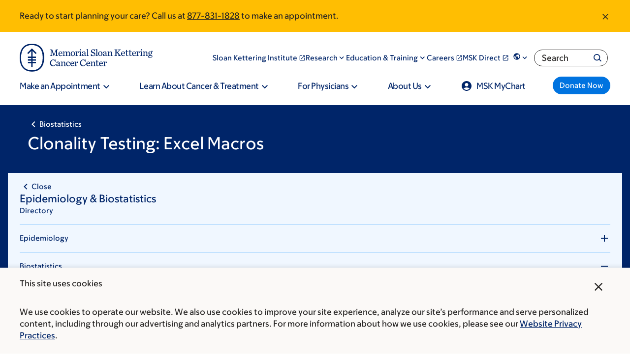

--- FILE ---
content_type: text/html;charset=utf-8
request_url: https://pnapi.invoca.net/2565/na.json
body_size: 303
content:
[{"requestId":"+18005252225","status":"success","formattedNumber":"877-831-1828","countryCode":"1","nationalNumber":"8778311828","lifetimeInSeconds":300,"overflow":null,"surge":null,"invocaId":"i-a9aa2180-179f-4228-c874-0c045383af67"},{"requestId":"+18336755437","status":"not_tracked","message":"+18336755437 is not being tracked","invocaId":"i-a9aa2180-179f-4228-c874-0c045383af67"},{"requestId":"+16466777440","status":"success","formattedNumber":"917-277-4711","countryCode":"1","nationalNumber":"9172774711","lifetimeInSeconds":300,"overflow":null,"surge":null,"invocaId":"i-a9aa2180-179f-4228-c874-0c045383af67"},{"type":"settings","metrics":true}]

--- FILE ---
content_type: application/javascript; charset=utf-8
request_url: https://cdn.dynamicyield.com/api/8791163/api_dynamic.js
body_size: 44331
content:
var DYExps=DYExps||{};if(function(){var e=8791163;void 0===window.DY&&(window.DY={}),void 0===window.DY.scsec&&(window.DY.scsec=e);var t,n={1105220:{internal:!0,showOnce:!1,containsSessionStickiness:!1,containsVersionStickiness:!1,ignoreHooks:!1,displayName:(t=["multi_touch_5hjcdptf","dy-auto-embedded-object",":root .msk-cta","_CurrentPage","/cancer-care/types/","/cancer-conditions/","not_contains","www.mskcc.org/living-beyond","www.mskcc.org/survivorship","www.mskcc.org/follow","www.mskcc.org/pediatrics","www.mskcc.org/cancer-care/types/liver/diagnosis","www.mskcc.org/cancer-care/types/uterine-endometrial/diagnosis","www.mskcc.org/cancer-care/types/kidney/symptoms","www.mskcc.org/cancer-care/types/uterine-endometrial/diagnosis/stages","www.mskcc.org/cancer-care/types/thyroid/symptoms","www.mskcc.org/cancer-care/types/esophageal/symptoms-esophageal","www.mskcc.org/cancer-care/types/liver/liver-cancer-symptoms,","www.mskcc.org/cancer-care/types/thyroid/diagnosis","www.mskcc.org/cancer-care/types/ovarian/symptoms","www.mskcc.org/cancer-care/diagnosis-treatment/diagnosing/rapid-diagnosis-and-treatment,","www.mskcc.org/cancer-care/diagnosis-treatment/diagnosing","www.mskcc.org/cancer-care/types/uterine-endometrial/symptoms","www.mskcc.org/cancer-care/types/bladder/bladder-cancer-signs-and-symptoms","www.mskcc.org/cancer-care/types/bile-duct-cancer-cholangiocarcinoma/signs-symptoms","www.mskcc.org/cancer-care/types/cervical/cervical-cancer-symptoms-signs","www.mskcc.org/cancer-care/types/myelodysplastic-syndrome/myelodysplastic-syndrome-mds-symptoms","www.mskcc.org/brooklyn-infusion","www.mskcc.org/msk-hauppauge","www.mskcc.org/evelyn-h-lauder-breast","www.mskcc.org/mskcc-basking-ridge","www.mskcc.org/msk-commack","www.mskcc.org/bendheim-integrative-medicine","www.mskcc.org/msk-counseling","www.mskcc.org/memorial-medical-care-pc","www.mskcc.org/mskcc-clinical-genetics-service","www.mskcc.org/cancer-care/diagnosis-treatment/diagnosing/rapid-diagnosis-and-treatment","/cancer-care/types/bone","/cancer-care/types/breast-male","/cancer-care/types/lung","/cancer-care/types/leukemias","/cancer-care/types/acoustic-neuroma","/cancer-care/types/brain-tumors-metastatic","/cancer-care/types/brain-tumors-brain-cancer","/cancer-care/types/glioma","/cancer-care/types/brain-tumors-primary","/cancer-care/types/skull-base-tumors","/cancer-care/types/spine-tumors","www.mskcc.org/cancer-care/types/lymphoma","www.mskcc.org/cancer-care/types/multiple-myeloma","//DYO.Q\nfunction checkURL(){\n\treturn new Promise(resolve => {\n\t\tconst currentUrl = window.location.origin + window.location.pathname;\n\t\t\n\t\tif (currentUrl.includes('/cancer-care/types/') && currentUrl.includes('expert')) {\n\t\tresolve('True');\n\t\t} else {\n\t\tresolve('False');\n\t\t}\n\t})\n}\n\ncheckURL();","Experience%201","dg-doc_inline-cta_button-click","%3C!--%0Avariables:%0A%20%20theme%0A%20%20titleText%0A%20%20buttonHref%0A%20%20buttonText%0A--%3E%0A%0A%3Cdiv%0A%20%20class=%22msk-cta%20msk-cta--marketing%20msk-cta--$%7Btheme%7D%20msk-cta--no-copy%20msk-cta--has-primarycta%20msk-cta--no-image%20msk-cta--no-title-icon%20msk-cta--no-standalonelink%20dy-variation-id--$%7BdyVariationId%7D%22%0A%3E%0A%20%20%3Cdiv%20class=%22msk-cta__container%22%3E%0A%20%20%20%20%3Cdiv%20class=%22msk-cta__inner%22%3E%0A%20%20%20%20%20%20%3Cdiv%20class=%22msk-cta__content%22%3E%0A%20%20%20%20%20%20%20%20%3Cstrong%20class=%22msk-cta__headline%22%3E%0A%20%20%20%20%20%20%20%20%20%20%3Cspan%3E$%7BtitleText%7D%3C/span%3E%0A%20%20%20%20%20%20%20%20%3C/strong%3E%0A%20%20%20%20%20%20%3C/div%3E%0A%20%20%20%20%20%20%3Cdiv%20class=%22msk-cta__links%22%3E%0A%20%20%20%20%20%20%20%20%3Cdiv%20class=%22msk-cta__primary-cta%22%3E%0A%20%20%20%20%20%20%20%20%20%20%3Ca%0A%20%20%20%20%20%20%20%20%20%20%20%20href=%22$%7BbuttonHref%7D%22%0A%20%20%20%20%20%20%20%20%20%20%20%20class=%22msk-button%20msk-button--size_standard%20msk-button--dark%20msk-button--primary%22%0A%20%20%20%20%20%20%20%20%20%20%20%20title=%22$%7BbuttonText%7D%22%0A%20%20%20%20%20%20%20%20%20%20%20%20data-link=%22msk-button%22%0A%20%20%20%20%20%20%20%20%20%20%20%20data-header=%22$%7BbuttonText%7D%22%0A%20%20%20%20%20%20%20%20%20%20%20%20aria-label=%22$%7BbuttonText%7D%22%0A%20%20%20%20%20%20%20%20%20%20%3E%0A%20%20%20%20%20%20%20%20%20%20%20%20%3Cspan%20class=%22msk-button__content%22%3E%0A%20%20%20%20%20%20%20%20%20%20%20%20%20%20%3Cspan%20class=%22msk-button__text%22%3E$%7BbuttonText%7D%3C/span%3E%0A%20%20%20%20%20%20%20%20%20%20%20%20%3C/span%3E%0A%20%20%20%20%20%20%20%20%20%20%3C/a%3E%0A%20%20%20%20%20%20%20%20%3C/div%3E%0A%20%20%20%20%20%20%3C/div%3E%0A%20%20%20%20%3C/div%3E%0A%20%20%3C/div%3E%0A%3C/div%3E%0A","//%20IIFE%20to%20not%20pollute%20global%20scope%0A(()%20=%3E%20%7B%0A%0A%20%20%20%20const%20thisCta%20=%20document.querySelector(%22.msk-cta.dy-variation-id--$%7BdyVariationId%7D%22);%0A%20%20%20%20%0A%20%20%20%20//%20Click%20on%20link%20or%20button%20in%20CTA%20--%20%22link_click_CTA%22%0A%20%20%20%20const%20links%20=%20thisCta.querySelectorAll(%22a:not(%5Bhref%5E='tel:'%5D)%22);%0A%20%20%20%20links.forEach((link)%20=%3E%20%7B%0A%20%20%20%20%20%20link.addEventListener('click',%20()%20=%3E%20%7B%0A%20%20%20%20%20%20%20%20DY.API(%22event%22,%20%7B%20name:%20%22$%7BeventLinkClickCta%7D%22%20%7D);%0A%20%20%20%20%20%20%20%20DY.API(%22event%22,%20%7B%20name:%20%22$%7BeventClickCta%7D%22%20%7D);%0A%20%20%20%20%20%20%7D);%0A%20%20%20%20%7D);%0A%20%20%20%20%0A%20%20%20%20//Click%20on%20linked%20phone%20number%20in%20CTA%20--%20%22phoneNumber_click_CTA%22%0A%20%20%20%20const%20phoneLinks%20=%20thisCta.querySelectorAll(%22a%5Bhref%5E='tel:'%5D%22);%0A%20%20%20%20phoneLinks.forEach((phoneLink)%20=%3E%20%7B%0A%20%20%20%20%20%20phoneLink.addEventListener('click',%20()%20=%3E%20%7B%0A%20%20%20%20%20%20%20%20DY.API(%22event%22,%20%7B%20name:%20%22$%7BeventPhoneNumberClickCta%7D%22%20%7D);%0A%20%20%20%20%20%20%20%20DY.API(%22event%22,%20%7B%20name:%20%22$%7BeventClickCta%7D%22%20%7D);%0A%20%20%20%20%20%20%20%20DY.API(%22event%22,%20%7B%20name:%20%22$%7BeventPhoneNumberClick%7D%22%20%7D);%0A%20%20%20%20%20%20%7D);%0A%20%20%20%20%7D);%20%0A%20%20%20%0A%20%20%20%20//%20emit%20our%20custom%20MskPersonalizedContent%20event,%20passing%20the%20same%20element%20that%20Drupal.once%20would%20bind%20to%20as%20the%20%60detail.target%60%0A%20%20%20%20const%20event%20=%20new%20CustomEvent(%22MskPersonalizedContent%22,%20%7Bdetail:%20%7B%20target:%20thisCta,%20rerunAttachBehaviors:%20false%7D%7D);%0A%20%20%20%20window.dispatchEvent(event);%0A%20%20%20%20%0A%20%20%20%20//Event%20added%20by%20DY%20to%20trigger%20a%20campaign%20impression%20event%0A%20%20%20%20DY.API(%22event%22,%20%7Bname:%20%22$%7BDefault%20Campaign%20Impression%20Event%7D%22,%20properties:%20%7B%7D%7D)%0A//%20End%20IIFE%0A%7D)();","%7B%22html%22:%7B%22titleText%22:%7B%22value%22:%22MSK%2520doctors%2520see%2520more%2520than%2520just%2520cancer.%2520We%2520care%2520for%2520the%2520whole%2520patient.%22%7D,%22theme%22:%7B%22value%22:%22light%22%7D,%22buttonHref%22:%7B%22value%22:%22https%253A//www.mskcc.org/doctor%2523sort%253D%252540marketing_name_sort%252520ascending%22%7D,%22buttonText%22:%7B%22value%22:%22Find%2520a%2520doctor%22%7D,%22dyVariationId%22:%7B%22value%22:%22%22%7D%7D,%22css%22:%7B%22dyVariationId%22:%7B%22value%22:%22%22%7D%7D,%22js%22:%7B%22eventPhoneNumberClickCta%22:%7B%22value%22:%22phoneNumber_click_CTA%22%7D,%22dyVariationId%22:%7B%22value%22:%22%22%7D,%22eventLinkClickCta%22:%7B%22value%22:%22link_click_CTA%22%7D,%22eventClickCta%22:%7B%22value%22:%22click_CTA%22%7D,%22eventPhoneNumberClick%22:%7B%22value%22:%22appointment_lead%22%7D,%22Default%20Campaign%20Impression%20Event%22:%7B%22value%22:%221189725_impression%22%7D%7D,%22rcom%22:%7B%7D%7D","%7B%22css%22:%5B%5D,%22js%22:%5B%5D,%22html%22:%5B%5D%7D","multi_touch_2hlrb2mm","div.doctor-header-cta-slot","/cancer-care/doctors/","_ProductFeaturesViews",'{"conditions":[{"field":"keywords","method":"equals","type":"string","relation":"OR","values":["Pathology and Laboratory Medicine"],"multi":true}],"relation":"AND","negation":true}','{"conditions":[{"field":"keywords","method":"equals","type":"string","relation":"OR","values":["Surgery"],"multi":true}],"relation":"AND","negation":true}','{"conditions":[{"field":"keywords","method":"equals","type":"string","relation":"OR","values":["Pediatrics"],"multi":true}],"relation":"AND","negation":true}','{"conditions":[{"field":"keywords","method":"equals","type":"string","relation":"OR","values":["Neurosurgery"],"multi":true}],"relation":"AND","negation":true}','{"conditions":[{"field":"keywords","method":"equals","type":"string","relation":"OR","values":["Neurology"],"multi":true}],"relation":"AND","negation":true}','{"conditions":[{"field":"keywords","method":"equals","type":"string","relation":"OR","values":["Gastroenterology, Hepatology and Nutrition Service"],"multi":true}],"relation":"AND","negation":true}','{"conditions":[{"field":"keywords","method":"equals","type":"string","relation":"OR","values":["Division of Hematologic Malignancies"],"multi":true}],"relation":"AND","negation":true}','{"conditions":[{"field":"keywords","method":"equals","type":"string","relation":"OR","values":["Division of Solid Tumor Oncology"],"multi":true}],"relation":"AND","negation":true}','{"conditions":[{"field":"keywords","method":"equals","type":"string","relation":"OR","values":["Psychiatry and Behavioral Sciences"],"multi":true}],"relation":"AND","negation":true}','{"conditions":[{"field":"keywords","method":"equals","type":"string","relation":"OR","values":["Breast Imaging Service"],"multi":true}],"relation":"AND","negation":true}',"doc-appt_inline-cta_call-form","%3C!--%0Aname:%20MSK1%20CTA%20Utility%201.3%0Aversion:%201.0%0Avariables:%0A%20%20-%20theme%0A%20%20-%20titleText%0A%20%20-%20copy%0A%20%20-%20telephoneNumber%0A%20%20-%20linkHref%0A%20%20-%20linkText%0A--%3E%0A%0A%3Cdiv%20class=%22msk-cta%20msk-cta--utility%20msk-cta--$%7Btheme%7D%20msk-cta--has-copy%20dy-variation-id--$%7BdyVariationId%7D%22%3E%0A%20%20%3Cdiv%20class=%22msk-cta__inner%22%3E%0A%20%20%20%20%3Cdiv%20class=%22msk-cta__content%22%3E%0A%20%20%20%20%20%20%3Cstrong%20class=%22msk-cta__headline%22%3E$%7BtitleText%7D%3C/strong%3E%0A%20%20%20%20%20%20%3Cdiv%20class=%22msk-cta__copy%22%3E$%7Bcopy%7D%3C/div%3E%0A%20%20%20%20%3C/div%3E%0A%20%20%20%20%3Cdiv%20class=%22mskc-cta__primary-links%22%3E%0A%20%20%20%20%20%20%3Cul%20class=%22msk-cta__links%22%3E%0A%20%20%20%20%20%20%20%20%3Cli%20class=%22msk-cta__links-link%22%3E%0A%20%20%20%20%20%20%20%20%20%20%3Cspan%20class=%22msk-cta__links-link__icon%22%3E%0A%20%20%20%20%20%20%20%20%20%20%20%20%3Csvg%0A%20%20%20%20%20%20%20%20%20%20%20%20%20%20width=%2224%22%0A%20%20%20%20%20%20%20%20%20%20%20%20%20%20height=%2224%22%0A%20%20%20%20%20%20%20%20%20%20%20%20%20%20aria-hidden=%22true%22%0A%20%20%20%20%20%20%20%20%20%20%20%20%20%20xmlns=%22http://www.w3.org/2000/svg%22%0A%20%20%20%20%20%20%20%20%20%20%20%20%20%20viewBox=%220%200%2024%2024%22%0A%20%20%20%20%20%20%20%20%20%20%20%20%20%20class=%22msk-icon%20msk-icon__md%20msk-icon__md-phone%22%0A%20%20%20%20%20%20%20%20%20%20%20%20%3E%0A%20%20%20%20%20%20%20%20%20%20%20%20%20%20%3Cpath%0A%20%20%20%20%20%20%20%20%20%20%20%20%20%20%20%20d=%22M6.62%2010.79c1.44%202.83%203.76%205.14%206.59%206.59l2.2-2.2c.27-.27.67-.36%201.02-.24%201.12.37%202.33.57%203.57.57.55%200%201%20.45%201%201V20c0%20.55-.45%201-1%201-9.39%200-17-7.61-17-17%200-.55.45-1%201-1h3.5c.55%200%201%20.45%201%201%200%201.25.2%202.45.57%203.57.11.35.03.74-.25%201.02l-2.2%202.2z%22%0A%20%20%20%20%20%20%20%20%20%20%20%20%20%20/%3E%0A%20%20%20%20%20%20%20%20%20%20%20%20%3C/svg%3E%0A%20%20%20%20%20%20%20%20%20%20%3C/span%3E%0A%20%20%20%20%20%20%20%20%20%20%3Cspan%20class=%22msk-cta__links-link__body%22%3E%0A%20%20%20%20%20%20%20%20%20%20%20%20Call%20%3Ca%20href=%22tel:$%7BtelephoneNumber%7D%22%3E$%7BtelephoneNumber%7D%3C/a%3E%0A%20%20%20%20%20%20%20%20%20%20%3C/span%3E%0A%20%20%20%20%20%20%20%20%3C/li%3E%0A%20%20%20%20%20%20%20%20%3Cli%20class=%22msk-cta__links-link%22%3E%0A%20%20%20%20%20%20%20%20%20%20%3Cspan%20class=%22msk-cta__links-link__icon%22%3E%0A%20%20%20%20%20%20%20%20%20%20%20%20%3Csvg%0A%20%20%20%20%20%20%20%20%20%20%20%20%20%20width=%2224%22%0A%20%20%20%20%20%20%20%20%20%20%20%20%20%20height=%2224%22%0A%20%20%20%20%20%20%20%20%20%20%20%20%20%20aria-hidden=%22true%22%0A%20%20%20%20%20%20%20%20%20%20%20%20%20%20xmlns=%22http://www.w3.org/2000/svg%22%0A%20%20%20%20%20%20%20%20%20%20%20%20%20%20viewBox=%220%200%2024%2024%22%0A%20%20%20%20%20%20%20%20%20%20%20%20%20%20class=%22msk-icon%20msk-icon__md%20msk-icon__md-calendar%22%0A%20%20%20%20%20%20%20%20%20%20%20%20%3E%0A%20%20%20%20%20%20%20%20%20%20%20%20%20%20%3Cpath%0A%20%20%20%20%20%20%20%20%20%20%20%20%20%20%20%20d=%22M17%2010H7v2h10v-2zm2-7h-1V1h-2v2H8V1H6v2H5c-1.11%200-1.99.9-1.99%202L3%2019a2%202%200%20002%202h14c1.1%200%202-.9%202-2V5c0-1.1-.9-2-2-2zm0%2016H5V8h14v11zm-5-5H7v2h7v-2z%22%0A%20%20%20%20%20%20%20%20%20%20%20%20%20%20/%3E%0A%20%20%20%20%20%20%20%20%20%20%20%20%3C/svg%3E%0A%20%20%20%20%20%20%20%20%20%20%3C/span%3E%0A%20%20%20%20%20%20%20%20%20%20%3Cspan%20class=%22msk-cta__links-link__body%22%3E%0A%20%20%20%20%20%20%20%20%20%20%20%20%3Ca%20href=%22$%7BlinkHref%7D%22%3E$%7BlinkText%7D%3C/a%3E%0A%20%20%20%20%20%20%20%20%20%20%3C/span%3E%0A%20%20%20%20%20%20%20%20%3C/li%3E%0A%20%20%20%20%20%20%3C/ul%3E%0A%20%20%20%20%3C/div%3E%0A%20%20%3C/div%3E%0A%3C/div%3E%0A","//%20IIFE%20to%20not%20pollute%20global%20scope%0A(()%20=%3E%20%7B%0A%0A%20%20%20%20const%20thisCta%20=%20document.querySelector(%22.msk-cta.dy-variation-id--$%7BdyVariationId%7D%22);%0A%20%20%20%20%0A%20%20%20%20//%20Click%20on%20link%20or%20button%20in%20CTA%20--%20%22link_click_CTA%22%0A%20%20%20%20const%20links%20=%20thisCta.querySelectorAll(%22a:not(%5Bhref%5E='tel:'%5D)%22);%0A%20%20%20%20links.forEach((link)%20=%3E%20%7B%0A%20%20%20%20%20%20link.addEventListener('click',%20()%20=%3E%20%7B%0A%20%20%20%20%20%20%20%20DY.API(%22event%22,%20%7B%20name:%20%22$%7BeventLinkClickCta%7D%22%20%7D);%0A%20%20%20%20%20%20%20%20DY.API(%22event%22,%20%7B%20name:%20%22$%7BeventClickCta%7D%22%20%7D);%0A%20%20%20%20%20%20%7D);%0A%20%20%20%20%7D);%0A%20%20%20%20%0A%20%20%20%20//Click%20on%20linked%20phone%20number%20in%20CTA%20--%20%22phoneNumber_click_CTA%22%0A%20%20%20%20const%20phoneLinks%20=%20thisCta.querySelectorAll(%22a%5Bhref%5E='tel:'%5D%22);%0A%20%20%20%20phoneLinks.forEach((phoneLink)%20=%3E%20%7B%0A%20%20%20%20%20%20phoneLink.addEventListener('click',%20()%20=%3E%20%7B%0A%20%20%20%20%20%20%20%20DY.API(%22event%22,%20%7B%20name:%20%22$%7BeventPhoneNumberClickCta%7D%22%20%7D);%0A%20%20%20%20%20%20%20%20DY.API(%22event%22,%20%7B%20name:%20%22$%7BeventClickCta%7D%22%20%7D);%0A%20%20%20%20%20%20%20%20DY.API(%22event%22,%20%7B%20name:%20%22$%7BeventPhoneNumberClick%7D%22%20%7D);%0A%20%20%20%20%20%20%7D);%0A%20%20%20%20%7D);%0A%20%20%20%0A%20%20%20%20//%20emit%20our%20custom%20MskPersonalizedContent%20event,%20passing%20the%20same%20element%20that%20Drupal.once%20would%20bind%20to%20as%20the%20%60detail.target%60%0A%20%20%20%20const%20event%20=%20new%20CustomEvent(%22MskPersonalizedContent%22,%20%7Bdetail:%20%7B%20target:%20thisCta,%20rerunAttachBehaviors:%20false%7D%7D);%0A%20%20%20%20window.dispatchEvent(event);%0A%0A%20%20%20%20//Event%20added%20by%20DY%20to%20trigger%20a%20campaign%20impression%20event%0A%20%20%20%20DY.API(%22event%22,%20%7Bname:%20%22$%7BDefault%20Campaign%20Impression%20Event%7D%22,%20properties:%20%7B%7D%7D)%20%20%20%0A//%20End%20IIFE%0A%7D)();","%7B%22html%22:%7B%22theme%22:%7B%22value%22:%22light%22%7D,%22titleText%22:%7B%22value%22:%22Request%2520an%2520Appointment%22%7D,%22copy%22:%7B%22value%22:%22Our%2520Care%2520Advisors%2520can%2520answer%2520many%2520of%2520your%2520questions.%2520They%2520will%2520connect%2520you%2520with%2520the%2520best%2520healthcare%2520provider%2520for%2520your%2520needs.%22%7D,%22telephoneNumber%22:%7B%22value%22:%22888-779-3907%22%7D,%22linkHref%22:%7B%22value%22:%22https%253A//www.mskcc.org/experience/become-patient/appointment/request%22%7D,%22linkText%22:%7B%22value%22:%22Make%2520an%2520Appointment%22%7D,%22dyVariationId%22:%7B%22value%22:%22%22%7D%7D,%22css%22:%7B%22dyVariationId%22:%7B%22value%22:%22%22%7D%7D,%22js%22:%7B%22eventPhoneNumberClickCta%22:%7B%22value%22:%22phoneNumber_click_CTA%22%7D,%22dyVariationId%22:%7B%22value%22:%22%22%7D,%22eventLinkClickCta%22:%7B%22value%22:%22link_click_CTA%22%7D,%22eventClickCta%22:%7B%22value%22:%22click_CTA%22%7D,%22eventPhoneNumberClick%22:%7B%22value%22:%22appointment_lead%22%7D,%22Default%20Campaign%20Impression%20Event%22:%7B%22value%22:%221189725_impression%22%7D%7D,%22rcom%22:%7B%7D%7D","multi_touch_e4n1rdnn","/living-beyond","/survivorship","/pediatrics","www.mskcc.org/cancer-care/types/liver/liver-cancer-symptoms","dg-bap_inline-cta_button-click","%7B%22html%22:%7B%22titleText%22:%7B%22value%22:%22MSK%2520provides%2520compassionate%2520care%2520from%2520the%2520moment%2520you%2520get%2520in%2520touch.%22%7D,%22theme%22:%7B%22value%22:%22light%22%7D,%22buttonHref%22:%7B%22value%22:%22https%253A//www.mskcc.org/experience/become-patient%22%7D,%22buttonText%22:%7B%22value%22:%22Plan%2520your%2520next%2520step%2520now%22%7D,%22dyVariationId%22:%7B%22value%22:%22%22%7D%7D,%22css%22:%7B%22dyVariationId%22:%7B%22value%22:%22%22%7D%7D,%22js%22:%7B%22eventPhoneNumberClickCta%22:%7B%22value%22:%22phoneNumber_click_CTA%22%7D,%22dyVariationId%22:%7B%22value%22:%22%22%7D,%22eventLinkClickCta%22:%7B%22value%22:%22link_click_CTA%22%7D,%22eventClickCta%22:%7B%22value%22:%22click_CTA%22%7D,%22eventPhoneNumberClick%22:%7B%22value%22:%22appointment_lead%22%7D,%22Default%20Campaign%20Impression%20Event%22:%7B%22value%22:%221189725_impression%22%7D%7D,%22rcom%22:%7B%7D%7D","multi_touch_g1dka432",".msk-cta--dark","www.mskcc.org/experience/become-patient","bap-appt_inline-cta_call-form","%3C!--%0Aname:%20MSK2%20CTA%20Utility%201.3%0Aversion:%201.0%0A--%3E%0A%0A%3Cdiv%0A%20%20data-component-id=%22msk_cedar:cta-utility%22%0A%20%20class=%22msk-cta%20msk-cta--utility%20msk-cta--$%7Btheme%7D%20msk-cta--has-copy%20dy-variation-id--$%7BdyVariationId%7D%22%0A%3E%0A%20%20%3Cdiv%20class=%22msk-cta__inner%22%3E%0A%20%20%20%20%3Cdiv%20class=%22msk-cta__content%22%3E%0A%20%20%20%20%20%20%3Cstrong%20class=%22msk-cta__headline%22%3E$%7BtitleText%7D%3C/strong%3E%0A%20%20%20%20%20%20%3Cdiv%20class=%22msk-cta__copy%22%3E%0A%20%20%20%20%20%20%20%20%3Cdiv%20data-component-id=%22msk_cedar:inline-cta%22%20class=%22msk-inline-cta%22%3E%0A%20%20%20%20%20%20%20%20%20%20%3Cdiv%20class=%22msk-inline-cta__copy%22%3E%0A%20%20%20%20%20%20%20%20%20%20%20%20$%7Bcopy%7D%0A%20%20%20%20%20%20%20%20%20%20%3C/div%3E%0A%20%20%20%20%20%20%20%20%3C/div%3E%0A%20%20%20%20%20%20%3C/div%3E%0A%20%20%20%20%3C/div%3E%0A%20%20%20%20%3Cdiv%20class=%22msk-cta__primary-links%22%3E%0A%20%20%20%20%20%20%3Cdiv%20class=%22msk-cta__links%22%3E%0A%20%20%20%20%20%20%20%20%3Cul%3E%0A%20%20%20%20%20%20%20%20%20%20%3Cli%3E%0A%20%20%20%20%20%20%20%20%20%20%20%20%3Cdiv%0A%20%20%20%20%20%20%20%20%20%20%20%20%20%20data-component-id=%22msk_cedar:inline-cta%22%0A%20%20%20%20%20%20%20%20%20%20%20%20%20%20class=%22msk-inline-cta%20msk-inline-cta--has-icon%22%0A%20%20%20%20%20%20%20%20%20%20%20%20%3E%0A%20%20%20%20%20%20%20%20%20%20%20%20%20%20%3Cspan%20class=%22msk-inline-cta__icon%22%3E%0A%20%20%20%20%20%20%20%20%20%20%20%20%20%20%20%20%3Csvg%0A%20%20%20%20%20%20%20%20%20%20%20%20%20%20%20%20%20%20width=%2224%22%0A%20%20%20%20%20%20%20%20%20%20%20%20%20%20%20%20%20%20height=%2224%22%0A%20%20%20%20%20%20%20%20%20%20%20%20%20%20%20%20%20%20aria-hidden=%22true%22%0A%20%20%20%20%20%20%20%20%20%20%20%20%20%20%20%20%20%20viewBox=%220%200%2024%2024%22%0A%20%20%20%20%20%20%20%20%20%20%20%20%20%20%20%20%20%20class=%22msk-icon%20msk-icon__phone%22%0A%20%20%20%20%20%20%20%20%20%20%20%20%20%20%20%20%3E%0A%20%20%20%20%20%20%20%20%20%20%20%20%20%20%20%20%20%20%3Cpath%0A%20%20%20%20%20%20%20%20%20%20%20%20%20%20%20%20%20%20%20%20d=%22M6.62%2010.79c1.44%202.83%203.76%205.14%206.59%206.59l2.2-2.2c.27-.27.67-.36%201.02-.24%201.12.37%202.33.57%203.57.57.55%200%201%20.45%201%201V20c0%20.55-.45%201-1%201-9.39%200-17-7.61-17-17%200-.55.45-1%201-1h3.5c.55%200%201%20.45%201%201%200%201.25.2%202.45.57%203.57.11.35.03.74-.25%201.02l-2.2%202.2z%22%0A%20%20%20%20%20%20%20%20%20%20%20%20%20%20%20%20%20%20%3E%3C/path%3E%0A%20%20%20%20%20%20%20%20%20%20%20%20%20%20%20%20%3C/svg%3E%0A%20%20%20%20%20%20%20%20%20%20%20%20%20%20%3C/span%3E%0A%20%20%20%20%20%20%20%20%20%20%20%20%20%20%3Cdiv%20class=%22msk-inline-cta__copy%22%3E%0A%20%20%20%20%20%20%20%20%20%20%20%20%20%20%20%20Call%20%3Ca%20href=%22tel:$%7BtelephoneNumber%7D%22%3E$%7BtelephoneNumber%7D%3C/a%3E%0A%20%20%20%20%20%20%20%20%20%20%20%20%20%20%3C/div%3E%0A%20%20%20%20%20%20%20%20%20%20%20%20%3C/div%3E%0A%20%20%20%20%20%20%20%20%20%20%3C/li%3E%0A%20%20%20%20%20%20%20%20%20%20%3Cli%3E%0A%20%20%20%20%20%20%20%20%20%20%20%20%3Cdiv%0A%20%20%20%20%20%20%20%20%20%20%20%20%20%20data-component-id=%22msk_cedar:inline-cta%22%0A%20%20%20%20%20%20%20%20%20%20%20%20%20%20class=%22msk-inline-cta%20msk-inline-cta--has-icon%22%0A%20%20%20%20%20%20%20%20%20%20%20%20%3E%0A%20%20%20%20%20%20%20%20%20%20%20%20%20%20%3Cspan%20class=%22msk-inline-cta__icon%22%3E%0A%20%20%20%20%20%20%20%20%20%20%20%20%20%20%20%20%3Csvg%0A%20%20%20%20%20%20%20%20%20%20%20%20%20%20%20%20%20%20width=%2224%22%0A%20%20%20%20%20%20%20%20%20%20%20%20%20%20%20%20%20%20height=%2224%22%0A%20%20%20%20%20%20%20%20%20%20%20%20%20%20%20%20%20%20aria-hidden=%22true%22%0A%20%20%20%20%20%20%20%20%20%20%20%20%20%20%20%20%20%20viewBox=%220%200%2024%2024%22%0A%20%20%20%20%20%20%20%20%20%20%20%20%20%20%20%20%20%20class=%22msk-icon%20msk-icon__calendar%22%0A%20%20%20%20%20%20%20%20%20%20%20%20%20%20%20%20%3E%0A%20%20%20%20%20%20%20%20%20%20%20%20%20%20%20%20%20%20%3Cpath%0A%20%20%20%20%20%20%20%20%20%20%20%20%20%20%20%20%20%20%20%20d=%22M17%2010H7v2h10v-2zm2-7h-1V1h-2v2H8V1H6v2H5c-1.11%200-1.99.9-1.99%202L3%2019a2%202%200%20002%202h14c1.1%200%202-.9%202-2V5c0-1.1-.9-2-2-2zm0%2016H5V8h14v11zm-5-5H7v2h7v-2z%22%0A%20%20%20%20%20%20%20%20%20%20%20%20%20%20%20%20%20%20%3E%3C/path%3E%0A%20%20%20%20%20%20%20%20%20%20%20%20%20%20%20%20%3C/svg%3E%0A%20%20%20%20%20%20%20%20%20%20%20%20%20%20%3C/span%3E%0A%20%20%20%20%20%20%20%20%20%20%20%20%20%20%3Cdiv%20class=%22msk-inline-cta__copy%22%3E%0A%20%20%20%20%20%20%20%20%20%20%20%20%20%20%20%20%3Ca%20href=%22$%7BlinkHref%7D%22%3E$%7BlinkText%7D%3C/a%3E%0A%20%20%20%20%20%20%20%20%20%20%20%20%20%20%3C/div%3E%0A%20%20%20%20%20%20%20%20%20%20%20%20%3C/div%3E%0A%20%20%20%20%20%20%20%20%20%20%3C/li%3E%0A%20%20%20%20%20%20%20%20%3C/ul%3E%0A%20%20%20%20%20%20%3C/div%3E%0A%20%20%20%20%3C/div%3E%0A%20%20%3C/div%3E%0A%3C/div%3E%0A","%7B%22html%22:%7B%22theme%22:%7B%22value%22:%22dark%22%7D,%22titleText%22:%7B%22value%22:%22Request%2520an%2520Appointment%22%7D,%22copy%22:%7B%22value%22:%22Our%2520Care%2520Advisors%2520can%2520answer%2520many%2520of%2520your%2520questions.%2520They%2520will%2520connect%2520you%2520with%2520the%2520best%2520healthcare%2520provider%2520for%2520your%2520needs.%22%7D,%22telephoneNumber%22:%7B%22value%22:%22844-290-9045%22%7D,%22linkHref%22:%7B%22value%22:%22https%253A//www.mskcc.org/experience/become-patient/appointment/request%22%7D,%22linkText%22:%7B%22value%22:%22Make%2520an%2520Appointment%22%7D,%22dyVariationId%22:%7B%22value%22:%22%22%7D%7D,%22css%22:%7B%22dyVariationId%22:%7B%22value%22:%22%22%7D%7D,%22js%22:%7B%22eventPhoneNumberClickCta%22:%7B%22value%22:%22phoneNumber_click_CTA%22%7D,%22dyVariationId%22:%7B%22value%22:%22%22%7D,%22eventLinkClickCta%22:%7B%22value%22:%22link_click_CTA%22%7D,%22eventClickCta%22:%7B%22value%22:%22click_CTA%22%7D,%22eventPhoneNumberClick%22:%7B%22value%22:%22appointment_lead%22%7D,%22Default%20Campaign%20Impression%20Event%22:%7B%22value%22:%221189725_impression%22%7D%7D,%22rcom%22:%7B%7D%7D","multi_touch_or0zwigu","dg-rapid_inline-cta_button-click","%3C!--%0Aname:%20MSK1%20CTA%20Marketing%202.3%0Aversion:%201.0%0Avariables:%0A%20%20-%20theme%0A%20%20-%20titleText%0A%20%20-%20copy%0A%20%20-%20buttonHref%0A%20%20-%20buttonText%0A--%3E%0A%0A%3Cdiv%0A%20%20class=%22msk-cta%20msk-cta--marketing%20msk-cta--$%7Btheme%7D%20msk-cta--has-copy%20msk-cta--has-primarycta%20msk-cta--no-image%20msk-cta--no-title-icon%20msk-cta--no-standalonelink%20dy-variation-id--$%7BdyVariationId%7D%22%0A%3E%0A%20%20%3Cdiv%20class=%22msk-cta__container%22%3E%0A%20%20%20%20%3Cdiv%20class=%22msk-cta__inner%22%3E%0A%20%20%20%20%20%20%3Cdiv%20class=%22msk-cta__content%22%3E%0A%20%20%20%20%20%20%20%20%3Cstrong%20class=%22msk-cta__headline%22%3E%0A%20%20%20%20%20%20%20%20%20%20%3Cspan%3E$%7BtitleText%7D%3C/span%3E%0A%20%20%20%20%20%20%20%20%3C/strong%3E%0A%20%20%20%20%20%20%20%20%3Cdiv%20class=%22msk-cta__copy%22%3E$%7Bcopy%7D%3C/div%3E%0A%20%20%20%20%20%20%3C/div%3E%0A%20%20%20%20%20%20%3Cdiv%20class=%22msk-cta__links%22%3E%0A%20%20%20%20%20%20%20%20%3Cdiv%20class=%22msk-cta__primary-cta%22%3E%0A%20%20%20%20%20%20%20%20%20%20%3Ca%0A%20%20%20%20%20%20%20%20%20%20%20%20href=%22$%7BbuttonHref%7D%22%0A%20%20%20%20%20%20%20%20%20%20%20%20class=%22msk-button%20msk-button--size_standard%20msk-button--light%20msk-button--primary%22%0A%20%20%20%20%20%20%20%20%20%20%20%20title=%22$%7BbuttonText%7D%22%0A%20%20%20%20%20%20%20%20%20%20%20%20data-link=%22msk-button%22%0A%20%20%20%20%20%20%20%20%20%20%20%20data-header=%22$%7BbuttonText%7D%22%0A%20%20%20%20%20%20%20%20%20%20%20%20aria-label=%22$%7BbuttonText%7D%22%0A%20%20%20%20%20%20%20%20%20%20%3E%0A%20%20%20%20%20%20%20%20%20%20%20%20%3Cspan%20class=%22msk-button__content%22%3E%0A%20%20%20%20%20%20%20%20%20%20%20%20%20%20%3Cspan%20class=%22msk-button__text%22%3E$%7BbuttonText%7D%3C/span%3E%0A%20%20%20%20%20%20%20%20%20%20%20%20%3C/span%3E%0A%20%20%20%20%20%20%20%20%20%20%3C/a%3E%0A%20%20%20%20%20%20%20%20%3C/div%3E%0A%20%20%20%20%20%20%3C/div%3E%0A%20%20%20%20%3C/div%3E%0A%20%20%3C/div%3E%0A%3C/div%3E%0A","//%20IIFE%20to%20not%20pollute%20global%20scope%0A(()%20=%3E%20%7B%0A%0A%20%20%20%20const%20thisCta%20=%20document.querySelector(%22.msk-cta.dy-variation-id--$%7BdyVariationId%7D%22);%0A%20%20%20%20%0A%20%20%20%20//%20Click%20on%20link%20or%20button%20in%20CTA%20--%20%22link_click_CTA%22%0A%20%20%20%20const%20links%20=%20thisCta.querySelectorAll(%22a:not(%5Bhref%5E='tel:'%5D)%22);%0A%20%20%20%20links.forEach((link)%20=%3E%20%7B%0A%20%20%20%20%20%20link.addEventListener('click',%20()%20=%3E%20%7B%0A%20%20%20%20%20%20%20%20DY.API(%22event%22,%20%7B%20name:%20%22$%7BeventLinkClickCta%7D%22%20%7D);%0A%20%20%20%20%20%20%20%20DY.API(%22event%22,%20%7B%20name:%20%22$%7BeventClickCta%7D%22%20%7D);%0A%20%20%20%20%20%20%7D);%0A%20%20%20%20%7D);%0A%20%20%20%20%0A%20%20%20%20//Click%20on%20linked%20phone%20number%20in%20CTA%20--%20%22phoneNumber_click_CTA%22%0A%20%20%20%20const%20phoneLinks%20=%20thisCta.querySelectorAll(%22a%5Bhref%5E='tel:'%5D%22);%0A%20%20%20%20phoneLinks.forEach((phoneLink)%20=%3E%20%7B%0A%20%20%20%20%20%20phoneLink.addEventListener('click',%20()%20=%3E%20%7B%0A%20%20%20%20%20%20%20%20DY.API(%22event%22,%20%7B%20name:%20%22$%7BeventPhoneNumberClickCta%7D%22%20%7D);%0A%20%20%20%20%20%20%20%20DY.API(%22event%22,%20%7B%20name:%20%22$%7BeventClickCta%7D%22%20%7D);%0A%20%20%20%20%20%20%20%20DY.API(%22event%22,%20%7B%20name:%20%22$%7BeventPhoneNumberClick%7D%22%20%7D);%0A%20%20%20%20%20%20%7D);%0A%20%20%20%20%7D);%20%0A%20%20%20%0A%20%20%20%20//%20emit%20our%20custom%20MskPersonalizedContent%20event,%20passing%20the%20same%20element%20that%20Drupal.once%20would%20bind%20to%20as%20the%20%60detail.target%60%0A%20%20%20%20const%20event%20=%20new%20CustomEvent(%22MskPersonalizedContent%22,%20%7Bdetail:%20%7B%20target:%20thisCta,%20rerunAttachBehaviors:%20false%7D%7D);%0A%20%20%20%20window.dispatchEvent(event);%0A%0A%20%20%20%20//Event%20added%20by%20DY%20to%20trigger%20a%20campaign%20impression%20event%0A%20%20%20%20DY.API(%22event%22,%20%7Bname:%20%22$%7BDefault%20Campaign%20Impression%20Event%7D%22,%20properties:%20%7B%7D%7D)%0A//%20End%20IIFE%0A%7D)();","%7B%22html%22:%7B%22theme%22:%7B%22value%22:%22light%22%7D,%22titleText%22:%7B%22value%22:%22A%2520fast%2520and%2520accurate%2520diagnosis%2520puts%2520you%2520on%2520the%2520right%2520treatment%2520path%22,%22translations%22:%7B%22es.*%22:%7B%22value%22:%22Un%2520diagn%25F3stico%2520r%25E1pido%2520y%2520preciso%2520lo%2520gu%25EDa%2520hacia%2520el%2520tratamiento%2520adecuado%22%7D%7D%7D,%22copy%22:%7B%22value%22:%22MSK%2527s%2520Rapid%2520Diagnosis%2520service%2520can%2520offer%2520quicker%2520access%2520to%2520world-class%2520care%2520by%2520providing%2520rapid%2520biopsy%2520and%2520diagnosis.%22,%22translations%22:%7B%22es.*%22:%7B%22value%22:%22El%2520servicio%2520de%2520diagn%25F3stico%2520r%25E1pido%2520de%2520MSK%2520puede%2520ofrecer%2520acceso%2520m%25E1s%2520r%25E1pido%2520a%2520la%2520atenci%25F3n%2520de%2520primer%2520nivel%252C%2520ya%2520que%2520le%2520brinda%2520la%2520posibilidad%2520de%2520realizarse%2520una%2520biopsia%2520y%2520recibir%2520su%2520diagn%25F3stico%2520de%2520manera%2520r%25E1pida.%22%7D%7D%7D,%22buttonHref%22:%7B%22value%22:%22https%253A//www.mskcc.org/cancer-care/diagnosis-treatment/diagnosing/rapid-diagnosis-and-treatment%22%7D,%22buttonText%22:%7B%22value%22:%22Learn%2520more%22,%22translations%22:%7B%22es.*%22:%7B%22value%22:%22M%25E1s%2520informaci%25F3n%22%7D%7D%7D,%22dyVariationId%22:%7B%22value%22:%22%22%7D%7D,%22css%22:%7B%22dyVariationId%22:%7B%22value%22:%22%22%7D%7D,%22js%22:%7B%22eventPhoneNumberClickCta%22:%7B%22value%22:%22phoneNumber_click_CTA%22%7D,%22dyVariationId%22:%7B%22value%22:%22%22%7D,%22eventLinkClickCta%22:%7B%22value%22:%22link_click_CTA%22%7D,%22eventClickCta%22:%7B%22value%22:%22click_CTA%22%7D,%22eventPhoneNumberClick%22:%7B%22value%22:%22appointment_lead%22%7D,%22Default%20Campaign%20Impression%20Event%22:%7B%22value%22:%221195602_impression%22%7D%7D,%22rcom%22:%7B%7D%7D","multi_touch_xravea7k",".msk-cta--marketing","rapid-appt_inline-cta_call-form","%7B%22html%22:%7B%22theme%22:%7B%22value%22:%22light%22%7D,%22titleText%22:%7B%22value%22:%22A%2520clear%2520path%2520to%2520world-class%2520care%22,%22translations%22:%7B%22es.*%22:%7B%22value%22:%22Un%2520camino%2520seguro%2520hacia%2520una%2520atenci%25F3n%2520de%2520primer%2520nivel%22%7D%7D%7D,%22copy%22:%7B%22value%22:%22Make%2520an%2520appointment%2520with%2520MSK%2527s%2520Rapid%2520Diagnosis%2520service%2520at%2520four%2520of%2520our%2520tristate%2520locations.%2520Call%2520%253Ca%2520href%253D%2522tel%253A+18339432974%2522%253E833-943-2974%253C/a%253E%2520to%2520get%2520started.%22,%22translations%22:%7B%22es.*%22:%7B%22value%22:%22Programe%2520una%2520cita%2520con%2520el%2520Servicio%2520de%2520Diagn%25F3stico%2520R%25E1pido%2520de%2520MSK%2520en%2520cuatro%2520de%2520nuestras%2520sucursales%2520de%2520los%2520tres%2520estados.%2520Llame%2520al%2520%253Ca%2520href%253D%2522tel%253A+1833-943-2974%2522%253E833-943-2974%253C/a%253E%2520para%2520comenzar.%22%7D%7D%7D,%22buttonHref%22:%7B%22value%22:%22https%253A//www.mskcc.org/experience/become-patient/appointment/request%22%7D,%22buttonText%22:%7B%22value%22:%22Request%2520an%2520appointment%22,%22translations%22:%7B%22es.*%22:%7B%22value%22:%22Solicite%2520una%2520cita%22%7D%7D%7D,%22dyVariationId%22:%7B%22value%22:%22%22%7D%7D,%22css%22:%7B%22dyVariationId%22:%7B%22value%22:%22%22%7D%7D,%22js%22:%7B%22eventPhoneNumberClickCta%22:%7B%22value%22:%22phoneNumber_click_CTA%22%7D,%22dyVariationId%22:%7B%22value%22:%22%22%7D,%22eventLinkClickCta%22:%7B%22value%22:%22link_click_CTA%22%7D,%22eventClickCta%22:%7B%22value%22:%22click_CTA%22%7D,%22eventPhoneNumberClick%22:%7B%22value%22:%22appointment_lead%22%7D,%22Default%20Campaign%20Impression%20Event%22:%7B%22value%22:%221195602_impression%22%7D%7D,%22rcom%22:%7B%7D%7D","[CS-27574] [DY Test] Search CTA","09-22-2025_next-best-step_website-search_tile","div#coveo-result-list1 > div > div.coveo-list-layout.CoveoResult","www.mskcc.org/cancer-care/clinical-trials/search","www.mskcc.org/pediatrics/cancer-care/clinical-trials/search","www.mskcc.org/doctor#sort=%40marketing_name_sort%20ascending&f:Diseases=[Gastrointestinal%20cancers%20and%20conditions,Colorectal%20cancer%20and%20conditions,Colon%20cancer]","const RULES = [\n  { type: 'contains_and', values: ['colorectal', 'cancer', 'doctor'] },\n  { type: 'contains_and', values: ['colorectal', 'cancer', 'expert'] },\n  { type: 'contains_and', values: ['colorectal', 'cancer', 'medical', 'oncologist'] },\n  { type: 'contains_and', values: ['colorectal', 'cancer', 'oncologist'] },\n  { type: 'contains_and', values: ['colorectal', 'cancer', 'specialist'] },\n  { type: 'contains_and', values: ['colorectal', 'cancer', 'dr'] },\n  { type: 'contains_and', values: ['colorectal', 'cancer', 'radiologist'] },\n  { type: 'contains_and', values: ['colorectal', 'cancer', 'surgeon'] },\n  { type: 'contains_and', values: ['colorectal', 'surgery', 'department'] },\n  { type: 'contains_and', values: ['colorectal', 'radiology'] },\n];\n\nfunction normalize(text) {\n  return text.toLowerCase().trim();\n}\n\nfunction getWords(text) {\n  return normalize(text).split(/\\s+/);\n}\n\nfunction matchRule(query, rule) {\n\n  const queryWords = normalize(query);\n\n  if (rule.exclude) {\n    const hasExcluded = rule.exclude.some((word) => queryWords.includes(word.toLowerCase()));\n    if (hasExcluded) return false;\n  }\n\n  switch (rule.type) {\n    case 'exact':\n\n        if(rule.values.length === getWords(query).length){\n            return rule.values.every((val) => normalize(query).includes(normalize(val)));\n        }\n        break;\n        \n    case 'contains_and':\n\n      return rule.values.every((word) => queryWords.includes(word.toLowerCase()));\n      break;\n\n    case 'contains_or':\n      if (rule.required) {\n        const hasAllRequired = rule.required.every((word) => queryWords.includes(word.toLowerCase()));\n        if (!hasAllRequired) return false;\n      }\n\n      return rule.values.some((word) => queryWords.includes(word.toLowerCase()));\n      break;\n\n    default:\n      return false;\n  }\n}\n\nfunction getQuery() {\n  const hash = window.location.hash.slice(1);\n  const params = new URLSearchParams(hash);\n  return params.get('q');\n}\n\nfunction init() {\n  const query = getQuery();\n  if (!query) return 'False';\n\n  const matched = RULES.some((rule) => matchRule(query, rule));\n  return matched ? 'True' : 'False';\n}\n\ninit();\n","website-searchers_colorectal-doctor-terms_ctr","dg-colorectal-experts_doctor_url-destination","%3Carticle%20data-component-id=%22msk_cedar:tile%22%20class=%22msk-tile%20msk-tile--has-media%20msk-tile--theme-$%7Btheme%7D%20msk-tile--two-column%20dy-variation-id--$%7BdyVariationId%7D%22%3E%0A%20%20%20%20%3Cdiv%20class=%22msk-tile__media%22%3E%0A%20%20%20%20%20%20%20%20%3Cimg%20loading=%22lazy%22%20src=%22$%7Bimage%7D%22%20width=%22600%22%20height=%22400%22%20alt=%22$%7BimageAlt%7D%22%3E%0A%20%20%20%20%3C/div%3E%0A%20%20%0A%20%20%20%20%3Cdiv%20class=%22msk-tile__content%22%3E%0A%20%20%20%20%0A%20%20%20%20%20%20%20%20%3C!--%20&#129369;%20Component%20start:%20msk_cedar:tile%20--%3E%3C!--%20&#129376;%20Component%20start:%20msk_cedar:expressive%20--%3E%0A%0A%20%20%20%20%20%20%20%20%3Cdiv%20data-component-id=%22msk_cedar:expressive%22%20class=%22msk-expressive%20msk-expressive--default%22%3E%0A%20%20%20%20%20%20%20%20%20%20%20%20%3Cdiv%20class=%22msk-expressive__content%22%3E%0A%20%20%20%20%20%20%20%20%20%20%20%20%20%20%20%20%3Cdiv%20class=%22msk-expressive__main-content%22%3E%0A%20%20%20%20%20%20%20%20%20%20%20%20%20%20%20%20%20%20%20%20%3Cstrong%20class=%22msk-expressive__eyebrow%22%3E$%7Beyebrow%7D%3C/strong%3E%0A%20%20%20%20%20%20%20%20%20%20%20%20%20%20%20%20%20%20%20%20%3Cstrong%20class=%22msk-expressive__heading%22%3E%0A%20%20%20%20%20%20%20%20%20%20%20%20%20%20%20%20%20%20%20%20%20%20%20%20%3Ca%20href=%22$%7BlinkUrl%7D%22%3E$%7Btitle%7D%3C/a%3E%0A%20%20%20%20%20%20%20%20%20%20%20%20%20%20%20%20%20%20%20%20%3C/strong%3E%0A%20%20%20%20%20%20%20%20%20%20%20%20%20%20%20%20%20%20%20%20%3Cdiv%20class=%22msk-expressive__copy%22%3E%0A%20%20%20%20%20%20%20%20%20%20%20%20%20%20%20%20%20%20%20%20%20%20%20%20%20%20$%7Bcopy%7D%0A%20%20%20%20%20%20%20%20%20%20%20%20%20%20%20%20%20%20%20%20%3C/div%3E%0A%20%20%20%20%20%20%20%20%20%20%20%20%20%20%20%20%3C/div%3E%0A%20%20%20%20%20%20%20%20%20%20%20%20%3C/div%3E%0A%20%20%20%20%20%20%20%20%3C/div%3E%0A%20%20%20%20%20%20%20%20%3C!--%20&#129376;%20Component%20end:%20msk_cedar:expressive%20--%3E%3C!--%20&#129369;%20Component%20end:%20msk_cedar:tile%20--%3E%0A%0A%20%20%20%20%3C/div%3E%0A%3C/article%3E","//%20IIFE%20to%20not%20pollute%20global%20scope%0A(()%20=%3E%20%7B%0A%20%20%20%20const%20allDyEmbeds%20=%20Array.from(document.querySelectorAll(%22.dy_unit:has(.dy-variation-id--$%7BdyVariationId%7D)%22));%0A%20%20%20%20%0A%20%20%20%20if%20(allDyEmbeds.length%20%3E%201)%20%7B%0A%20%20%20%20%20%20%20%20allDyEmbeds.slice(1).forEach((element)%20=%3E%20element.remove());%0A%20%20%20%20%7D%0A%20%20%20%20%0A%20%20//%20Phone%20Number%20Links%0A%20%20const%20thisWidget%20=%20document.querySelector('.msk-tile--two-column.dy-variation-id--$%7BdyVariationId%7D');%0A%20%20const%20container%20=%20document.querySelector('.dy-variation-id--$%7BdyVariationId%7D');%0A%20%20const%20tabSection%20=%20document.querySelector('.coveo-tab-section');%0A%0A%20%20const%20links%20=%20thisWidget.querySelectorAll('a%5Bhref%5D');%0A%20%20links.forEach((link)%20=%3E%20%7B%0A%20%20%20%20link.addEventListener('click',%20()%20=%3E%20%7B%0A%20%20%20%20%20%20DY.API('event',%20%7B%20name:%20'$%7BtileLinkClick%7D'%20%7D);%0A%20%20%20%20%7D);%0A%20%20%7D);%0A%0A%20%20const%20observer%20=%20new%20window.MutationObserver((mutations)%20=%3E%20%7B%0A%20%20%20%20mutations.forEach((mutation)%20=%3E%20%7B%0A%20%20%20%20%20%20if%20(%0A%20%20%20%20%20%20%20%20mutation.type%20===%20'attributes'%0A%20%20%20%20%20%20%20%20%20%20%20%20&&%20mutation.attributeName%20===%20'class'%0A%20%20%20%20%20%20%20%20%20%20%20%20&&%20mutation.target.classList.contains('coveo-selected')%0A%20%20%20%20%20%20)%20%7B%0A%20%20%20%20%20%20%20%20if%20(mutation.target.getAttribute('data-id')%20!==%20'All')%20%7B%0A%20%20%20%20%20%20%20%20%20%20container.style.display%20=%20'none';%0A%20%20%20%20%20%20%20%20%7D%20else%20%7B%0A%20%20%20%20%20%20%20%20%20%20container.style.display%20=%20'flex';%0A%20%20%20%20%20%20%20%20%7D%0A%20%20%20%20%20%20%7D%0A%20%20%20%20%7D);%0A%20%20%7D);%0A%0A%20%20observer.observe(tabSection,%20%7B%0A%20%20%20%20subtree:%20true,%0A%20%20%20%20childList:%20true,%0A%20%20%20%20attributes:%20true,%0A%20%20%7D);%0A%20%20%0A//Event%20added%20by%20DY%20to%20trigger%20a%20campaign%20impression%20event%0ADY.API(%22event%22,%20%7Bname:%20%22$%7BDefault%20Campaign%20Impression%20Event%7D%22,%20properties:%20%7B%7D%7D)%0A%7D)();%0A","%7B%22html%22:%7B%22eyebrow%22:%7B%22value%22:%22Chosen%2520by%2520Our%2520Experts%22%7D,%22title%22:%7B%22value%22:%22Meet%2520MSK%25u2019s%2520Colorectal%2520Cancer%2520Doctors%22%7D,%22copy%22:%7B%22value%22:%22Get%2520to%2520know%2520the%2520doctors%2520who%2520treat%2520colorectal%2520cancer%2520at%2520MSK%2520and%2520how%2520they%2520work%2520together%2520to%2520care%2520for%2520you.%22%7D,%22linkUrl%22:%7B%22value%22:%22https%253A//www.mskcc.org/doctor%2523sort%253D%252540marketing_name_sort%252520ascending%2526f%253ADiseases%253D%255BGastrointestinal%252520cancers%252520and%252520conditions%252CColorectal%252520cancer%252520and%252520conditions%255D%22%7D,%22image%22:%7B%22value%22:%22https%253A//cdn.dynamicyield.com/api/8791163/images/7ccfddb38b02.jpg%22%7D,%22imageAlt%22:%7B%22value%22:%22%22%7D,%22theme%22:%7B%22value%22:%22%22%7D,%22dyVariationId%22:%7B%22value%22:%22%22%7D%7D,%22css%22:%7B%22dyVariationId%22:%7B%22value%22:%22%22%7D%7D,%22js%22:%7B%22tileLinkClick%22:%7B%22value%22:%22link_click_tile%22%7D,%22Default%20Campaign%20Impression%20Event%22:%7B%22value%22:%221338340_impression%22%7D,%22dyVariationId%22:%7B%22value%22:%22%22%7D%7D,%22rcom%22:%7B%7D%7D","const RULES = [\n  { type: 'exact', values: ['colorectal'] },\n  { type: 'contains_and', values: ['stage', 'colorectal'] },\n  { type: 'contains_and', values: ['second', 'opinion', 'colorectal'] },\n  { type: 'exact', values: ['colorectal', 'cancer'] },\n  { type: 'contains_and', values: ['colorectal', 'surgery'] },\n  { type: 'contains_and', values: ['colorectal', 'symptoms'] },\n  { type: 'contains_and', values: ['colorectal', 'oncology'] },\n  { type: 'contains_and', values: ['colorectal', 'diagnosis'] },\n  { type: 'contains_and', values: ['colorectal', 'treatment'] },\n  { type: 'contains_or', values: ['type', 'types'], required: ['colorectal'] },\n];\n\nfunction normalize(text) {\n  return text.toLowerCase().trim();\n}\n\nfunction getWords(text) {\n  return normalize(text).split(/\\s+/);\n}\n\nfunction matchRule(query, rule) {\n\n  const queryWords = normalize(query);\n\n  if (rule.exclude) {\n    const hasExcluded = rule.exclude.some((word) => queryWords.includes(word.toLowerCase()));\n    if (hasExcluded) return false;\n  }\n\n  switch (rule.type) {\n    case 'exact':\n\n        if(rule.values.length === getWords(query).length){\n            return rule.values.every((val) => normalize(query).includes(normalize(val)));\n        }\n        break;\n        \n    case 'contains_and':\n\n      return rule.values.every((word) => queryWords.includes(word.toLowerCase()));\n      break;\n\n    case 'contains_or':\n      if (rule.required) {\n        const hasAllRequired = rule.required.every((word) => queryWords.includes(word.toLowerCase()));\n        if (!hasAllRequired) return false;\n      }\n\n      return rule.values.some((word) => queryWords.includes(word.toLowerCase()));\n      break;\n\n    default:\n      return false;\n  }\n}\n\nfunction getQuery() {\n  const hash = window.location.hash.slice(1);\n  const params = new URLSearchParams(hash);\n  return params.get('q');\n}\n\nfunction init() {\n  const query = getQuery();\n  if (!query) return 'False';\n\n  const matched = RULES.some((rule) => matchRule(query, rule));\n  return matched ? 'True' : 'False';\n}\n\ninit();\n","website-searchers_colorectal-cancer-terms_ctr","dg-colorectal_url-destination","%7B%22html%22:%7B%22eyebrow%22:%7B%22value%22:%22Chosen%2520by%2520Our%2520Experts%22%7D,%22title%22:%7B%22value%22:%22Understanding%2520Colorectal%2520Cancer%22%7D,%22copy%22:%7B%22value%22:%22Learn%2520what%2520to%2520expect%2520after%2520a%2520colorectal%2520cancer%2520diagnosis%252C%2520including%2520treatment%2520options%252C%2520support%252C%2520and%2520expert%2520guidance.%22%7D,%22linkUrl%22:%7B%22value%22:%22https%253A//www.mskcc.org/cancer-care/types/colorectal%22%7D,%22image%22:%7B%22value%22:%22https%253A//cdn.dynamicyield.com/api/8791163/images/a1b57f9b8e92.jpg%22%7D,%22imageAlt%22:%7B%22value%22:%22%22%7D,%22theme%22:%7B%22value%22:%22%22%7D,%22dyVariationId%22:%7B%22value%22:%22%22%7D%7D,%22css%22:%7B%22dyVariationId%22:%7B%22value%22:%22%22%7D%7D,%22js%22:%7B%22tileLinkClick%22:%7B%22value%22:%22link_click_tile%22%7D,%22Default%20Campaign%20Impression%20Event%22:%7B%22value%22:%221338340_impression%22%7D,%22dyVariationId%22:%7B%22value%22:%22%22%7D%7D,%22rcom%22:%7B%7D%7D","const RULES = [\n  { type: 'contains_and', values: ['mammogram'] },\n];\n\nfunction normalize(text) {\n  return text.toLowerCase().trim();\n}\n\nfunction getWords(text) {\n  return normalize(text).split(/\\s+/);\n}\n\nfunction matchRule(query, rule) {\n\n  const queryWords = normalize(query);\n\n  if (rule.exclude) {\n    const hasExcluded = rule.exclude.some((word) => queryWords.includes(word.toLowerCase()));\n    if (hasExcluded) return false;\n  }\n\n  switch (rule.type) {\n    case 'exact':\n\n        if(rule.values.length === getWords(query).length){\n            return rule.values.every((val) => normalize(query).includes(normalize(val)));\n        }\n        break;\n        \n    case 'contains_and':\n\n      return rule.values.every((word) => queryWords.includes(word.toLowerCase()));\n      break;\n\n    case 'contains_or':\n      if (rule.required) {\n        const hasAllRequired = rule.required.every((word) => queryWords.includes(word.toLowerCase()));\n        if (!hasAllRequired) return false;\n      }\n\n      return rule.values.some((word) => queryWords.includes(word.toLowerCase()));\n      break;\n\n    default:\n      return false;\n  }\n}\n\nfunction getQuery() {\n  const hash = window.location.hash.slice(1);\n  const params = new URLSearchParams(hash);\n  return params.get('q');\n}\n\nfunction init() {\n  const query = getQuery();\n  if (!query) return 'False';\n\n  const matched = RULES.some((rule) => matchRule(query, rule));\n  return matched ? 'True' : 'False';\n}\n\ninit();\n","12-18-2025_website-searchers_mammogram-terms_ctr_rollout","mammogram_url-destination","%7B%22html%22:%7B%22eyebrow%22:%7B%22value%22:%22Chosen%2520by%2520Our%2520Experts%22%7D,%22title%22:%7B%22value%22:%22Mammogram%2520Service%2520at%2520MSK%22%7D,%22copy%22:%7B%22value%22:%22See%2520how%2520MSK%2520approaches%2520mammograms%2520and%2520breast%2520cancer%2520screening.%22%7D,%22linkUrl%22:%7B%22value%22:%22https%253A//www.mskcc.org/cancer-conditions/breast-cancer/diagnosis-types-stages/mammograms-other-types-of-breast-exams%22%7D,%22image%22:%7B%22value%22:%22https%253A//cdn.dynamicyield.com/api/8791163/images/3c88cb78ba70.jpg%22%7D,%22imageAlt%22:%7B%22value%22:%22%22%7D,%22theme%22:%7B%22value%22:%22%22%7D,%22dyVariationId%22:%7B%22value%22:%22%22%7D%7D,%22css%22:%7B%22dyVariationId%22:%7B%22value%22:%22%22%7D%7D,%22js%22:%7B%22tileLinkClick%22:%7B%22value%22:%22link_click_tile%22%7D,%22Default%20Campaign%20Impression%20Event%22:%7B%22value%22:%221338340_impression%22%7D,%22dyVariationId%22:%7B%22value%22:%22%22%7D%7D,%22rcom%22:%7B%7D%7D","www.mskcc.org/doctor#sort=%40marketing_name_sort%20ascending&f:Diseases=[Gastrointestinal%20cancers%20and%20conditions,Colorectal%20cancer%20and%20conditions,Rectal%20cancer]","const RULES = [\n  { type: 'contains_and', values: ['rectal', 'cancer', 'doctor'] },\n  { type: 'contains_and', values: ['rectal', 'cancer', 'expert'] },\n  { type: 'contains_and', values: ['rectal', 'cancer', 'medical', 'oncologist'] },\n  { type: 'contains_and', values: ['rectal', 'cancer', 'oncologist'] },\n  { type: 'contains_and', values: ['rectal', 'cancer', 'specialist'] },\n  { type: 'contains_and', values: ['rectal', 'cancer', 'dr'] },\n  { type: 'contains_and', values: ['rectal', 'cancer', 'radiologist'] },\n  { type: 'contains_and', values: ['rectal', 'cancer', 'surgeon'] },\n  { type: 'contains_and', values: ['rectal', 'surgery', 'department'] },\n  { type: 'contains_and', values: ['rectal', 'radiology'] },\n];\n\nfunction normalize(text) {\n  return text.toLowerCase().trim();\n}\n\nfunction getWords(text) {\n  return normalize(text).split(/\\s+/);\n}\n\nfunction matchRule(query, rule) {\n\n  const queryWords = normalize(query);\n\n  if (rule.exclude) {\n    const hasExcluded = rule.exclude.some((word) => queryWords.includes(word.toLowerCase()));\n    if (hasExcluded) return false;\n  }\n\n  switch (rule.type) {\n    case 'exact':\n\n        if(rule.values.length === getWords(query).length){\n            return rule.values.every((val) => normalize(query).includes(normalize(val)));\n        }\n        break;\n        \n    case 'contains_and':\n\n      return rule.values.every((word) => queryWords.includes(word.toLowerCase()));\n      break;\n\n    case 'contains_or':\n      if (rule.required) {\n        const hasAllRequired = rule.required.every((word) => queryWords.includes(word.toLowerCase()));\n        if (!hasAllRequired) return false;\n      }\n\n      return rule.values.some((word) => queryWords.includes(word.toLowerCase()));\n      break;\n\n    default:\n      return false;\n  }\n}\n\nfunction getQuery() {\n  const hash = window.location.hash.slice(1);\n  const params = new URLSearchParams(hash);\n  return params.get('q');\n}\n\nfunction init() {\n  const query = getQuery();\n  if (!query) return 'False';\n\n  const matched = RULES.some((rule) => matchRule(query, rule));\n  return matched ? 'True' : 'False';\n}\n\ninit();\n","website-searchers_rectal-doctor-terms_ctr","dg-rectal-experts_doctor_url-destination","%7B%22html%22:%7B%22eyebrow%22:%7B%22value%22:%22Chosen%2520by%2520Our%2520Experts%22%7D,%22title%22:%7B%22value%22:%22Meet%2520MSK%25u2019s%2520Rectal%2520Cancer%2520Doctors%22%7D,%22copy%22:%7B%22value%22:%22Get%2520to%2520know%2520the%2520doctors%2520who%2520treat%2520rectal%2520cancer%2520at%2520MSK%2520and%2520how%2520they%2520work%2520together%2520to%2520care%2520for%2520you.%22%7D,%22linkUrl%22:%7B%22value%22:%22https%253A//www.mskcc.org/cancer-care/types/rectal/rectal-cancer-experts%22%7D,%22image%22:%7B%22value%22:%22https%253A//cdn.dynamicyield.com/api/8791163/images/7ccfddb38b02.jpg%22%7D,%22imageAlt%22:%7B%22value%22:%22%22%7D,%22theme%22:%7B%22value%22:%22%22%7D,%22dyVariationId%22:%7B%22value%22:%22%22%7D%7D,%22css%22:%7B%22dyVariationId%22:%7B%22value%22:%22%22%7D%7D,%22js%22:%7B%22tileLinkClick%22:%7B%22value%22:%22link_click_tile%22%7D,%22Default%20Campaign%20Impression%20Event%22:%7B%22value%22:%221338340_impression%22%7D,%22dyVariationId%22:%7B%22value%22:%22%22%7D%7D,%22rcom%22:%7B%7D%7D","doc-bios-rectal_doctor_url-destination","%7B%22html%22:%7B%22eyebrow%22:%7B%22value%22:%22Chosen%2520by%2520Our%2520Experts%22%7D,%22title%22:%7B%22value%22:%22Meet%2520MSK%25u2019s%2520Rectal%2520Cancer%2520Doctors%22%7D,%22copy%22:%7B%22value%22:%22Get%2520to%2520know%2520the%2520doctors%2520who%2520treat%2520rectal%2520cancer%2520at%2520MSK%2520and%2520how%2520they%2520work%2520together%2520to%2520care%2520for%2520you.%22%7D,%22linkUrl%22:%7B%22value%22:%22https%253A//www.mskcc.org/doctor%2523sort%253D%252540marketing_name_sort%252520ascending%2526f%253ADiseases%253D%255BGastrointestinal%252520cancers%252520and%252520conditions%252CColorectal%252520cancer%252520and%252520conditions%252CRectal%252520cancer%255D%22%7D,%22image%22:%7B%22value%22:%22https%253A//cdn.dynamicyield.com/api/8791163/images/7ccfddb38b02.jpg%22%7D,%22imageAlt%22:%7B%22value%22:%22%22%7D,%22theme%22:%7B%22value%22:%22%22%7D,%22dyVariationId%22:%7B%22value%22:%22%22%7D%7D,%22css%22:%7B%22dyVariationId%22:%7B%22value%22:%22%22%7D%7D,%22js%22:%7B%22tileLinkClick%22:%7B%22value%22:%22link_click_tile%22%7D,%22Default%20Campaign%20Impression%20Event%22:%7B%22value%22:%221338340_impression%22%7D,%22dyVariationId%22:%7B%22value%22:%22%22%7D%7D,%22rcom%22:%7B%7D%7D","const RULES = [\n  { type: 'exact', values: ['rectal'] },\n  { type: 'contains_and', values: ['stage', 'rectal'] },\n  { type: 'contains_and', values: ['second', 'opinion', 'rectal'] },\n  { type: 'exact', values: ['rectal', 'cancer'] },\n  { type: 'contains_and', values: ['rectal', 'surgery'] },\n  { type: 'contains_and', values: ['rectal', 'symptoms'] },\n  { type: 'contains_and', values: ['rectal', 'oncology'] },\n  { type: 'contains_and', values: ['rectal', 'diagnosis'] },\n  { type: 'contains_and', values: ['rectal', 'treatment'] },\n  { type: 'contains_or', values: ['type', 'types'], required: ['rectal'] },\n  { type: 'contains_and', values: ['rectal', 'cancer', 'immunotherapy'] },\n];\n\nfunction normalize(text) {\n  return text.toLowerCase().trim();\n}\n\nfunction getWords(text) {\n  return normalize(text).split(/\\s+/);\n}\n\nfunction matchRule(query, rule) {\n\n  const queryWords = normalize(query);\n\n  if (rule.exclude) {\n    const hasExcluded = rule.exclude.some((word) => queryWords.includes(word.toLowerCase()));\n    if (hasExcluded) return false;\n  }\n\n  switch (rule.type) {\n    case 'exact':\n\n        if(rule.values.length === getWords(query).length){\n            return rule.values.every((val) => normalize(query).includes(normalize(val)));\n        }\n        break;\n        \n    case 'contains_and':\n\n      return rule.values.every((word) => queryWords.includes(word.toLowerCase()));\n      break;\n\n    case 'contains_or':\n      if (rule.required) {\n        const hasAllRequired = rule.required.every((word) => queryWords.includes(word.toLowerCase()));\n        if (!hasAllRequired) return false;\n      }\n\n      return rule.values.some((word) => queryWords.includes(word.toLowerCase()));\n      break;\n\n    default:\n      return false;\n  }\n}\n\nfunction getQuery() {\n  const hash = window.location.hash.slice(1);\n  const params = new URLSearchParams(hash);\n  return params.get('q');\n}\n\nfunction init() {\n  const query = getQuery();\n  if (!query) return 'False';\n\n  const matched = RULES.some((rule) => matchRule(query, rule));\n  return matched ? 'True' : 'False';\n}\n\ninit();\n","website-searchers_rectal-cancer-terms_ctr","dg-rectal_url-destination","%7B%22html%22:%7B%22eyebrow%22:%7B%22value%22:%22Chosen%2520by%2520Our%2520Experts%22%7D,%22title%22:%7B%22value%22:%22Understanding%2520Rectal%2520Cancer%22%7D,%22copy%22:%7B%22value%22:%22Learn%2520what%2520to%2520expect%2520after%2520a%2520rectal%2520cancer%2520diagnosis%252C%2520including%2520treatment%2520options%252C%2520support%252C%2520and%2520expert%2520guidance.%22%7D,%22linkUrl%22:%7B%22value%22:%22https%253A//www.mskcc.org/cancer-care/types/rectal%22%7D,%22image%22:%7B%22value%22:%22https%253A//cdn.dynamicyield.com/api/8791163/images/88ff41075c72.jpg%22%7D,%22imageAlt%22:%7B%22value%22:%22%22%7D,%22theme%22:%7B%22value%22:%22%22%7D,%22dyVariationId%22:%7B%22value%22:%22%22%7D%7D,%22css%22:%7B%22dyVariationId%22:%7B%22value%22:%22%22%7D%7D,%22js%22:%7B%22tileLinkClick%22:%7B%22value%22:%22link_click_tile%22%7D,%22Default%20Campaign%20Impression%20Event%22:%7B%22value%22:%221338340_impression%22%7D,%22dyVariationId%22:%7B%22value%22:%22%22%7D%7D,%22rcom%22:%7B%7D%7D","const RULES = [\n  { type: 'contains_and', values: ['colon', 'cancer', 'doctor'] },\n  { type: 'contains_and', values: ['colon', 'cancer', 'expert'] },\n  { type: 'contains_and', values: ['colon', 'cancer', 'medical', 'oncologist'] },\n  { type: 'contains_and', values: ['colon', 'cancer', 'oncologist'] },\n  { type: 'contains_and', values: ['colon', 'cancer', 'specialist'] },\n  { type: 'contains_and', values: ['colon', 'cancer', 'dr'] },\n  { type: 'contains_and', values: ['colon', 'cancer', 'radiologist'] },\n  { type: 'contains_and', values: ['colon', 'cancer', 'surgeon'] },\n  { type: 'contains_and', values: ['colon', 'surgery', 'department'] },\n  { type: 'contains_and', values: ['colon', 'radiology'] },\n];\n\nfunction normalize(text) {\n  return text.toLowerCase().trim();\n}\n\nfunction getWords(text) {\n  return normalize(text).split(/\\s+/);\n}\n\nfunction matchRule(query, rule) {\n\n  const queryWords = normalize(query);\n\n  if (rule.exclude) {\n    const hasExcluded = rule.exclude.some((word) => queryWords.includes(word.toLowerCase()));\n    if (hasExcluded) return false;\n  }\n\n  switch (rule.type) {\n    case 'exact':\n\n        if(rule.values.length === getWords(query).length){\n            return rule.values.every((val) => normalize(query).includes(normalize(val)));\n        }\n        break;\n        \n    case 'contains_and':\n\n      return rule.values.every((word) => queryWords.includes(word.toLowerCase()));\n      break;\n\n    case 'contains_or':\n      if (rule.required) {\n        const hasAllRequired = rule.required.every((word) => queryWords.includes(word.toLowerCase()));\n        if (!hasAllRequired) return false;\n      }\n\n      return rule.values.some((word) => queryWords.includes(word.toLowerCase()));\n      break;\n\n    default:\n      return false;\n  }\n}\n\nfunction getQuery() {\n  const hash = window.location.hash.slice(1);\n  const params = new URLSearchParams(hash);\n  return params.get('q');\n}\n\nfunction init() {\n  const query = getQuery();\n  if (!query) return 'False';\n\n  const matched = RULES.some((rule) => matchRule(query, rule));\n  return matched ? 'True' : 'False';\n}\n\ninit();\n","website-searchers_colon-doctor-terms_ctr","dg-colon-experts_doctor_url-destination","%7B%22html%22:%7B%22eyebrow%22:%7B%22value%22:%22Chosen%2520by%2520Our%2520Experts%22%7D,%22title%22:%7B%22value%22:%22Meet%2520MSK%25u2019s%2520Colon%2520Cancer%2520Doctors%22%7D,%22copy%22:%7B%22value%22:%22Get%2520to%2520know%2520the%2520doctors%2520who%2520treat%2520colon%2520cancer%2520at%2520MSK%2520and%2520how%2520they%2520work%2520together%2520to%2520care%2520for%2520you.%22%7D,%22linkUrl%22:%7B%22value%22:%22https%253A//www.mskcc.org/cancer-care/types/colon/experts%22%7D,%22image%22:%7B%22value%22:%22https%253A//cdn.dynamicyield.com/api/8791163/images/7ccfddb38b02.jpg%22%7D,%22imageAlt%22:%7B%22value%22:%22%22%7D,%22theme%22:%7B%22value%22:%22%22%7D,%22dyVariationId%22:%7B%22value%22:%22%22%7D%7D,%22css%22:%7B%22dyVariationId%22:%7B%22value%22:%22%22%7D%7D,%22js%22:%7B%22tileLinkClick%22:%7B%22value%22:%22link_click_tile%22%7D,%22Default%20Campaign%20Impression%20Event%22:%7B%22value%22:%221338340_impression%22%7D,%22dyVariationId%22:%7B%22value%22:%22%22%7D%7D,%22rcom%22:%7B%7D%7D","doc-bios-colon_doctor_url-destination","%7B%22html%22:%7B%22eyebrow%22:%7B%22value%22:%22Chosen%2520by%2520Our%2520Experts%22%7D,%22title%22:%7B%22value%22:%22Meet%2520MSK%25u2019s%2520Colon%2520Cancer%2520Doctors%22%7D,%22copy%22:%7B%22value%22:%22Get%2520to%2520know%2520the%2520doctors%2520who%2520treat%2520colon%2520cancer%2520at%2520MSK%2520and%2520how%2520they%2520work%2520together%2520to%2520care%2520for%2520you.%22%7D,%22linkUrl%22:%7B%22value%22:%22https%253A//www.mskcc.org/doctor%2523sort%253D%252540marketing_name_sort%252520ascending%2526f%253ADiseases%253D%255BGastrointestinal%252520cancers%252520and%252520conditions%252CColorectal%252520cancer%252520and%252520conditions%252CColon%252520cancer%255D%22%7D,%22image%22:%7B%22value%22:%22https%253A//cdn.dynamicyield.com/api/8791163/images/7ccfddb38b02.jpg%22%7D,%22imageAlt%22:%7B%22value%22:%22%22%7D,%22theme%22:%7B%22value%22:%22%22%7D,%22dyVariationId%22:%7B%22value%22:%22%22%7D%7D,%22css%22:%7B%22dyVariationId%22:%7B%22value%22:%22%22%7D%7D,%22js%22:%7B%22tileLinkClick%22:%7B%22value%22:%22link_click_tile%22%7D,%22Default%20Campaign%20Impression%20Event%22:%7B%22value%22:%221338340_impression%22%7D,%22dyVariationId%22:%7B%22value%22:%22%22%7D%7D,%22rcom%22:%7B%7D%7D","const RULES = [\n  { type: 'exact', values: ['colon'] },\n  { type: 'contains_and', values: ['stage', 'colon'] },\n  { type: 'contains_and', values: ['second', 'opinion', 'colon'] },\n  { type: 'exact', values: ['colon', 'cancer'] },\n  { type: 'contains_and', values: ['colon', 'surgery'] },\n  { type: 'contains_and', values: ['colon', 'symptoms'] },\n  { type: 'contains_and', values: ['colon', 'oncology'] },\n  { type: 'contains_and', values: ['colon', 'diagnosis'] },\n  { type: 'contains_and', values: ['colon', 'treatment'] },\n  { type: 'contains_or', values: ['type', 'types'], required: ['colon'] },\n];\n\nfunction normalize(text) {\n  return text.toLowerCase().trim();\n}\n\nfunction getWords(text) {\n  return normalize(text).split(/\\s+/);\n}\n\nfunction matchRule(query, rule) {\n\n  const queryWords = normalize(query);\n\n  if (rule.exclude) {\n    const hasExcluded = rule.exclude.some((word) => queryWords.includes(word.toLowerCase()));\n    if (hasExcluded) return false;\n  }\n\n  switch (rule.type) {\n    case 'exact':\n\n        if(rule.values.length === getWords(query).length){\n            return rule.values.every((val) => normalize(query).includes(normalize(val)));\n        }\n        break;\n        \n    case 'contains_and':\n\n      return rule.values.every((word) => queryWords.includes(word.toLowerCase()));\n      break;\n\n    case 'contains_or':\n      if (rule.required) {\n        const hasAllRequired = rule.required.every((word) => queryWords.includes(word.toLowerCase()));\n        if (!hasAllRequired) return false;\n      }\n\n      return rule.values.some((word) => queryWords.includes(word.toLowerCase()));\n      break;\n\n    default:\n      return false;\n  }\n}\n\nfunction getQuery() {\n  const hash = window.location.hash.slice(1);\n  const params = new URLSearchParams(hash);\n  return params.get('q');\n}\n\nfunction init() {\n  const query = getQuery();\n  if (!query) return 'False';\n\n  const matched = RULES.some((rule) => matchRule(query, rule));\n  return matched ? 'True' : 'False';\n}\n\ninit();\n","website-searchers_colon-cancer-terms_ctr","dg-colon_url-destination","%7B%22html%22:%7B%22eyebrow%22:%7B%22value%22:%22Chosen%2520by%2520Our%2520Experts%22%7D,%22title%22:%7B%22value%22:%22Understanding%2520Colon%2520Cancer%22%7D,%22copy%22:%7B%22value%22:%22Learn%2520what%2520to%2520expect%2520after%2520a%2520colon%2520cancer%2520diagnosis%252C%2520including%2520treatment%2520options%252C%2520support%252C%2520and%2520expert%2520guidance.%22%7D,%22linkUrl%22:%7B%22value%22:%22https%253A//www.mskcc.org/cancer-care/types/colon%22%7D,%22image%22:%7B%22value%22:%22https%253A//cdn.dynamicyield.com/api/8791163/images/cb165fbf17d7.jpg%22%7D,%22imageAlt%22:%7B%22value%22:%22%22%7D,%22theme%22:%7B%22value%22:%22%22%7D,%22dyVariationId%22:%7B%22value%22:%22%22%7D%7D,%22css%22:%7B%22dyVariationId%22:%7B%22value%22:%22%22%7D%7D,%22js%22:%7B%22tileLinkClick%22:%7B%22value%22:%22link_click_tile%22%7D,%22Default%20Campaign%20Impression%20Event%22:%7B%22value%22:%221338340_impression%22%7D,%22dyVariationId%22:%7B%22value%22:%22%22%7D%7D,%22rcom%22:%7B%7D%7D","const RULES = [\n  { type: 'contains_and', values: ['financial', 'assistance'] },\n  { type: 'contains_and', values: ['financial', 'aid'] },\n  { type: 'contains_and', values: ['financially'] },\n  { type: 'contains_and', values: ['patient', 'financial'] },\n  { type: 'contains_and', values: ['financial', 'coordinator'] },\n  { type: 'contains_and', values: ['financial', 'navigator'] },\n  { type: 'contains_and', values: ['financial', 'programs'] },\n  { type: 'contains_and', values: ['financial', 'services'] },\n  { type: 'contains_and', values: ['financial', 'support'] },\n];\n\nfunction normalize(text) {\n  return text.toLowerCase().trim();\n}\n\nfunction getWords(text) {\n  return normalize(text).split(/\\s+/);\n}\n\nfunction matchRule(query, rule) {\n\n  const queryWords = normalize(query);\n\n  if (rule.exclude) {\n    const hasExcluded = rule.exclude.some((word) => queryWords.includes(word.toLowerCase()));\n    if (hasExcluded) return false;\n  }\n\n  switch (rule.type) {\n    case 'exact':\n\n        if(rule.values.length === getWords(query).length){\n            return rule.values.every((val) => normalize(query).includes(normalize(val)));\n        }\n        break;\n        \n    case 'contains_and':\n\n      return rule.values.every((word) => queryWords.includes(word.toLowerCase()));\n      break;\n\n    case 'contains_or':\n      if (rule.required) {\n        const hasAllRequired = rule.required.every((word) => queryWords.includes(word.toLowerCase()));\n        if (!hasAllRequired) return false;\n      }\n\n      return rule.values.some((word) => queryWords.includes(word.toLowerCase()));\n      break;\n\n    default:\n      return false;\n  }\n}\n\nfunction getQuery() {\n  const hash = window.location.hash.slice(1);\n  const params = new URLSearchParams(hash);\n  return params.get('q');\n}\n\nfunction init() {\n  const query = getQuery();\n  if (!query) return 'False';\n\n  const matched = RULES.some((rule) => matchRule(query, rule));\n  return matched ? 'True' : 'False';\n}\n\ninit();\n","website-searchers_financial-assistance-terms_ctr","financial-assistance_url-destination","%7B%22html%22:%7B%22eyebrow%22:%7B%22value%22:%22Chosen%2520by%2520Our%2520Experts%22%7D,%22title%22:%7B%22value%22:%22Explore%2520Financial%2520Help%2520at%2520MSK%22%7D,%22copy%22:%7B%22value%22:%22Learn%2520about%2520financial%2520support%252C%2520grants%252C%2520and%2520resources%2520that%2520may%2520be%2520available%2520during%2520your%2520care.%22%7D,%22linkUrl%22:%7B%22value%22:%22https%253A//www.mskcc.org/insurance-assistance/assistance%22%7D,%22image%22:%7B%22value%22:%22https%253A//cdn.dynamicyield.com/api/8791163/images/4e4979b61988.jpg%22%7D,%22imageAlt%22:%7B%22value%22:%22%22%7D,%22theme%22:%7B%22value%22:%22%22%7D,%22dyVariationId%22:%7B%22value%22:%22%22%7D%7D,%22css%22:%7B%22dyVariationId%22:%7B%22value%22:%22%22%7D%7D,%22js%22:%7B%22tileLinkClick%22:%7B%22value%22:%22link_click_tile%22%7D,%22Default%20Campaign%20Impression%20Event%22:%7B%22value%22:%221338340_impression%22%7D,%22dyVariationId%22:%7B%22value%22:%22%22%7D%7D,%22rcom%22:%7B%7D%7D","financial-faq_url-destination","%7B%22html%22:%7B%22eyebrow%22:%7B%22value%22:%22Chosen%2520by%2520Our%2520Experts%22%7D,%22title%22:%7B%22value%22:%22Explore%2520Financial%2520Help%2520at%2520MSK%22%7D,%22copy%22:%7B%22value%22:%22Learn%2520about%2520financial%2520support%252C%2520grants%252C%2520and%2520resources%2520that%2520may%2520be%2520available%2520during%2520your%2520care.%22%7D,%22linkUrl%22:%7B%22value%22:%22https%253A//www.mskcc.org/insurance-assistance/help-your-financial-questions-msk%22%7D,%22image%22:%7B%22value%22:%22https%253A//cdn.dynamicyield.com/api/8791163/images/4e4979b61988.jpg%22%7D,%22imageAlt%22:%7B%22value%22:%22%22%7D,%22theme%22:%7B%22value%22:%22%22%7D,%22dyVariationId%22:%7B%22value%22:%22%22%7D%7D,%22css%22:%7B%22dyVariationId%22:%7B%22value%22:%22%22%7D%7D,%22js%22:%7B%22tileLinkClick%22:%7B%22value%22:%22link_click_tile%22%7D,%22Default%20Campaign%20Impression%20Event%22:%7B%22value%22:%221338340_impression%22%7D,%22dyVariationId%22:%7B%22value%22:%22%22%7D%7D,%22rcom%22:%7B%7D%7D","const RULES = [\n  { type: 'contains_and', values: ['insurance'], exclude: ['international'] },\n];\n\nfunction normalize(text) {\n  return text.toLowerCase().trim();\n}\n\nfunction getWords(text) {\n  return normalize(text).split(/\\s+/);\n}\n\nfunction matchRule(query, rule) {\n\n  const queryWords = normalize(query);\n\n  if (rule.exclude) {\n    const hasExcluded = rule.exclude.some((word) => queryWords.includes(word.toLowerCase()));\n    if (hasExcluded) return false;\n  }\n\n  switch (rule.type) {\n    case 'exact':\n\n        if(rule.values.length === getWords(query).length){\n            return rule.values.every((val) => normalize(query).includes(normalize(val)));\n        }\n        break;\n        \n    case 'contains_and':\n\n      return rule.values.every((word) => queryWords.includes(word.toLowerCase()));\n      break;\n\n    case 'contains_or':\n      if (rule.required) {\n        const hasAllRequired = rule.required.every((word) => queryWords.includes(word.toLowerCase()));\n        if (!hasAllRequired) return false;\n      }\n\n      return rule.values.some((word) => queryWords.includes(word.toLowerCase()));\n      break;\n\n    default:\n      return false;\n  }\n}\n\nfunction getQuery() {\n  const hash = window.location.hash.slice(1);\n  const params = new URLSearchParams(hash);\n  return params.get('q');\n}\n\nfunction init() {\n  const query = getQuery();\n  if (!query) return 'False';\n\n  const matched = RULES.some((rule) => matchRule(query, rule));\n  return matched ? 'True' : 'False';\n}\n\ninit();\n","12-18-2025_website-searchers_insurance-terms_ctr_rollout","insurance_url-destination","%7B%22html%22:%7B%22eyebrow%22:%7B%22value%22:%22Chosen%2520by%2520Our%2520Experts%22%7D,%22title%22:%7B%22value%22:%22Navigate%2520Insurance%2520Coverage%22%7D,%22copy%22:%7B%22value%22:%22Find%2520answers%2520about%2520insurance%2520plans%2520we%2520accept%2520and%2520what%2520to%2520expect%2520before%2520your%2520first%2520visit.%22%7D,%22linkUrl%22:%7B%22value%22:%22https%253A//www.mskcc.org/insurance-assistance/insurance-information%22%7D,%22image%22:%7B%22value%22:%22https%253A//cdn.dynamicyield.com/api/8791163/images/4e4979b61988.jpg%22%7D,%22imageAlt%22:%7B%22value%22:%22%22%7D,%22theme%22:%7B%22value%22:%22%22%7D,%22dyVariationId%22:%7B%22value%22:%22%22%7D%7D,%22css%22:%7B%22dyVariationId%22:%7B%22value%22:%22%22%7D%7D,%22js%22:%7B%22tileLinkClick%22:%7B%22value%22:%22link_click_tile%22%7D,%22Default%20Campaign%20Impression%20Event%22:%7B%22value%22:%221338340_impression%22%7D,%22dyVariationId%22:%7B%22value%22:%22%22%7D%7D,%22rcom%22:%7B%7D%7D","www.mskcc.org/doctor#sort=%40marketing_name_sort%20ascending&f:Diseases=[Thoracic%20and%20respiratory%20cancers%20and%20conditions,Lung%20cancer]","const RULES = [\n  { type: 'contains_and', values: ['lung', 'cancer', 'doctor'] },\n  { type: 'contains_and', values: ['lung', 'cancer', 'expert'] },\n  { type: 'contains_and', values: ['lung', 'cancer', 'medical', 'oncologist'] },\n  { type: 'contains_and', values: ['lung', 'cancer', 'oncologist'] },\n  { type: 'contains_and', values: ['lung', 'cancer', 'specialist'] },\n  { type: 'contains_and', values: ['lung', 'cancer', 'dr'] },\n  { type: 'contains_and', values: ['lung', 'cancer', 'radiologist'] },\n  { type: 'contains_and', values: ['lung', 'surgery', 'department'] },\n  { type: 'contains_and', values: ['lung', 'radiology'] },\n];\n\nfunction normalize(text) {\n  return text.toLowerCase().trim();\n}\n\nfunction getWords(text) {\n  return normalize(text).split(/\\s+/);\n}\n\nfunction matchRule(query, rule) {\n\n  const queryWords = normalize(query);\n\n  if (rule.exclude) {\n    const hasExcluded = rule.exclude.some((word) => queryWords.includes(word.toLowerCase()));\n    if (hasExcluded) return false;\n  }\n\n  switch (rule.type) {\n    case 'exact':\n\n        if(rule.values.length === getWords(query).length){\n            return rule.values.every((val) => normalize(query).includes(normalize(val)));\n        }\n        break;\n        \n    case 'contains_and':\n\n      return rule.values.every((word) => queryWords.includes(word.toLowerCase()));\n      break;\n\n    case 'contains_or':\n      if (rule.required) {\n        const hasAllRequired = rule.required.every((word) => queryWords.includes(word.toLowerCase()));\n        if (!hasAllRequired) return false;\n      }\n\n      return rule.values.some((word) => queryWords.includes(word.toLowerCase()));\n      break;\n\n    default:\n      return false;\n  }\n}\n\nfunction getQuery() {\n  const hash = window.location.hash.slice(1);\n  const params = new URLSearchParams(hash);\n  return params.get('q');\n}\n\nfunction init() {\n  const query = getQuery();\n  if (!query) return 'False';\n\n  const matched = RULES.some((rule) => matchRule(query, rule));\n  return matched ? 'True' : 'False';\n}\n\ninit();\n","website-searchers_lung-doctor-terms_ctr","dg-lung-experts_doctor_url-destination","%7B%22html%22:%7B%22eyebrow%22:%7B%22value%22:%22Chosen%2520by%2520Our%2520Experts%22%7D,%22title%22:%7B%22value%22:%22Meet%2520MSK%25u2019s%2520Lung%2520Cancer%2520Doctors%22%7D,%22copy%22:%7B%22value%22:%22Get%2520to%2520know%2520the%2520doctors%2520who%2520treat%2520lung%2520cancer%2520at%2520MSK%2520and%2520how%2520they%2520work%2520together%2520to%2520care%2520for%2520you.%22%7D,%22linkUrl%22:%7B%22value%22:%22https%253A//www.mskcc.org/cancer-conditions/lung-cancer/doctors-surgeons-experts%22%7D,%22image%22:%7B%22value%22:%22https%253A//cdn.dynamicyield.com/api/8791163/images/7ccfddb38b02.jpg%22%7D,%22imageAlt%22:%7B%22value%22:%22%22%7D,%22theme%22:%7B%22value%22:%22%22%7D,%22dyVariationId%22:%7B%22value%22:%22%22%7D%7D,%22css%22:%7B%22dyVariationId%22:%7B%22value%22:%22%22%7D%7D,%22js%22:%7B%22tileLinkClick%22:%7B%22value%22:%22link_click_tile%22%7D,%22Default%20Campaign%20Impression%20Event%22:%7B%22value%22:%221338340_impression%22%7D,%22dyVariationId%22:%7B%22value%22:%22%22%7D%7D,%22rcom%22:%7B%7D%7D","doc-bios-lung_doctor_url-destination","%7B%22html%22:%7B%22eyebrow%22:%7B%22value%22:%22Chosen%2520by%2520Our%2520Experts%22%7D,%22title%22:%7B%22value%22:%22Meet%2520MSK%25u2019s%2520Lung%2520Cancer%2520Doctors%22%7D,%22copy%22:%7B%22value%22:%22Get%2520to%2520know%2520the%2520doctors%2520who%2520treat%2520lung%2520cancer%2520at%2520MSK%2520and%2520how%2520they%2520work%2520together%2520to%2520care%2520for%2520you.%22%7D,%22linkUrl%22:%7B%22value%22:%22https%253A//www.mskcc.org/doctor%2523sort%253D%252540marketing_name_sort%252520ascending%2526f%253ADiseases%253D%255BThoracic%252520and%252520respiratory%252520cancers%252520and%252520conditions%252CLung%252520cancer%255D%22%7D,%22image%22:%7B%22value%22:%22https%253A//cdn.dynamicyield.com/api/8791163/images/7ccfddb38b02.jpg%22%7D,%22imageAlt%22:%7B%22value%22:%22%22%7D,%22theme%22:%7B%22value%22:%22%22%7D,%22dyVariationId%22:%7B%22value%22:%22%22%7D%7D,%22css%22:%7B%22dyVariationId%22:%7B%22value%22:%22%22%7D%7D,%22js%22:%7B%22tileLinkClick%22:%7B%22value%22:%22link_click_tile%22%7D,%22Default%20Campaign%20Impression%20Event%22:%7B%22value%22:%221338340_impression%22%7D,%22dyVariationId%22:%7B%22value%22:%22%22%7D%7D,%22rcom%22:%7B%7D%7D","const RULES = [\n  { type: 'exact', values: ['lung'] },\n  { type: 'contains_and', values: ['stage', 'lung'] },\n  { type: 'contains_and', values: ['second', 'opinion', 'lung'] },\n  { type: 'exact', values: ['lung', 'cancer'] },\n  { type: 'contains_and', values: ['lung', 'surgery'] },\n  { type: 'contains_and', values: ['lung', 'symptoms'] },\n  { type: 'contains_and', values: ['lung', 'oncology'] },\n  { type: 'contains_and', values: ['lung', 'diagnosis'] },\n  { type: 'contains_and', values: ['lung', 'treatment'] },\n  { type: 'contains_and', values: ['small cell ', 'lung'] },\n  { type: 'contains_and', values: ['metastatic', 'lung', 'cancer'] },\n  { type: 'contains_and', values: ['lung', 'metastases'] },\n];\n\nfunction normalize(text) {\n  return text.toLowerCase().trim();\n}\n\nfunction getWords(text) {\n  return normalize(text).split(/\\s+/);\n}\n\nfunction matchRule(query, rule) {\n\n  const queryWords = normalize(query);\n\n  if (rule.exclude) {\n    const hasExcluded = rule.exclude.some((word) => queryWords.includes(word.toLowerCase()));\n    if (hasExcluded) return false;\n  }\n\n  switch (rule.type) {\n    case 'exact':\n\n        if(rule.values.length === getWords(query).length){\n            return rule.values.every((val) => normalize(query).includes(normalize(val)));\n        }\n        break;\n        \n    case 'contains_and':\n\n      return rule.values.every((word) => queryWords.includes(word.toLowerCase()));\n      break;\n\n    case 'contains_or':\n      if (rule.required) {\n        const hasAllRequired = rule.required.every((word) => queryWords.includes(word.toLowerCase()));\n        if (!hasAllRequired) return false;\n      }\n\n      return rule.values.some((word) => queryWords.includes(word.toLowerCase()));\n      break;\n\n    default:\n      return false;\n  }\n}\n\nfunction getQuery() {\n  const hash = window.location.hash.slice(1);\n  const params = new URLSearchParams(hash);\n  return params.get('q');\n}\n\nfunction init() {\n  const query = getQuery();\n  if (!query) return 'False';\n\n  const matched = RULES.some((rule) => matchRule(query, rule));\n  return matched ? 'True' : 'False';\n}\n\ninit();\n","website-searchers_lung-cancer-terms_ctr","dg-lung_url-destination","%7B%22html%22:%7B%22eyebrow%22:%7B%22value%22:%22Chosen%2520by%2520Our%2520Experts%22%7D,%22title%22:%7B%22value%22:%22Understanding%2520Lung%2520Cancer%22%7D,%22copy%22:%7B%22value%22:%22Learn%2520what%2520to%2520expect%2520after%2520a%2520lung%2520cancer%2520diagnosis%252C%2520including%2520treatment%2520options%252C%2520support%252C%2520and%2520expert%2520guidance.%22%7D,%22linkUrl%22:%7B%22value%22:%22https%253A//www.mskcc.org/cancer-conditions/lung-cancer%22%7D,%22image%22:%7B%22value%22:%22https%253A//cdn.dynamicyield.com/api/8791163/images/6b2109d2ba46.jpg%22%7D,%22imageAlt%22:%7B%22value%22:%22%22%7D,%22theme%22:%7B%22value%22:%22%22%7D,%22dyVariationId%22:%7B%22value%22:%22%22%7D%7D,%22css%22:%7B%22dyVariationId%22:%7B%22value%22:%22%22%7D%7D,%22js%22:%7B%22tileLinkClick%22:%7B%22value%22:%22link_click_tile%22%7D,%22Default%20Campaign%20Impression%20Event%22:%7B%22value%22:%221338340_impression%22%7D,%22dyVariationId%22:%7B%22value%22:%22%22%7D%7D,%22rcom%22:%7B%7D%7D","www.mskcc.org/doctor#sort=%40marketing_name_sort%20ascending&f:Diseases=[Breast%20cancers%20and%20conditions]","const RULES = [\n  { type: 'contains_and', values: ['breast', 'cancer', 'doctor'] },\n  { type: 'contains_and', values: ['breast', 'cancer', 'expert'] },\n  { type: 'contains_and', values: ['breast', 'cancer', 'medical', 'oncologist'] },\n  { type: 'contains_and', values: ['breast', 'cancer', 'oncologist'] },\n  { type: 'contains_and', values: ['breast', 'cancer', 'specialist'] },\n  { type: 'contains_and', values: ['breast', 'cancer', 'dr'] },\n  { type: 'contains_and', values: ['breast', 'cancer', 'radiologist'] },\n  { type: 'contains_and', values: ['breast', 'surgery', 'department'] },\n  { type: 'contains_and', values: ['breast', 'radiology'] },\n];\n\nfunction normalize(text) {\n  return text.toLowerCase().trim();\n}\n\nfunction getWords(text) {\n  return normalize(text).split(/\\s+/);\n}\n\nfunction matchRule(query, rule) {\n\n  const queryWords = normalize(query);\n\n  if (rule.exclude) {\n    const hasExcluded = rule.exclude.some((word) => queryWords.includes(word.toLowerCase()));\n    if (hasExcluded) return false;\n  }\n\n  switch (rule.type) {\n    case 'exact':\n\n        if(rule.values.length === getWords(query).length){\n            return rule.values.every((val) => normalize(query).includes(normalize(val)));\n        }\n        break;\n        \n    case 'contains_and':\n\n      return rule.values.every((word) => queryWords.includes(word.toLowerCase()));\n      break;\n\n    case 'contains_or':\n      if (rule.required) {\n        const hasAllRequired = rule.required.every((word) => queryWords.includes(word.toLowerCase()));\n        if (!hasAllRequired) return false;\n      }\n\n      return rule.values.some((word) => queryWords.includes(word.toLowerCase()));\n      break;\n\n    default:\n      return false;\n  }\n}\n\nfunction getQuery() {\n  const hash = window.location.hash.slice(1);\n  const params = new URLSearchParams(hash);\n  return params.get('q');\n}\n\nfunction init() {\n  const query = getQuery();\n  if (!query) return 'False';\n\n  const matched = RULES.some((rule) => matchRule(query, rule));\n  return matched ? 'True' : 'False';\n}\n\ninit();\n","website-searchers_breast-doctor-terms_ctr","dg-breast-experts_doctor_url-destination","%7B%22html%22:%7B%22eyebrow%22:%7B%22value%22:%22Chosen%2520by%2520Our%2520Experts%22%7D,%22title%22:%7B%22value%22:%22Meet%2520MSK%25u2019s%2520Breast%2520Cancer%2520Doctors%22%7D,%22copy%22:%7B%22value%22:%22Get%2520to%2520know%2520the%2520doctors%2520who%2520treat%2520breast%2520cancer%2520at%2520MSK%2520and%2520how%2520they%2520work%2520together%2520to%2520care%2520for%2520you.%22%7D,%22linkUrl%22:%7B%22value%22:%22https%253A//www.mskcc.org/cancer-conditions/breast-cancer/our-experts%2523overview%22%7D,%22image%22:%7B%22value%22:%22https%253A//cdn.dynamicyield.com/api/8791163/images/7ccfddb38b02.jpg%22%7D,%22imageAlt%22:%7B%22value%22:%22%22%7D,%22theme%22:%7B%22value%22:%22%22%7D,%22dyVariationId%22:%7B%22value%22:%22%22%7D%7D,%22css%22:%7B%22dyVariationId%22:%7B%22value%22:%22%22%7D%7D,%22js%22:%7B%22tileLinkClick%22:%7B%22value%22:%22link_click_tile%22%7D,%22Default%20Campaign%20Impression%20Event%22:%7B%22value%22:%221338340_impression%22%7D,%22dyVariationId%22:%7B%22value%22:%22%22%7D%7D,%22rcom%22:%7B%7D%7D","doc-bios-breast_doctor_url-destination","%7B%22html%22:%7B%22eyebrow%22:%7B%22value%22:%22Chosen%2520by%2520Our%2520Experts%22%7D,%22title%22:%7B%22value%22:%22Meet%2520MSK%25u2019s%2520Breast%2520Cancer%2520Doctors%22%7D,%22copy%22:%7B%22value%22:%22Get%2520to%2520know%2520the%2520doctors%2520who%2520treat%2520breast%2520cancer%2520at%2520MSK%2520and%2520how%2520they%2520work%2520together%2520to%2520care%2520for%2520you.%22%7D,%22linkUrl%22:%7B%22value%22:%22https%253A//www.mskcc.org/doctor%2523sort%253D%252540marketing_name_sort%252520ascending%2526f%253ADiseases%253D%255BBreast%252520cancers%252520and%252520conditions%255D%22%7D,%22image%22:%7B%22value%22:%22https%253A//cdn.dynamicyield.com/api/8791163/images/7ccfddb38b02.jpg%22%7D,%22imageAlt%22:%7B%22value%22:%22%22%7D,%22theme%22:%7B%22value%22:%22%22%7D,%22dyVariationId%22:%7B%22value%22:%22%22%7D%7D,%22css%22:%7B%22dyVariationId%22:%7B%22value%22:%22%22%7D%7D,%22js%22:%7B%22tileLinkClick%22:%7B%22value%22:%22link_click_tile%22%7D,%22Default%20Campaign%20Impression%20Event%22:%7B%22value%22:%221338340_impression%22%7D,%22dyVariationId%22:%7B%22value%22:%22%22%7D%7D,%22rcom%22:%7B%7D%7D","const RULES = [\n  { type: 'exact', values: ['breast'] },\n  { type: 'contains_or', values: ['stage', 'staging'], required: ['breast'] },\n  { type: 'contains_and', values: ['second', 'opinion', 'breast'] },\n  { type: 'exact', values: ['breast', 'cancer'] },\n  { type: 'contains_and', values: ['breast', 'treatment'] },\n  { type: 'contains_and', values: ['symptoms', 'breast'] },\n  { type: 'contains_and', values: ['breast', 'oncology'] },\n  { type: 'contains_and', values: ['atypical', 'breast', 'cells'] },\n  { type: 'contains_and', values: ['breast', 'diagnosis'] },\n  { type: 'contains_and', values: ['breast', 'cancer', 'surgery'] },\n  { type: 'contains_and', values: ['triple', 'negative', 'breast', 'cancer'] },\n  { type: 'contains_and', values: ['metastatic', 'breast', 'cancer', 'treatment'] },\n  { type: 'contains_and', values: ['triple', 'negative', 'breast', 'cancer', 'treatment'] },\n  { type: 'contains_and', values: ['metastatic', 'breast', 'cancer'] },\n  { type: 'contains_and', values: ['breast', 'biopsy'] },\n  { type: 'contains_and', values: ['her2', 'positive', 'breast', 'cancer'] },\n  { type: 'contains_and', values: ['estrogen', 'receptor', 'positive', 'breast', 'cancer'] },\n  { type: 'contains_and', values: ['inflammatory', 'breast', 'cancer'] },\n  { type: 'contains_and', values: ['breast', 'cancer', 'radiation'] },\n  { type: 'contains_and', values: ['lobular', 'breast', 'cancer'] },\n  { type: 'contains_and', values: ['metaplastic', 'breast', 'cancer'] },\n  { type: 'contains_and', values: ['invasive', 'breast', 'cancer'] },\n  { type: 'contains_and', values: ['rare', 'breast', 'cancer'] },\n  { type: 'contains_and', values: ['breast', 'cyst'] },\n  { type: 'contains_and', values: ['young', 'women', 'breast', 'cancer'] },\n  { type: 'contains_and', values: ['breast', 'q'] },\n  { type: 'contains_and', values: ['breast', 'cancer', 'recurrence'] },\n  { type: 'contains_and', values: ['breast', 'radiology'] },\n  { type: 'contains_and', values: ['triple', 'positive', 'breast', 'cancer'] },\n  { type: 'contains_and', values: ['breast', 'cancer', 'risk'] },\n  { type: 'contains_and', values: ['breast', 'ultrasound'] },\n  { type: 'contains_and', values: ['breast', 'cancer', 'prevention'] },\n  { type: 'contains_and', values: ['breast', 'pain'] },\n  { type: 'contains_and', values: ['breast', 'medical oncologist'] },\n  { type: 'contains_and', values: ['breast', 'oncologist'] },\n];\n\nfunction normalize(text) {\n  return text.toLowerCase().trim();\n}\n\nfunction getWords(text) {\n  return normalize(text).split(/\\s+/);\n}\n\nfunction matchRule(query, rule) {\n\n  const queryWords = normalize(query);\n\n  if (rule.exclude) {\n    const hasExcluded = rule.exclude.some((word) => queryWords.includes(word.toLowerCase()));\n    if (hasExcluded) return false;\n  }\n\n  switch (rule.type) {\n    case 'exact':\n\n        if(rule.values.length === getWords(query).length){\n            return rule.values.every((val) => normalize(query).includes(normalize(val)));\n        }\n        break;\n        \n    case 'contains_and':\n\n      return rule.values.every((word) => queryWords.includes(word.toLowerCase()));\n      break;\n\n    case 'contains_or':\n      if (rule.required) {\n        const hasAllRequired = rule.required.every((word) => queryWords.includes(word.toLowerCase()));\n        if (!hasAllRequired) return false;\n      }\n\n      return rule.values.some((word) => queryWords.includes(word.toLowerCase()));\n      break;\n\n    default:\n      return false;\n  }\n}\n\nfunction getQuery() {\n  const hash = window.location.hash.slice(1);\n  const params = new URLSearchParams(hash);\n  return params.get('q');\n}\n\nfunction init() {\n  const query = getQuery();\n  if (!query) return 'False';\n\n  const matched = RULES.some((rule) => matchRule(query, rule));\n  return matched ? 'True' : 'False';\n}\n\ninit();\n","website-searchers_breast-cancer-terms_ctr","dg-breast_url-destination","%7B%22html%22:%7B%22eyebrow%22:%7B%22value%22:%22Chosen%2520by%2520Our%2520Experts%22%7D,%22title%22:%7B%22value%22:%22Understanding%2520Breast%2520Cancer%22%7D,%22copy%22:%7B%22value%22:%22Learn%2520what%2520to%2520expect%2520after%2520a%2520breast%2520cancer%2520diagnosis%252C%2520including%2520treatment%2520options%252C%2520support%252C%2520and%2520expert%2520guidance.%22%7D,%22linkUrl%22:%7B%22value%22:%22https%253A//www.mskcc.org/cancer-conditions/breast-cancer%22%7D,%22image%22:%7B%22value%22:%22https%253A//cdn.dynamicyield.com/api/8791163/images/80ad5bbb322f.jpg%22%7D,%22imageAlt%22:%7B%22value%22:%22%22%7D,%22theme%22:%7B%22value%22:%22%22%7D,%22dyVariationId%22:%7B%22value%22:%22%22%7D%7D,%22css%22:%7B%22dyVariationId%22:%7B%22value%22:%22%22%7D%7D,%22js%22:%7B%22tileLinkClick%22:%7B%22value%22:%22link_click_tile%22%7D,%22Default%20Campaign%20Impression%20Event%22:%7B%22value%22:%221338340_impression%22%7D,%22dyVariationId%22:%7B%22value%22:%22%22%7D%7D,%22rcom%22:%7B%7D%7D","multi_touch_brectuni_0",".region-emergency","www.mskcc.org/cancer-care/types/leukemias/types","/cancer-care/types/leukemias/treatment","/cancer-care/types/leukemias/types","/cancer-care/types/leukemias/types/acute-myeloid-leukemia-aml","/cancer-care/types/leukemias/treatment/acute-myeloid-leukemia","/cancer-care/types/leukemias/types/acute-lymphocytic-leukemia-all","/cancer-care/types/leukemias/treatment/acute-lymphocytic-leukemia","/cancer-care/types/leukemias/types/acute-promyelocytic-leukemia-apl","/cancer-care/types/leukemias/treatment/treatment-acute-promyelocytic-leukemia-apl","/cancer-care/types/leukemias/symptoms","/cancer-care/types/leukemias/diagnosis","same-day-banner-appt_call-only","%3Cdiv%20class=%22msk-section--announcement%20msk-announcement%20msk-announcement--$%7Btheme%7D%22%20id=%22msk-announcement-$%7BdyVariationId%7D%22%20data-dismissable=%22$%7Bdismissable%7D%22%3E%0A%20%20%20%20%3Cdiv%20class=%22msk-container--standard%20msk-announcement__wrapper%22%3E%0A%20%20%20%20%20%20%20%20%3Cdiv%20class=%22msk-announcement__body-content%20msk-rich-text%22%3E%0A%20%20%20%20%20%20%20%20%20%20$%7Bcontent%7D%0A%20%20%20%20%20%20%20%20%3C/div%3E%0A%0A%20%20%20%20%20%20%20%20%3Cbutton%20class=%22msk-announcement__close%22%20aria-label=%22Dismiss%20announcement%22%3E%0A%20%20%0A%20%20%20%20%20%20%20%20%20%20%20%20%3Csvg%20width=%2224%22%20height=%2224%22%20aria-hidden=%22true%22%20viewBox=%220%200%2024%2024%22%20class=%22msk-icon%20msk-icon__close%22%3E%3Cpath%20d=%22M19%206.41L17.59%205%2012%2010.59%206.41%205%205%206.41%2010.59%2012%205%2017.59%206.41%2019%2012%2013.41%2017.59%2019%2019%2017.59%2013.41%2012%2019%206.41z%22%3E%3C/path%3E%3C/svg%3E%0A%20%20%20%20%20%20%20%20%3C/button%3E%0A%20%20%20%20%3C/div%3E%0A%3C/div%3E","(()%20=%3E%20%7B%0A%20%20%20%20%0A%20%20%20%20//%20capture%20the%20current%20announcement%0A%20%20%20%20const%20thisAnnouncement%20=%20document.getElementById('msk-announcement-$%7BdyVariationId%7D');%0A%0A%20%20%20%20//%20Handle%20DY%20click%20events%0A%20%20%20%20const%20links%20=%20thisAnnouncement.querySelectorAll(%22a:not(%5Bhref%5E='tel:'%5D)%22);%0A%20%20%20%20links.forEach((link)%20=%3E%20%7B%0A%20%20%20%20%20%20link.addEventListener('click',%20function()%20%7B%0A%20%20%20%20%20%20%20%20DY.API(%22event%22,%20%7B%20name:%20%22$%7Bclick_banner%7D%22%20%7D);%0A%20%20%20%20%20%20%20%20DY.API(%22event%22,%20%7B%20name:%20%22$%7Blink_click_banner%7D%22%20%7D);%0A%20%20%20%20%20%20%7D);%0A%20%20%20%20%7D);%0A%20%20%20%20%0A%20%20%20%20const%20phoneLinks%20=%20thisAnnouncement.querySelectorAll(%22a%5Bhref%5E='tel:'%5D%22);%0A%20%20%20%20phoneLinks.forEach((phoneLink)%20=%3E%20%7B%0A%20%20%20%20%20%20phoneLink.addEventListener('click',%20function()%20%7B%0A%20%20%20%20%20%20%20%20DY.API(%22event%22,%20%7B%20name:%20%22$%7Bclick_banner%7D%22%20%7D);%0A%20%20%20%20%20%20%20%20DY.API(%22event%22,%20%7B%20name:%20%22$%7BphoneNumber_click_banner%7D%22%20%7D);%0A%20%20%20%20%20%20%20%20DY.API(%22event%22,%20%7B%20name:%20%22$%7Bappointment_lead%7D%22%20%7D);%0A%20%20%20%20%20%20%7D);%0A%20%20%20%20%7D);%20%0A%20%20%20%20%0A%0A%20%20%20%20thisAnnouncement.addEventListener('click',%20function(e)%20%7B%0A%20%20%20%20%20%20%20%20if%20(e.target.closest('.msk-announcement__close'))%20%7B%0A%20%20%20%20%20%20%20%20%20%20%20%20DY.API(%22event%22,%20%7B%20name:%20%22$%7Bdismiss_click_banner%7D%22%20%7D)%20%0A%20%20%20%20%20%20%20%20%7D%0A%20%20%20%20%7D);%0A%0A%20%20%20%20//%20emit%20our%20custom%20MskPersonalizedContent%20event,%20passing%20the%20same%20element%20that%20Drupal.once%20would%20bind%20to%20as%20the%20%60detail.target%60%0A%20%20%20%20const%20event%20=%20new%20CustomEvent(%22MskPersonalizedContent%22,%20%7Bdetail:%20%7B%20target:%20thisAnnouncement,%20rerunAttachBehaviors:%20true%7D%7D);%0A%20%20%20%20document.dispatchEvent(event);%0A%20%20%20%20//Event%20added%20by%20DY%20to%20trigger%20a%20campaign%20impression%20event%0A%20%20%20%20DY.API(%22event%22,%20%7Bname:%20%22$%7BDefault%20Campaign%20Impression%20Event%7D%22,%20properties:%20%7B%7D%7D)%0A%7D)();","%7B%22html%22:%7B%22theme%22:%7B%22value%22:%22yellow%22%7D,%22content%22:%7B%22value%22:%22%253Cp%253E%253Cb%253ESame-day%2520appointments%2520for%2520acute%2520leukemia%2520are%2520often%2520available%253C/b%253E.%2520Call%2520%253Ca%2520href%253D%2522tel%253A+16465128586%2522%253E646-512-8586%253C/a%253E.%253C/p%253E%22%7D,%22dismissable%22:%7B%22value%22:%22true%22%7D,%22dyVariationId%22:%7B%22value%22:%22%22%7D%7D,%22css%22:%7B%22dyVariationId%22:%7B%22value%22:%22%22%7D%7D,%22js%22:%7B%22dyVariationId%22:%7B%22value%22:%22%22%7D,%22click_banner%22:%7B%22value%22:%22click_banner%22%7D,%22phoneNumber_click_banner%22:%7B%22value%22:%22phoneNumber_click_banner%22%7D,%22appointment_lead%22:%7B%22value%22:%22appointment_lead%22%7D,%22link_click_banner%22:%7B%22value%22:%22%22%7D,%22dismiss_click_banner%22:%7B%22value%22:%22%22%7D,%22Default%20Campaign%20Impression%20Event%22:%7B%22value%22:%221351994_impression%22%7D%7D,%22rcom%22:%7B%7D%7D","multi_touch_47ru436u_0",".msk-cta--utility","inline-cta_appt_call-only","%3C!--%0Aname:%20MSK2%20CTA%20Utility%201.3%0Aversion:%201.0%0A--%3E%0A%0A%3Cdiv%0A%20%20data-component-id=%22msk_cedar:cta-utility%22%0A%20%20class=%22msk-cta%20msk-cta--utility%20msk-cta--$%7Btheme%7D%20msk-cta--has-copy%20dy-variation-id--$%7BdyVariationId%7D%22%0A%3E%0A%20%20%3Cdiv%20class=%22msk-cta__inner%22%3E%0A%20%20%20%20%3Cdiv%20class=%22msk-cta__content%22%3E%0A%20%20%20%20%20%20%3Cstrong%20class=%22msk-cta__headline%22%3E$%7BtitleText%7D%3C/strong%3E%0A%20%20%20%20%20%20%3Cdiv%20class=%22msk-cta__copy%22%3E%0A%20%20%20%20%20%20%20%20%3Cdiv%20data-component-id=%22msk_cedar:inline-cta%22%20class=%22msk-inline-cta%22%3E%0A%20%20%20%20%20%20%20%20%20%20%3Cdiv%20class=%22msk-inline-cta__copy%22%3E%0A%20%20%20%20%20%20%20%20%20%20%20%20$%7Bcopy%7D%0A%20%20%20%20%20%20%20%20%20%20%3C/div%3E%0A%20%20%20%20%20%20%20%20%3C/div%3E%0A%20%20%20%20%20%20%3C/div%3E%0A%20%20%20%20%3C/div%3E%0A%20%20%20%20%3Cdiv%20class=%22msk-cta__primary-links%22%3E%0A%20%20%20%20%20%20%3Cdiv%20class=%22msk-cta__links%22%3E%0A%20%20%20%20%20%20%20%20%3Cul%3E%0A%20%20%20%20%20%20%20%20%20%20%3Cli%3E%0A%20%20%20%20%20%20%20%20%20%20%20%20%3Cdiv%0A%20%20%20%20%20%20%20%20%20%20%20%20%20%20data-component-id=%22msk_cedar:inline-cta%22%0A%20%20%20%20%20%20%20%20%20%20%20%20%20%20class=%22msk-inline-cta%20msk-inline-cta--has-icon%22%0A%20%20%20%20%20%20%20%20%20%20%20%20%3E%0A%20%20%20%20%20%20%20%20%20%20%20%20%20%20%3Cspan%20class=%22msk-inline-cta__icon%22%3E%0A%20%20%20%20%20%20%20%20%20%20%20%20%20%20%20%20%3Csvg%0A%20%20%20%20%20%20%20%20%20%20%20%20%20%20%20%20%20%20width=%2224%22%0A%20%20%20%20%20%20%20%20%20%20%20%20%20%20%20%20%20%20height=%2224%22%0A%20%20%20%20%20%20%20%20%20%20%20%20%20%20%20%20%20%20aria-hidden=%22true%22%0A%20%20%20%20%20%20%20%20%20%20%20%20%20%20%20%20%20%20viewBox=%220%200%2024%2024%22%0A%20%20%20%20%20%20%20%20%20%20%20%20%20%20%20%20%20%20class=%22msk-icon%20msk-icon__phone%22%0A%20%20%20%20%20%20%20%20%20%20%20%20%20%20%20%20%3E%0A%20%20%20%20%20%20%20%20%20%20%20%20%20%20%20%20%20%20%3Cpath%0A%20%20%20%20%20%20%20%20%20%20%20%20%20%20%20%20%20%20%20%20d=%22M6.62%2010.79c1.44%202.83%203.76%205.14%206.59%206.59l2.2-2.2c.27-.27.67-.36%201.02-.24%201.12.37%202.33.57%203.57.57.55%200%201%20.45%201%201V20c0%20.55-.45%201-1%201-9.39%200-17-7.61-17-17%200-.55.45-1%201-1h3.5c.55%200%201%20.45%201%201%200%201.25.2%202.45.57%203.57.11.35.03.74-.25%201.02l-2.2%202.2z%22%0A%20%20%20%20%20%20%20%20%20%20%20%20%20%20%20%20%20%20%3E%3C/path%3E%0A%20%20%20%20%20%20%20%20%20%20%20%20%20%20%20%20%3C/svg%3E%0A%20%20%20%20%20%20%20%20%20%20%20%20%20%20%3C/span%3E%0A%20%20%20%20%20%20%20%20%20%20%20%20%20%20%3Cdiv%20class=%22msk-inline-cta__copy%22%3E%0A%20%20%20%20%20%20%20%20%20%20%20%20%20%20%20%20Call%20%3Ca%20href=%22tel:$%7BtelephoneNumber%7D%22%3E$%7BtelephoneNumber%7D%3C/a%3E%0A%20%20%20%20%20%20%20%20%20%20%20%20%20%20%3C/div%3E%0A%20%20%20%20%20%20%20%20%20%20%20%20%3C/div%3E%0A%20%20%20%20%20%20%20%20%20%20%3C/li%3E%0A%20%20%20%20%20%20%20%20%3C/ul%3E%0A%20%20%20%20%20%20%3C/div%3E%0A%20%20%20%20%3C/div%3E%0A%20%20%3C/div%3E%0A%3C/div%3E%0A","%7B%22html%22:%7B%22theme%22:%7B%22value%22:%22dark%22%7D,%22titleText%22:%7B%22value%22:%22Same%2520day%2520appointments%2520available%22%7D,%22copy%22:%7B%22value%22:%22For%2520acute%2520leukemias%252C%2520timely%2520care%2520is%2520critical.%2520MSK%2520experts%2520can%2520assess%2520your%2520needs%2520quickly%252C%2520with%2520same-day%2520visits%2520often%2520available.%22%7D,%22telephoneNumber%22:%7B%22value%22:%22646-631-1227%22%7D,%22dyVariationId%22:%7B%22value%22:%22%22%7D%7D,%22css%22:%7B%22dyVariationId%22:%7B%22value%22:%22%22%7D%7D,%22js%22:%7B%22dyVariationId%22:%7B%22value%22:%22%22%7D,%22eventPhoneNumberClickCta%22:%7B%22value%22:%22phoneNumber_click_CTA%22%7D,%22eventClickCta%22:%7B%22value%22:%22click_CTA%22%7D,%22eventPhoneNumberClick%22:%7B%22value%22:%22appointment_lead%22%7D,%22Default%20Campaign%20Impression%20Event%22:%7B%22value%22:%221351994_impression%22%7D,%22eventLinkClickCta%22:%7B%22value%22:%22link_click_CTA%22%7D%7D,%22rcom%22:%7B%7D%7D","multi_touch_uetqevx4_0","control-leukemia-appt_call-only","%7B%22html%22:%7B%22theme%22:%7B%22value%22:%22yellow%22%7D,%22content%22:%7B%22value%22:%22%253Cp%253E%253Cb%253EReady%2520to%2520start%2520planning%2520your%2520care%253C/b%253E%253F%2520Call%2520us%2520at%2520%253Ca%2520href%253D%2522tel%253A+18447710061%2522%253E844-771-0061%253C/a%253E%2520to%2520make%2520an%2520appointment.%253C/p%253E%22%7D,%22dismissable%22:%7B%22value%22:%22true%22%7D,%22dyVariationId%22:%7B%22value%22:%22%22%7D%7D,%22css%22:%7B%22dyVariationId%22:%7B%22value%22:%22%22%7D%7D,%22js%22:%7B%22dyVariationId%22:%7B%22value%22:%22%22%7D,%22click_banner%22:%7B%22value%22:%22click_banner%22%7D,%22phoneNumber_click_banner%22:%7B%22value%22:%22phoneNumber_click_banner%22%7D,%22appointment_lead%22:%7B%22value%22:%22appointment_lead%22%7D,%22link_click_banner%22:%7B%22value%22:%22%22%7D,%22dismiss_click_banner%22:%7B%22value%22:%22%22%7D,%22Default%20Campaign%20Impression%20Event%22:%7B%22value%22:%221351994_impression%22%7D%7D,%22rcom%22:%7B%7D%7D","multi_touch_cj2091du","control-inline-cta_appt_call-only","%3C!--%0Aname:%20MSK1%20CTA%20Utility%201.3%0Aversion:%201.0%0Avariables:%0A%20%20-%20theme%0A%20%20-%20titleText%0A%20%20-%20copy%0A%20%20-%20telephoneNumber%0A%20%20-%20linkHref%0A%20%20-%20linkText%0A--%3E%0A%0A%3Cdiv%20class=%22msk-cta%20msk-cta--utility%20msk-cta--$%7Btheme%7D%20msk-cta--has-copy%20dy-variation-id--$%7BdyVariationId%7D%22%3E%0A%20%20%3Cdiv%20class=%22msk-cta__inner%22%3E%0A%20%20%20%20%3Cdiv%20class=%22msk-cta__content%22%3E%0A%20%20%20%20%20%20%3Cstrong%20class=%22msk-cta__headline%22%3E$%7BtitleText%7D%3C/strong%3E%0A%20%20%20%20%20%20%3Cdiv%20class=%22msk-cta__copy%22%3E$%7Bcopy%7D%3C/div%3E%0A%20%20%20%20%3C/div%3E%0A%20%20%20%20%3Cdiv%20class=%22mskc-cta__primary-links%22%3E%0A%20%20%20%20%20%20%3Cul%20class=%22msk-cta__links%22%3E%0A%20%20%20%20%20%20%20%20%3Cli%20class=%22msk-cta__links-link%22%3E%0A%20%20%20%20%20%20%20%20%20%20%3Cspan%20class=%22msk-cta__links-link__icon%22%3E%0A%20%20%20%20%20%20%20%20%20%20%20%20%3Csvg%0A%20%20%20%20%20%20%20%20%20%20%20%20%20%20width=%2224%22%0A%20%20%20%20%20%20%20%20%20%20%20%20%20%20height=%2224%22%0A%20%20%20%20%20%20%20%20%20%20%20%20%20%20aria-hidden=%22true%22%0A%20%20%20%20%20%20%20%20%20%20%20%20%20%20xmlns=%22http://www.w3.org/2000/svg%22%0A%20%20%20%20%20%20%20%20%20%20%20%20%20%20viewBox=%220%200%2024%2024%22%0A%20%20%20%20%20%20%20%20%20%20%20%20%20%20class=%22msk-icon%20msk-icon__md%20msk-icon__md-phone%22%0A%20%20%20%20%20%20%20%20%20%20%20%20%3E%0A%20%20%20%20%20%20%20%20%20%20%20%20%20%20%3Cpath%0A%20%20%20%20%20%20%20%20%20%20%20%20%20%20%20%20d=%22M6.62%2010.79c1.44%202.83%203.76%205.14%206.59%206.59l2.2-2.2c.27-.27.67-.36%201.02-.24%201.12.37%202.33.57%203.57.57.55%200%201%20.45%201%201V20c0%20.55-.45%201-1%201-9.39%200-17-7.61-17-17%200-.55.45-1%201-1h3.5c.55%200%201%20.45%201%201%200%201.25.2%202.45.57%203.57.11.35.03.74-.25%201.02l-2.2%202.2z%22%0A%20%20%20%20%20%20%20%20%20%20%20%20%20%20/%3E%0A%20%20%20%20%20%20%20%20%20%20%20%20%3C/svg%3E%0A%20%20%20%20%20%20%20%20%20%20%3C/span%3E%0A%20%20%20%20%20%20%20%20%20%20%3Cspan%20class=%22msk-cta__links-link__body%22%3E%0A%20%20%20%20%20%20%20%20%20%20%20%20Call%20%3Ca%20href=%22tel:$%7BtelephoneNumber%7D%22%3E$%7BtelephoneNumber%7D%3C/a%3E%0A%20%20%20%20%20%20%20%20%20%20%3C/span%3E%0A%20%20%20%20%20%20%20%20%3C/li%3E%0A%0A%20%20%20%20%20%20%3C/ul%3E%0A%20%20%20%20%3C/div%3E%0A%20%20%3C/div%3E%0A%3C/div%3E%0A","//%20IIFE%20to%20not%20pollute%20global%20scope%0A(()%20=%3E%20%7B%0A%0A%20%20%20%20const%20thisCta%20=%20document.querySelector(%22.msk-cta.dy-variation-id--$%7BdyVariationId%7D%22);%0A%20%20%20%20%0A%20%20%20%20%0A%20%20%20%20//Click%20on%20linked%20phone%20number%20in%20CTA%20--%20%22phoneNumber_click_CTA%22%0A%20%20%20%20const%20phoneLinks%20=%20thisCta.querySelectorAll(%22a%5Bhref%5E='tel:'%5D%22);%0A%20%20%20%20phoneLinks.forEach((phoneLink)%20=%3E%20%7B%0A%20%20%20%20%20%20phoneLink.addEventListener('click',%20()%20=%3E%20%7B%0A%20%20%20%20%20%20%20%20DY.API(%22event%22,%20%7B%20name:%20%22$%7BeventPhoneNumberClickCta%7D%22%20%7D);%0A%20%20%20%20%20%20%20%20DY.API(%22event%22,%20%7B%20name:%20%22$%7BeventClickCta%7D%22%20%7D);%0A%20%20%20%20%20%20%20%20DY.API(%22event%22,%20%7B%20name:%20%22$%7BeventPhoneNumberClick%7D%22%20%7D);%0A%20%20%20%20%20%20%7D);%0A%20%20%20%20%7D);%0A%20%20%20%0A%20%20%20%20//%20emit%20our%20custom%20MskPersonalizedContent%20event,%20passing%20the%20same%20element%20that%20Drupal.once%20would%20bind%20to%20as%20the%20%60detail.target%60%0A%20%20%20%20const%20event%20=%20new%20CustomEvent(%22MskPersonalizedContent%22,%20%7Bdetail:%20%7B%20target:%20thisCta,%20rerunAttachBehaviors:%20false%7D%7D);%0A%20%20%20%20window.dispatchEvent(event);%0A%20%20%20%0A%20%20%20%20//Event%20added%20by%20DY%20to%20trigger%20a%20campaign%20impression%20event%0A%20%20%20%20DY.API(%22event%22,%20%7Bname:%20%22$%7BDefault%20Campaign%20Impression%20Event%7D%22,%20properties:%20%7B%7D%7D)%0A//%20End%20IIFE%0A%7D)();","%7B%22html%22:%7B%22theme%22:%7B%22value%22:%22light%22%7D,%22titleText%22:%7B%22value%22:%22New%2520Patient%2520Appointments%22%7D,%22telephoneNumber%22:%7B%22value%22:%22844-453-0567%22%7D,%22dyVariationId%22:%7B%22value%22:%22%22%7D,%22copy%22:%7B%22value%22:%22We%2527re%2520available%252024%2520hours%2520a%2520day%252C%25207%2520days%2520a%2520week.%22%7D%7D,%22css%22:%7B%22dyVariationId%22:%7B%22value%22:%22%22%7D%7D,%22js%22:%7B%22dyVariationId%22:%7B%22value%22:%22%22%7D,%22eventPhoneNumberClickCta%22:%7B%22value%22:%22phoneNumber_click_CTA%22%7D,%22eventClickCta%22:%7B%22value%22:%22click_CTA%22%7D,%22eventPhoneNumberClick%22:%7B%22value%22:%22appointment_lead%22%7D,%22Default%20Campaign%20Impression%20Event%22:%7B%22value%22:%221351994_impression%22%7D%7D,%22rcom%22:%7B%7D%7D","[CS-27627] Locations By You","9-2-25-locations-by-you_map location tile",".msk-section--node-standard .paragraph--type--layout:nth-of-type(1)","www.mskcc.org/locations","01-08-2026_location_visitors_call_rollout","locations_by_you_test","%3Cdiv%20class=%22dy-locations-$%7BdyVariationId%7D%20dy-hidden%22%3E%0A%20%20%20%20%3Cdiv%20class=%22dy-locations-text-container%22%3E%0A%20%20%20%20%20%20%20%20%3Ch1%20class=%22dy-locations-text--headline%22%3E$%7BHeadline%7D%3C/h1%3E%0A%20%20%20%20%20%20%20%20%3Cp%20class=%22dy-locations-text--subtext%22%3E$%7BSubtext%7D%3C/p%3E%0A%20%20%20%20%3C/div%3E%0A%20%20%20%20%3Cdiv%20class=%22dy-locations-cta%22%3E%3C/div%3E%0A%20%20%20%20%3Cdiv%20class=%22dy-location-tiles-container%22%3E%3C/div%3E%0A%3C/div%3E","%0A%0A.dy-hidden%20%7B%0A%20%20%20%20display:%20none%20!important;%0A%7D%0A%0A.dy-locations-$%7BdyVariationId%7D%20%7B%0A%20%20%20%20display:%20flex;%0A%20%20%20%20flex-direction:%20column;%0A%20%20%20%20align-items:%20center;%0A%20%20%20%20font-family:%20inherit;%0A%7D%0A%0A.dy-locations-text-container%20%7B%0A%20%20%20%20width:%20812px;%0A%20%20%20%20margin-top:%208px;%0A%7D%0A%0A.msk-map-location-tile__address%20%7B%0A%20%20%20%20padding-left:%2036px;%0A%7D%0A%0A.msk-map-location-tile__phone%20%7B%0A%20%20%20%20padding-left:%2044px;%0A%7D%0A%0A.msk-map-location-tile__phone%20%3E%20a%20%7B%0A%20%20%20%20border-bottom:%205px%20solid;%0A%20%20%20%20width:%20fit-content;%0A%20%20%20%20padding:%200%202px;%0A%7D%0A%0A.msk-map-location-tile--is-standalone%20.msk-map-location-tile__content%20a%5Bhref*=tel%5D%20%7B%0A%20%20%20%20text-decoration-line:%20none%20!important;%0A%7D%0A%0A.dy-locations-$%7BdyVariationId%7D.one-item%20.dy-locations-text-container%20%7B%0A%20%20%20%20margin-top:%2019px;%0A%7D%0A%0A.msk-map-location-tile--is-standalone+.msk-map-location-tile--is-standalone%20%7B%0A%20%20%20%20margin-top:%200;%0A%7D%0A%0A.dy-locations-text--headline%20%7B%0A%20%20%20%20font-size:%2048px;%0A%20%20%20%20font-weight:%20550;%0A%20%20%20%20text-align:%20center;%0A%20%20%20%20line-height:%20130%25;%0A%20%20%20%20text-wrap:%20balance;%0A%20%20%20%20color:%20#002569%20!important;%0A%7D%0A%0A.dy-locations-text--subtext%20%7B%0A%20%20%20%20font-size:%2016px;%0A%20%20%20%20font-weight:%20350;%0A%20%20%20%20text-align:%20center;%0A%20%20%20%20line-height:%20160%25;%0A%20%20%20%20margin-top:%2030px;%0A%7D%0A%0A.dy-locations-cta%20%7B%0A%20%20%20%20display:%20flex;%0A%20%20%20%20justify-content:%20center;%0A%20%20%20%20align-items:%20center;%0A%20%20%20%20gap:%2015px;%0A%20%20%20%20margin-top:%2035px;%0A%7D%0A%0A.dy-location-cta--text%20%7B%0A%20%20%20%20font-size:%2016px;%0A%20%20%20%20font-weight:%20450;%0A%20%20%20%20line-height:%20150%25;%0A%20%20%20%20text-decoration:%20none;%0A%20%20%20%20color:%20#002569;%0A%7D%0A%0A.dy-location-tiles-container%20%7B%0A%20%20%20%20margin-top:%2059px;%0A%20%20%20%20margin-bottom:%2070px;%0A%20%20%20%20display:%20flex;%0A%20%20%20%20gap:%2035px;%0A%7D%0A%0A.dy-locations-$%7BdyVariationId%7D.one-item%20.dy-location-tiles-container%20%7B%0A%20%20%20%20margin-top:%2038px;%0A%20%20%20%20margin-bottom:%2067px;%0A%7D%0A%0A.msk-map-location-tile__content%20%7B%0A%20%20%20%20gap:%2024px;%0A%7D%0A%0A.dy-locations-$%7BdyVariationId%7D.one-item%20.msk-map-location-tile__container%7B%0A%20%20%20%20width:%20892px;%0A%20%20%20%20height:%20194px;%0A%20%20%20%20align-items:%20center;%0A%7D%0A%0A.msk-map-location-tile__container%20%7B%0A%20%20%20%20width:%20618px;%0A%20%20%20%20height:%20252px;%0A%7D%0A%0A.msk-map-location-tile.msk-map-location-tile--has-image%20.msk-map-location-tile__container%20%7B%0A%20%20%20%20align-items:%20center;%0A%7D%0A%0A.msk-map-location-tile.msk-map-location-tile--has-image%20%7B%0A%20%20%20%20container-type:%20normal;%0A%7D%0A%0A.msk-map-location-tile__name%20%7B%0A%20%20%20%20font-size:%2020px;%0A%20%20%20%20font-weight:%20450;%0A%20%20%20%20line-height:%20160%25;%0A%20%20%20%20color:%20#0073E0;%0A%7D%0A%0A.msk-address%20%7B%0A%20%20%20%20font-size:%2016px;%0A%20%20%20%20font-weight:%20350;%0A%20%20%20%20line-height:%20160%25;%0A%7D%0A%0A.msk-address__street+:before%20%7B%0A%20%20%20%20white-space:%20normal;%0A%7D%0A%0A.msk-map-location-tile__content-container%20%7B%0A%20%20%20%20gap:%2024px%0A%7D%0A%0A.msk-map-location-tile--is-standalone%20.msk-map-location-tile__content%20a%5Bhref*=tel%5D%20%7B%0A%20%20%20%20text-decoration-line:%20underline;%0A%7D%0A%0A%0A@media%20(max-width:%201290px)%20%7B%0A%20%20%20%20.dy-location-tiles-container%20%7B%0A%20%20%20%20%20%20%20%20flex-direction:%20column;%0A%20%20%20%20%20%20%20%20gap:%2031px%0A%20%20%20%20%7D%0A%20%20%20%20%0A%20%20%20%20.msk-map-location-tile--is-standalone+.msk-map-location-tile--is-standalone%20%7B%0A%20%20%20%20%20%20%20%20margin-top:%200;%0A%20%20%20%20%7D%0A%7D%0A%0A@media%20(max-width:%20920px)%20%7B%0A%20%20%20%20.dy-locations-$%7BdyVariationId%7D.one-item%20.msk-map-location-tile__container%20%7B%0A%20%20%20%20%20%20%20%20width:%20618px;%0A%20%20%20%20%20%20%20%20height:%20252px;%0A%20%20%20%20%20%20%20%20align-items:%20center;%0A%20%20%20%20%20%20%20%20gap:%200;%0A%20%20%20%20%7D%0A%20%20%20%20%0A%20%20%20%20.dy-locations-$%7BdyVariationId%7D.one-item%20.msk-map-location-tile__content%20%7B%0A%20%20%20%20%20%20%20%20padding:%2024px;%0A%20%20%20%20%7D%0A%0A%7D%0A%0A@media%20(max-width:%20840px)%20%7B%0A%20%20%20%20.dy-locations-text-container%20%7B%0A%20%20%20%20%20%20%20%20width:%2090vw;%0A%20%20%20%20%7D%0A%7D%0A%0A@media%20(max-width:%20638px)%20%7B%0A%20%20%20%20.dy-locations-text-container%20%7B%0A%20%20%20%20%20%20%20%20margin-top:%209px;%0A%20%20%20%20%7D%0A%20%20%20%20%0A%20%20%20%20.dy-locations-$%7BdyVariationId%7D.one-item%20.dy-locations-text-container%20%7B%0A%20%20%20%20%20%20%20%20margin-top:%209px;%0A%20%20%20%20%7D%0A%20%20%20%20%0A%20%20%20%20.dy-locations-text--headline%20%7B%0A%20%20%20%20%20%20%20%20font-size:%2032px;%0A%20%20%20%20%7D%0A%20%20%20%20%0A%20%20%20%20.dy-locations-cta%20%7B%0A%20%20%20%20%20%20%20%20margin-top:%2033px;%0A%20%20%20%20%7D%0A%20%20%20%20%0A%20%20%20%20.dy-location-tiles-container%20%7B%0A%20%20%20%20%20%20%20%20margin-top:%2047px;%0A%20%20%20%20%20%20%20%20margin-bottom:%2051px;%0A%20%20%20%20%7D%0A%0A%20%20%20%20.msk-map-location-tile__container%20%7B%0A%20%20%20%20%20%20%20%20width:%20327px;%0A%20%20%20%20%20%20%20%20height:%20455px;%0A%20%20%20%20%7D%0A%20%20%20%20%0A%20%20%20%20.dy-locations-$%7BdyVariationId%7D.one-item%20.msk-map-location-tile__container%20%7B%0A%20%20%20%20%20%20%20%20width:%20327px;%0A%20%20%20%20%20%20%20%20height:%20455px;%0A%20%20%20%20%7D%0A%20%20%20%20%0A%20%20%20%20.dy-locations-$%7BdyVariationId%7D.one-item%20.dy-location-tiles-container%20%7B%0A%20%20%20%20%20%20%20%20margin-top:%2047px;%0A%20%20%20%20%20%20%20%20margin-bottom:%2047px;%0A%20%20%20%20%7D%0A%20%20%20%20%0A%20%20%20%20.msk-map-location-tile__content%20%7B%0A%20%20%20%20%20%20%20%20padding:%2024px;%0A%20%20%20%20%7D%0A%20%20%20%20%0A%20%20%20%20.msk-map-location-tile--has-image%20.msk-map-location-tile__content%20%7B%0A%20%20%20%20%20%20%20%20padding-left:%2024px;%0A%20%20%20%20%7D%0A%20%20%20%20%0A%20%20%20%20.msk-map-location-tile.msk-map-location-tile--has-image%20.msk-map-location-tile__container%20%7B%0A%20%20%20%20%20%20%20%20flex-direction:%20column;%0A%20%20%20%20%20%20%20%20gap:%200;%0A%20%20%20%20%7D%0A%20%20%20%20%0A%20%20%20%20.msk-map-location-tile__image%20img%20%7B%0A%20%20%20%20%20%20%20%20max-width:%20378px;%0A%20%20%20%20%7D%0A%7D","const%20locations%20=%20%7B%0A%20%20location1:%20%7B%0A%20%20%20%20location_image:%20'$%7Blocation1_location_image%7D',%0A%20%20%20%20location_name:%20'$%7Blocation1_location_name%7D',%0A%20%20%20%20link_href:%20'$%7Blocation1_link_href%7D',%0A%20%20%20%20directions_href:%20'$%7Blocation1_directions_href%7D',%0A%20%20%20%20directions_text:%20'$%7Blocation1_directions_text%7D',%0A%20%20%20%20street_address:%20'$%7Blocation1_street_address%7D',%0A%20%20%20%20city:%20'$%7Blocation1_city%7D',%0A%20%20%20%20state:%20'$%7Blocation1_state%7D',%0A%20%20%20%20zipcode:%20'$%7Blocation1_zipcode%7D',%0A%20%20%20%20latitude_coordinate:%20'$%7Blocation1_latitude_coordinate%7D',%0A%20%20%20%20longitude_coordinate:%20'$%7Blocation1_longitude_coordinate%7D',%0A%20%20%20%20phone_text:%20'$%7Blocation1_phone_text%7D',%0A%20%20%20%20phone_href:%20'$%7Blocation1_phone_href%7D',%0A%20%20%20%20hyperlink_cta:%20'$%7Blocation1_hyperlink_cta%7D',%0A%20%20%20%20hyperlink_destination:%20'$%7Blocation1_hyperlink_destination%7D',%0A%20%20%20%20radius:%20'$%7Blocation1_radius%7D',%0A%20%20%7D,%0A%20%20location2:%20%7B%0A%20%20%20%20location_image:%20'$%7Blocation2_location_image%7D',%0A%20%20%20%20location_name:%20'$%7Blocation2_location_name%7D',%0A%20%20%20%20link_href:%20'$%7Blocation2_link_href%7D',%0A%20%20%20%20directions_href:%20'$%7Blocation2_directions_href%7D',%0A%20%20%20%20directions_text:%20'$%7Blocation2_directions_text%7D',%0A%20%20%20%20street_address:%20'$%7Blocation2_street_address%7D',%0A%20%20%20%20city:%20'$%7Blocation2_city%7D',%0A%20%20%20%20state:%20'$%7Blocation2_state%7D',%0A%20%20%20%20zipcode:%20'$%7Blocation2_zipcode%7D',%0A%20%20%20%20latitude_coordinate:%20'$%7Blocation2_latitude_coordinate%7D',%0A%20%20%20%20longitude_coordinate:%20'$%7Blocation2_longitude_coordinate%7D',%0A%20%20%20%20phone_text:%20'$%7Blocation2_phone_text%7D',%0A%20%20%20%20phone_href:%20'$%7Blocation2_phone_href%7D',%0A%20%20%20%20hyperlink_cta:%20'$%7Blocation2_hyperlink_cta%7D',%0A%20%20%20%20hyperlink_destination:%20'$%7Blocation2_hyperlink_destination%7D',%0A%20%20%20%20radius:%20'$%7Blocation2_radius%7D',%0A%20%20%7D,%0A%20%20location3:%20%7B%0A%20%20%20%20location_image:%20'$%7Blocation3_location_image%7D',%0A%20%20%20%20location_name:%20'$%7Blocation3_location_name%7D',%0A%20%20%20%20link_href:%20'$%7Blocation3_link_href%7D',%0A%20%20%20%20directions_href:%20'$%7Blocation3_directions_href%7D',%0A%20%20%20%20directions_text:%20'$%7Blocation3_directions_text%7D',%0A%20%20%20%20street_address:%20'$%7Blocation3_street_address%7D',%0A%20%20%20%20city:%20'$%7Blocation3_city%7D',%0A%20%20%20%20state:%20'$%7Blocation3_state%7D',%0A%20%20%20%20zipcode:%20'$%7Blocation3_zipcode%7D',%0A%20%20%20%20latitude_coordinate:%20'$%7Blocation3_latitude_coordinate%7D',%0A%20%20%20%20longitude_coordinate:%20'$%7Blocation3_longitude_coordinate%7D',%0A%20%20%20%20phone_text:%20'$%7Blocation3_phone_text%7D',%0A%20%20%20%20phone_href:%20'$%7Blocation3_phone_href%7D',%0A%20%20%20%20hyperlink_cta:%20'$%7Blocation3_hyperlink_cta%7D',%0A%20%20%20%20hyperlink_destination:%20'$%7Blocation3_hyperlink_destination%7D',%0A%20%20%20%20radius:%20'$%7Blocation3_radius%7D',%0A%20%20%7D,%0A%20%20location4:%20%7B%0A%20%20%20%20location_image:%20'$%7Blocation4_location_image%7D',%0A%20%20%20%20location_name:%20'$%7Blocation4_location_name%7D',%0A%20%20%20%20link_href:%20'$%7Blocation4_link_href%7D',%0A%20%20%20%20directions_href:%20'$%7Blocation4_directions_href%7D',%0A%20%20%20%20directions_text:%20'$%7Blocation4_directions_text%7D',%0A%20%20%20%20street_address:%20'$%7Blocation4_street_address%7D',%0A%20%20%20%20city:%20'$%7Blocation4_city%7D',%0A%20%20%20%20state:%20'$%7Blocation4_state%7D',%0A%20%20%20%20zipcode:%20'$%7Blocation4_zipcode%7D',%0A%20%20%20%20latitude_coordinate:%20'$%7Blocation4_latitude_coordinate%7D',%0A%20%20%20%20longitude_coordinate:%20'$%7Blocation4_longitude_coordinate%7D',%0A%20%20%20%20phone_text:%20'$%7Blocation4_phone_text%7D',%0A%20%20%20%20phone_href:%20'$%7Blocation4_phone_href%7D',%0A%20%20%20%20hyperlink_cta:%20'$%7Blocation4_hyperlink_cta%7D',%0A%20%20%20%20hyperlink_destination:%20'$%7Blocation4_hyperlink_destination%7D',%0A%20%20%20%20radius:%20'$%7Blocation4_radius%7D',%0A%20%20%7D,%0A%20%20location5:%20%7B%0A%20%20%20%20location_image:%20'$%7Blocation5_location_image%7D',%0A%20%20%20%20location_name:%20'$%7Blocation5_location_name%7D',%0A%20%20%20%20link_href:%20'$%7Blocation5_link_href%7D',%0A%20%20%20%20directions_href:%20'$%7Blocation5_directions_href%7D',%0A%20%20%20%20directions_text:%20'$%7Blocation5_directions_text%7D',%0A%20%20%20%20street_address:%20'$%7Blocation5_street_address%7D',%0A%20%20%20%20city:%20'$%7Blocation5_city%7D',%0A%20%20%20%20state:%20'$%7Blocation5_state%7D',%0A%20%20%20%20zipcode:%20'$%7Blocation5_zipcode%7D',%0A%20%20%20%20latitude_coordinate:%20'$%7Blocation5_latitude_coordinate%7D',%0A%20%20%20%20longitude_coordinate:%20'$%7Blocation5_longitude_coordinate%7D',%0A%20%20%20%20phone_text:%20'$%7Blocation5_phone_text%7D',%0A%20%20%20%20phone_href:%20'$%7Blocation5_phone_href%7D',%0A%20%20%20%20hyperlink_cta:%20'$%7Blocation5_hyperlink_cta%7D',%0A%20%20%20%20hyperlink_destination:%20'$%7Blocation5_hyperlink_destination%7D',%0A%20%20%20%20radius:%20'$%7Blocation5_radius%7D',%0A%20%20%7D,%0A%20%20location6:%20%7B%0A%20%20%20%20location_image:%20'$%7Blocation6_location_image%7D',%0A%20%20%20%20location_name:%20'$%7Blocation6_location_name%7D',%0A%20%20%20%20link_href:%20'$%7Blocation6_link_href%7D',%0A%20%20%20%20directions_href:%20'$%7Blocation6_directions_href%7D',%0A%20%20%20%20directions_text:%20'$%7Blocation6_directions_text%7D',%0A%20%20%20%20street_address:%20'$%7Blocation6_street_address%7D',%0A%20%20%20%20city:%20'$%7Blocation6_city%7D',%0A%20%20%20%20state:%20'$%7Blocation6_state%7D',%0A%20%20%20%20zipcode:%20'$%7Blocation6_zipcode%7D',%0A%20%20%20%20latitude_coordinate:%20'$%7Blocation6_latitude_coordinate%7D',%0A%20%20%20%20longitude_coordinate:%20'$%7Blocation6_longitude_coordinate%7D',%0A%20%20%20%20phone_text:%20'$%7Blocation6_phone_text%7D',%0A%20%20%20%20phone_href:%20'$%7Blocation6_phone_href%7D',%0A%20%20%20%20hyperlink_cta:%20'$%7Blocation6_hyperlink_cta%7D',%0A%20%20%20%20hyperlink_destination:%20'$%7Blocation6_hyperlink_destination%7D',%0A%20%20%20%20radius:%20'$%7Blocation6_radius%7D',%0A%20%20%7D,%0A%20%20location7:%20%7B%0A%20%20%20%20location_image:%20'$%7Blocation7_location_image%7D',%0A%20%20%20%20location_name:%20'$%7Blocation7_location_name%7D',%0A%20%20%20%20link_href:%20'$%7Blocation7_link_href%7D',%0A%20%20%20%20directions_href:%20'$%7Blocation7_directions_href%7D',%0A%20%20%20%20directions_text:%20'$%7Blocation7_directions_text%7D',%0A%20%20%20%20street_address:%20'$%7Blocation7_street_address%7D',%0A%20%20%20%20city:%20'$%7Blocation7_city%7D',%0A%20%20%20%20state:%20'$%7Blocation7_state%7D',%0A%20%20%20%20zipcode:%20'$%7Blocation7_zipcode%7D',%0A%20%20%20%20latitude_coordinate:%20'$%7Blocation7_latitude_coordinate%7D',%0A%20%20%20%20longitude_coordinate:%20'$%7Blocation7_longitude_coordinate%7D',%0A%20%20%20%20phone_text:%20'$%7Blocation7_phone_text%7D',%0A%20%20%20%20phone_href:%20'$%7Blocation7_phone_href%7D',%0A%20%20%20%20hyperlink_cta:%20'$%7Blocation7_hyperlink_cta%7D',%0A%20%20%20%20hyperlink_destination:%20'$%7Blocation7_hyperlink_destination%7D',%0A%20%20%20%20radius:%20'$%7Blocation7_radius%7D',%0A%20%20%7D,%0A%20%20location8:%20%7B%0A%20%20%20%20location_image:%20'$%7Blocation8_location_image%7D',%0A%20%20%20%20location_name:%20'$%7Blocation8_location_name%7D',%0A%20%20%20%20link_href:%20'$%7Blocation8_link_href%7D',%0A%20%20%20%20directions_href:%20'$%7Blocation8_directions_href%7D',%0A%20%20%20%20directions_text:%20'$%7Blocation8_directions_text%7D',%0A%20%20%20%20street_address:%20'$%7Blocation8_street_address%7D',%0A%20%20%20%20city:%20'$%7Blocation8_city%7D',%0A%20%20%20%20state:%20'$%7Blocation8_state%7D',%0A%20%20%20%20zipcode:%20'$%7Blocation8_zipcode%7D',%0A%20%20%20%20latitude_coordinate:%20'$%7Blocation8_latitude_coordinate%7D',%0A%20%20%20%20longitude_coordinate:%20'$%7Blocation8_longitude_coordinate%7D',%0A%20%20%20%20phone_text:%20'$%7Blocation8_phone_text%7D',%0A%20%20%20%20phone_href:%20'$%7Blocation8_phone_href%7D',%0A%20%20%20%20hyperlink_cta:%20'$%7Blocation8_hyperlink_cta%7D',%0A%20%20%20%20hyperlink_destination:%20'$%7Blocation8_hyperlink_destination%7D',%0A%20%20%20%20radius:%20'$%7Blocation8_radius%7D',%0A%20%20%7D,%0A%20%20location9:%20%7B%0A%20%20%20%20location_image:%20'$%7Blocation9_location_image%7D',%0A%20%20%20%20location_name:%20'$%7Blocation9_location_name%7D',%0A%20%20%20%20link_href:%20'$%7Blocation9_link_href%7D',%0A%20%20%20%20directions_href:%20'$%7Blocation9_directions_href%7D',%0A%20%20%20%20directions_text:%20'$%7Blocation9_directions_text%7D',%0A%20%20%20%20street_address:%20'$%7Blocation9_street_address%7D',%0A%20%20%20%20city:%20'$%7Blocation9_city%7D',%0A%20%20%20%20state:%20'$%7Blocation9_state%7D',%0A%20%20%20%20zipcode:%20'$%7Blocation9_zipcode%7D',%0A%20%20%20%20latitude_coordinate:%20'$%7Blocation9_latitude_coordinate%7D',%0A%20%20%20%20longitude_coordinate:%20'$%7Blocation9_longitude_coordinate%7D',%0A%20%20%20%20phone_text:%20'$%7Blocation9_phone_text%7D',%0A%20%20%20%20phone_href:%20'$%7Blocation9_phone_href%7D',%0A%20%20%20%20hyperlink_cta:%20'$%7Blocation9_hyperlink_cta%7D',%0A%20%20%20%20hyperlink_destination:%20'$%7Blocation9_hyperlink_destination%7D',%0A%20%20%20%20radius:%20'$%7Blocation9_radius%7D',%0A%20%20%7D,%0A%7D;%0A%0ADYO.waitForElementAsync('.msk-map-location-tile.dy-variation-id--$%7BdyVariationId%7D').then((thisWidget)%20=%3E%20%7B%0A%20%20const%20CTAButton%20=%20document.querySelector('.dy-locations-cta');%0A%20%20CTAButton.addEventListener('click',%20()%20=%3E%20%7B%0A%20%20%20%20sendEvent('all_locations_click');%0A%20%20%7D);%0A%20%20if%20(thisWidget.length%20%3E%201)%20%7B%0A%20%20%20%20thisWidget.forEach((widget)%20=%3E%20%7B%0A%20%20%20%20%20%20//%20Triggering%20the%20Invoka%20events%0A%20%20%20%20%20%20const%20event%20=%20new%20CustomEvent('MskPersonalizedContent',%20%7B%20detail:%20%7B%20target:%20widget,%20rerunAttachBehaviors:%20false%20%7D%20%7D);%0A%20%20%20%20%20%20const%20phoneLink%20=%20widget.querySelector(%22a%5Bhref%5E='tel:'%5D%22);%0A%20%20%20%20%20%20const%20locationCTA%20=%20widget.querySelector('.msk-map-location-tile__title');%0A%20%20%20%20%20%20const%20getDirections%20=%20widget.querySelector('.msk-map-location-tile__directions');%0A%20%20%20%20%20%20//%20Triggering%20the%20Invoka%20events%0A%20%20%20%20%20%20window.dispatchEvent(event);%0A%20%20%20%20%20%20phoneLink.addEventListener('click',%20()%20=%3E%20%7B%0A%20%20%20%20%20%20%20%20sendEvent('phoneNumber_click_tile');%0A%20%20%20%20%20%20%7D);%0A%20%20%20%20%20%20locationCTA.addEventListener('click',%20()%20=%3E%20%7B%0A%20%20%20%20%20%20%20%20sendEvent('location_CTA_click');%0A%20%20%20%20%20%20%7D);%0A%20%20%20%20%20%20getDirections.addEventListener('click',%20()%20=%3E%20%7B%0A%20%20%20%20%20%20%20%20sendEvent('location_direction_click');%0A%20%20%20%20%20%20%7D);%0A%20%20%20%20%7D);%0A%20%20%7D%20else%20%7B%0A%20%20%20%20const%20event%20=%20new%20CustomEvent('MskPersonalizedContent',%20%7B%20detail:%20%7B%20target:%20thisWidget%5B0%5D,%20rerunAttachBehaviors:%20false%20%7D%20%7D);%0A%20%20%20%20const%20phoneLink%20=%20thisWidget%5B0%5D.querySelector(%22a%5Bhref%5E='tel:'%5D%22);%0A%20%20%20%20const%20locationCTA%20=%20thisWidget%5B0%5D.querySelector('.msk-map-location-tile__title');%0A%20%20%20%20const%20getDirections%20=%20thisWidget%5B0%5D.querySelector('.msk-map-location-tile__directions');%0A%20%20%20%20window.dispatchEvent(event);%0A%20%20%20%20phoneLink.addEventListener('click',%20()%20=%3E%20%7B%0A%20%20%20%20%20%20sendEvent('phoneNumber_click_tile');%0A%20%20%20%20%7D);%0A%20%20%20%20locationCTA.addEventListener('click',%20()%20=%3E%20%7B%0A%20%20%20%20%20%20sendEvent('location_CTA_click');%0A%20%20%20%20%7D);%0A%20%20%20%20getDirections.addEventListener('click',%20()%20=%3E%20%7B%0A%20%20%20%20%20%20sendEvent('location_direction_click');%0A%20%20%20%20%7D);%0A%20%20%7D%0A%7D);%0A%0Afunction%20init()%20%7B%0A%20%20getUserCords().then((userCords)%20=%3E%20%7B%0A%20%20%20%20//%20user%20opts%20in%20of%20the%20API%0A%20%20%20%20if%20(userCords)%20%7B%0A%20%20%20%20%20%20window.dataLayer.push(%7B%0A%20%20%20%20%20%20%20%20event:%20'location_visitors_opt-in_call',%0A%20%20%20%20%20%20%7D);%0A%20%20%20%20%20%20sendEvent('location_visitors_opt-in_call');%0A%20%20%20%20%20%20let%20whithinRadius%20=%20%5B%5D;%0A%20%20%20%20%20%20Object.keys(locations).forEach((key)%20=%3E%20%7B%0A%20%20%20%20%20%20%20%20const%20location%20=%20locations%5Bkey%5D;%0A%20%20%20%20%20%20%20%20const%20distance%20=%20getDistance(userCords,%20location);%0A%20%20%20%20%20%20%20%20if%20(location.radius%20%3E=%20distance)%20%7B%0A%20%20%20%20%20%20%20%20%20%20whithinRadius.push(%7B%0A%20%20%20%20%20%20%20%20%20%20%20%20...location,%0A%20%20%20%20%20%20%20%20%20%20%20%20distance,%0A%20%20%20%20%20%20%20%20%20%20%7D);%0A%20%20%20%20%20%20%20%20%7D%0A%20%20%20%20%20%20%7D);%0A%20%20%20%20%20%20if%20(whithinRadius.length%20%3E%202)%20%7B%0A%20%20%20%20%20%20%20%20//%20The%20user%20falls%20into%202+%20locations%0A%20%20%20%20%20%20%20%20whithinRadius%20=%20getFilteredLocations(whithinRadius);%0A%20%20%20%20%20%20%7D%0A%20%20%20%20%20%20if%20(whithinRadius.length%20%3E%200)%20%7B%0A%20%20%20%20%20%20%20%20//%20The%20user%20falls%20into%201%20location%0A%20%20%20%20%20%20%20%20const%20originBox%20=%20document.querySelector('.msk-section--node-standard%20.paragraph--type--layout:nth-of-type(1)');%0A%20%20%20%20%20%20%20%20const%20newBox%20=%20document.querySelector('.dy-locations-$%7BdyVariationId%7D');%0A%20%20%20%20%20%20%20%20originBox.classList.add('dy-hidden');%0A%20%20%20%20%20%20%20%20newBox.classList.remove('dy-hidden');%0A%20%20%20%20%20%20%20%20renderLocationCTA(whithinRadius);%0A%20%20%20%20%20%20%20%20renderLocationTiles(whithinRadius);%0A%20%20%20%20%20%20%7D%20else%20%7B%0A%20%20%20%20%20%20%20%20//%20The%20user%20does%20not%20fall%20into%20any%20location%0A%20%20%20%20%20%20%20%20window.dataLayer.push(%7B%0A%20%20%20%20%20%20%20%20%20%20event:%20'location_visitors_opt-in_out-of-radii-call',%0A%20%20%20%20%20%20%20%20%7D);%0A%20%20%20%20%20%20%20%20sendEvent('location_visitors_opt-in_out-of-radii-call');%0A%20%20%20%20%20%20%7D%0A%20%20%20%20%7D%20else%20%7B%0A%20%20%20%20%20%20//%20user%20opts%20out%20of%20the%20API%0A%20%20%20%20%20%20window.dataLayer.push(%7B%0A%20%20%20%20%20%20%20%20event:%20'location_visitors_opt-out_call',%0A%20%20%20%20%20%20%7D);%0A%20%20%20%20%20%20sendEvent('location_visitors_opt-out_call');%0A%20%20%20%20%7D%0A%20%20%7D);%0A%7D%0A%0Aasync%20function%20renderLocationTiles(whithinRadius)%20%7B%0A%20%20const%20%5BlocationTilesContainer%5D%20=%20await%20DYO.waitForElementAsync('.dy-location-tiles-container');%0A%20%20const%20widget%20=%20document.querySelector('.dy-locations-$%7BdyVariationId%7D');%0A%20%20if%20(whithinRadius.length%20===%201)%20%7B%0A%20%20%20%20window.dataLayer.push(%7B%0A%20%20%20%20%20%20event:%20'location_visitors_opt-in_in-one-radius-call',%0A%20%20%20%20%7D);%0A%20%20%20%20sendEvent('location_visitors_opt-in_in-one-radius-call');%0A%20%20%20%20widget.classList.add('one-item');%0A%20%20%20%20const%20locationTileHTML%20=%20getLocationTile(whithinRadius%5B0%5D);%0A%20%20%20%20locationTilesContainer.insertAdjacentHTML('afterbegin',%20locationTileHTML);%0A%20%20%20%20const%20tilesWidget%20=%20document.querySelector('.msk-map-location-tile.dy-variation-id--$%7BdyVariationId%7D');%0A%20%20%20%20if%20(whithinRadius%5B0%5D.directions_href.length%20&&%20whithinRadius%5B0%5D.directions_href.length%20%3E%200)%20%7B%0A%20%20%20%20%20%20tilesWidget.classList.remove('msk-map-location-tile--hideDirections');%0A%20%20%20%20%7D%20else%20%7B%0A%20%20%20%20%20%20tilesWidget.classList.add('msk-map-location-tile--hideDirections');%0A%20%20%20%20%7D%0A%20%20%20%20if%20(whithinRadius%5B0%5D.phone_href.length%20&&%20whithinRadius%5B0%5D.phone_href.length%20%3E%200)%20%7B%0A%20%20%20%20%20%20tilesWidget.classList.add('msk-map-location-tile--hasPhone');%0A%20%20%20%20%7D%20else%20%7B%0A%20%20%20%20%20%20tilesWidget.classList.remove('msk-map-location-tile--hasPhone');%0A%0A%20%20%20%20%20%20tilesWidget.querySelector('.msk-map-location-tile__phone')?.remove();%0A%20%20%20%20%7D%0A%20%20%7D%20else%20%7B%0A%20%20%20%20window.dataLayer.push(%7B%0A%20%20%20%20%20%20event:%20'location_visitors_opt-in_in-two-radii-call',%0A%20%20%20%20%7D);%0A%20%20%20%20sendEvent('location_visitors_opt-in_in-two-radii-call');%0A%20%20%20%20widget.classList.add('two-items');%0A%20%20%20%20whithinRadius.forEach((location)%20=%3E%20%7B%0A%20%20%20%20%20%20const%20locationTileHTML%20=%20getLocationTile(location);%0A%20%20%20%20%20%20locationTilesContainer.insertAdjacentHTML('afterbegin',%20locationTileHTML);%0A%20%20%20%20%20%20const%20tilesWidget%20=%20document.querySelector('.msk-map-location-tile.dy-variation-id--$%7BdyVariationId%7D');%0A%20%20%20%20%20%20if%20(location.directions_href.length%20&&%20location.directions_href.length%20%3E%200)%20%7B%0A%20%20%20%20%20%20%20%20tilesWidget.classList.remove('msk-map-location-tile--hideDirections');%0A%20%20%20%20%20%20%7D%20else%20%7B%0A%20%20%20%20%20%20%20%20tilesWidget.classList.add('msk-map-location-tile--hideDirections');%0A%20%20%20%20%20%20%7D%0A%20%20%20%20%20%20if%20(location.phone_href.length%20&&%20location.phone_href.length%20%3E%200)%20%7B%0A%20%20%20%20%20%20%20%20tilesWidget.classList.add('msk-map-location-tile--hasPhone');%0A%20%20%20%20%20%20%7D%20else%20%7B%0A%20%20%20%20%20%20%20%20tilesWidget.classList.remove('msk-map-location-tile--hasPhone');%0A%0A%20%20%20%20%20%20%20%20tilesWidget.querySelector('.msk-map-location-tile__phone')?.remove();%0A%20%20%20%20%20%20%7D%0A%20%20%20%20%7D);%0A%20%20%7D%0A%7D%0A%0Aasync%20function%20renderLocationCTA(whithinRadius)%20%7B%0A%20%20const%20%5BlocationCTAContainer%5D%20=%20await%20DYO.waitForElementAsync('.dy-locations-cta');%0A%20%20if%20(whithinRadius.length%20===%201)%20%7B%0A%20%20%20%20const%20locationCTAHTML%20=%20getLocationCTA(whithinRadius%5B0%5D.hyperlink_destination,%20whithinRadius%5B0%5D.hyperlink_cta);%0A%20%20%20%20locationCTAContainer.insertAdjacentHTML('afterbegin',%20locationCTAHTML);%0A%20%20%7D%20else%20%7B%0A%20%20%20%20const%20firstLocationCTA%20=%20whithinRadius%5B0%5D.hyperlink_destination;%0A%20%20%20%20const%20secondLocationCTA%20=%20whithinRadius%5B1%5D.hyperlink_destination;%0A%20%20%20%20if%20(firstLocationCTA%20===%20secondLocationCTA)%20%7B%0A%20%20%20%20%20%20const%20locationCTAHTML%20=%20getLocationCTA(firstLocationCTA,%20whithinRadius%5B0%5D.hyperlink_cta);%0A%20%20%20%20%20%20locationCTAContainer.insertAdjacentHTML('afterbegin',%20locationCTAHTML);%0A%20%20%20%20%7D%20else%20%7B%0A%20%20%20%20%20%20//%20scenario%20where%20the%20user%20falls%20into%202+%20locations%20from%20different%20areas,%20applying%20logic%20to%20display%20%E2%80%9CView%20All%20Nearby%20Locations%E2%80%9D%0A%20%20%20%20%20%20const%20locationCTAHTML%20=%20getLocationCTA('https://www.mskcc.org/locations/directory',%20'View%20all%20Nearby%20Locations');%0A%20%20%20%20%20%20locationCTAContainer.insertAdjacentHTML('afterbegin',%20locationCTAHTML);%0A%20%20%20%20%7D%0A%20%20%7D%0A%7D%0A%0Afunction%20getFilteredLocations(withinRadius)%20%7B%0A%20%20//%20calculating%20the%20top%202%20closest%20locations%0A%20%20return%20withinRadius%0A%20%20%20%20.sort((a,%20b)%20=%3E%20a.distance%20-%20b.distance)%0A%20%20%20%20.slice(0,%202);%0A%7D%0A%0Afunction%20getUserCords()%20%7B%0A%20%20return%20new%20Promise((resolve)%20=%3E%20%7B%0A%20%20%20%20navigator.geolocation.getCurrentPosition(%0A%20%20%20%20%20%20(%7B%20coords:%20%7B%20latitude,%20longitude%20%7D%20%7D)%20=%3E%20resolve(%7B%20latitude,%20longitude%20%7D),%0A%20%20%20%20%20%20()%20=%3E%20resolve(null),%0A%20%20%20%20);%0A%20%20%7D);%0A%7D%0A%0Afunction%20getDistance(userCords,%20location)%20%7B%0A%20%20const%20userLatitude%20=%20userCords.latitude;%0A%20%20const%20userLongitude%20=%20userCords.longitude;%0A%20%20const%20locationLatitude%20=%20location.latitude_coordinate;%0A%20%20const%20locationLongitude%20=%20location.longitude_coordinate;%0A%20%20const%20R%20=%203958.8;%0A%20%20const%20dLat%20=%20(locationLatitude%20-%20userLatitude)%20*%20Math.PI%20/%20180;%0A%20%20const%20dLon%20=%20(locationLongitude%20-%20userLongitude)%20*%20Math.PI%20/%20180;%0A%20%20const%20a%20=%20Math.sin(dLat%20/%202)%20*%20Math.sin(dLat%20/%202)%0A%20%20%20%20+%20Math.cos(userLatitude%20*%20Math.PI%20/%20180)%20*%20Math.cos(locationLatitude%20*%20Math.PI%20/%20180)%0A%20%20%20%20*%20Math.sin(dLon%20/%202)%20*%20Math.sin(dLon%20/%202);%0A%20%20const%20c%20=%202%20*%20Math.atan2(Math.sqrt(a),%20Math.sqrt(1%20-%20a));%0A%20%20return%20R%20*%20c;%0A%7D%0A%0Afunction%20getLocationTile(location)%20%7B%0A%20%20const%20template%20=%20multiString(()%20=%3E%20%7B%20/**%0A%3Cdiv%20data-component-id=%22msk_cedar:map-location-tile%22%20class=%22msk-map-location-tile%20msk-map-location-tile--has-image%0A%20%20%20%20%20msk-map-location-tile--is-standalone%20dy-variation-id--$%7BdyVariationId%7D%22%3E%0A%20%20%20%20%3Cdiv%20class=%22msk-map-location-tile__container%22%3E%0A%20%20%20%20%20%20%20%20%3Cdiv%20class=%22msk-map-location-tile__image%22%3E%0A%20%20%20%20%20%20%20%20%20%20%20%20%3Cimg%20src=%22#IMAGE_URL%22%3E%0A%20%20%20%20%20%20%20%20%3C/div%3E%0A%20%20%20%20%20%20%20%20%3Cdiv%20class=%22msk-map-location-tile__content%22%3E%0A%20%20%20%20%20%20%20%20%20%20%20%20%3Cdiv%20class=%22msk-map-location-tile__title%22%3E%0A%20%20%20%20%20%20%20%20%20%20%20%20%20%20%20%20%3Ca%20href=%22#LINK_HREF%22%3E#LOCATION_NAME%3C/a%3E%0A%20%20%20%20%20%20%20%20%20%20%20%20%3C/div%3E%0A%20%20%20%20%20%20%20%20%20%20%20%20%3Cdiv%20class=%22msk-map-location-tile__content-container%22%3E%0A%20%20%20%20%20%20%20%20%20%20%20%20%20%20%20%20%3Cdiv%20class=%22msk-map-location-tile__data%20msk-map-location-tile__address%22%3E%0A%20%20%20%20%20%20%20%20%20%20%20%20%20%20%20%20%20%20%20%20%3Csvg%20width=%2224%22%20height=%2224%22%20aria-hidden=%22true%22%20viewBox=%220%200%2024%2024%22%20class=%22msk-icon%20msk-icon__location%22%3E%0A%20%20%20%20%20%20%20%20%20%20%20%20%20%20%20%20%20%20%20%20%3Cpath%20d=%22M12%202C8.13%202%205%205.13%205%209c0%205.25%207%2013%207%2013s7-7.75%207-13c0-3.87-3.13-7-7-7zm0%209.5a2.5%202.5%200%20010-5%202.5%202.5%200%20010%205z%22%3E%3C/path%3E%0A%20%20%20%20%20%20%20%20%20%20%20%20%20%20%20%20%20%20%20%20%3C/svg%3E%0A%0A%20%20%20%20%20%20%20%20%20%20%20%20%20%20%20%20%20%20%20%20%3Caddress%20class=%22msk-address%22%3E%0A%20%20%20%20%20%20%20%20%20%20%20%20%20%20%20%20%20%20%20%20%20%20%20%20%3Cspan%20class=%22msk-address__street%22%3E#STREET_ADRESS%3C/span%3E%0A%0A%20%20%20%20%20%20%20%20%20%20%20%20%20%20%20%20%20%20%20%20%20%20%20%20%3Cspan%20class=%22msk-address__city%22%3E#CITY%3C/span%3E%0A%0A%20%20%20%20%20%20%20%20%20%20%20%20%20%20%20%20%20%20%20%20%20%20%20%20%3Cspan%20class=%22msk-address__state%22%3E#STATE%3C/span%3E%0A%0A%20%20%20%20%20%20%20%20%20%20%20%20%20%20%20%20%20%20%20%20%20%20%20%20%3Cspan%20class=%22msk-address__postal-code%22%3E#ZIP%3C/span%3E%0A%20%20%20%20%20%20%20%20%20%20%20%20%20%20%20%20%20%20%20%20%3C/address%3E%0A%0A%20%20%20%20%20%20%20%20%20%20%20%20%20%20%20%20%20%20%20%20%3Cdiv%20class=%22msk-map-location-tile__directions%22%3E%0A%20%20%20%20%20%20%20%20%20%20%20%20%20%20%20%20%20%20%20%20%20%20%20%20%3Ca%20href=%22#DIRECTIONS_HREF%22%20target=%22_blank%22%20class=%22msk-link%20msk-link--is-external%22%3E#DIRECTIONS_TEXT%3C/a%3E%0A%20%20%20%20%20%20%20%20%20%20%20%20%20%20%20%20%20%20%20%20%3C/div%3E%0A%20%20%20%20%20%20%20%20%20%20%20%20%20%20%20%20%3C/div%3E%0A%0A%20%20%20%20%20%20%20%20%20%20%20%20%20%20%20%20%3Cdiv%20class=%22msk-map-location-tile__data%20msk-map-location-tile__phone%22%3E%0A%20%20%20%20%20%20%20%20%20%20%20%20%20%20%20%20%20%20%20%20%3Csvg%20width=%2232%22%20height=%2232%22%20aria-hidden=%22true%22%20viewBox=%220%200%2024%2024%22%20class=%22msk-icon%20msk-icon__phone%22%3E%0A%20%20%20%20%20%20%20%20%20%20%20%20%20%20%20%20%20%20%20%20%3Cpath%20d=%22M6.62%2010.79c1.44%202.83%203.76%205.14%206.59%206.59l2.2-2.2c.27-.27.67-.36%201.02-.24%201.12.37%202.33.57%203.57.57.55%200%201%20.45%201%0A%20%20%20%20%20%20%20%20%20%20%20%20%20%20%20%20%20%20%20%20%201V20c0%20.55-.45%201-1%201-9.39%200-17-7.61-17-17%200-.55.45-1%201-1h3.5c.55%200%201%20.45%201%201%200%201.25.2%202.45.57%203.57.11.35.03.74-.25%201.02l-2.2%202.2z%22%3E%3C/path%3E%0A%20%20%20%20%20%20%20%20%20%20%20%20%20%20%20%20%20%20%20%20%3C/svg%3E%0A%0A%20%20%20%20%20%20%20%20%20%20%20%20%20%20%20%20%20%20%20%20%3Ca%20href=%22tel:#PHONE_HREF%22%3E#PHONE_TEXT%3C/a%3E%0A%20%20%20%20%20%20%20%20%20%20%20%20%20%20%20%20%3C/div%3E%0A%0A%20%20%20%20%20%20%20%20%20%20%20%20%3C/div%3E%0A%20%20%20%20%20%20%20%20%3C/div%3E%0A%20%20%20%20%3C/div%3E%0A%3C/div%3E%0A%20%20*%20*/%20%7D);%0A%20%20//%20Replacing%20the%20location%20data%20with%20variable%20data%20from%20the%20selected%20location%0A%20%20return%20template%0A%20%20%20%20.replace('#IMAGE_URL',%20location.location_image)%0A%20%20%20%20.replace('#LINK_HREF',%20location.link_href)%0A%20%20%20%20.replace('#LOCATION_NAME',%20location.location_name)%0A%20%20%20%20.replace('#STREET_ADRESS',%20location.street_address)%0A%20%20%20%20.replace('#CITY',%20location.city)%0A%20%20%20%20.replace('#STATE',%20location.state)%0A%20%20%20%20.replace('#ZIP',%20location.zipcode)%0A%20%20%20%20.replace('#DIRECTIONS_HREF',%20location.directions_href)%0A%20%20%20%20.replace('#DIRECTIONS_TEXT',%20location.directions_text)%0A%20%20%20%20.replace('#PHONE_HREF',%20location.phone_href)%0A%20%20%20%20.replace('#PHONE_TEXT',%20location.phone_text);%0A%7D%0A%0Afunction%20getLocationCTA(cta_href,%20cta_name)%20%7B%0A%20%20const%20template%20=%20multiString(()%20=%3E%20%7B%20/**%0A%20%20%20%20%20%20%20%20%3Ca%20class=%22dy-location-cta--text%22%20href=%22#CTA_HREF%22%3E#CTA_NAME%3C/a%3E%0A%20%20%20%20%20%20%20%20%3Csvg%20width=%2230%22%20height=%2212%22%20viewBox=%220%200%2030%2012%22%20fill=%22none%22%20xmlns=%22http://www.w3.org/2000/svg%22%3E%0A%20%20%20%20%20%20%20%20%3Cpath%20fill-rule=%22evenodd%22%20clip-rule=%22evenodd%22%20d=%22M23.6421%2012L30%206.00487L23.6328%200L21.7592%0A%20%20%20%20%20%20%20%20%201.76671L24.9067%204.7348L0%204.72982L0.00222969%207.26415L24.9086%207.26908L21.7666%2010.2312L23.6421%2012Z%22%20fill=%22#0073E0%22/%3E%0A%20%20%20%20%20%20%20%20%3C/svg%3E%0A%20%20*%20*/%20%7D);%0A%20%20return%20template%0A%20%20%20%20.replace('#CTA_HREF',%20cta_href)%0A%20%20%20%20.replace('#CTA_NAME',%20cta_name);%0A%7D%0A%0Afunction%20multiString(f)%20%7B%0A%20%20return%20f.toString().split('%5Cn').slice(1,%20-1).join('%5Cn');%0A%7D%0A%0Afunction%20sendEvent(eventName)%20%7B%0A%20%20DY.API('event',%20%7B%0A%20%20%20%20name:%20eventName,%0A%20%20%20%20properties:%20%7B%7D,%0A%20%20%7D);%0A%7D%0A%0AsendEvent('$%7BdyTagId%7D_impression');%0A%0Ainit();","%7B%22html%22:%7B%22dyVariationId%22:%7B%22value%22:%22%22%7D,%22dyTagId%22:%7B%22value%22:%22%22%7D,%22Headline%22:%7B%22value%22:%22Our%2520Expert%2520Care.%2520Closer%2520to%2520You.%22%7D,%22Subtext%22:%7B%22value%22:%22We%25u2019re%2520here%2520for%2520you%252C%2520no%2520matter%2520where%2520you%2520are.%2520From%2520chemotherapy%2520and%2520radiation%2520treatments%2520to%2520cutting-edge%2520clinical%2520trials%252C%2520plus%2520pre-operative%2520and%2520post-operative%2520check-ins%2520with%2520your%2520surgeon%252C%2520we%2520want%2520your%2520care%2520to%2520be%2520convenient%2520as%2520possible%2520%25u2014%2520so%2520that%2520you%2520can%2520get%2520back%2520home%2520to%2520what%2520matters.%22%7D%7D,%22css%22:%7B%22dyVariationId%22:%7B%22value%22:%22%22%7D,%22dyTagId%22:%7B%22value%22:%22%22%7D%7D,%22js%22:%7B%22dyVariationId%22:%7B%22value%22:%22%22%7D,%22dyTagId%22:%7B%22value%22:%22%22%7D,%22location1_location_image%22:%7B%22value%22:%22https%253A//cdn.dynamicyield.com/api/8791163/images/cf2033cc954d.jpg%22%7D,%22location1_location_name%22:%7B%22value%22:%22Memorial%2520Sloan%2520Kettering%2520Westchester%22%7D,%22location1_link_href%22:%7B%22value%22:%22https%253A//www.mskcc.org/locations/directory/westchester%22%7D,%22location1_directions_href%22:%7B%22value%22:%22%22%7D,%22location1_directions_text%22:%7B%22value%22:%22%22%7D,%22location1_street_address%22:%7B%22value%22:%22500%2520Westchester%2520Avenue%22%7D,%22location1_city%22:%7B%22value%22:%22West%2520Harrison%22%7D,%22location1_state%22:%7B%22value%22:%22NY%22%7D,%22location1_zipcode%22:%7B%22value%22:%2210604%22%7D,%22location1_latitude_coordinate%22:%7B%22value%22:%2241.02797398%22%7D,%22location1_longitude_coordinate%22:%7B%22value%22:%22-73.73356893%22%7D,%22location1_phone_text%22:%7B%22value%22:%22646-586-5061%22%7D,%22location1_phone_href%22:%7B%22value%22:%22+16465865061%22%7D,%22location1_hyperlink_cta%22:%7B%22value%22:%22View%2520all%2520NY%2520State%2520Locations%22%7D,%22location1_hyperlink_destination%22:%7B%22value%22:%22https%253A//www.mskcc.org/locations/directory%253Fregion%253DNew%252520York%22%7D,%22location1_radius%22:%7B%22value%22:%2240%22%7D,%22location2_location_image%22:%7B%22value%22:%22https%253A//cdn.dynamicyield.com/api/8791163/images/dc0714473d95.jpg%22%7D,%22location2_location_name%22:%7B%22value%22:%22Memorial%2520Sloan%2520Kettering%2520Basking%2520Ridge%22%7D,%22location2_link_href%22:%7B%22value%22:%22https%253A//www.mskcc.org/locations/directory/mskcc-basking-ridge%22%7D,%22location2_directions_href%22:%7B%22value%22:%22%22%7D,%22location2_directions_text%22:%7B%22value%22:%22%22%7D,%22location2_street_address%22:%7B%22value%22:%22136%2520Mountain%2520View%2520Boulevard%22%7D,%22location2_city%22:%7B%22value%22:%22Basking%2520Ridge%22%7D,%22location2_state%22:%7B%22value%22:%22NJ%22%7D,%22location2_zipcode%22:%7B%22value%22:%2207920%22%7D,%22location2_latitude_coordinate%22:%7B%22value%22:%2240.63954121%22%7D,%22location2_longitude_coordinate%22:%7B%22value%22:%22-74.58431258%22%7D,%22location2_phone_text%22:%7B%22value%22:%22646-586-5070%22%7D,%22location2_phone_href%22:%7B%22value%22:%22+16465865070%22%7D,%22location2_hyperlink_cta%22:%7B%22value%22:%22View%2520all%2520New%2520Jersey%2520Locations%22%7D,%22location2_hyperlink_destination%22:%7B%22value%22:%22https%253A//www.mskcc.org/locations/directory%253Fregion%253Dnew_jersey%22%7D,%22location2_radius%22:%7B%22value%22:%2232%22%7D,%22location3_location_image%22:%7B%22value%22:%22https%253A//cdn.dynamicyield.com/api/8791163/images/752d8d564b5f.jpg%22%7D,%22location3_location_name%22:%7B%22value%22:%22Memorial%2520Sloan%2520Kettering%2520Nassau%22%7D,%22location3_link_href%22:%7B%22value%22:%22https%253A//www.mskcc.org/locations/directory/msk-nassau%22%7D,%22location3_directions_href%22:%7B%22value%22:%22%22%7D,%22location3_directions_text%22:%7B%22value%22:%22%22%7D,%22location3_street_address%22:%7B%22value%22:%221101%2520Hempstead%2520Turnpike%22%7D,%22location3_city%22:%7B%22value%22:%22Uniondale%22%7D,%22location3_state%22:%7B%22value%22:%22NY%22%7D,%22location3_zipcode%22:%7B%22value%22:%2211553%22%7D,%22location3_latitude_coordinate%22:%7B%22value%22:%2240.7197826%22%7D,%22location3_longitude_coordinate%22:%7B%22value%22:%22-73.5972167%22%7D,%22location3_phone_text%22:%7B%22value%22:%22646-586-5075%22%7D,%22location3_phone_href%22:%7B%22value%22:%22+16465865075%22%7D,%22location3_hyperlink_cta%22:%7B%22value%22:%22View%2520all%2520Long%2520Island%2520Locations%22%7D,%22location3_hyperlink_destination%22:%7B%22value%22:%22https%253A//www.mskcc.org/locations/directory%253Fregion%253Dlong_island%22%7D,%22location3_radius%22:%7B%22value%22:%2213%22%7D,%22location4_location_image%22:%7B%22value%22:%22https%253A//cdn.dynamicyield.com/api/8791163/images/1af05aa81a1d.jpg%22%7D,%22location4_location_name%22:%7B%22value%22:%22Memorial%2520Sloan%2520Kettering%2520Monmouth%22%7D,%22location4_link_href%22:%7B%22value%22:%22https%253A//www.mskcc.org/locations/directory/msk-monmouth%22%7D,%22location4_directions_href%22:%7B%22value%22:%22%22%7D,%22location4_directions_text%22:%7B%22value%22:%22%22%7D,%22location4_street_address%22:%7B%22value%22:%22480%2520Red%2520Hill%2520Road%22%7D,%22location4_city%22:%7B%22value%22:%22Middletown%22%7D,%22location4_state%22:%7B%22value%22:%22NJ%22%7D,%22location4_zipcode%22:%7B%22value%22:%2207748%22%7D,%22location4_latitude_coordinate%22:%7B%22value%22:%2240.37153608%22%7D,%22location4_longitude_coordinate%22:%7B%22value%22:%22-74.14711444%22%7D,%22location4_phone_text%22:%7B%22value%22:%22646-586-5079%22%7D,%22location4_phone_href%22:%7B%22value%22:%22+16465865079%22%7D,%22location4_hyperlink_cta%22:%7B%22value%22:%22View%2520all%2520New%2520Jersey%2520Locations%22%7D,%22location4_hyperlink_destination%22:%7B%22value%22:%22https%253A//www.mskcc.org/locations/directory%253Fregion%253Dnew_jersey%22%7D,%22location4_radius%22:%7B%22value%22:%2250%22%7D,%22location5_location_image%22:%7B%22value%22:%22https%253A//cdn.dynamicyield.com/api/8791163/images/69b9de1e8a70.jpg%22%7D,%22location5_location_name%22:%7B%22value%22:%22Memorial%2520Sloan%2520Kettering%2520Commack%2520Nonna%25u2019s%2520Garden%2520Foundation%2520Center%22%7D,%22location5_link_href%22:%7B%22value%22:%22https%253A//www.mskcc.org/locations/directory/msk-commack%22%7D,%22location5_directions_href%22:%7B%22value%22:%22%22%7D,%22location5_directions_text%22:%7B%22value%22:%22%22%7D,%22location5_street_address%22:%7B%22value%22:%22650%2520Commack%2520Road%22%7D,%22location5_city%22:%7B%22value%22:%22Commack%22%7D,%22location5_state%22:%7B%22value%22:%22NY%22%7D,%22location5_zipcode%22:%7B%22value%22:%2211725%22%7D,%22location5_latitude_coordinate%22:%7B%22value%22:%2240.8097145%22%7D,%22location5_longitude_coordinate%22:%7B%22value%22:%22-73.29324945%22%7D,%22location5_phone_text%22:%7B%22value%22:%22646-586-5130%22%7D,%22location5_phone_href%22:%7B%22value%22:%22+16465865130%22%7D,%22location5_hyperlink_cta%22:%7B%22value%22:%22View%2520all%2520Long%2520Island%2520Locations%22%7D,%22location5_hyperlink_destination%22:%7B%22value%22:%22https%253A//www.mskcc.org/locations/directory%253Fregion%253Dlong_island%22%7D,%22location5_radius%22:%7B%22value%22:%2240%22%7D,%22location6_location_image%22:%7B%22value%22:%22https%253A//cdn.dynamicyield.com/api/8791163/images/f500f6800cee.jpg%22%7D,%22location6_location_name%22:%7B%22value%22:%22Memorial%2520Sloan%2520Kettering%2520Bergen%22%7D,%22location6_link_href%22:%7B%22value%22:%22https%253A//www.mskcc.org/locations/directory/msk-bergen%22%7D,%22location6_directions_href%22:%7B%22value%22:%22%22%7D,%22location6_directions_text%22:%7B%22value%22:%22%22%7D,%22location6_street_address%22:%7B%22value%22:%22225%2520Summit%2520Avenue%22%7D,%22location6_city%22:%7B%22value%22:%22Montvale%22%7D,%22location6_state%22:%7B%22value%22:%22NJ%22%7D,%22location6_zipcode%22:%7B%22value%22:%2207645%22%7D,%22location6_latitude_coordinate%22:%7B%22value%22:%2241.05723638%22%7D,%22location6_longitude_coordinate%22:%7B%22value%22:%22-74.07121404%22%7D,%22location6_phone_text%22:%7B%22value%22:%22646-586-5149%22%7D,%22location6_phone_href%22:%7B%22value%22:%22+16465865149%22%7D,%22location6_hyperlink_cta%22:%7B%22value%22:%22View%2520all%2520New%2520Jersey%2520Locations%22%7D,%22location6_hyperlink_destination%22:%7B%22value%22:%22https%253A//www.mskcc.org/locations/directory%253Fregion%253Dnew_jersey%22%7D,%22location6_radius%22:%7B%22value%22:%2235%22%7D,%22location7_location_image%22:%7B%22value%22:%22https%253A//cdn.dynamicyield.com/api/8791163/images/d8e609f9c399.jpg%22%7D,%22location7_location_name%22:%7B%22value%22:%22Memorial%2520Sloan%2520Kettering%2520Cancer%2520Center%22%7D,%22location7_link_href%22:%7B%22value%22:%22https%253A//www.mskcc.org/locations/directory/memorial-hospital%22%7D,%22location7_directions_href%22:%7B%22value%22:%22%22%7D,%22location7_directions_text%22:%7B%22value%22:%22%22%7D,%22location7_street_address%22:%7B%22value%22:%221275%2520York%2520Avenue%22%7D,%22location7_city%22:%7B%22value%22:%22New%2520York%22%7D,%22location7_state%22:%7B%22value%22:%22NY%22%7D,%22location7_zipcode%22:%7B%22value%22:%2210065%22%7D,%22location7_latitude_coordinate%22:%7B%22value%22:%2240.76427508%22%7D,%22location7_longitude_coordinate%22:%7B%22value%22:%22-73.95672619%22%7D,%22location7_phone_text%22:%7B%22value%22:%22646-586-5154%22%7D,%22location7_phone_href%22:%7B%22value%22:%22+16465865154%22%7D,%22location7_hyperlink_cta%22:%7B%22value%22:%22View%2520all%2520Manhattan%2520Locations%22%7D,%22location7_hyperlink_destination%22:%7B%22value%22:%22https%253A//www.mskcc.org/locations/directory%253Fregion%253Dnew_york_city%22%7D,%22location7_radius%22:%7B%22value%22:%2225%22%7D,%22location8_location_image%22:%7B%22value%22:%22https%253A//cdn.dynamicyield.com/api/8791163/images/57f45950787b.jpg%22%7D,%22location8_location_name%22:%7B%22value%22:%22David%2520H.%2520Koch%2520Center%2520for%2520Cancer%2520Care%2520at%2520Memorial%2520Sloan%2520Kettering%22%7D,%22location8_link_href%22:%7B%22value%22:%22https%253A//www.mskcc.org/locations/directory/david-koch-center-cancer-care-at-msk%22%7D,%22location8_directions_href%22:%7B%22value%22:%22%22%7D,%22location8_directions_text%22:%7B%22value%22:%22%22%7D,%22location8_street_address%22:%7B%22value%22:%22530%2520East%252074th%2520Street%22%7D,%22location8_city%22:%7B%22value%22:%22New%2520York%22%7D,%22location8_state%22:%7B%22value%22:%22NY%22%7D,%22location8_zipcode%22:%7B%22value%22:%2210021%22%7D,%22location8_latitude_coordinate%22:%7B%22value%22:%2240.7673361%22%7D,%22location8_longitude_coordinate%22:%7B%22value%22:%22-73.9509433%22%7D,%22location8_phone_text%22:%7B%22value%22:%22646-586-5169%22%7D,%22location8_phone_href%22:%7B%22value%22:%22+16465865169%22%7D,%22location8_hyperlink_cta%22:%7B%22value%22:%22View%2520all%2520Manhattan%2520Locations%22%7D,%22location8_hyperlink_destination%22:%7B%22value%22:%22https%253A//www.mskcc.org/locations/directory%253Fregion%253Dnew_york_city%22%7D,%22location8_radius%22:%7B%22value%22:%2225%22%7D,%22location9_location_image%22:%7B%22value%22:%22https%253A//cdn.dynamicyield.com/api/8791163/images/04465b75bf58.jpg%22%7D,%22location9_location_name%22:%7B%22value%22:%22Rockefeller%2520Outpatient%2520Pavilion%2520%252853rd%2520Street%2529%22%7D,%22location9_link_href%22:%7B%22value%22:%22https%253A//www.mskcc.org/locations/directory/rockefeller-outpatient-pavilion%22%7D,%22location9_directions_href%22:%7B%22value%22:%22%22%7D,%22location9_directions_text%22:%7B%22value%22:%22%22%7D,%22location9_street_address%22:%7B%22value%22:%22160%2520East%252053rd%2520Street%22%7D,%22location9_city%22:%7B%22value%22:%22New%2520York%22%7D,%22location9_state%22:%7B%22value%22:%22NY%22%7D,%22location9_zipcode%22:%7B%22value%22:%2210022%22%7D,%22location9_latitude_coordinate%22:%7B%22value%22:%2240.75767887%22%7D,%22location9_longitude_coordinate%22:%7B%22value%22:%22-73.96991841%22%7D,%22location9_phone_text%22:%7B%22value%22:%22646-586-5172%22%7D,%22location9_phone_href%22:%7B%22value%22:%22+16465865172%22%7D,%22location9_hyperlink_cta%22:%7B%22value%22:%22View%2520all%2520Manhattan%2520Locations%22%7D,%22location9_hyperlink_destination%22:%7B%22value%22:%22https%253A//www.mskcc.org/locations/directory%253Fregion%253Dnew_york_city%22%7D,%22location9_radius%22:%7B%22value%22:%2225%22%7D%7D,%22rcom%22:%7B%7D%7D","%7B%22css%22:%5B%5D,%22js%22:%5B%5D%7D","Stage Test 09-02-25_locations-by-you_map location tile","stage.mskcc.org/locations","location_visitors_call",".dy-hidden%20%7B%0A%20%20%20%20display:%20none%20!important;%0A%7D%0A%0A.dy-locations-$%7BdyVariationId%7D%20%7B%0A%20%20%20%20display:%20flex;%0A%20%20%20%20flex-direction:%20column;%0A%20%20%20%20align-items:%20center;%0A%20%20%20%20font-family:%20inherit;%0A%7D%0A%0A.dy-locations-text-container%20%7B%0A%20%20%20%20width:%20812px;%0A%20%20%20%20margin-top:%208px;%0A%7D%0A%0A.msk-map-location-tile__address%20%7B%0A%20%20%20%20padding-left:%2036px;%0A%7D%0A%0A.msk-map-location-tile__phone%20%7B%0A%20%20%20%20padding-left:%2044px;%0A%7D%0A%0A.msk-map-location-tile__phone%20%3E%20a%20%7B%0A%20%20%20%20border-bottom:%205px%20solid;%0A%20%20%20%20width:%20fit-content;%0A%20%20%20%20padding:%200%202px;%0A%7D%0A%0A.msk-map-location-tile--is-standalone%20.msk-map-location-tile__content%20a%5Bhref*=tel%5D%20%7B%0A%20%20%20%20text-decoration-line:%20none%20!important;%0A%7D%0A%0A.dy-locations-$%7BdyVariationId%7D.one-item%20.dy-locations-text-container%20%7B%0A%20%20%20%20margin-top:%2019px;%0A%7D%0A%0A.msk-map-location-tile--is-standalone+.msk-map-location-tile--is-standalone%20%7B%0A%20%20%20%20margin-top:%200;%0A%7D%0A%0A.dy-locations-text--headline%20%7B%0A%20%20%20%20font-size:%2048px;%0A%20%20%20%20font-weight:%20550;%0A%20%20%20%20text-align:%20center;%0A%20%20%20%20line-height:%20130%25;%0A%20%20%20%20text-wrap:%20balance;%0A%7D%0A%0A.dy-locations-text--subtext%20%7B%0A%20%20%20%20font-size:%2016px;%0A%20%20%20%20font-weight:%20350;%0A%20%20%20%20text-align:%20center;%0A%20%20%20%20line-height:%20160%25;%0A%20%20%20%20margin-top:%2030px;%0A%7D%0A%0A.dy-locations-cta%20%7B%0A%20%20%20%20display:%20flex;%0A%20%20%20%20justify-content:%20center;%0A%20%20%20%20align-items:%20center;%0A%20%20%20%20gap:%2015px;%0A%20%20%20%20margin-top:%2035px;%0A%7D%0A%0A.dy-location-cta--text%20%7B%0A%20%20%20%20font-size:%2016px;%0A%20%20%20%20font-weight:%20450;%0A%20%20%20%20line-height:%20150%25;%0A%20%20%20%20text-decoration:%20none;%0A%20%20%20%20color:%20#002569;%0A%7D%0A%0A.dy-location-tiles-container%20%7B%0A%20%20%20%20margin-top:%2059px;%0A%20%20%20%20margin-bottom:%2070px;%0A%20%20%20%20display:%20flex;%0A%20%20%20%20gap:%2035px;%0A%7D%0A%0A.dy-locations-$%7BdyVariationId%7D.one-item%20.dy-location-tiles-container%20%7B%0A%20%20%20%20margin-top:%2038px;%0A%20%20%20%20margin-bottom:%2067px;%0A%7D%0A%0A.msk-map-location-tile__content%20%7B%0A%20%20%20%20gap:%2024px;%0A%7D%0A%0A.dy-locations-$%7BdyVariationId%7D.one-item%20.msk-map-location-tile__container%7B%0A%20%20%20%20width:%20892px;%0A%20%20%20%20height:%20194px;%0A%20%20%20%20align-items:%20center;%0A%7D%0A%0A.msk-map-location-tile__container%20%7B%0A%20%20%20%20width:%20618px;%0A%20%20%20%20height:%20252px;%0A%7D%0A%0A.msk-map-location-tile.msk-map-location-tile--has-image%20.msk-map-location-tile__container%20%7B%0A%20%20%20%20align-items:%20center;%0A%7D%0A%0A.msk-map-location-tile.msk-map-location-tile--has-image%20%7B%0A%20%20%20%20container-type:%20normal;%0A%7D%0A%0A.msk-map-location-tile__name%20%7B%0A%20%20%20%20font-size:%2020px;%0A%20%20%20%20font-weight:%20450;%0A%20%20%20%20line-height:%20160%25;%0A%20%20%20%20color:%20#0073E0;%0A%7D%0A%0A.msk-address%20%7B%0A%20%20%20%20font-size:%2016px;%0A%20%20%20%20font-weight:%20350;%0A%20%20%20%20line-height:%20160%25;%0A%7D%0A%0A.msk-address__street+:before%20%7B%0A%20%20%20%20white-space:%20normal;%0A%7D%0A%0A.msk-map-location-tile__content-container%20%7B%0A%20%20%20%20gap:%2024px%0A%7D%0A%0A.msk-map-location-tile--is-standalone%20.msk-map-location-tile__content%20a%5Bhref*=tel%5D%20%7B%0A%20%20%20%20text-decoration-line:%20underline;%0A%7D%0A%0A%0A@media%20(max-width:%201290px)%20%7B%0A%20%20%20%20.dy-location-tiles-container%20%7B%0A%20%20%20%20%20%20%20%20flex-direction:%20column;%0A%20%20%20%20%20%20%20%20gap:%2031px%0A%20%20%20%20%7D%0A%20%20%20%20%0A%20%20%20%20.msk-map-location-tile--is-standalone+.msk-map-location-tile--is-standalone%20%7B%0A%20%20%20%20%20%20%20%20margin-top:%200;%0A%20%20%20%20%7D%0A%7D%0A%0A@media%20(max-width:%20920px)%20%7B%0A%20%20%20%20.dy-locations-$%7BdyVariationId%7D.one-item%20.msk-map-location-tile__container%20%7B%0A%20%20%20%20%20%20%20%20width:%20618px;%0A%20%20%20%20%20%20%20%20height:%20252px;%0A%20%20%20%20%20%20%20%20align-items:%20center;%0A%20%20%20%20%20%20%20%20gap:%200;%0A%20%20%20%20%7D%0A%20%20%20%20%0A%20%20%20%20.dy-locations-$%7BdyVariationId%7D.one-item%20.msk-map-location-tile__content%20%7B%0A%20%20%20%20%20%20%20%20padding:%2024px;%0A%20%20%20%20%7D%0A%0A%7D%0A%0A@media%20(max-width:%20840px)%20%7B%0A%20%20%20%20.dy-locations-text-container%20%7B%0A%20%20%20%20%20%20%20%20width:%2090vw;%0A%20%20%20%20%7D%0A%7D%0A%0A@media%20(max-width:%20638px)%20%7B%0A%20%20%20%20.dy-locations-text-container%20%7B%0A%20%20%20%20%20%20%20%20margin-top:%209px;%0A%20%20%20%20%7D%0A%20%20%20%20%0A%20%20%20%20.dy-locations-$%7BdyVariationId%7D.one-item%20.dy-locations-text-container%20%7B%0A%20%20%20%20%20%20%20%20margin-top:%209px;%0A%20%20%20%20%7D%0A%20%20%20%20%0A%20%20%20%20.dy-locations-text--headline%20%7B%0A%20%20%20%20%20%20%20%20font-size:%2032px;%0A%20%20%20%20%7D%0A%20%20%20%20%0A%20%20%20%20.dy-locations-cta%20%7B%0A%20%20%20%20%20%20%20%20margin-top:%2033px;%0A%20%20%20%20%7D%0A%20%20%20%20%0A%20%20%20%20.dy-location-tiles-container%20%7B%0A%20%20%20%20%20%20%20%20margin-top:%2047px;%0A%20%20%20%20%20%20%20%20margin-bottom:%2051px;%0A%20%20%20%20%7D%0A%0A%20%20%20%20.msk-map-location-tile__container%20%7B%0A%20%20%20%20%20%20%20%20width:%20327px;%0A%20%20%20%20%20%20%20%20height:%20455px;%0A%20%20%20%20%7D%0A%20%20%20%20%0A%20%20%20%20.dy-locations-$%7BdyVariationId%7D.one-item%20.msk-map-location-tile__container%20%7B%0A%20%20%20%20%20%20%20%20width:%20327px;%0A%20%20%20%20%20%20%20%20height:%20455px;%0A%20%20%20%20%7D%0A%20%20%20%20%0A%20%20%20%20.dy-locations-$%7BdyVariationId%7D.one-item%20.dy-location-tiles-container%20%7B%0A%20%20%20%20%20%20%20%20margin-top:%2047px;%0A%20%20%20%20%20%20%20%20margin-bottom:%2047px;%0A%20%20%20%20%7D%0A%20%20%20%20%0A%20%20%20%20.msk-map-location-tile__content%20%7B%0A%20%20%20%20%20%20%20%20padding:%2024px;%0A%20%20%20%20%7D%0A%20%20%20%20%0A%20%20%20%20.msk-map-location-tile--has-image%20.msk-map-location-tile__content%20%7B%0A%20%20%20%20%20%20%20%20padding-left:%2024px;%0A%20%20%20%20%7D%0A%20%20%20%20%0A%20%20%20%20.msk-map-location-tile.msk-map-location-tile--has-image%20.msk-map-location-tile__container%20%7B%0A%20%20%20%20%20%20%20%20flex-direction:%20column;%0A%20%20%20%20%20%20%20%20gap:%200;%0A%20%20%20%20%7D%0A%20%20%20%20%0A%20%20%20%20.msk-map-location-tile__image%20img%20%7B%0A%20%20%20%20%20%20%20%20max-width:%20378px;%0A%20%20%20%20%7D%0A%7D","%7B%22html%22:%7B%22dyVariationId%22:%7B%22value%22:%22%22%7D,%22dyTagId%22:%7B%22value%22:%22%22%7D,%22Headline%22:%7B%22value%22:%22Our%2520Expert%2520Care.%2520Closer%2520to%2520You.%22%7D,%22Subtext%22:%7B%22value%22:%22We%25u2019re%2520here%2520for%2520you%252C%2520no%2520matter%2520where%2520you%2520are.%2520From%2520chemotherapy%2520and%2520radiation%2520treatments%2520to%2520cutting-edge%2520clinical%2520trials%252C%2520plus%2520pre-operative%2520and%2520post-operative%2520check-ins%2520with%2520your%2520surgeon%252C%2520we%2520want%2520your%2520care%2520to%2520be%2520convenient%2520as%2520possible%2520%25u2014%2520so%2520that%2520you%2520can%2520get%2520back%2520home%2520to%2520what%2520matters.%22%7D%7D,%22css%22:%7B%22dyVariationId%22:%7B%22value%22:%22%22%7D,%22dyTagId%22:%7B%22value%22:%22%22%7D%7D,%22js%22:%7B%22dyVariationId%22:%7B%22value%22:%22%22%7D,%22dyTagId%22:%7B%22value%22:%22%22%7D,%22location1_location_image%22:%7B%22value%22:%22https%253A//p29.zdusercontent.com/attachment/9081914/XjYu3rDtTkiUikQsAcHqeZHqx%253Ftoken%253DeyJhbGciOiJkaXIiLCJlbmMiOiJBMTI4Q0JDLUhTMjU2In0..9vtZzZu05E66dVZQjn3bhA.[base64].1VA4gn22EOOvbZFEpx4LCQ%22%7D,%22location1_location_name%22:%7B%22value%22:%22Memorial%2520Sloan%2520Kettering%2520Westchester%22%7D,%22location1_link_href%22:%7B%22value%22:%22https%253A//www.mskcc.org/locations/directory/westchester%22%7D,%22location1_directions_href%22:%7B%22value%22:%22%22%7D,%22location1_directions_text%22:%7B%22value%22:%22%22%7D,%22location1_street_address%22:%7B%22value%22:%22500%2520Westchester%2520Avenue%22%7D,%22location1_city%22:%7B%22value%22:%22West%2520Harrison%22%7D,%22location1_state%22:%7B%22value%22:%22NY%22%7D,%22location1_zipcode%22:%7B%22value%22:%2210604%22%7D,%22location1_latitude_coordinate%22:%7B%22value%22:%2241.02797398%22%7D,%22location1_longitude_coordinate%22:%7B%22value%22:%22-73.73356893%22%7D,%22location1_phone_text%22:%7B%22value%22:%22646-586-5061%22%7D,%22location1_phone_href%22:%7B%22value%22:%22+16465865061%22%7D,%22location1_hyperlink_cta%22:%7B%22value%22:%22View%2520all%2520NY%2520State%2520Locations%22%7D,%22location1_hyperlink_destination%22:%7B%22value%22:%22https%253A//www.mskcc.org/locations/directory%253Fregion%253DNew%252520York%22%7D,%22location1_radius%22:%7B%22value%22:%2240%22%7D,%22location2_location_image%22:%7B%22value%22:%22https%253A//p29.zdusercontent.com/attachment/9081914/ervXnOuNFyLJC0TwGcEF3BmE1%253Ftoken%253DeyJhbGciOiJkaXIiLCJlbmMiOiJBMTI4Q0JDLUhTMjU2In0..YeaftotsZ5qX94oyeSKxcQ.[base64].tSlhEG6E_hRbByWrleO-HQ%22%7D,%22location2_location_name%22:%7B%22value%22:%22Memorial%2520Sloan%2520Kettering%2520Basking%2520Ridge%22%7D,%22location2_link_href%22:%7B%22value%22:%22https%253A//www.mskcc.org/locations/directory/mskcc-basking-ridge%22%7D,%22location2_directions_href%22:%7B%22value%22:%22%22%7D,%22location2_directions_text%22:%7B%22value%22:%22%22%7D,%22location2_street_address%22:%7B%22value%22:%22136%2520Mountain%2520View%2520Boulevard%22%7D,%22location2_city%22:%7B%22value%22:%22Basking%2520Ridge%22%7D,%22location2_state%22:%7B%22value%22:%22NJ%22%7D,%22location2_zipcode%22:%7B%22value%22:%2207920%22%7D,%22location2_latitude_coordinate%22:%7B%22value%22:%2240.63954121%22%7D,%22location2_longitude_coordinate%22:%7B%22value%22:%22-74.58431258%22%7D,%22location2_phone_text%22:%7B%22value%22:%22646-586-5070%22%7D,%22location2_phone_href%22:%7B%22value%22:%22+16465865070%22%7D,%22location2_hyperlink_cta%22:%7B%22value%22:%22View%2520all%2520New%2520Jersey%2520Locations%22%7D,%22location2_hyperlink_destination%22:%7B%22value%22:%22https%253A//www.mskcc.org/locations/directory%253Fregion%253Dnew_jersey%22%7D,%22location2_radius%22:%7B%22value%22:%2232%22%7D,%22location3_location_image%22:%7B%22value%22:%22https%253A//p29.zdusercontent.com/attachment/9081914/znrSgcsP15k7sPuaAF0LZxgnA%253Ftoken%253DeyJhbGciOiJkaXIiLCJlbmMiOiJBMTI4Q0JDLUhTMjU2In0..tSlD6IdO-mI4W-I4tScRGQ.[base64].xbYSGOdh95G4nTWTJEBhgA%22%7D,%22location3_location_name%22:%7B%22value%22:%22Memorial%2520Sloan%2520Kettering%2520Nassau%22%7D,%22location3_link_href%22:%7B%22value%22:%22https%253A//www.mskcc.org/locations/directory/msk-nassau%22%7D,%22location3_directions_href%22:%7B%22value%22:%22%22%7D,%22location3_directions_text%22:%7B%22value%22:%22%22%7D,%22location3_street_address%22:%7B%22value%22:%221101%2520Hempstead%2520Turnpike%22%7D,%22location3_city%22:%7B%22value%22:%22Uniondale%22%7D,%22location3_state%22:%7B%22value%22:%22NY%22%7D,%22location3_zipcode%22:%7B%22value%22:%2211553%22%7D,%22location3_latitude_coordinate%22:%7B%22value%22:%2240.7197826%22%7D,%22location3_longitude_coordinate%22:%7B%22value%22:%22-73.5972167%22%7D,%22location3_phone_text%22:%7B%22value%22:%22646-586-5075%22%7D,%22location3_phone_href%22:%7B%22value%22:%22+16465865075%22%7D,%22location3_hyperlink_cta%22:%7B%22value%22:%22View%2520all%2520Long%2520Island%2520Locations%22%7D,%22location3_hyperlink_destination%22:%7B%22value%22:%22https%253A//www.mskcc.org/locations/directory%253Fregion%253Dlong_island%22%7D,%22location3_radius%22:%7B%22value%22:%2213%22%7D,%22location4_location_image%22:%7B%22value%22:%22https%253A//p29.zdusercontent.com/attachment/9081914/2bfLKOF3F9Vo0Sftb6YKo7MTD%253Ftoken%253DeyJhbGciOiJkaXIiLCJlbmMiOiJBMTI4Q0JDLUhTMjU2In0..UvKmAsnYYVdJEdxKYvxXyQ.[base64].MBgvkOrlVmw-G4HCp9ACoA%22%7D,%22location4_location_name%22:%7B%22value%22:%22Memorial%2520Sloan%2520Kettering%2520Monmouth%22%7D,%22location4_link_href%22:%7B%22value%22:%22https%253A//www.mskcc.org/locations/directory/msk-monmouth%22%7D,%22location4_directions_href%22:%7B%22value%22:%22%22%7D,%22location4_directions_text%22:%7B%22value%22:%22%22%7D,%22location4_street_address%22:%7B%22value%22:%22480%2520Red%2520Hill%2520Road%22%7D,%22location4_city%22:%7B%22value%22:%22Middletown%22%7D,%22location4_state%22:%7B%22value%22:%22NJ%22%7D,%22location4_zipcode%22:%7B%22value%22:%2207748%22%7D,%22location4_latitude_coordinate%22:%7B%22value%22:%2240.37153608%22%7D,%22location4_longitude_coordinate%22:%7B%22value%22:%22-74.14711444%22%7D,%22location4_phone_text%22:%7B%22value%22:%22646-586-5079%22%7D,%22location4_phone_href%22:%7B%22value%22:%22+16465865079%22%7D,%22location4_hyperlink_cta%22:%7B%22value%22:%22View%2520all%2520New%2520Jersey%2520Locations%22%7D,%22location4_hyperlink_destination%22:%7B%22value%22:%22https%253A//www.mskcc.org/locations/directory%253Fregion%253Dnew_jersey%22%7D,%22location4_radius%22:%7B%22value%22:%2250%22%7D,%22location5_location_image%22:%7B%22value%22:%22https%253A//p29.zdusercontent.com/attachment/9081914/CQgWt5bEng3832t9to1AEWp32%253Ftoken%253DeyJhbGciOiJkaXIiLCJlbmMiOiJBMTI4Q0JDLUhTMjU2In0..uNkN5Xstf1EMM16KUp2k0w.[base64].NKO6zxYmLA2WxYa5Uz0vxQ%22%7D,%22location5_location_name%22:%7B%22value%22:%22Memorial%2520Sloan%2520Kettering%2520Commack%2520Nonna%25u2019s%2520Garden%2520Foundation%2520Center%22%7D,%22location5_link_href%22:%7B%22value%22:%22https%253A//www.mskcc.org/locations/directory/msk-commack%22%7D,%22location5_directions_href%22:%7B%22value%22:%22%22%7D,%22location5_directions_text%22:%7B%22value%22:%22%22%7D,%22location5_street_address%22:%7B%22value%22:%22650%2520Commack%2520Road%22%7D,%22location5_city%22:%7B%22value%22:%22Commack%22%7D,%22location5_state%22:%7B%22value%22:%22NY%22%7D,%22location5_zipcode%22:%7B%22value%22:%2211725%22%7D,%22location5_latitude_coordinate%22:%7B%22value%22:%2240.8097145%22%7D,%22location5_longitude_coordinate%22:%7B%22value%22:%22-73.29324945%22%7D,%22location5_phone_text%22:%7B%22value%22:%22646-586-5130%22%7D,%22location5_phone_href%22:%7B%22value%22:%22+16465865130%22%7D,%22location5_hyperlink_cta%22:%7B%22value%22:%22View%2520all%2520Long%2520Island%2520Locations%22%7D,%22location5_hyperlink_destination%22:%7B%22value%22:%22https%253A//www.mskcc.org/locations/directory%253Fregion%253Dlong_island%22%7D,%22location5_radius%22:%7B%22value%22:%2240%22%7D,%22location6_location_image%22:%7B%22value%22:%22https%253A//p29.zdusercontent.com/attachment/9081914/PRRYfdVrEyksMJcpjQdhmnIKK%253Ftoken%253DeyJhbGciOiJkaXIiLCJlbmMiOiJBMTI4Q0JDLUhTMjU2In0..4wGdTmuI2TQIKBVn6exyQQ.[base64].BorsxD76Rd7sax6aaww2GA%22%7D,%22location6_location_name%22:%7B%22value%22:%22Memorial%2520Sloan%2520Kettering%2520Bergen%22%7D,%22location6_link_href%22:%7B%22value%22:%22https%253A//www.mskcc.org/locations/directory/msk-bergen%22%7D,%22location6_directions_href%22:%7B%22value%22:%22%22%7D,%22location6_directions_text%22:%7B%22value%22:%22%22%7D,%22location6_street_address%22:%7B%22value%22:%22225%2520Summit%2520Avenue%22%7D,%22location6_city%22:%7B%22value%22:%22Montvale%22%7D,%22location6_state%22:%7B%22value%22:%22NJ%22%7D,%22location6_zipcode%22:%7B%22value%22:%2207645%22%7D,%22location6_latitude_coordinate%22:%7B%22value%22:%2241.05723638%22%7D,%22location6_longitude_coordinate%22:%7B%22value%22:%22-74.07121404%22%7D,%22location6_phone_text%22:%7B%22value%22:%22646-586-5149%22%7D,%22location6_phone_href%22:%7B%22value%22:%22+16465865149%22%7D,%22location6_hyperlink_cta%22:%7B%22value%22:%22View%2520all%2520New%2520Jersey%2520Locations%22%7D,%22location6_hyperlink_destination%22:%7B%22value%22:%22https%253A//www.mskcc.org/locations/directory%253Fregion%253Dnew_jersey%22%7D,%22location6_radius%22:%7B%22value%22:%2235%22%7D,%22location7_location_image%22:%7B%22value%22:%22https%253A//p29.zdusercontent.com/attachment/9081914/2UxxV5qdBMFpFsQ8fkmjvgLnT%253Ftoken%253DeyJhbGciOiJkaXIiLCJlbmMiOiJBMTI4Q0JDLUhTMjU2In0..Dg08oZfpUxCMe737z_Rp3w.[base64].DzI6y90rW1uW52fzjfrwFQ%22%7D,%22location7_location_name%22:%7B%22value%22:%22Memorial%2520Sloan%2520Kettering%2520Cancer%2520Center%22%7D,%22location7_link_href%22:%7B%22value%22:%22https%253A//www.mskcc.org/locations/directory/memorial-hospital%22%7D,%22location7_directions_href%22:%7B%22value%22:%22%22%7D,%22location7_directions_text%22:%7B%22value%22:%22%22%7D,%22location7_street_address%22:%7B%22value%22:%221275%2520York%2520Avenue%22%7D,%22location7_city%22:%7B%22value%22:%22New%2520York%22%7D,%22location7_state%22:%7B%22value%22:%22NY%22%7D,%22location7_zipcode%22:%7B%22value%22:%2210065%22%7D,%22location7_latitude_coordinate%22:%7B%22value%22:%2240.76427508%22%7D,%22location7_longitude_coordinate%22:%7B%22value%22:%22-73.95672619%22%7D,%22location7_phone_text%22:%7B%22value%22:%22646-586-5154%22%7D,%22location7_phone_href%22:%7B%22value%22:%22+16465865154%22%7D,%22location7_hyperlink_cta%22:%7B%22value%22:%22View%2520all%2520Manhattan%2520Locations%22%7D,%22location7_hyperlink_destination%22:%7B%22value%22:%22https%253A//www.mskcc.org/locations/directory%253Fregion%253Dnew_york_city%22%7D,%22location7_radius%22:%7B%22value%22:%2225%22%7D,%22location8_location_image%22:%7B%22value%22:%22https%253A//p29.zdusercontent.com/attachment/9081914/EKbevulLMu19lj67kQsjgTkGt%253Ftoken%253DeyJhbGciOiJkaXIiLCJlbmMiOiJBMTI4Q0JDLUhTMjU2In0..dlpNlV7WqOSSrqlLceYfCg.[base64].gvjstTJdMOnYwB6JJyHGag%22%7D,%22location8_location_name%22:%7B%22value%22:%22David%2520H.%2520Koch%2520Center%2520for%2520Cancer%2520Care%2520at%2520Memorial%2520Sloan%2520Kettering%22%7D,%22location8_link_href%22:%7B%22value%22:%22https%253A//www.mskcc.org/locations/directory/david-koch-center-cancer-care-at-msk%22%7D,%22location8_directions_href%22:%7B%22value%22:%22%22%7D,%22location8_directions_text%22:%7B%22value%22:%22%22%7D,%22location8_street_address%22:%7B%22value%22:%22530%2520East%252074th%2520Street%22%7D,%22location8_city%22:%7B%22value%22:%22New%2520York%22%7D,%22location8_state%22:%7B%22value%22:%22NY%22%7D,%22location8_zipcode%22:%7B%22value%22:%2210021%22%7D,%22location8_latitude_coordinate%22:%7B%22value%22:%2240.7673361%22%7D,%22location8_longitude_coordinate%22:%7B%22value%22:%22-73.9509433%22%7D,%22location8_phone_text%22:%7B%22value%22:%22646-586-5169%22%7D,%22location8_phone_href%22:%7B%22value%22:%22+16465865169%22%7D,%22location8_hyperlink_cta%22:%7B%22value%22:%22View%2520all%2520Manhattan%2520Locations%22%7D,%22location8_hyperlink_destination%22:%7B%22value%22:%22https%253A//www.mskcc.org/locations/directory%253Fregion%253Dnew_york_city%22%7D,%22location8_radius%22:%7B%22value%22:%2225%22%7D,%22location9_location_image%22:%7B%22value%22:%22https%253A//p29.zdusercontent.com/attachment/9081914/mKvH7BvRf9GcuX4MWGQ1o8T2u%253Ftoken%253DeyJhbGciOiJkaXIiLCJlbmMiOiJBMTI4Q0JDLUhTMjU2In0..oJyRA880p4epjBVbsUPIcA.[base64].xdUv3wMfD3CWlDEI4Ab2Ng%22%7D,%22location9_location_name%22:%7B%22value%22:%22Rockefeller%2520Outpatient%2520Pavilion%2520%252853rd%2520Street%2529%22%7D,%22location9_link_href%22:%7B%22value%22:%22https%253A//www.mskcc.org/locations/directory/rockefeller-outpatient-pavilion%22%7D,%22location9_directions_href%22:%7B%22value%22:%22%22%7D,%22location9_directions_text%22:%7B%22value%22:%22%22%7D,%22location9_street_address%22:%7B%22value%22:%22160%2520East%252053rd%2520Street%22%7D,%22location9_city%22:%7B%22value%22:%22New%2520York%22%7D,%22location9_state%22:%7B%22value%22:%22NY%22%7D,%22location9_zipcode%22:%7B%22value%22:%2210022%22%7D,%22location9_latitude_coordinate%22:%7B%22value%22:%2240.75767887%22%7D,%22location9_longitude_coordinate%22:%7B%22value%22:%22-73.96991841%22%7D,%22location9_phone_text%22:%7B%22value%22:%22646-586-5172%22%7D,%22location9_phone_href%22:%7B%22value%22:%22+16465865172%22%7D,%22location9_hyperlink_cta%22:%7B%22value%22:%22View%2520all%2520Manhattan%2520Locations%22%7D,%22location9_hyperlink_destination%22:%7B%22value%22:%22https%253A//www.mskcc.org/locations/directory%253Fregion%253Dnew_york_city%22%7D,%22location9_radius%22:%7B%22value%22:%2225%22%7D%7D,%22rcom%22:%7B%7D%7D","11-XX-25_WebOps_Meet-MSK-Experts-CTA_AB-Test_MSK2-DG-Basics-Treatment","11-17-25_WebOps_Meet-MSK-Experts-CTA_AB-Test_MSK2-DG-Basics-Treatment",'p:has(.msk-button[href*="experts"])',"www.mskcc.org/cancer-conditions/breast-cancer","www.mskcc.org/cancer-conditions/breast-cancer/treatment","www.mskcc.org/cancer-conditions/lung-cancer","www.mskcc.org/cancer-conditions/lung-cancer/treatment",'{"conditions":[{"field":"drupal_instance","method":"equals","relation":"OR","type":"string","values":["MSK2"]}],"negation":false,"relation":"AND"}',"all-dg-lung-visitors_marketing-cta_ctr","msk2-dg-lung_marketing_expertsCTA","%3C!--%0Aname:%20MSK2%20CTA%20Marketing%202.3%0Aversion:%201.0%0A--%3E%0A%0A%3Cdiv%0A%20%20data-component-id=%22msk_cedar:cta-marketing%22%0A%20%20class=%22msk-cta%20msk-cta--marketing%20msk-cta--$%7Btheme%7D%20msk-cta--has-copy%20msk-cta--has-primarycta%20msk-cta--has-image%20msk-cta--no-title-icon%20msk-cta--no-standalonelink%20dy-variation-id--$%7BdyVariationId%7D%22%0A%3E%0A%20%20%3Cdiv%20class=%22msk-cta__container%22%3E%0A%20%20%20%20%20%20%3Cdiv%20class=%22msk-cta__image%22%3E%0A%20%20%20%20%20%20%20%20%20%20%3Cimg%20src=%22$%7BDoctor%20Holding%20Hands%7D%22%20alt=%22%22%3E%0A%20%20%20%20%20%20%3C/div%3E%0A%20%20%20%20%20%20%0A%20%20%20%20%3Cdiv%20class=%22msk-cta__inner%22%3E%0A%20%20%20%20%20%20%0A%20%20%20%20%20%20%3Cdiv%20class=%22msk-cta__content%22%3E%0A%20%20%20%20%20%20%20%20%3Cstrong%20class=%22msk-cta__headline%22%3E%0A%20%20%20%20%20%20%20%20%20%20%3Cspan%3E$%7BtitleText%7D%3C/span%3E%0A%20%20%20%20%20%20%20%20%3C/strong%3E%0A%20%20%20%20%20%20%20%20%3Cdiv%20class=%22msk-cta__copy%22%3E%0A%20%20%20%20%20%20%20%20%20%20$%7Bcopy%7D%0A%20%20%20%20%20%20%20%20%3C/div%3E%0A%20%20%20%20%20%20%3C/div%3E%0A%20%20%20%20%20%20%3Cdiv%20class=%22msk-cta__links%22%3E%0A%20%20%20%20%20%20%20%20%3Cdiv%20class=%22msk-cta__primary-cta%22%3E%0A%20%20%20%20%20%20%20%20%20%20%3Ca%20href=%22$%7BbuttonLink%7D%22%20class=%22msk-button%22%3E$%7BbuttonText%7D%3C/a%3E%0A%20%20%20%20%20%20%20%20%3C/div%3E%0A%20%20%20%20%20%20%3C/div%3E%0A%20%20%20%20%3C/div%3E%0A%20%20%3C/div%3E%0A%3C/div%3E%0A","//%20IIFE%20to%20not%20pollute%20global%20scope%0A(()%20=%3E%20%7B%0A%0A%20%20%20%20const%20thisCta%20=%20document.querySelector(%22.msk-cta.dy-variation-id--$%7BdyVariationId%7D%22);%0A%20%20%20%20%0A%20%20%20%20//%20Click%20on%20link%20or%20button%20in%20CTA%20--%20%22link_click_CTA%22%0A%20%20%20%20const%20links%20=%20thisCta.querySelectorAll(%22a:not(%5Bhref%5E='tel:'%5D)%22);%0A%20%20%20%20links.forEach((link)%20=%3E%20%7B%0A%20%20%20%20%20%20link.addEventListener('click',%20()%20=%3E%20%7B%0A%20%20%20%20%20%20%20%20DY.API(%22event%22,%20%7B%20name:%20%22$%7BeventLinkClickCta%7D%22%20%7D);%0A%20%20%20%20%20%20%20%20DY.API(%22event%22,%20%7B%20name:%20%22$%7BeventClickCta%7D%22%20%7D);%0A%20%20%20%20%20%20%7D);%0A%20%20%20%20%7D);%0A%20%20%20%20%0A%20%20%20%20//Click%20on%20linked%20phone%20number%20in%20CTA%20--%20%22phoneNumber_click_CTA%22%0A%20%20%20%20const%20phoneLinks%20=%20thisCta.querySelectorAll(%22a%5Bhref%5E='tel:'%5D%22);%0A%20%20%20%20phoneLinks.forEach((phoneLink)%20=%3E%20%7B%0A%20%20%20%20%20%20phoneLink.addEventListener('click',%20()%20=%3E%20%7B%0A%20%20%20%20%20%20%20%20DY.API(%22event%22,%20%7B%20name:%20%22$%7BeventPhoneNumberClickCta%7D%22%20%7D);%0A%20%20%20%20%20%20%20%20DY.API(%22event%22,%20%7B%20name:%20%22$%7BeventClickCta%7D%22%20%7D);%0A%20%20%20%20%20%20%20%20DY.API(%22event%22,%20%7B%20name:%20%22$%7BeventPhoneNumberClick%7D%22%20%7D);%0A%20%20%20%20%20%20%7D);%0A%20%20%20%20%7D);%20%0A%20%20%20%0A%20%20%20%20//%20emit%20our%20custom%20MskPersonalizedContent%20event,%20passing%20the%20same%20element%20that%20Drupal.once%20would%20bind%20to%20as%20the%20%60detail.target%60%0A%20%20%20%20const%20event%20=%20new%20CustomEvent(%22MskPersonalizedContent%22,%20%7Bdetail:%20%7B%20target:%20thisCta,%20rerunAttachBehaviors:%20false%7D%7D);%0A%20%20%20%20window.dispatchEvent(event);%0A%20%20%20%20//Event%20added%20by%20DY%20to%20trigger%20a%20campaign%20impression%20event%0A%20%20%20%20DY.API(%22event%22,%20%7Bname:%20%22$%7BDefault%20Campaign%20Impression%20Event%7D%22,%20properties:%20%7B%7D%7D)%0A//%20End%20IIFE%0A%7D)();","%7B%22html%22:%7B%22theme%22:%7B%22value%22:%22dark%22%7D,%22titleText%22:%7B%22value%22:%22Meet%2520MSK%25u2019s%2520lung%2520cancer%2520experts%22%7D,%22copy%22:%7B%22value%22:%22Our%2520doctors%2520are%2520global%2520leaders%2520in%2520cancer%2520care%252C%2520delivering%2520unmatched%2520expertise%2520and%2520experience%2520to%2520every%2520patient.%22%7D,%22buttonText%22:%7B%22value%22:%22Find%2520an%2520MSK%2520Doctor%22%7D,%22dyVariationId%22:%7B%22value%22:%22%22%7D,%22Doctor%20Holding%20Hands%22:%7B%22value%22:%22https%253A//cdn.dynamicyield.com/api/8791163/images/574c2f6bded8.jpg%22%7D,%22buttonLink%22:%7B%22value%22:%22https%253A//www.mskcc.org/cancer-conditions/lung-cancer/doctors-and-other-experts%22%7D%7D,%22css%22:%7B%22dyVariationId%22:%7B%22value%22:%22%22%7D%7D,%22js%22:%7B%22dyVariationId%22:%7B%22value%22:%22%22%7D,%22eventLinkClickCta%22:%7B%22value%22:%22link_click_CTA%22%7D,%22eventPhoneNumberClickCta%22:%7B%22value%22:%22phoneNumber_click_CTA%22%7D,%22eventClickCta%22:%7B%22value%22:%22click_CTA%22%7D,%22eventPhoneNumberClick%22:%7B%22value%22:%22appointment_lead%22%7D,%22Default%20Campaign%20Impression%20Event%22:%7B%22value%22:%221408589_impression%22%7D%7D,%22rcom%22:%7B%7D%7D","do_nothing_action","all-dg-breast-visitors_marketing-cta_ctr","msk2-dg-breast_marketing_expertsCTA","%7B%22html%22:%7B%22theme%22:%7B%22value%22:%22dark%22%7D,%22titleText%22:%7B%22value%22:%22Meet%2520MSK%25u2019s%2520breast%2520cancer%2520experts%22%7D,%22copy%22:%7B%22value%22:%22Our%2520doctors%2520are%2520global%2520leaders%2520in%2520cancer%2520care%252C%2520delivering%2520unmatched%2520expertise%2520and%2520experience%2520to%2520every%2520patient.%22%7D,%22buttonText%22:%7B%22value%22:%22Find%2520an%2520MSK%2520Doctor%22%7D,%22dyVariationId%22:%7B%22value%22:%22%22%7D,%22Doctor%20Holding%20Hands%22:%7B%22value%22:%22https%253A//cdn.dynamicyield.com/api/8791163/images/574c2f6bded8.jpg%22%7D,%22buttonLink%22:%7B%22value%22:%22https%253A//www.mskcc.org/cancer-conditions/breast-cancer/doctors-and-other-experts%22%7D%7D,%22css%22:%7B%22dyVariationId%22:%7B%22value%22:%22%22%7D%7D,%22js%22:%7B%22dyVariationId%22:%7B%22value%22:%22%22%7D,%22eventLinkClickCta%22:%7B%22value%22:%22link_click_CTA%22%7D,%22eventPhoneNumberClickCta%22:%7B%22value%22:%22phoneNumber_click_CTA%22%7D,%22eventClickCta%22:%7B%22value%22:%22click_CTA%22%7D,%22eventPhoneNumberClick%22:%7B%22value%22:%22appointment_lead%22%7D,%22Default%20Campaign%20Impression%20Event%22:%7B%22value%22:%221408589_impression%22%7D%7D,%22rcom%22:%7B%7D%7D","dd-mm-yy_paid-media-utm-terms_dg_inline_cta","11-20-25_paid-media-utm-terms_dg_inline_cta",".field-node--body:not(:has(#top)) h2:first-of-type, .field-node--body .container-callout:has(#top)","multiple%20myeloma","treatment%20center","11-20-2025_paid-media-utm-terms_treatment-center_dg-multiple-myeloma-visitors_call-form_testing","utm_treatment-center_dg-locations_inline-cta_click-button_test","%3C!--%0ATeaser%20Card:%0Adefaults:%0A-%20theme:%20dark%20(msk-teaser-card--theme-dark)%0A-%20variant:%20left%20(msk-teaser-card--left)%0A-%20linkStyle:%20button%0A%0A-%20image:%20no-image%0A-%20linkUrl:%20url%0A-%20linkText:%20text%0A%0A--%3E%0A%0A%0A%3Cdiv%20class=%22msk-teaser-card%20msk-teaser-card--$%7Bvariant%7D%20msk-teaser-card--no-image%20msk-teaser-card--theme-$%7Btheme%7D%20dy-variation-id--$%7BdyVariationId%7D%22%3E%0A%3Cdiv%20class=%22msk-teaser-card__image%22%20style=%22display:%20none;%22%3E%0A%20%20%20%20%20%20%20%20%3Cimg%20src=%22$%7BMSK%20Map%7D%22%20alt=%22%22%3E%0A%20%20%20%20%3C/div%3E%0A%20%20%20%20%3Cdiv%20class=%22msk-teaser-card__content%22%3E%0A%20%20%20%20%0A%20%20%0A%0A%3Cdiv%20class=%22msk-expressive%20msk-expressive--$%7Bvariant%7D%22%3E%0A%20%20%20%20%3Cdiv%20class=%22msk-expressive__content%22%3E%0A%20%20%20%20%3Cdiv%20class=%22msk-expressive__main-content%22%3E%0A%20%20%20%20%20%20%20%20%20%20%3Cstrong%20class=%22msk-expressive__eyebrow%22%20style=%22display:%20none;%22%3E$%7Beyebrow%7D%3C/strong%3E%0A%20%20%20%20%20%20%20%20%20%20%20%20%3Cstrong%20class=%22msk-expressive__heading%22%20style=%22display:%20none;%22%3E$%7Bheadline%7D%3C/strong%3E%0A%20%20%20%20%20%20%20%20%20%20%20%20%3Cdiv%20class=%22msk-expressive__copy%22%3E%0A%20%20%20%20%20%20%20%20%20%20$%7Bcopy%7D%3C/div%3E%0A%20%20%20%20%3C/div%3E%0A%20%20%20%20%20%20%20%20%20%20%3Cdiv%20class=%22msk-expressive__extra-markup%22%20style=%22display:%20none;%22%3E%0A%20%20%20%20%20%20%20%20%20%20%3C!--%20link%20will%20either%20be%20button%20or%20standalone%20if%20populated%20with%20href%20and%20link%20text%20--%3E%0A%20%20%20%20%20%20%20%20%20%20%3Ca%20class=%22$%7BlinkStyle%7D%22%20href=%22$%7BlinkUrl%7D%22%3E$%7BlinkText%7D%3C/a%3E%20%20%0A%20%20%20%20%20%20%20%20%20%20%0A%20%20%20%20%20%20%20%20%20%20%3C/div%3E%0A%20%20%20%20%20%20%3C/div%3E%0A%3C/div%3E%0A%0A%0A%20%20%3C/div%3E%0A%3C/div%3E%0A",".msk-teasesr-card%20.msk-expressive%20%7B%0A%20%20%20%20width:%20100%25;%0A%7D","//%20IIFE%20to%20not%20pollute%20global%20scope%0A(()%20=%3E%20%7B%0A%0A%20%20%20%20thisWidget%20=%20document.querySelector(%22.msk-teaser-card.dy-variation-id--$%7BdyVariationId%7D%22);%0A%0A%20%20%20%20/*%0A%20%20%20%20Conditionally%20render%20content%0A%20%20%20%20*/%0A%20%20%20%20%0A%20%20%20%20//%20dynamic%20content%20areas%20to%20be%20populated/maniuplated%0A%20%20%20%20const%20eyebrow%20=%20thisWidget.querySelector('.msk-expressive__eyebrow');%0A%20%20%20%20const%20headline%20=%20thisWidget.querySelector('.msk-expressive__heading');%0A%20%20%20%20const%20linkSlot%20=%20thisWidget.querySelector('.msk-expressive__extra-markup');%0A%20%20%20%20const%20link%20=%20linkSlot.querySelector('a');%0A%20%20%20%20const%20image%20=%20thisWidget.querySelector('.msk-teaser-card__image');%0A%20%20%20%20const%20imgEl%20=%20image.querySelector('img');%0A%20%20%20%20const%20expressive%20=%20thisWidget.querySelector('.msk-expressive');%0A%0A%20%20%20%20//%20show%20the%20eyebrow%20and/or%20headline%20if%20they're%20not%20empty%0A%20%20%20%20if%20(eyebrow.childNodes.length%20!==%200)%20eyebrow.removeAttribute('style');%0A%20%20%20%20if%20(headline.childNodes.length%20!==%200)%20headline.removeAttribute('style');%0A%0A%20%20%20%20//%20Show%20link/button%20if%20content%20was%20provided,%20otherwise%20remove%20the%20anchor%20element%20(for%20ADA).%0A%20%20%20%20if%20(%22$%7BlinkUrl%7D%22.length%20%3E%200%20&&%20%22$%7BlinkText%7D%22.length%20%3E%200)%20%7B%0A%20%20%20%20%20%20%20%20linkSlot.removeAttribute('style');%0A%20%20%20%20%7D%20else%20%7B%0A%20%20%20%20%20%20%20%20link.remove();%0A%20%20%20%20%7D%0A%20%20%20%20%0A%20%20%20%20//%20If%20an%20image%20is%20provided,%20show%20it%20and%20update%20the%20class%20of%20the%20teaser%20to%20%60--has-image%60.%20Otherwise,%20remove%20the%20image.%0A%20%20%20%20if%20(%22$%7BMSK%20Map%7D%22.length%20%3E%200)%20%7B%0A%20%20%20%20%20%20%20%20image.removeAttribute('style');%0A%20%20%20%20%20%20%20%20thisWidget.classList.replace('msk-teaser-card--no-image',%20'msk-teaser-card--has-image');%0A%20%20%20%20%7D%20else%20%7B%0A%20%20%20%20%20%20%20%20imgEl.remove();%0A%20%20%20%20%7D%0A%20%20%20%20%0A%0A%0A%20%20%20%20//%20Fire%20DY%20events%0A%20%20%20%20%0A%20%20%20%20//%20Links%0A%20%20%20%20const%20links%20=%20thisWidget.querySelectorAll(%22a:not(%5Bhref%5E='tel:'%5D)%22);%0A%20%20%20%20links.forEach((link)%20=%3E%20%7B%0A%20%20%20%20%20%20link.addEventListener('click',%20()%20=%3E%20%7B%0A%20%20%20%20%20%20%20%20DY.API(%22event%22,%20%7B%20name:%20%22$%7BeventClickWidget%7D%22%20%7D);%0A%20%20%20%20%20%20%7D);%0A%20%20%20%20%7D);%0A%20%20%20%20//Event%20added%20by%20DY%20to%20trigger%20a%20campaign%20impression%20event%0A%20%20%20%20DY.API(%22event%22,%20%7Bname:%20%22$%7BDefault%20Campaign%20Impression%20Event%7D%22,%20properties:%20%7B%7D%7D)%20%20%20%20%0A//%20End%20IIFE%0A%7D)();","%7B%22html%22:%7B%22dyVariationId%22:%7B%22value%22:%22%22%7D,%22variant%22:%7B%22value%22:%22left%22%7D,%22theme%22:%7B%22value%22:%22dark%22%7D,%22linkStyle%22:%7B%22value%22:%22msk-link%2520msk-link--is-standalone%22%7D,%22MSK%20Map%22:%7B%22value%22:%22https%253A//cdn.dynamicyield.com/api/8791163/images/24c6d1234fb1.webp%22%7D,%22eyebrow%22:%7B%22value%22:%22%22%7D,%22headline%22:%7B%22value%22:%22Best%2520Cancer%2520Treatment%2520Center%2520in%2520the%2520Northeast%22%7D,%22copy%22:%7B%22value%22:%22MSK%2520brings%2520advanced%2520Multiple%2520Myeloma%2520treatment%2520to%2520our%2520patients.%2520No%2520matter%2520where%2520you%2520live%252C%2520world-class%2520cancer%2520care%2520is%2520within%2520reach.%22%7D,%22linkUrl%22:%7B%22value%22:%22https%253A//www.mskcc.org/locations/directory%22%7D,%22linkText%22:%7B%22value%22:%22View%2520our%2520locations%22%7D%7D,%22css%22:%7B%22dyVariationId%22:%7B%22value%22:%22%22%7D%7D,%22js%22:%7B%22dyVariationId%22:%7B%22value%22:%22%22%7D,%22MSK%20Map%22:%7B%22value%22:%22https%253A//cdn.dynamicyield.com/api/8791163/images/24c6d1234fb1.webp%22%7D,%22linkUrl%22:%7B%22value%22:%22https%253A//www.mskcc.org/locations/directory%22%7D,%22linkText%22:%7B%22value%22:%22View%2520our%2520locations%22%7D,%22eventClickWidget%22:%7B%22value%22:%22link_click_teaser%22%7D,%22Default%20Campaign%20Impression%20Event%22:%7B%22value%22:%221409040_impression%22%7D%7D,%22rcom%22:%7B%7D%7D","11-20-2025_paid-media-utm-terms_treatment-center_dg-lymphoma-visitors_call-form_testing","%7B%22html%22:%7B%22dyVariationId%22:%7B%22value%22:%22%22%7D,%22variant%22:%7B%22value%22:%22left%22%7D,%22theme%22:%7B%22value%22:%22dark%22%7D,%22linkStyle%22:%7B%22value%22:%22msk-link%2520msk-link--is-standalone%22%7D,%22MSK%20Map%22:%7B%22value%22:%22https%253A//cdn.dynamicyield.com/api/8791163/images/24c6d1234fb1.webp%22%7D,%22eyebrow%22:%7B%22value%22:%22%22%7D,%22headline%22:%7B%22value%22:%22Best%2520Cancer%2520Treatment%2520Center%2520in%2520the%2520Northeast%22%7D,%22copy%22:%7B%22value%22:%22MSK%2520brings%2520advanced%2520Lymphoma%2520treatment%2520to%2520our%2520patients.%2520No%2520matter%2520where%2520you%2520live%252C%2520world-class%2520cancer%2520care%2520is%2520within%2520reach.%22%7D,%22linkUrl%22:%7B%22value%22:%22https%253A//www.mskcc.org/locations/directory%22%7D,%22linkText%22:%7B%22value%22:%22View%2520our%2520locations%22%7D%7D,%22css%22:%7B%22dyVariationId%22:%7B%22value%22:%22%22%7D%7D,%22js%22:%7B%22dyVariationId%22:%7B%22value%22:%22%22%7D,%22MSK%20Map%22:%7B%22value%22:%22https%253A//cdn.dynamicyield.com/api/8791163/images/24c6d1234fb1.webp%22%7D,%22linkUrl%22:%7B%22value%22:%22https%253A//www.mskcc.org/locations/directory%22%7D,%22linkText%22:%7B%22value%22:%22View%2520our%2520locations%22%7D,%22eventClickWidget%22:%7B%22value%22:%22link_click_teaser%22%7D,%22Default%20Campaign%20Impression%20Event%22:%7B%22value%22:%221409040_impression%22%7D%7D,%22rcom%22:%7B%7D%7D","mm-dd-yyyy_next-best-step-pancreatic_prostate-website-search_tile","12-23-2025_next-best-step-pancreatic_prostate-website-search_tile","www.mskcc.org/doctor#sort=relevancy&f:Diseases=[Genitourinary%20cancers%20and%20conditions,Prostate%20cancer%20and%20conditions]","const RULES = [\n  { type: 'contains_and', values: ['prostate', 'doctor'] },\n  { type: 'contains_and', values: ['prostate', 'expert'] },\n  { type: 'contains_and', values: ['prostate', 'medical', 'oncologist'] },\n  { type: 'contains_and', values: ['prostate', 'oncologist'] },\n  { type: 'contains_and', values: ['prostate', 'specialist'] },\n  { type: 'contains_and', values: ['prostate', 'dr'] },\n  { type: 'contains_and', values: ['prostate', 'radiologist'] },\n  { type: 'contains_and', values: ['prostate', 'surgeon'] },\n  { type: 'contains_and', values: ['prostate', 'radiology'] },\n  { type: 'contains_and', values: ['prostate', 'surgery', 'department']},\n];\n\nfunction normalize(text) {\n  return text.toLowerCase().trim();\n}\n\nfunction getWords(text) {\n  return normalize(text).split(/\\s+/);\n}\n\nfunction matchRule(query, rule) {\n\n  const queryWords = normalize(query);\n\n  if (rule.exclude) {\n    const hasExcluded = rule.exclude.some((word) => queryWords.includes(word.toLowerCase()));\n    if (hasExcluded) return false;\n  }\n\n  switch (rule.type) {\n    case 'exact':\n\n        if(rule.values.length === getWords(query).length){\n            return rule.values.every((val) => normalize(query).includes(normalize(val)));\n        }\n        break;\n        \n    case 'contains_and':\n\n      return rule.values.every((word) => queryWords.includes(word.toLowerCase()));\n      break;\n\n    case 'contains_or':\n      if (rule.required) {\n        const hasAllRequired = rule.required.every((word) => queryWords.includes(word.toLowerCase()));\n        if (!hasAllRequired) return false;\n      }\n\n      return rule.values.some((word) => queryWords.includes(word.toLowerCase()));\n      break;\n\n    default:\n      return false;\n  }\n}\n\nfunction getQuery() {\n  const hash = window.location.hash.slice(1);\n  const params = new URLSearchParams(hash);\n  return params.get('q');\n}\n\nfunction init() {\n  const query = getQuery();\n  if (!query) return 'False';\n\n  const matched = RULES.some((rule) => matchRule(query, rule));\n  return matched ? 'True' : 'False';\n}\n\ninit();","12-23-2025_website-searchers_prostate-doctor-terms_ctr_testing","doc-bios-prostate_doctor_url-destination","%7B%22html%22:%7B%22eyebrow%22:%7B%22value%22:%22Chosen%2520by%2520Our%2520Experts%22%7D,%22title%22:%7B%22value%22:%22Meet%2520MSK%25u2019s%2520Prostate%2520Cancer%2520Doctors%22%7D,%22copy%22:%7B%22value%22:%22Get%2520to%2520know%2520the%2520doctors%2520who%2520treat%2520prostate%2520cancer%2520at%2520MSK%2520and%2520how%2520they%2520work%2520together%2520to%2520care%2520for%2520you.%22%7D,%22linkUrl%22:%7B%22value%22:%22https%253A//www.mskcc.org/doctor%2523sort%253Drelevancy%2526f%253ADiseases%253D%255BGenitourinary%252520cancers%252520and%252520conditions%252CProstate%252520cancer%252520and%252520conditions%255D%22%7D,%22image%22:%7B%22value%22:%22https%253A//cdn.dynamicyield.com/api/8791163/images/200dc5f4ddc6.webp%22%7D,%22imageAlt%22:%7B%22value%22:%22%22%7D,%22theme%22:%7B%22value%22:%22%22%7D,%22dyVariationId%22:%7B%22value%22:%22%22%7D%7D,%22css%22:%7B%22dyVariationId%22:%7B%22value%22:%22%22%7D%7D,%22js%22:%7B%22tileLinkClick%22:%7B%22value%22:%22link_click_tile%22%7D,%22Default%20Campaign%20Impression%20Event%22:%7B%22value%22:%221418644_impression%22%7D,%22dyVariationId%22:%7B%22value%22:%22%22%7D%7D,%22rcom%22:%7B%7D%7D","www.mskcc.org/doctor#sort=relevancy&f:Diseases=[Gastrointestinal%20cancers%20and%20conditions,Pancreatic%20cancer]","const RULES = [\n  { type: 'contains_and', values: ['pancreatic', 'doctor'] },\n  { type: 'contains_and', values: ['pancreatic', 'expert'] },\n  { type: 'contains_and', values: ['pancreatic', 'medical', 'oncologist'] },\n  { type: 'contains_and', values: ['pancreatic', 'oncologist'] },\n  { type: 'contains_and', values: ['pancreatic', 'specialist'] },\n  { type: 'contains_and', values: ['pancreatic', 'dr'] },\n  { type: 'contains_and', values: ['pancreatic', 'radiologist'] },\n  { type: 'contains_and', values: ['pancreatic', 'surgeon'] },\n  { type: 'contains_and', values: ['pancreatic', 'radiology'] },\n  { type: 'contains_and', values: ['pancreatic', 'surgery',  'department']},\n];\n\nfunction normalize(text) {\n  return text.toLowerCase().trim();\n}\n\nfunction getWords(text) {\n  return normalize(text).split(/\\s+/);\n}\n\nfunction matchRule(query, rule) {\n\n  const queryWords = normalize(query);\n\n  if (rule.exclude) {\n    const hasExcluded = rule.exclude.some((word) => queryWords.includes(word.toLowerCase()));\n    if (hasExcluded) return false;\n  }\n\n  switch (rule.type) {\n    case 'exact':\n\n        if(rule.values.length === getWords(query).length){\n            return rule.values.every((val) => normalize(query).includes(normalize(val)));\n        }\n        break;\n        \n    case 'contains_and':\n\n      return rule.values.every((word) => queryWords.includes(word.toLowerCase()));\n      break;\n\n    case 'contains_or':\n      if (rule.required) {\n        const hasAllRequired = rule.required.every((word) => queryWords.includes(word.toLowerCase()));\n        if (!hasAllRequired) return false;\n      }\n\n      return rule.values.some((word) => queryWords.includes(word.toLowerCase()));\n      break;\n\n    default:\n      return false;\n  }\n}\n\nfunction getQuery() {\n  const hash = window.location.hash.slice(1);\n  const params = new URLSearchParams(hash);\n  return params.get('q');\n}\n\nfunction init() {\n  const query = getQuery();\n  if (!query) return 'False';\n\n  const matched = RULES.some((rule) => matchRule(query, rule));\n  return matched ? 'True' : 'False';\n}\n\ninit();","12-23-2025_website-searchers_pancreatic-doctor-terms_ctr_testing","doc-bios-pancreatic_doctor_url-destination","%7B%22html%22:%7B%22eyebrow%22:%7B%22value%22:%22Chosen%2520by%2520Our%2520Experts%22%7D,%22title%22:%7B%22value%22:%22Meet%2520MSK%25u2019s%2520Pancreatic%2520Cancer%2520Doctors%22%7D,%22copy%22:%7B%22value%22:%22Get%2520to%2520know%2520the%2520doctors%2520who%2520treat%2520pancreatic%2520cancer%2520at%2520MSK%2520and%2520how%2520they%2520work%2520together%2520to%2520care%2520for%2520you.%22%7D,%22linkUrl%22:%7B%22value%22:%22https%253A//www.mskcc.org/doctor%2523sort%253Drelevancy%2526f%253ADiseases%253D%255BGastrointestinal%252520cancers%252520and%252520conditions%252CPancreatic%252520cancer%255D%22%7D,%22image%22:%7B%22value%22:%22https%253A//cdn.dynamicyield.com/api/8791163/images/200dc5f4ddc6.webp%22%7D,%22imageAlt%22:%7B%22value%22:%22%22%7D,%22theme%22:%7B%22value%22:%22%22%7D,%22dyVariationId%22:%7B%22value%22:%22%22%7D%7D,%22css%22:%7B%22dyVariationId%22:%7B%22value%22:%22%22%7D%7D,%22js%22:%7B%22tileLinkClick%22:%7B%22value%22:%22link_click_tile%22%7D,%22Default%20Campaign%20Impression%20Event%22:%7B%22value%22:%221418644_impression%22%7D,%22dyVariationId%22:%7B%22value%22:%22%22%7D%7D,%22rcom%22:%7B%7D%7D","const RULES = [\n  { type: 'contains_and', values: ['pancreas'] },\n  { type: 'contains_and', values: ['pancreas', 'cancer'] },\n  { type: 'contains_and', values: ['pancreatic' ]},\n  { type: 'contains_and', values: ['metastatic', 'pancreatic'] },\n  { type: 'contains_and', values: ['symptoms', 'pancreatic'] },\n  { type: 'contains_and', values: ['pancreatic', 'surgery'] },\n  { type: 'contains_and', values: ['pancreatic', 'oncology'] },\n];\n\nfunction normalize(text) {\n  return text.toLowerCase().trim();\n}\n\nfunction getWords(text) {\n  return normalize(text).split(/\\s+/);\n}\n\nfunction matchRule(query, rule) {\n\n  const queryWords = normalize(query);\n\n  if (rule.exclude) {\n    const hasExcluded = rule.exclude.some((word) => queryWords.includes(word.toLowerCase()));\n    if (hasExcluded) return false;\n  }\n\n  switch (rule.type) {\n    case 'exact':\n\n        if(rule.values.length === getWords(query).length){\n            return rule.values.every((val) => normalize(query).includes(normalize(val)));\n        }\n        break;\n        \n    case 'contains_and':\n\n      return rule.values.every((word) => queryWords.includes(word.toLowerCase()));\n      break;\n\n    case 'contains_or':\n      if (rule.required) {\n        const hasAllRequired = rule.required.every((word) => queryWords.includes(word.toLowerCase()));\n        if (!hasAllRequired) return false;\n      }\n\n      return rule.values.some((word) => queryWords.includes(word.toLowerCase()));\n      break;\n\n    default:\n      return false;\n  }\n}\n\nfunction getQuery() {\n  const hash = window.location.hash.slice(1);\n  const params = new URLSearchParams(hash);\n  return params.get('q');\n}\n\nfunction init() {\n  const query = getQuery();\n  if (!query) return 'False';\n\n  const matched = RULES.some((rule) => matchRule(query, rule));\n  return matched ? 'True' : 'False';\n}\n\ninit();","12-23-2025_website-searchers_pancreatic-cancer-terms_ctr_testing","dg-pancreatic_url-destination","%7B%22html%22:%7B%22eyebrow%22:%7B%22value%22:%22Chosen%2520by%2520Our%2520Experts%22%7D,%22title%22:%7B%22value%22:%22Understanding%2520Pancreatic%2520Cancer%22%7D,%22copy%22:%7B%22value%22:%22Learn%2520what%2520to%2520expect%2520after%2520a%2520pancreatic%2520cancer%2520diagnosis%252C%2520including%2520treatment%2520options%252C%2520support%252C%2520and%2520expert%2520guidance.%22%7D,%22linkUrl%22:%7B%22value%22:%22https%253A//www.mskcc.org/cancer-care/types/pancreatic%22%7D,%22image%22:%7B%22value%22:%22https%253A//cdn.dynamicyield.com/api/8791163/images/2605a6bc1804.webp%22%7D,%22imageAlt%22:%7B%22value%22:%22%22%7D,%22theme%22:%7B%22value%22:%22%22%7D,%22dyVariationId%22:%7B%22value%22:%22%22%7D%7D,%22css%22:%7B%22dyVariationId%22:%7B%22value%22:%22%22%7D%7D,%22js%22:%7B%22tileLinkClick%22:%7B%22value%22:%22link_click_tile%22%7D,%22Default%20Campaign%20Impression%20Event%22:%7B%22value%22:%221418644_impression%22%7D,%22dyVariationId%22:%7B%22value%22:%22%22%7D%7D,%22rcom%22:%7B%7D%7D","const RULES = [\n  { type: 'contains_and', values: ['prostate', 'oncology'] },\n  { type: 'contains_and', values: ['prostate', 'surgery'] },\n  { type: 'contains_and', values: ['symptoms', 'prostate'] },\n  { type: 'contains_and', values: ['metastatic', 'prostate'] },\n  { type: 'contains_and', values: ['prostate', 'cancer'] },\n  { type: 'contains_and', values: ['prostate']},\n];\n\nfunction normalize(text) {\n  return text.toLowerCase().trim();\n}\n\nfunction getWords(text) {\n  return normalize(text).split(/\\s+/);\n}\n\nfunction matchRule(query, rule) {\n\n  const queryWords = normalize(query);\n\n  if (rule.exclude) {\n    const hasExcluded = rule.exclude.some((word) => queryWords.includes(word.toLowerCase()));\n    if (hasExcluded) return false;\n  }\n\n  switch (rule.type) {\n    case 'exact':\n\n        if(rule.values.length === getWords(query).length){\n            return rule.values.every((val) => normalize(query).includes(normalize(val)));\n        }\n        break;\n        \n    case 'contains_and':\n\n      return rule.values.every((word) => queryWords.includes(word.toLowerCase()));\n      break;\n\n    case 'contains_or':\n      if (rule.required) {\n        const hasAllRequired = rule.required.every((word) => queryWords.includes(word.toLowerCase()));\n        if (!hasAllRequired) return false;\n      }\n\n      return rule.values.some((word) => queryWords.includes(word.toLowerCase()));\n      break;\n\n    default:\n      return false;\n  }\n}\n\nfunction getQuery() {\n  const hash = window.location.hash.slice(1);\n  const params = new URLSearchParams(hash);\n  return params.get('q');\n}\n\nfunction init() {\n  const query = getQuery();\n  if (!query) return 'False';\n\n  const matched = RULES.some((rule) => matchRule(query, rule));\n  return matched ? 'True' : 'False';\n}\n\ninit();","12-23-2025_website-searchers_prostate-cancer-terms_ctr_testing","dg-prostate_url-destination","%7B%22html%22:%7B%22eyebrow%22:%7B%22value%22:%22Chosen%2520by%2520Our%2520Experts%22%7D,%22title%22:%7B%22value%22:%22Understanding%2520Prostate%2520Cancer%22%7D,%22copy%22:%7B%22value%22:%22Learn%2520what%2520to%2520expect%2520after%2520a%2520prostate%2520cancer%2520diagnosis%252C%2520including%2520treatment%2520options%252C%2520support%252C%2520and%2520expert%2520guidance.%22%7D,%22linkUrl%22:%7B%22value%22:%22http%253A//www.mskcc.org/cancer-care/types/prostate/treatment%22%7D,%22image%22:%7B%22value%22:%22https%253A//cdn.dynamicyield.com/api/8791163/images/e6dbca11bbea.webp%22%7D,%22imageAlt%22:%7B%22value%22:%22%22%7D,%22theme%22:%7B%22value%22:%22%22%7D,%22dyVariationId%22:%7B%22value%22:%22%22%7D%7D,%22css%22:%7B%22dyVariationId%22:%7B%22value%22:%22%22%7D%7D,%22js%22:%7B%22tileLinkClick%22:%7B%22value%22:%22link_click_tile%22%7D,%22Default%20Campaign%20Impression%20Event%22:%7B%22value%22:%221418644_impression%22%7D,%22dyVariationId%22:%7B%22value%22:%22%22%7D%7D,%22rcom%22:%7B%7D%7D","11-XX-25_Locations_Hospitals_Care-Team-CTAs_WebOps","12-23-25_Locations_Hospitals_Care-Team-CTAs_WebOps",".msk-slice__section--care-team","www.mskcc.org/locations/directory/westchester","www.mskcc.org/locations/directory/mskcc-basking-ridge","www.mskcc.org/locations/directory/msk-nassau","www.mskcc.org/locations/directory/msk-monmouth","www.mskcc.org/locations/directory/msk-commack","www.mskcc.org/locations/directory/msk-bergen","www.mskcc.org/locations/directory/memorial-hospital","www.mskcc.org/locations/directory/david-koch-center-cancer-care-at-msk","www.mskcc.org/locations/directory/rockefeller-outpatient-pavilion","all-main-hospital-pages-visitors_ctr","all-main-hospitals-careteam_tiles_CTA","%3Cdiv%20class=%22msk-slice__container%20dy-variation-id--$%7BdyVariationId%7D%22%3E%0A%20%20%20%20%3Ch2%20class=%22msk-u-headline2%20msk-page-section__heading%22%3E%0A%20%20%20%20$%7BsectionTitle%7D%0A%20%20%20%20%3C/h2%3E%0A%0A%20%20%20%20%3Cdiv%20class=%22paragraph%20paragraph--type--content-basic%20paragraph--view-mode--default%22%3E%0A%20%20%20%20%20%20%3Cdiv%20class=%22msk-rich-text%22%3E%0A%20%20%20%20%20%20%20%20%3Cdiv%20class=%22clearfix%20text-formatted%20field%20field--name-schema-text%20field--type-text-long%20field--label-hidden%20field__item%22%3E%0A%20%20%20%20%20%20%20%20%20%20$%7BintroText%7D%0A%20%20%20%20%20%20%20%20%3C/div%3E%0A%20%20%20%20%20%20%3C/div%3E%0A%20%20%20%20%3C/div%3E%0A%20%20%0A%20%20%20%20%3Cdiv%20class=%22paragraph%20paragraph--type--layout%20paragraph--view-mode--default%22%3E%0A%20%20%20%20%20%20%3Cdiv%20class=%22msk-layout%20msk-layout--three-up%22%3E%0A%20%20%20%20%20%20%20%20%3Cdiv%20class=%22msk-col%20msk-col--first%22%3E%0A%20%20%20%20%20%20%20%20%0A%20%20%20%20%20%20%20%20%3C!--%20First%20tile%20--%3E%0A%20%20%20%20%20%20%20%20%0A%20%20%20%20%20%20%20%20%20%20%3Carticle%20class=%22paragraph%20paragraph--type--content-custom%20paragraph--view-mode--default%20msk-tile%20msk-tile--has-media%20msk-tile--theme-%20msk-tile--standard%22%20data-component-id=%22msk_cedar:tile%22%3E%0A%20%20%20%20%20%20%20%20%20%20%20%20%3Cdiv%20class=%22msk-tile__media%22%3E%0A%20%20%20%20%20%20%20%20%20%20%20%20%20%20%3Cdiv%20class=%22field%20field--name-schema-image%20field--type-entity-reference-entity-modify%20field--label-hidden%20field__item%22%3E%0A%20%20%20%20%20%20%20%20%20%20%20%20%20%20%20%20%3Cimg%20src=%22$%7BfirstTileImage%7D%22%20/%3E%0A%20%20%20%20%20%20%20%20%20%20%20%20%20%20%3C/div%3E%0A%20%20%20%20%20%20%20%20%20%20%20%20%3C/div%3E%0A%20%20%20%20%20%20%20%20%20%20%20%20%3Cdiv%20class=%22msk-tile__content%22%3E%0A%20%20%20%20%20%20%20%20%20%20%20%20%20%20%3Cdiv%20data-component-id=%22msk_cedar:expressive%22%20class=%22msk-expressive%20msk-expressive--default%22%3E%0A%20%20%20%20%20%20%20%20%20%20%20%20%20%20%20%20%3Cdiv%20class=%22msk-expressive__content%22%3E%0A%20%20%20%20%20%20%20%20%20%20%20%20%20%20%20%20%20%20%3Cdiv%20class=%22msk-expressive__main-content%22%3E%0A%20%20%20%20%20%20%20%20%20%20%20%20%20%20%20%20%20%20%20%20%3Cstrong%20class=%22msk-expressive__heading%22%3E%0A%20%20%20%20%20%20%20%20%20%20%20%20%20%20%20%20%20%20%20%20%20%20$%7BfirstTileHeading%7D%0A%20%20%20%20%20%20%20%20%20%20%20%20%20%20%20%20%20%20%20%20%3C/strong%3E%0A%20%20%20%20%20%20%20%20%20%20%20%20%20%20%20%20%20%20%20%20%3Cdiv%20class=%22msk-expressive__copy%22%3E%0A%20%20%20%20%20%20%20%20%20%20%20%20%20%20%20%20%20%20%20%20%20%20%3Cdiv%20class=%22clearfix%20text-formatted%20field%20field--name-schema-text%20field--type-text-long%20field--label-hidden%20field__item%22%3E%0A%20%20%20%20%20%20%20%20%20%20%20%20%20%20%20%20%20%20%20%20%20%20%20%20$%7BfirstTileText%7D%0A%20%20%20%20%20%20%20%20%20%20%20%20%20%20%20%20%20%20%20%20%20%20%3C/div%3E%0A%20%20%20%20%20%20%20%20%20%20%20%20%20%20%20%20%20%20%20%20%3C/div%3E%0A%20%20%20%20%20%20%20%20%20%20%20%20%20%20%20%20%20%20%20%20%3Cdiv%20class=%22msk-expressive__extra-markup%22%3E%0A%20%20%20%20%20%20%20%20%20%20%20%20%20%20%20%20%20%20%20%20%20%20%3Ca%20href=%22%22%20class=%22msk-link%20msk-link--is-standalone%22%3E$%7BfirstTileLinkText%7D%3C/a%3E%0A%20%20%20%20%20%20%20%20%20%20%20%20%20%20%20%20%20%20%20%20%3C/div%3E%0A%20%20%20%20%20%20%20%20%20%20%20%20%20%20%20%20%20%20%3C/div%3E%0A%20%20%20%20%20%20%20%20%20%20%20%20%20%20%20%20%3C/div%3E%0A%20%20%20%20%20%20%20%20%20%20%20%20%20%20%3C/div%3E%0A%20%20%20%20%20%20%20%20%20%20%20%20%3C/div%3E%0A%20%20%20%20%20%20%20%20%20%20%3C/article%3E%0A%20%20%20%20%20%20%20%20%0A%20%20%20%20%20%20%20%20%3C/div%3E%0A%20%20%20%20%0A%20%20%20%20%20%20%20%20%3Cdiv%20class=%22msk-col%20msk-col--second%22%3E%0A%0A%20%20%20%20%20%20%20%20%20%20%20%20%3C!--%20Second%20tile%20--%3E%0A%20%20%20%20%20%20%20%20%20%20%3Carticle%20class=%22paragraph%20paragraph--type--content-custom%20paragraph--view-mode--default%20msk-tile%20msk-tile--has-media%20msk-tile--theme-%20msk-tile--standard%22%20data-component-id=%22msk_cedar:tile%22%3E%0A%20%20%20%20%20%20%20%20%20%20%20%20%0A%20%20%20%20%20%20%20%20%20%20%20%20%3Cdiv%20class=%22msk-tile__media%22%3E%0A%20%20%20%20%20%20%20%20%20%20%20%20%20%20%3Cdiv%20class=%22field%20field--name-schema-image%20field--type-entity-reference-entity-modify%20field--label-hidden%20field__item%22%3E%0A%20%20%20%20%20%20%20%20%20%20%20%20%20%20%20%20%3Cimg%20src=%22$%7BsecondTileImage%7D%22%20/%3E%0A%20%20%20%20%20%20%20%20%20%20%20%20%20%20%3C/div%3E%0A%20%20%20%20%20%20%20%20%20%20%20%20%3C/div%3E%0A%20%20%20%20%20%20%20%20%20%20%20%20%3Cdiv%20class=%22msk-tile__content%22%3E%0A%20%20%20%20%20%20%20%20%20%20%20%20%20%20%3Cdiv%20data-component-id=%22msk_cedar:expressive%22%20class=%22msk-expressive%20msk-expressive--default%22%3E%0A%20%20%20%20%20%20%20%20%20%20%20%20%20%20%20%20%3Cdiv%20class=%22msk-expressive__content%22%3E%0A%20%20%20%20%20%20%20%20%20%20%20%20%20%20%20%20%20%20%3Cdiv%20class=%22msk-expressive__main-content%22%3E%0A%20%20%20%20%20%20%20%20%20%20%20%20%20%20%20%20%20%20%20%20%3Cstrong%20class=%22msk-expressive__heading%22%3E%0A%20%20%20%20%20%20%20%20%20%20%20%20%20%20%20%20%20%20%20%20%20%20$%7BsecondTileHeading%7D%0A%20%20%20%20%20%20%20%20%20%20%20%20%20%20%20%20%20%20%20%20%3C/strong%3E%0A%20%20%20%20%20%20%20%20%20%20%20%20%20%20%0A%20%20%20%20%20%20%20%20%20%20%20%20%20%20%20%20%20%20%20%20%3Cdiv%20class=%22msk-expressive__copy%22%3E%0A%20%20%20%20%20%20%20%20%20%20%20%20%20%20%20%20%20%20%20%20%20%20%3Cdiv%20class=%22clearfix%20text-formatted%20field%20field--name-schema-text%20field--type-text-long%20field--label-hidden%20field__item%22%3E%0A%20%20%20%20%20%20%20%20%20%20%20%20%20%20%20%20%20%20%20%20%20%20%20%20$%7BsecondTileText%7D%0A%20%20%20%20%20%20%20%20%20%20%20%20%20%20%20%20%20%20%20%20%20%20%3C/div%3E%0A%20%20%20%20%20%20%20%20%20%20%20%20%20%20%20%20%20%20%20%20%3C/div%3E%0A%20%20%20%20%20%20%20%20%20%20%20%20%20%20%20%20%20%20%20%20%3Cdiv%20class=%22msk-expressive__extra-markup%22%3E%0A%20%20%20%20%20%20%20%20%20%20%20%20%20%20%20%20%20%20%20%20%20%20%3Ca%20href=%22$%7BsecondTileLinkHref%7D%22%20class=%22msk-link%20msk-link--is-standalone%22%3E$%7BsecondTileLinkText%7D%3C/a%3E%0A%20%20%20%20%20%20%20%20%20%20%20%20%20%20%20%20%20%20%20%20%3C/div%3E%0A%0A%20%20%20%20%20%20%20%20%20%20%20%20%20%20%20%20%20%20%3C/div%3E%0A%20%20%20%20%20%20%20%20%20%20%20%20%20%20%20%20%3C/div%3E%0A%20%20%20%20%20%20%20%20%20%20%20%20%20%20%3C/div%3E%0A%20%20%20%20%20%20%20%20%20%20%20%20%3C/div%3E%0A%0A%20%20%20%20%20%20%20%20%20%20%3C/article%3E%0A%0A%20%20%20%20%20%20%20%20%3C/div%3E%0A%20%20%20%20%20%20%20%20%0A%20%20%20%20%20%20%20%20%3Cdiv%20class=%22msk-col%20msk-col--third%20msk-col--last%22%3E%0A%0A%20%20%20%20%20%20%20%20%20%20%20%20%3C!--%20Third%20tile%20--%3E%0A%20%20%20%20%20%20%20%20%20%20%3Carticle%20class=%22paragraph%20paragraph--type--content-custom%20paragraph--view-mode--default%20msk-tile%20msk-tile--has-media%20msk-tile--theme-%20msk-tile--standard%22%20data-component-id=%22msk_cedar:tile%22%3E%0A%20%20%20%20%20%20%20%20%20%20%20%20%0A%20%20%20%20%20%20%20%20%20%20%20%20%3Cdiv%20class=%22msk-tile__media%22%3E%0A%20%20%20%20%20%20%20%20%20%20%20%20%20%20%3Cdiv%20class=%22field%20field--name-schema-image%20field--type-entity-reference-entity-modify%20field--label-hidden%20field__item%22%3E%0A%20%20%20%20%20%20%20%20%20%20%20%20%20%20%20%20%3Cimg%20src=%22$%7BthirdTileImage%7D%22%20/%3E%0A%20%20%20%20%20%20%20%20%20%20%20%20%20%20%3C/div%3E%0A%20%20%20%20%20%20%20%20%20%20%20%20%3C/div%3E%0A%20%20%20%20%20%20%20%20%20%20%20%20%3Cdiv%20class=%22msk-tile__content%22%3E%0A%20%20%20%20%20%20%20%20%20%20%20%20%20%20%3Cdiv%20data-component-id=%22msk_cedar:expressive%22%20class=%22msk-expressive%20msk-expressive--default%22%3E%0A%20%20%20%20%20%20%20%20%20%20%20%20%20%20%20%20%3Cdiv%20class=%22msk-expressive__content%22%3E%0A%20%20%20%20%20%20%20%20%20%20%20%20%20%20%20%20%20%20%3Cdiv%20class=%22msk-expressive__main-content%22%3E%0A%20%20%20%20%20%20%20%20%20%20%20%20%20%20%20%20%20%20%20%20%3Cstrong%20class=%22msk-expressive__heading%22%3E%0A%20%20%20%20%20%20%20%20%20%20%20%20%20%20%20%20%20%20%20%20%20%20$%7BthirdTileHeading%7D%0A%20%20%20%20%20%20%20%20%20%20%20%20%20%20%20%20%20%20%20%20%3C/strong%3E%0A%20%20%20%20%20%20%20%20%20%20%20%20%20%20%0A%20%20%20%20%20%20%20%20%20%20%20%20%20%20%20%20%20%20%20%20%3Cdiv%20class=%22msk-expressive__copy%22%3E%0A%20%20%20%20%20%20%20%20%20%20%20%20%20%20%20%20%20%20%20%20%20%20%3Cdiv%20class=%22clearfix%20text-formatted%20field%20field--name-schema-text%20field--type-text-long%20field--label-hidden%20field__item%22%3E%0A%20%20%20%20%20%20%20%20%20%20%20%20%20%20%20%20%20%20%20%20%20%20%20%20$%7BthirdTileText%7D%0A%20%20%20%20%20%20%20%20%20%20%20%20%20%20%20%20%20%20%20%20%20%20%3C/div%3E%0A%20%20%20%20%20%20%20%20%20%20%20%20%20%20%20%20%20%20%20%20%3C/div%3E%0A%20%20%20%20%20%20%20%20%20%20%20%20%20%20%20%20%20%20%20%20%3Cdiv%20class=%22msk-expressive__extra-markup%22%3E%0A%20%20%20%20%20%20%20%20%20%20%20%20%20%20%20%20%20%20%20%20%20%20%3Ca%20href=%22$%7BthirdTileLinkHref%7D%22%20class=%22msk-link%20msk-link--is-standalone%22%3E$%7BthirdTileLinkText%7D%3C/a%3E%0A%20%20%20%20%20%20%20%20%20%20%20%20%20%20%20%20%20%20%20%20%3C/div%3E%0A%0A%20%20%20%20%20%20%20%20%20%20%20%20%20%20%20%20%20%20%3C/div%3E%0A%20%20%20%20%20%20%20%20%20%20%20%20%20%20%20%20%3C/div%3E%0A%20%20%20%20%20%20%20%20%20%20%20%20%20%20%3C/div%3E%0A%20%20%20%20%20%20%20%20%20%20%20%20%3C/div%3E%0A%0A%20%20%20%20%20%20%20%20%20%20%3C/article%3E%0A%0A%20%20%20%20%20%20%20%20%3C/div%3E%20%20%20%20%20%20%20%20%0A%20%20%20%20%20%20%20%20%0A%20%20%20%20%20%20%20%20%0A%20%20%20%20%20%20%3C/div%3E%0A%0A%20%20%20%20%3C/div%3E%0A%0A%3C/div%3E","//%20IIFE%20to%20not%20pollute%20global%20scope%0A(()%20=%3E%20%7B%0A%20%20%20%20const%20LOCATIONS%20=%20%7B%0A%20%20%20%20%20%20location1:%20%5B%0A%20%20%20%20%20%20%20%20%7B%0A%20%20%20%20%20%20%20%20%20%20location_link:%20'$%7Blocation1_link%7D',%0A%20%20%20%20%20%20%20%20%20%20location_hyperlink_destination:%20'$%7Blocation1_hyperlink_destination%7D'%0A%20%20%20%20%20%20%20%20%7D%0A%20%20%20%20%20%20%5D,%0A%20%20%20%20%20%20location2:%20%5B%0A%20%20%20%20%20%20%20%20%7B%0A%20%20%20%20%20%20%20%20%20%20location_link:%20'$%7Blocation2_link%7D',%0A%20%20%20%20%20%20%20%20%20%20location_hyperlink_destination:%20'$%7Blocation2_hyperlink_destination%7D'%0A%20%20%20%20%20%20%20%20%7D%0A%20%20%20%20%20%20%5D,%0A%20%20%20%20%20%20location3:%20%5B%0A%20%20%20%20%20%20%20%20%7B%0A%20%20%20%20%20%20%20%20%20%20location_link:%20'$%7Blocation3_link%7D',%0A%20%20%20%20%20%20%20%20%20%20location_hyperlink_destination:%20'$%7Blocation3_hyperlink_destination%7D'%0A%20%20%20%20%20%20%20%20%7D%0A%20%20%20%20%20%20%5D,%0A%20%20%20%20%20%20location4:%20%5B%0A%20%20%20%20%20%20%20%20%7B%0A%20%20%20%20%20%20%20%20%20%20location_link:%20'$%7Blocation4_link%7D',%0A%20%20%20%20%20%20%20%20%20%20location_hyperlink_destination:%20'$%7Blocation4_hyperlink_destination%7D'%0A%20%20%20%20%20%20%20%20%7D%0A%20%20%20%20%20%20%5D,%0A%20%20%20%20%20%20location5:%20%5B%0A%20%20%20%20%20%20%20%20%7B%0A%20%20%20%20%20%20%20%20%20%20location_link:%20'$%7Blocation5_link%7D',%0A%20%20%20%20%20%20%20%20%20%20location_hyperlink_destination:%20'$%7Blocation5_hyperlink_destination%7D'%0A%20%20%20%20%20%20%20%20%7D%0A%20%20%20%20%20%20%5D,%0A%20%20%20%20%20%20location6:%20%5B%0A%20%20%20%20%20%20%20%20%7B%0A%20%20%20%20%20%20%20%20%20%20location_link:%20'$%7Blocation6_link%7D',%0A%20%20%20%20%20%20%20%20%20%20location_hyperlink_destination:%20'$%7Blocation6_hyperlink_destination%7D'%0A%20%20%20%20%20%20%20%20%7D%0A%20%20%20%20%20%20%5D,%0A%20%20%20%20%20%20location7:%20%5B%0A%20%20%20%20%20%20%20%20%7B%0A%20%20%20%20%20%20%20%20%20%20location_link:%20'$%7Blocation7_link%7D',%0A%20%20%20%20%20%20%20%20%20%20location_hyperlink_destination:%20'$%7Blocation7_hyperlink_destination%7D'%0A%20%20%20%20%20%20%20%20%7D%0A%20%20%20%20%20%20%5D,%0A%20%20%20%20%20%20location8:%20%5B%0A%20%20%20%20%20%20%20%20%7B%0A%20%20%20%20%20%20%20%20%20%20location_link:%20'$%7Blocation8_link%7D',%0A%20%20%20%20%20%20%20%20%20%20location_hyperlink_destination:%20'$%7Blocation8_hyperlink_destination%7D'%0A%20%20%20%20%20%20%20%20%7D%0A%20%20%20%20%20%20%5D,%0A%20%20%20%20%20%20location9:%20%5B%0A%20%20%20%20%20%20%20%20%7B%0A%20%20%20%20%20%20%20%20%20%20location_link:%20'$%7Blocation9_link%7D',%0A%20%20%20%20%20%20%20%20%20%20location_hyperlink_destination:%20'$%7Blocation9_hyperlink_destination%7D'%0A%20%20%20%20%20%20%20%20%7D%0A%20%20%20%20%20%20%5D%0A%20%20%20%20%7D;%0A%20%20%20%20thisWidget%20=%20document.querySelector(%22.dy-variation-id--$%7BdyVariationId%7D%22);%0A%20%20%20%20%0A%20%20%20%20DYO.waitForElementAsync('.msk-col--first%20.msk-link').then((%5BfirstTileCTA%5D)%20=%3E%20%7B%0A%20%20%20%20%20%20%20%20const%20secondTileCTA%20=%20document.querySelector('.msk-col--second%20.msk-link');%0A%20%20%20%20%20%20%20%20applyHref(firstTileCTA);%0A%20%20%20%20%20%20%20%20applyEvents(firstTileCTA,%20secondTileCTA);%0A%20%20%20%20%7D);%0A%20%20%20%20%0A%20%20%20%20function%20applyHref(firstTileCTA)%20%7B%0A%20%20%20%20%20%20if%20(!firstTileCTA)%20return;%0A%20%20%20%20%0A%20%20%20%20%20%20const%20currentUrl%20=%20window.location.href;%0A%20%20%20%20%20%20const%20locations%20=%20Object.values(LOCATIONS).flat();%0A%20%20%20%20%20%20const%20match%20=%20locations.find(location%20=%3E%0A%20%20%20%20%20%20%20%20currentUrl.includes(location.location_link)%0A%20%20%20%20%20%20);%0A%20%20%20%20%0A%20%20%20%20%20%20if%20(match%20&&%20match.location_hyperlink_destination)%20%7B%0A%20%20%20%20%20%20%20%20firstTileCTA.href%20=%20match.location_hyperlink_destination;%0A%20%20%20%20%20%20%7D%0A%20%20%20%20%7D%0A%20%20%20%20%0A%20%20%20%20function%20applyEvents(firstTileCTA,%20secondTileCTA)%20%7B%0A%20%20%20%20%20%20const%20trackClick%20=%20(specificEventName)%20=%3E%20%7B%0A%20%20%20%20%20%20%20%20DY.API(%22event%22,%20%7B%20name:%20specificEventName,%20properties:%20%7B%7D%20%7D);%0A%20%20%20%20%20%20%20%20DY.API(%22event%22,%20%7B%20name:%20%22link_click_CTA%22,%20properties:%20%7B%7D%20%7D);%0A%20%20%20%20%20%20%7D;%0A%20%20%20%20%0A%20%20%20%20%20%20if%20(firstTileCTA)%20%7B%0A%20%20%20%20%20%20%20%20firstTileCTA.addEventListener(%22click%22,%20()%20=%3E%0A%20%20%20%20%20%20%20%20%20%20trackClick(%22link_click_CTA_1%22)%0A%20%20%20%20%20%20%20%20);%0A%20%20%20%20%20%20%7D%0A%20%20%20%20%0A%20%20%20%20%20%20if%20(secondTileCTA)%20%7B%0A%20%20%20%20%20%20%20%20secondTileCTA.addEventListener(%22click%22,%20()%20=%3E%0A%20%20%20%20%20%20%20%20%20%20trackClick(%22link_click_CTA_2%22)%0A%20%20%20%20%20%20%20%20);%0A%20%20%20%20%20%20%7D%0A%20%20%20%20%7D%0A%0A%0A%20%20%20%20console.log(thisWidget);%0A%0A%0A%20%20%20%20/*%0A%20%20%20%20Conditionally%20render%20content%0A%20%20%20%20*/%0A%20%20%20%20%0A%20%20%20%20//%20Dynamically%20render%203rd%20tile%20if%20configured.%0A%20%20%20%20const%20layout%20=%20thisWidget.querySelector('.msk-layout');%0A%20%20%20%20const%20thirdTile%20=%20thisWidget.querySelector('.msk-col--third');%0A%20%20%20%20const%20heading%20=%20thirdTile.querySelector('.msk-expressive__heading');%0A%20%20%20%20const%20linkSlot%20=%20thirdTile.querySelector('.msk-expressive__extra-markup');%0A%20%20%20%20const%20link%20=%20linkSlot.querySelector('a');%0A%20%20%20%20const%20image%20=%20thirdTile.querySelector('.msk-tile__media');%0A%20%20%20%20const%20imgEl%20=%20image.querySelector('img');%0A%20%20%20%20const%20expressive%20=%20thirdTile.querySelector('.msk-expressive');%0A%0A%20%20%20%20console.log(layout);%0A%20%20%20%20console.log(heading.innerHTML);%0A%0A%20%20%20%20//%20Delete%20the%20third%20tile%20and%20update%20layout%20moarkup%20if%20nothing%20configured%20for%20it.%0A%20%20%20%20if%20(heading.innerHTML.trim()%20==%20%22%22)%20%7B%0A%20%20%20%20%20%20%20%20thirdTile.remove();%0A%20%20%20%20%20%20%20%20layout.classList.replace(%22msk-layout--three-up%22,%20%22msk-layout--two-up%22);%0A%20%20%20%20%20%20%20%20layout.querySelector('.msk-col--third').remove();%0A%20%20%20%20%20%20%20%20layout.querySelector('.msk-col--second').classList.add('msk-col--last');%0A%20%20%20%20%7D%0A%0A%20%20%20%20//%20Fire%20DY%20events%0A%20%20%20%20%0A%20%20%20%20//%20Links%0A%20%20%20%20const%20links%20=%20thisWidget.querySelectorAll(%22a:not(%5Bhref%5E='tel:'%5D)%22);%0A%20%20%20%20links.forEach((link)%20=%3E%20%7B%0A%20%20%20%20%20%20link.addEventListener('click',%20()%20=%3E%20%7B%0A%20%20%20%20%20%20%20%20DY.API(%22event%22,%20%7B%20name:%20%22$%7BeventClickWidget%7D%22%20%7D);%0A%20%20%20%20%20%20%7D);%0A%20%20%20%20%7D);%0A%20%20%20%20//Event%20added%20by%20DY%20to%20trigger%20a%20campaign%20impression%20event%0A%20%20%20%20DY.API(%22event%22,%20%7Bname:%20%22$%7BDefault%20Campaign%20Impression%20Event%7D%22,%20properties:%20%7B%7D%7D)%20%20%20%20%0A//%20End%20IIFE%0A%7D)();","%7B%22html%22:%7B%22dyVariationId%22:%7B%22value%22:%22%22%7D,%22sectionTitle%22:%7B%22value%22:%22Care%2520Team%22%7D,%22introText%22:%7B%22value%22:%22%253Cp%253EAt%2520Memorial%2520Sloan%2520Kettering%252C%2520doctors%252C%2520nurses%252C%2520and%2520other%2520specialists%2520work%2520together%2520on%2520treatment%2520teams%2520for%2520each%2520patient.%2520This%2520means%2520that%2520your%2520care%2520team%2520is%2520highly%2520experienced%2520in%2520caring%2520for%2520people%2520with%2520the%2520type%2520of%2520cancer%2520you%2520have.%2520In%2520addition%2520to%2520your%2520medical%2520care%252C%2520your%2520team%2520will%2520also%2520develop%2520a%2520plan%2520to%2520care%2520for%2520your%2520total%2520well-being%252C%2520including%2520support%2520for%2520your%2520family%2520and%2520loved%2520ones.%253C/p%253E%22%7D,%22firstTileImage%22:%7B%22value%22:%22https%253A//cdn.dynamicyield.com/api/8791163/images/88fd32a087b5.webp%22%7D,%22firstTileHeading%22:%7B%22value%22:%22Meet%2520our%2520doctors%22%7D,%22firstTileText%22:%7B%22value%22:%22%253Cp%253EOur%2520doctors%2520care%2520for%2520hundreds%2520of%2520cancer%2520types.%2520You%2520can%2520find%2520a%2520specialist%2520by%2520searching%2520by%2520disease%252C%2520location%252C%2520language%252C%2520and%2520more.%253C/p%253E%22%7D,%22firstTileLinkText%22:%7B%22value%22:%22Explore%2520now%22%7D,%22secondTileImage%22:%7B%22value%22:%22https%253A//cdn.dynamicyield.com/api/8791163/images/63deb7e02958.webp%22%7D,%22secondTileHeading%22:%7B%22value%22:%22Learn%2520more%2520about%2520our%2520care%2520teams%22%7D,%22secondTileText%22:%7B%22value%22:%22%253Cp%253EAt%2520MSK%252C%2520multidisciplinary%2520experts%2520work%2520together%2520to%2520deliver%2520a%2520world-class%2520treatment%2520plan%2520that%2520also%2520supports%2520your%2520health%2520and%2520wellbeing.%253C/p%253E%22%7D,%22secondTileLinkHref%22:%7B%22value%22:%22https%253A//www.mskcc.org/cancer-care/diagnosis-treatment/your-care-team%22%7D,%22secondTileLinkText%22:%7B%22value%22:%22Learn%2520more%22%7D,%22thirdTileImage%22:%7B%22value%22:%22https%253A//cdn.dynamicyield.com/api/8791162/images/2bcbad9912f4.png%22%7D,%22thirdTileHeading%22:%7B%22value%22:%22%22%7D,%22thirdTileText%22:%7B%22value%22:%22lorem%2520ipsum%22%7D,%22thirdTileLinkHref%22:%7B%22value%22:%22%2523%22%7D,%22thirdTileLinkText%22:%7B%22value%22:%22Click%2520Here%22%7D%7D,%22css%22:%7B%22dyVariationId%22:%7B%22value%22:%22%22%7D%7D,%22js%22:%7B%22dyVariationId%22:%7B%22value%22:%22%22%7D,%22location1_link%22:%7B%22value%22:%22https%253A//www.mskcc.org/locations/directory/westchester%22%7D,%22location1_hyperlink_destination%22:%7B%22value%22:%22https%253A//www.mskcc.org/doctor%2523sort%253Drelevancy%2526f%253ALocationsHierarchical%253D%255BNew%252520York%252CWestchester%22%7D,%22location2_link%22:%7B%22value%22:%22https%253A//www.mskcc.org/locations/directory/msk-commack%22%7D,%22location2_hyperlink_destination%22:%7B%22value%22:%22https%253A//www.mskcc.org/doctor%2523sort%253D%252540marketing_name_sort%252520ascending%2526f%253ALocationsHierarchical%253D%255BNew%252520York%252CLong%252520Island%252CCommack%255D%22%7D,%22location3_link%22:%7B%22value%22:%22https%253A//www.mskcc.org/locations/directory/msk-nassau%22%7D,%22location3_hyperlink_destination%22:%7B%22value%22:%22https%253A//www.mskcc.org/doctor%2523sort%253D%252540marketing_name_sort%252520ascending%2526f%253ALocationsHierarchical%253D%255BNew%252520York%252CLong%252520Island%252CNassau%22%7D,%22location4_link%22:%7B%22value%22:%22https%253A//www.mskcc.org/locations/directory/msk-monmouth%22%7D,%22location4_hyperlink_destination%22:%7B%22value%22:%22https%253A//www.mskcc.org/doctor%2523sort%253Drelevancy%2526f%253ALocationsHierarchical%253D%255BNew%252520Jersey%252CMonmouth%22%7D,%22location5_link%22:%7B%22value%22:%22https%253A//www.mskcc.org/locations/directory/mskcc-basking-ridge%22%7D,%22location5_hyperlink_destination%22:%7B%22value%22:%22https%253A//www.mskcc.org/doctor%2523sort%253Drelevancy%2526f%253ALocationsHierarchical%253D%255BNew%252520Jersey%252CBasking%252520Ridge%22%7D,%22location6_link%22:%7B%22value%22:%22https%253A//www.mskcc.org/locations/directory/msk-bergen%22%7D,%22location6_hyperlink_destination%22:%7B%22value%22:%22https%253A//www.mskcc.org/doctor%2523sort%253Drelevancy%2526f%253ALocationsHierarchical%253D%255BNew%252520Jersey%252CBergen%255D%22%7D,%22location7_link%22:%7B%22value%22:%22https%253A//www.mskcc.org/locations/directory/memorial-hospital%22%7D,%22location7_hyperlink_destination%22:%7B%22value%22:%22https%253A//www.mskcc.org/doctor%2523sort%253Drelevancy%2526f%253ALocationsHierarchical%253D%255BNew%252520York%252CNew%252520York%252520City%22%7D,%22location8_link%22:%7B%22value%22:%22https%253A//www.mskcc.org/locations/directory/david-koch-center-cancer-care-at-msk%22%7D,%22location8_hyperlink_destination%22:%7B%22value%22:%22https%253A//www.mskcc.org/doctor%2523sort%253Drelevancy%2526f%253ALocationsHierarchical%253D%255BNew%252520York%252CNew%252520York%252520City%22%7D,%22location9_link%22:%7B%22value%22:%22https%253A//www.mskcc.org/locations/directory/rockefeller-outpatient-pavilion%22%7D,%22location9_hyperlink_destination%22:%7B%22value%22:%22https%253A//www.mskcc.org/doctor%2523sort%253Drelevancy%2526f%253ALocationsHierarchical%253D%255BNew%252520York%252CNew%252520York%252520City%22%7D,%22eventClickWidget%22:%7B%22value%22:%22link_click_tile%22%7D,%22Default%20Campaign%20Impression%20Event%22:%7B%22value%22:%221423124_impression%22%7D%7D,%22rcom%22:%7B%7D%7D","mm-dd-yyyy_next-best-step_website-search_tile 2.0","%7B%22html%22:%7B%22eyebrow%22:%7B%22value%22:%22Chosen%2520by%2520Our%2520Experts%22%7D,%22title%22:%7B%22value%22:%22MSK%2520colorectal%2520cancer%2520doctors%252C%2520surgeons%2520and%2520other%2520experts%22%7D,%22copy%22:%7B%22value%22:%22Get%2520to%2520know%2520the%2520doctors%2520who%2520treat%2520colorectal%2520cancer%2520at%2520MSK%2520and%2520how%2520they%2520work%2520together%2520to%2520care%2520for%2520you.%22%7D,%22linkUrl%22:%7B%22value%22:%22https%253A//www.mskcc.org/doctor%2523sort%253D%252540marketing_name_sort%252520ascending%2526f%253ADiseases%253D%255BGastrointestinal%252520cancers%252520and%252520conditions%252CColorectal%252520cancer%252520and%252520conditions%255D%22%7D,%22image%22:%7B%22value%22:%22https%253A//cdn.dynamicyield.com/api/8791163/images/7ccfddb38b02.jpg%22%7D,%22imageAlt%22:%7B%22value%22:%22%22%7D,%22theme%22:%7B%22value%22:%22%22%7D,%22dyVariationId%22:%7B%22value%22:%22%22%7D%7D,%22css%22:%7B%22dyVariationId%22:%7B%22value%22:%22%22%7D%7D,%22js%22:%7B%22tileLinkClick%22:%7B%22value%22:%22link_click_tile%22%7D,%22Default%20Campaign%20Impression%20Event%22:%7B%22value%22:%221338340_impression%22%7D,%22dyVariationId%22:%7B%22value%22:%22%22%7D%7D,%22rcom%22:%7B%7D%7D","%7B%22html%22:%7B%22eyebrow%22:%7B%22value%22:%22Chosen%2520by%2520Our%2520Experts%22%7D,%22title%22:%7B%22value%22:%22Colorectal%2520cancer%2520types%252C%2520risk%2520factors%2520and%2520treatments%22%7D,%22copy%22:%7B%22value%22:%22Learn%2520what%2520to%2520expect%2520after%2520a%2520colorectal%2520cancer%2520diagnosis%252C%2520including%2520treatment%2520options%252C%2520support%252C%2520and%2520expert%2520guidance.%22%7D,%22linkUrl%22:%7B%22value%22:%22https%253A//www.mskcc.org/cancer-conditions/colorectal-cancer%22%7D,%22image%22:%7B%22value%22:%22https%253A//cdn.dynamicyield.com/api/8791163/images/a1b57f9b8e92.jpg%22%7D,%22imageAlt%22:%7B%22value%22:%22%22%7D,%22theme%22:%7B%22value%22:%22%22%7D,%22dyVariationId%22:%7B%22value%22:%22%22%7D%7D,%22css%22:%7B%22dyVariationId%22:%7B%22value%22:%22%22%7D%7D,%22js%22:%7B%22tileLinkClick%22:%7B%22value%22:%22link_click_tile%22%7D,%22Default%20Campaign%20Impression%20Event%22:%7B%22value%22:%221338340_impression%22%7D,%22dyVariationId%22:%7B%22value%22:%22%22%7D%7D,%22rcom%22:%7B%7D%7D","%7B%22html%22:%7B%22eyebrow%22:%7B%22value%22:%22Chosen%2520by%2520Our%2520Experts%22%7D,%22title%22:%7B%22value%22:%22MSK%2520rectal%2520cancer%2520doctors%253A%2520Oncologists%252C%2520surgeons%2520and%2520other%2520experts%22%7D,%22copy%22:%7B%22value%22:%22Get%2520to%2520know%2520the%2520doctors%2520who%2520treat%2520rectal%2520cancer%2520at%2520MSK%2520and%2520how%2520they%2520work%2520together%2520to%2520care%2520for%2520you.%22%7D,%22linkUrl%22:%7B%22value%22:%22https%253A//www.mskcc.org/doctor%2523sort%253D%252540marketing_name_sort%252520ascending%2526f%253ADiseases%253D%255BGastrointestinal%252520cancers%252520and%252520conditions%252CColorectal%252520cancer%252520and%252520conditions%252CRectal%252520cancer%255D%22%7D,%22image%22:%7B%22value%22:%22https%253A//cdn.dynamicyield.com/api/8791163/images/7ccfddb38b02.jpg%22%7D,%22imageAlt%22:%7B%22value%22:%22%22%7D,%22theme%22:%7B%22value%22:%22%22%7D,%22dyVariationId%22:%7B%22value%22:%22%22%7D%7D,%22css%22:%7B%22dyVariationId%22:%7B%22value%22:%22%22%7D%7D,%22js%22:%7B%22tileLinkClick%22:%7B%22value%22:%22link_click_tile%22%7D,%22Default%20Campaign%20Impression%20Event%22:%7B%22value%22:%221338340_impression%22%7D,%22dyVariationId%22:%7B%22value%22:%22%22%7D%7D,%22rcom%22:%7B%7D%7D","%7B%22html%22:%7B%22eyebrow%22:%7B%22value%22:%22Chosen%2520by%2520Our%2520Experts%22%7D,%22title%22:%7B%22value%22:%22Rectal%2520cancer%2520risk%2520factors%2520and%2520treatments%22%7D,%22copy%22:%7B%22value%22:%22Learn%2520what%2520to%2520expect%2520after%2520a%2520rectal%2520cancer%2520diagnosis%252C%2520including%2520treatment%2520options%252C%2520support%252C%2520and%2520expert%2520guidance.%22%7D,%22linkUrl%22:%7B%22value%22:%22https%253A//www.mskcc.org/cancer-conditions/colorectal-cancer/rectal-cancer%22%7D,%22image%22:%7B%22value%22:%22https%253A//cdn.dynamicyield.com/api/8791163/images/88ff41075c72.jpg%22%7D,%22imageAlt%22:%7B%22value%22:%22%22%7D,%22theme%22:%7B%22value%22:%22%22%7D,%22dyVariationId%22:%7B%22value%22:%22%22%7D%7D,%22css%22:%7B%22dyVariationId%22:%7B%22value%22:%22%22%7D%7D,%22js%22:%7B%22tileLinkClick%22:%7B%22value%22:%22link_click_tile%22%7D,%22Default%20Campaign%20Impression%20Event%22:%7B%22value%22:%221338340_impression%22%7D,%22dyVariationId%22:%7B%22value%22:%22%22%7D%7D,%22rcom%22:%7B%7D%7D","%7B%22html%22:%7B%22eyebrow%22:%7B%22value%22:%22Chosen%2520by%2520Our%2520Experts%22%7D,%22title%22:%7B%22value%22:%22MSK%2520colon%2520cancer%2520doctors%252C%2520surgeons%2520and%2520other%2520experts%22%7D,%22copy%22:%7B%22value%22:%22Get%2520to%2520know%2520the%2520doctors%2520who%2520treat%2520colon%2520cancer%2520at%2520MSK%2520and%2520how%2520they%2520work%2520together%2520to%2520care%2520for%2520you.%22%7D,%22linkUrl%22:%7B%22value%22:%22https%253A//www.mskcc.org/doctor%2523sort%253D%252540marketing_name_sort%252520ascending%2526f%253ADiseases%253D%255BGastrointestinal%252520cancers%252520and%252520conditions%252CColorectal%252520cancer%252520and%252520conditions%252CColon%252520cancer%255D%22%7D,%22image%22:%7B%22value%22:%22https%253A//cdn.dynamicyield.com/api/8791163/images/7ccfddb38b02.jpg%22%7D,%22imageAlt%22:%7B%22value%22:%22%22%7D,%22theme%22:%7B%22value%22:%22%22%7D,%22dyVariationId%22:%7B%22value%22:%22%22%7D%7D,%22css%22:%7B%22dyVariationId%22:%7B%22value%22:%22%22%7D%7D,%22js%22:%7B%22tileLinkClick%22:%7B%22value%22:%22link_click_tile%22%7D,%22Default%20Campaign%20Impression%20Event%22:%7B%22value%22:%221338340_impression%22%7D,%22dyVariationId%22:%7B%22value%22:%22%22%7D%7D,%22rcom%22:%7B%7D%7D","%7B%22html%22:%7B%22eyebrow%22:%7B%22value%22:%22Chosen%2520by%2520Our%2520Experts%22%7D,%22title%22:%7B%22value%22:%22Colon%2520cancer%2520screening%252C%2520prevention%252C%2520treatment%2520and%2520types%22%7D,%22copy%22:%7B%22value%22:%22Learn%2520what%2520to%2520expect%2520after%2520a%2520colon%2520cancer%2520diagnosis%252C%2520including%2520treatment%2520options%252C%2520support%252C%2520and%2520expert%2520guidance.%22%7D,%22linkUrl%22:%7B%22value%22:%22https%253A//www.mskcc.org/cancer-care/types/colon%22%7D,%22image%22:%7B%22value%22:%22https%253A//cdn.dynamicyield.com/api/8791163/images/cb165fbf17d7.jpg%22%7D,%22imageAlt%22:%7B%22value%22:%22%22%7D,%22theme%22:%7B%22value%22:%22%22%7D,%22dyVariationId%22:%7B%22value%22:%22%22%7D%7D,%22css%22:%7B%22dyVariationId%22:%7B%22value%22:%22%22%7D%7D,%22js%22:%7B%22tileLinkClick%22:%7B%22value%22:%22link_click_tile%22%7D,%22Default%20Campaign%20Impression%20Event%22:%7B%22value%22:%221338340_impression%22%7D,%22dyVariationId%22:%7B%22value%22:%22%22%7D%7D,%22rcom%22:%7B%7D%7D","%7B%22html%22:%7B%22eyebrow%22:%7B%22value%22:%22Chosen%2520by%2520Our%2520Experts%22%7D,%22title%22:%7B%22value%22:%22MSK%2520financial%2520assistance%253A%2520Help%2520managing%2520costs%2520of%2520your%2520care%22%7D,%22copy%22:%7B%22value%22:%22Learn%2520about%2520financial%2520support%252C%2520grants%252C%2520and%2520resources%2520that%2520may%2520be%2520available%2520during%2520your%2520care.%22%7D,%22linkUrl%22:%7B%22value%22:%22https%253A//www.mskcc.org/insurance-assistance/assistance%22%7D,%22image%22:%7B%22value%22:%22https%253A//cdn.dynamicyield.com/api/8791163/images/4e4979b61988.jpg%22%7D,%22imageAlt%22:%7B%22value%22:%22%22%7D,%22theme%22:%7B%22value%22:%22%22%7D,%22dyVariationId%22:%7B%22value%22:%22%22%7D%7D,%22css%22:%7B%22dyVariationId%22:%7B%22value%22:%22%22%7D%7D,%22js%22:%7B%22tileLinkClick%22:%7B%22value%22:%22link_click_tile%22%7D,%22Default%20Campaign%20Impression%20Event%22:%7B%22value%22:%221338340_impression%22%7D,%22dyVariationId%22:%7B%22value%22:%22%22%7D%7D,%22rcom%22:%7B%7D%7D","%7B%22html%22:%7B%22eyebrow%22:%7B%22value%22:%22Chosen%2520by%2520Our%2520Experts%22%7D,%22title%22:%7B%22value%22:%22MSK%2520lung%2520cancer%2520doctors%253A%2520Specialists%2520for%2520stages%25201%2520to%25204%22%7D,%22copy%22:%7B%22value%22:%22Get%2520to%2520know%2520the%2520doctors%2520who%2520treat%2520lung%2520cancer%2520at%2520MSK%2520and%2520how%2520they%2520work%2520together%2520to%2520care%2520for%2520you.%22%7D,%22linkUrl%22:%7B%22value%22:%22https%253A//www.mskcc.org/doctor%2523sort%253D%252540marketing_name_sort%252520ascending%2526f%253ADiseases%253D%255BThoracic%252520and%252520respiratory%252520cancers%252520and%252520conditions%252CLung%252520cancer%255D%22%7D,%22image%22:%7B%22value%22:%22https%253A//cdn.dynamicyield.com/api/8791163/images/7ccfddb38b02.jpg%22%7D,%22imageAlt%22:%7B%22value%22:%22%22%7D,%22theme%22:%7B%22value%22:%22%22%7D,%22dyVariationId%22:%7B%22value%22:%22%22%7D%7D,%22css%22:%7B%22dyVariationId%22:%7B%22value%22:%22%22%7D%7D,%22js%22:%7B%22tileLinkClick%22:%7B%22value%22:%22link_click_tile%22%7D,%22Default%20Campaign%20Impression%20Event%22:%7B%22value%22:%221338340_impression%22%7D,%22dyVariationId%22:%7B%22value%22:%22%22%7D%7D,%22rcom%22:%7B%7D%7D","%7B%22html%22:%7B%22eyebrow%22:%7B%22value%22:%22Chosen%2520by%2520Our%2520Experts%22%7D,%22title%22:%7B%22value%22:%22Lung%2520cancer%2520types%2520and%2520treatment%252C%2520stages%25201%2520to%25204%22%7D,%22copy%22:%7B%22value%22:%22Learn%2520what%2520to%2520expect%2520after%2520a%2520lung%2520cancer%2520diagnosis%252C%2520including%2520treatment%2520options%252C%2520support%252C%2520and%2520expert%2520guidance.%22%7D,%22linkUrl%22:%7B%22value%22:%22www.mskcc.org/cancer-conditions/lung-cancer/diagnosis-types-stages%22%7D,%22image%22:%7B%22value%22:%22https%253A//cdn.dynamicyield.com/api/8791163/images/6b2109d2ba46.jpg%22%7D,%22imageAlt%22:%7B%22value%22:%22%22%7D,%22theme%22:%7B%22value%22:%22%22%7D,%22dyVariationId%22:%7B%22value%22:%22%22%7D%7D,%22css%22:%7B%22dyVariationId%22:%7B%22value%22:%22%22%7D%7D,%22js%22:%7B%22tileLinkClick%22:%7B%22value%22:%22link_click_tile%22%7D,%22Default%20Campaign%20Impression%20Event%22:%7B%22value%22:%221338340_impression%22%7D,%22dyVariationId%22:%7B%22value%22:%22%22%7D%7D,%22rcom%22:%7B%7D%7D","%7B%22html%22:%7B%22eyebrow%22:%7B%22value%22:%22Chosen%2520by%2520Our%2520Experts%22%7D,%22title%22:%7B%22value%22:%22MSK%2520breast%2520doctors%252C%2520surgeons%2520and%2520other%2520cancer%2520experts%22%7D,%22copy%22:%7B%22value%22:%22Get%2520to%2520know%2520the%2520doctors%2520who%2520treat%2520breast%2520cancer%2520at%2520MSK%2520and%2520how%2520they%2520work%2520together%2520to%2520care%2520for%2520you.%22%7D,%22linkUrl%22:%7B%22value%22:%22https%253A//www.mskcc.org/doctor%2523sort%253D%252540marketing_name_sort%252520ascending%2526f%253ADiseases%253D%255BBreast%252520cancers%252520and%252520conditions%255D%22%7D,%22image%22:%7B%22value%22:%22https%253A//cdn.dynamicyield.com/api/8791163/images/7ccfddb38b02.jpg%22%7D,%22imageAlt%22:%7B%22value%22:%22%22%7D,%22theme%22:%7B%22value%22:%22%22%7D,%22dyVariationId%22:%7B%22value%22:%22%22%7D%7D,%22css%22:%7B%22dyVariationId%22:%7B%22value%22:%22%22%7D%7D,%22js%22:%7B%22tileLinkClick%22:%7B%22value%22:%22link_click_tile%22%7D,%22Default%20Campaign%20Impression%20Event%22:%7B%22value%22:%221338340_impression%22%7D,%22dyVariationId%22:%7B%22value%22:%22%22%7D%7D,%22rcom%22:%7B%7D%7D","%7B%22html%22:%7B%22eyebrow%22:%7B%22value%22:%22Chosen%2520by%2520Our%2520Experts%22%7D,%22title%22:%7B%22value%22:%22MSK%2520breast%2520cancer%2520guidance%253A%2520Symptoms%252C%2520testing%252C%2520treatment%2520and%2520prevention%22%7D,%22copy%22:%7B%22value%22:%22Learn%2520what%2520to%2520expect%2520after%2520a%2520breast%2520cancer%2520diagnosis%252C%2520including%2520treatment%2520options%252C%2520support%252C%2520and%2520expert%2520guidance.%22%7D,%22linkUrl%22:%7B%22value%22:%22https%253A//www.mskcc.org/cancer-conditions/breast-cancer%22%7D,%22image%22:%7B%22value%22:%22https%253A//cdn.dynamicyield.com/api/8791163/images/80ad5bbb322f.jpg%22%7D,%22imageAlt%22:%7B%22value%22:%22%22%7D,%22theme%22:%7B%22value%22:%22%22%7D,%22dyVariationId%22:%7B%22value%22:%22%22%7D%7D,%22css%22:%7B%22dyVariationId%22:%7B%22value%22:%22%22%7D%7D,%22js%22:%7B%22tileLinkClick%22:%7B%22value%22:%22link_click_tile%22%7D,%22Default%20Campaign%20Impression%20Event%22:%7B%22value%22:%221338340_impression%22%7D,%22dyVariationId%22:%7B%22value%22:%22%22%7D%7D,%22rcom%22:%7B%7D%7D","05-27-25_ooc-related-cont","05-28-25_ooc-related-cont","www.mskcc.org/","ooc-domestic_hp_cta","ooc_hp-tile","%0A/*%20EDIT%20HTML%20*/%0ADYO.waitForElement('.card-wrapper__content%20.msk-grid__item:nth-of-type(3)%20.msk-tile__content',%20function(el)%20%7B%0A(function%20anonymous(e%0A)%20%7B%0Ae.outerHTML%20=%20'%3Cdiv%20class=%22msk-tile__content%22%3E%20%20%20%20%20%3Cdiv%20class=%22msk-tile__overline%22%3E%20%3Cspan%20class=%22msk-tile__overline-inner%22%3EArticle%3C/span%3E%20%3C/div%3E%20%20%20%20%20%3Cdiv%20class=%22msk-tile__title%22%3ECancer%20Care%20Worth%20Traveling%20For:%20Why%20People%20Come%20to%20MSK%20From%20Across%20the%20Country%3C/div%3E%20%20%20%20%20%3Cdiv%20class=%22msk-tile__body%22%3ELearn%20why%20over%202000%20people%20travel%20from%20all%20over%20the%20country%20for%20cancer%20care%20at%20Memorial%20Sloan%20Kettering%20each%20year,%20including%20resources%20for%20the%20specific%20needs%20of%20traveling%20patients%20and%20their%20loved%20ones.%20%3C/div%3E%20%3Ca%20href=%22https://www.mskcc.org/news/cancer-care-worth-traveling-for-why-people-come-to-msk-from-across-country%22%20class=%22msk-link%20msk-link--is-standalone%20%20%22%3E%20%3Cspan%20class=%22msk-link__text%22%3ERead%20more%3C/span%3E%20%3Cspan%20class=%22msk-link__icon%22%3E%20%3Csvg%20width=%2224%22%20height=%2224%22%20aria-hidden=%22true%22%20xmlns=%22http://www.w3.org/2000/svg%22%20viewBox=%220%200%2024%2024%22%20class=%22msk-icon%20msk-icon__md%20msk-icon__md-east%22%3E%20%20%20%20%20%20%20%20%20%20%20%20%20%20%20%20%20%3Cpath%20d=%22M15%205l-1.41%201.41L18.17%2011H2v2h16.17l-4.59%204.59L15%2019l7-7-7-7z%22%3E%3C/path%3E%20%20%20%20%20%20%20%20%20%20%20%20%20%3C/svg%3E%20%3C/span%3E%20%3C/a%3E%20%3C/div%3E';%0A%7D)(el%5B0%5D);%0A%0A/*%20EDIT%20HTML%20*/%0ADYO.waitForElement('.card-wrapper__content%20.msk-grid%20.msk-grid__item:nth-of-type(3)',%20function(el)%20%7B%0A(function%20anonymous(e%0A)%20%7B%0Ae.outerHTML%20=%20'%3Cdiv%20class=%22msk-grid__item%22%3E%20%20%20%20%20%20%20%3Carticle%20class=%22msk-tile%20%20%20%22%3E%20%20%20%20%20%20%20%20%20%20%20%20%20%20%20%3Cimg%20class=%22msk-image%22%20loading=%22lazy%22%20src=%22https://www.mskcc.org/sites/default/files/styles/width_800/public/node/277786/main_image/majiel-at-beach-12x8.webp%22%20alt=%22MSK%20breast%20cancer%20patient%20Majiel%20Baker%20is%20seen%20at%20the%20beach%20with%20her%20husband%20and%20children.%22%3E%20%20%20%20%20%20%20%20%20%3Cdiv%20class=%22msk-tile__content%22%3E%20%20%20%20%20%20%20%20%20%20%20%20%20%3Cdiv%20class=%22msk-tile__overline%22%3E%20%3Cspan%20class=%22msk-tile__overline-inner%22%3EArticle%3C/span%3E%20%3C/div%3E%20%20%20%20%20%20%20%20%20%20%20%20%20%3Cdiv%20class=%22msk-tile__title%22%3ECancer%20Care%20Worth%20Traveling%20For:%20Why%20People%20Come%20to%20MSK%20From%20Across%20the%20Country%3C/div%3E%20%20%20%20%20%20%20%20%20%20%20%20%20%3Cdiv%20class=%22msk-tile__body%22%3ELearn%20why%20over%202000%20people%20travel%20from%20all%20over%20the%20country%20for%20cancer%20care%20at%20Memorial%20Sloan%20Kettering%20each%20year,%20including%20resources%20for%20the%20specific%20needs%20of%20traveling%20patients%20and%20their%20loved%20ones.%20%3C/div%3E%20%3Ca%20href=%22https://www.mskcc.org/news/cancer-care-worth-traveling-for-why-people-come-to-msk-from-across-country%22%20class=%22msk-link%20msk-link--is-standalone%20%20%22%3E%20%3Cspan%20class=%22msk-link__text%22%3ERead%20more%3C/span%3E%20%3Cspan%20class=%22msk-link__icon%22%3E%20%3Csvg%20width=%2224%22%20height=%2224%22%20aria-hidden=%22true%22%20xmlns=%22http://www.w3.org/2000/svg%22%20viewBox=%220%200%2024%2024%22%20class=%22msk-icon%20msk-icon__md%20msk-icon__md-east%22%3E%20%20%20%20%20%20%20%20%20%20%20%20%20%20%20%20%20%20%20%20%20%20%20%20%20%3Cpath%20d=%22M15%205l-1.41%201.41L18.17%2011H2v2h16.17l-4.59%204.59L15%2019l7-7-7-7z%22%3E%3C/path%3E%20%20%20%20%20%20%20%20%20%20%20%20%20%20%20%20%20%20%20%20%20%3C/svg%3E%20%3C/span%3E%20%3C/a%3E%20%20%20%20%20%20%20%20%20%3C/div%3E%20%20%20%20%20%3C/article%3E%20%20%3C/div%3E';%0A%7D)(el%5B0%5D);%0A%0A%7D,%201,%2050,%201000);%0A%7D,%201,%2050,%201000);%0A%0A//Event%20added%20by%20DY%20to%20trigger%20a%20campaign%20impression%20event%0ADY.API(%22event%22,%20%7Bname:%20%22$%7BDefault%20Campaign%20Impression%20Event%7D%22,%20properties:%20%7B%7D%7D)","%7B%22html%22:%7B%7D,%22css%22:%7B%7D,%22js%22:%7B%22Default%20Campaign%20Impression%20Event%22:%7B%22value%22:%221274819_impression%22%7D%7D,%22rcom%22:%7B%7D%7D","06-25-2025_form-exit-intent_ctc","07-10-2025_form-exit-intent_ctc","www.mskcc.org/experience/become-patient/appointment/request/patient","01-08-2026_high-intent-careseeker-form-exit-intent_ctc_rollout","6541678123a327150ee74376fa9059b0","careseeker_urgency","9c379d3519a20a228849e95e1fe121ce","careseeker_support","www.mskcc.org/experience/become-patient/appointment/request/caregiver","11-24-2025_high-intent-caregiver-form-exit-intent_ctc_rollout","faa81a717c77df449b441b7cd700ed1c","caregiver_urgency","6.30.25_book-an-appt_sitewide_widget_NewsFrequenter","8-6-25_book-an-appt_sitewide_widget_NewsFrequenter","www.mskcc.org/doctor","/cancer-care/clinical-trials","/cancer-care/clinical-trials/search","/news/in-the-news","www.mskcc.org/contact","www.mskcc.org/news","/coronavirus","function checkLngAttribute() {\n  return new Promise((resolve) => {\n    const language = document.documentElement.lang;\n    const languages = ['ar', 'de', 'ko', 'he', 'it', 'pt', 'tr', 'hk', 'zh_HK', 'zh_CN', 'ru' ];\n\n    if (languages.includes(language)) {\n      resolve('True');\n    } else {\n      resolve('False');\n    }\n  });\n}\n\ncheckLngAttribute();",'//DYO.Q\nfunction checkURL(){\n\treturn new Promise(resolve => {\n\t\tconst urls = [\n\t\t"https://www.mskcc.org/experience/become-patient/appointment",\n\t\t"https://www.mskcc.org/experience/become-patient/appointment/request",\n\t\t"https://www.mskcc.org/experience/become-patient/appointment/request/patient",\n\t\t"https://www.mskcc.org/experience/become-patient/appointment/request/caregiver",\n\t\t"https://www.mskcc.org/experience/become-patient/patients-rights",\n\t\t"https://www.mskcc.org/experience/become-patient/patient-representation",\n\t\t"https://www.mskcc.org/experience/become-patient/first-appointment",\n\t\t"https://www.mskcc.org/experience/become-patient/language-assistance",\n\t\t"https://www.mskcc.org/experience/become-patient/mskmychart",\n\t\t"https://www.mskcc.org/experience/become-patient/patient-guide",\n\t\t"https://www.mskcc.org/ru/experience/become-patient/appointment",\n\t\t"https://www.mskcc.org/ru/experience/become-patient/appointment/request",\n\t\t"https://www.mskcc.org/ru/experience/become-patient/appointment/request/patient",\n\t\t"https://www.mskcc.org/experience/ru/become-patient/appointment/request/caregiver",\n\t\t"https://www.mskcc.org/ru/experience/become-patient/patients-rights",\n\t\t"https://www.mskcc.org/ru/experience/become-patient/patient-representation",\n\t\t"https://www.mskcc.org/ru/experience/become-patient/first-appointment",\n\t\t"https://www.mskcc.org/ru/experience/become-patient/language-assistance",\n\t\t"https://www.mskcc.org/ru/experience/become-patient/mskmychart",\n\t\t"https://www.mskcc.org/ru/experience/become-patient/patient-guide",\n\t\t"https://www.mskcc.org/es/experience/become-patient/appointment",\n\t\t"https://www.mskcc.org/es/experience/become-patient/appointment/request",\n\t\t"https://www.mskcc.org/es/experience/become-patient/appointment/request/patient",\n\t\t"https://www.mskcc.org/es/experience/become-patient/appointment/request/caregiver",\n\t\t"https://www.mskcc.org/es/experience/become-patient/patients-rights",\n\t\t"https://www.mskcc.org/es/experience/become-patient/patient-representation",\n\t\t"https://www.mskcc.org/es/experience/become-patient/first-appointment",\n\t\t"https://www.mskcc.org/es/experience/become-patient/language-assistance",\n\t\t"https://www.mskcc.org/es/experience/become-patient/mskmychart",\n\t\t"https://www.mskcc.org/es/experience/become-patient/patient-guide",\n\t\t"https://www.mskcc.org/zh-hans/experience/become-patient/appointment",\n\t\t"https://www.mskcc.org/zh-hans/experience/become-patient/appointment/request",\n\t\t"https://www.mskcc.org/zh-hans/experience/become-patient/appointment/request/patient",\n\t\t"https://www.mskcc.org/zh-hans/experience/become-patient/appointment/request/caregiver",\n\t\t"https://www.mskcc.org/zh-hans/experience/become-patient/patients-rights",\n\t\t"https://www.mskcc.org/zh-hans/experience/become-patient/patient-representation",\n\t\t"https://www.mskcc.org/zh-hans/experience/become-patient/first-appointment",\n\t\t"https://www.mskcc.org/zh-hans/experience/become-patient/language-assistance",\n\t\t"https://www.mskcc.org/zh-hans/experience/become-patient/mskmychart",\n\t\t"https://www.mskcc.org/zh-hans/experience/become-patient/patient-guide",\n\t\t"https://www.mskcc.org/zh-hant/experience/become-patient/appointment",\n\t\t"https://www.mskcc.org/zh-hant/experience/become-patient/appointment/request",\n\t\t"https://www.mskcc.org/zh-hant/experience/become-patient/appointment/request/caregiver",\n\t\t"https://www.mskcc.org/zh-hant/experience/become-patient/appointment/request/patient",\n\t\t"https://www.mskcc.org/zh-hant/experience/become-patient/patient-representation",\n\t\t"https://www.mskcc.org/zh-hant/experience/become-patient/first-appointment",\n\t\t"https://www.mskcc.org/zh-hant/experience/become-patient/language-assistance",\n\t\t"https://www.mskcc.org/zh-hant/experience/become-patient/mskmychart",\n\t\t"https://www.mskcc.org/zh-hant/experience/become-patient/patient-guide"\n\t\t];\n\t\t\n\t\tconst currentUrl = window.location.origin + window.location.pathname;\n\t\t\n\t\tif (!currentUrl.includes(\'/become-patient\')) {\n\t\tresolve(\'False\');\n\t\t} else if (urls.includes(currentUrl)) {\n\t\tresolve(\'True\');\n\t\t} else {\n\t\tresolve(\'False\');\n\t\t}\n\t})\n}\n\ncheckURL();','\nfunction checkURLForBusinessPipelineRelated(){\n    return new Promise(resolve => {\n        const urls = [\n        "https://www.mskcc.org/news/news-releases",\n        "https://www.mskcc.org/commercialization/partnering/technologies-available-licensing",\n        "https://www.mskcc.org/commercialization/partnering/digital-health-projects", \n\t\t"https://www.mskcc.org/commercialization/partnering/tangible-materials-available-licensing",\n\t\t"https://www.mskcc.org/commercialization/partnering/office-of-technology-development/innovation-developments"\n        ];\n        \n        const currentUrl = window.location.origin + window.location.pathname;\n        \n        if (urls.includes(currentUrl)) {\n        resolve(\'True\');\n        } else {\n        resolve(\'False\');\n        }\n    })\n}\n\ncheckURLForBusinessPipelineRelated();\n','\nfunction checkURLForCarePipelineOrAllAudienceRelated(){\n    return new Promise(resolve => {\n        const urls = [\n        "https://www.mskcc.org/search",\n        "https://www.mskcc.org/doctor",\n        "https://www.mskcc.org/cancer-care/clinical-trials/search", \n\t\t"https://www.mskcc.org/pediatrics/cancer-care/clinical-trials/search",\n\t\t"https://www.mskcc.org/cancer-care/diagnosis-treatment/symptom-management/integrative-medicine/herbs/search",\n\t\t"https://www.mskcc.org/experience/patient-support/nutrition-cancer/recipes",\n\t\t"https://www.mskcc.org/cancer-care/patient-education",\n\t\t"https://www.mskcc.org/news/in-the-news",\n\t\t"https://www.mskcc.org/about/inclusion-belonging/news"\n        ];\n        \n        const currentUrl = window.location.origin + window.location.pathname;\n        \n        if (urls.includes(currentUrl)) {\n        resolve(\'True\');\n        } else {\n        resolve(\'False\');\n        }\n    })\n}\n\ncheckURLForCarePipelineOrAllAudienceRelated();\n','\nfunction checkURLForEducationPipelineRelated(){\n    return new Promise(resolve => {\n        const urls = [\n        "https://www.mskcc.org/hcp-education-training/fellowships/search",\n        "https://www.mskcc.org/hcp-education-training/residencies", \n\t\t"https://www.mskcc.org/hcp-education-training/medical-students/elective"\n        ];\n        \n        const currentUrl = window.location.origin + window.location.pathname;\n        \n        if (urls.includes(currentUrl)) {\n        resolve(\'True\');\n        } else {\n        resolve(\'False\');\n        }\n    })\n}\n\ncheckURLForEducationPipelineRelated();\n','\nfunction checkURLForProfessionalPipelineRelated(){\n    return new Promise(resolve => {\n        const urls = [\n        "https://www.mskcc.org/research-areas/labs",\n        "https://www.mskcc.org/clinical-trials-updates/clinical-updates", \n\t\t"https://www.mskcc.org/research-areas/core-facilities",\n\t\t"https://www.mskcc.org/research-advantage/impact/discoveries-advances",\n\t\t"https://www.mskcc.org/research/ski/research/labs",\n\t\t"https://www.mskcc.org/research/ski/innovation-labs",\n\t\t"https://www.mskcc.org/research/ski/core-facilities",\n\t\t"https://www.mskcc.org/research/ski/news",\n\t\t"https://www.mskcc.org/research-programs/human-oncology-pathogenesis/faculty"\n        ];\n        \n        const currentUrl = window.location.origin + window.location.pathname;\n        \n        if (urls.includes(currentUrl)) {\n        resolve(\'True\');\n        } else {\n        resolve(\'False\');\n        }\n    })\n}\n\ncheckURLForProfessionalPipelineRelated();\n',"//DYO.Q\nfunction checkURL(){\n\treturn new Promise(resolve => {\n\t\tvar urls = [\n\t\t\n\t\t];\n\t\t\n\t\tvar currentUrl = window.location.origin + window.location.pathname;\n\t\t\n\t\tif (currentUrl.includes('contract-negotiations')) {\n\t\tresolve('True');\n\t\t} else {\n\t\tresolve('False');\n\t\t}\n\t})\n}\n\ncheckURL();",'{"conditions":[{"field":"primary_audience","method":"equals","type":"string","relation":"OR","values":["Journalists"],"multi":false}],"relation":"AND","negation":true}','{"conditions":[{"field":"categories","method":"equals","type":"string","relation":"OR","values":["news-releases"],"multi":true}],"relation":"AND","negation":true}','{"conditions":[{"field":"primary_pipeline","method":"equals","type":"string","relation":"OR","values":["Business pipeline"],"multi":false}],"relation":"AND","negation":true}','{"conditions":[{"field":"categories","method":"equals","type":"string","relation":"OR","values":["referring-physicians"],"multi":true}],"relation":"AND","negation":true}','{"conditions":[{"field":"categories","method":"equals","type":"string","relation":"OR","values":["appointment"],"multi":true}],"relation":"AND","negation":true}','{"conditions":[{"field":"in_stock","method":"equals","type":"boolean","relation":"OR","values":["false"]}],"relation":"AND","negation":true}','{"conditions":[{"field":"primary_audience","method":"equals","type":"string","relation":"OR","values":["Survivorship"],"multi":false}],"relation":"AND","negation":true}','{"conditions":[{"field":"categories","method":"equals","type":"string","relation":"OR","values":["cancer-conditions"],"multi":true}],"relation":"AND","negation":true}','{"conditions":[{"field":"primary_pipeline","method":"equals","type":"string","relation":"OR","values":["Professional pipeline"],"multi":false}],"relation":"AND","negation":true}',"news-frequenter_domestic_call","fda5cc1e4de2105d0e3ac37c11a43dfd","all-hours_one-call-away","6.30.25_book-an-appt_sitewide_widget_apptabandon_1","8-6-25_book-an-appt_sitewide_widget_appt-abandoner","www.mskcc.org/cancer-care/clinical-trials","www.mskcc.org/news/in-the-news","www.mskcc.org/coronavirus","www.mskcc.org/anthem",'{"conditions":[{"field":"primary_pipeline","method":"equals","type":"string","relation":"OR","values":["Education pipeline"],"multi":false}],"relation":"AND","negation":true}',"appt-abandoner_intl_form","d17c1bfdd4f4e9f9c802f4e9875aecc9","all-hours_support-every-step","appt-abandoner_domestic-pediatric_call","030759c60152cc61f735f43d37297090","// DYO.Q\n\nfunction evaluateEasternTime() {\n  const browserTime = new Date();\n  const serverTime = new Date(browserTime.toISOString());\n\n  const easternTime = new Date(serverTime.toLocaleString('en-US', { timeZone: 'America/New_York' }));\n\n  const easternHours = easternTime.getHours();\n  const easternMinutes = easternTime.getMinutes();\n\n  const onHoursStart = 6; \n  const onHoursEnd = 19;  \n\n\n  if (\n    (easternHours > onHoursStart && easternHours < onHoursEnd) || // Between 7:00 AM and 6:59 PM\n    (easternHours === onHoursStart && easternMinutes >= 0) ||    // From 6:00 AM to 6:59 AM\n    (easternHours === onHoursEnd && easternMinutes === 0)        // Exactly 7:00 PM\n  ) {\n    return 'On Hours';\n  }\n  return 'Off Hours';\n}\n\nevaluateEasternTime();","appt-abandoner_domestic_call","9df700a8e2962a3b63c59c9eb03b226d","on-hour_24-hour-blue-header","appt-abandoner_domestic_form","b4aaef642dbdad58374676d96ab012bf","off-hour_no-referral-necessary","TEMPLATE 6-30-25_book-an-appt_sitewide_widget_HiIntent_1","8-6-25_book-an-appt_sitewide_widget_hi-intent","hi-intent_careseeker_intl_form","ee6bff99eaabc5b2d65fd12f6227bb6e","hi-intent_careseeker_domestic_pediatric_call","615e67a326b18b0338104671e6ef0030","/cancer-care/diagnosis-treatment",'{"conditions":[{"field":"categories","method":"equals","relation":"OR","type":"string","values":["insurance-assistance"],"multi":true}],"negation":false,"relation":"AND"}','{"conditions":[{"field":"categories","method":"equals","relation":"OR","type":"string","values":["diagnosis-treatment"],"multi":true}],"negation":false,"relation":"AND"}','{"conditions":[{"field":"sku","method":"equals","relation":"OR","type":"string","values":["8f0beda8-6ed6-43b5-8a00-caa30d9448ba"],"meta":{"freeText":true}}],"negation":false,"relation":"AND"}','{"conditions":[{"field":"categories","method":"equals","relation":"OR","type":"string","values":["msk-cancer"],"multi":true}],"negation":false,"relation":"AND"}',"hi-intent_careseeker_domestic_call","0e3480af972b2248c10ef2798fee1891","on-hour_24hr-title","/cancer-care/clinical-trials/",'{"conditions":[{"field":"categories","method":"equals","relation":"OR","type":"string","values":["cancer-conditions"],"multi":true}],"negation":true,"relation":"AND"}',"hi-intent_careseeker_domestic_form","299360cfabf347f164388fb4077b8d0a","off-hour_24hr-blue-header","Copy of TEMPLATE2 6-30-25_book-an-appt_sitewide_widget_HiIntent_Onpgload","8-6-25_book-an-appt_sitewide_widget_hi-intent_onpgload","/insurance-assistance","/cancer-care/doctors","/news/what-to-know-about-getting-second-opinion-after-cancer-diagnosis","/cancer-care/diagnosis-treatment/your-care-team","/experience/become-patient","/experience/become-patient/msk-difference","/experience/hear-from-patients","international","hi-intent_careseeker_intl_form_OnPgLoad","ca00b282002357b418e3be9699e7a02a",'{"conditions":[{"field":"categories","method":"equals","type":"string","relation":"OR","values":["pediatrics"],"multi":true}],"relation":"AND","negation":false}',"hi-intent_careseeker_domestic_pediatric_call_OnPgLoad","62ab87a04f7f46142105b73f799821d9","www.mskcc.org/news/what-to-know-about-getting-second-opinion-after-cancer-diagnosis","www.mskcc.org/cancer-care/diagnosis-treatment/your-care-team","www.mskcc.org/experience/become-patient/msk-difference","www.mskcc.org/experience/hear-from-patients","hi-intent_careseeker_domestic_call_OnPgLoad","b4406ffd1ade78311a569902f1df7ab4","hi-intent_careseeker_domestic_form_OnPgLoad","6baada7ed19de6be2351b6bf388bc8f5","Move Experts Link POC","10-02-2025_nav-position_dg-experts_left-nav​","/cancer-care/types",'{"conditions":[{"field":"drupal_instance","method":"equals","relation":"OR","type":"string","values":["MSK1"],"multi":false}],"negation":false,"relation":"AND"}','{"conditions":[{"field":"categories","method":"equals","relation":"OR","type":"string","values":["gestational-trophoblastic-disease"],"multi":true}],"negation":true,"relation":"AND"}','{"conditions":[{"field":"categories","method":"equals","relation":"OR","type":"string","values":["myelodysplastic-syndrome"],"multi":true}],"negation":true,"relation":"AND"}','{"conditions":[{"field":"categories","method":"equals","relation":"OR","type":"string","values":["pancreatic"],"multi":true}],"negation":true,"relation":"AND"}','{"conditions":[{"field":"categories","method":"equals","relation":"OR","type":"string","values":["tracheal-diseases"],"multi":true}],"negation":true,"relation":"AND"}','{"conditions":[{"field":"categories","method":"equals","relation":"OR","type":"string","values":["thymoma-other-thymic-tumors"],"multi":true}],"negation":true,"relation":"AND"}',"12-05-2025_all-dg-visitors_ctr_rollout","dg-experts_higher-placement_left-nav","(()%20=%3E%20%7B%0A%20%20//%20get%20the%20side%20nav%20menu%0A%20%20const%20menu%20=%20document.querySelector('.msk-side-menu__content');%0A%0A%20%20//%20get%20the%20experts%20link%20(href%20ends%20with%20%60expert%60%20or%20%60experts%60)%0A%20%20const%20expertsLink%20=%20menu.querySelector('a%5Bhref$=%22expert%22%5D,%20a%5Bhref$=%22experts%22%5D,%20a%5Bhref$=%22expertise%22%5D');%0A%0A%20%20//%20find%20the%20treatment%20link%20(href%20contains%20%60treatment%60)%0A%20%20const%20treatmentLink%20=%20menu.querySelector('a%5Bhref*=%22treatment%22%5D');%0A%0A%20%20//%20return%20early%20if%20one%20of%20the%20links%20doesn't%20exist%0A%20%20if%20(!expertsLink%20%7C%7C%20!treatmentLink)%20%7B%0A%20%20%20%20return;%0A%20%20%7D%0A%0A%20%20//%20get%20the%20experts%20link%20LI%20(this%20is%20what%20we're%20going%20to%20move)%0A%20%20const%20expertsItem%20=%20expertsLink.closest('li');%0A%0A%20%20//%20find%20the%20menu%20LI%20that%20contains%20the%20treatment%20link%20(treatment%20may%20be%20in%20an%20accordion)%0A%20%20const%20treatmentItem%20=%20treatmentLink.closest('.msk-details')%20?%20treatmentLink.closest('.msk-details').closest('li')%20:%20treatmentLink.closest('li');%0A%0A%20%20//%20return%20early%20if%20we%20can't%20find%20a%20parent%20LI%0A%20%20if%20(!expertsItem%20%7C%7C%20!treatmentItem)%20%7B%0A%20%20%20%20return;%0A%20%20%7D%0A%20%20%0A%20%20//%20insert%20the%20experts%20LI%20after%20the%20treatment%20LI%20:-)%0A%20%20treatmentItem.after(expertsItem);%0A%20%20%0A%20%20//%20Click%20on%20Experts%20link%20in%20nav%22%0A%20%20%20%20const%20links%20=%20expertsItem.querySelectorAll(%22a:not(%5Bhref%5E='tel:'%5D)%22);%0A%20%20%20%20links.forEach((link)%20=%3E%20%7B%0A%20%20%20%20%20%20link.addEventListener('click',%20()%20=%3E%20%7B%0A%20%20%20%20%20%20%20%20DY.API(%22event%22,%20%7B%20name:%20%22$%7BeventLinkClick%7D%22%20%7D);%0A%20%20%20%20%20%20%7D);%0A%20%20%20%20%7D);%0A%20//Event%20added%20by%20DY%20to%20trigger%20a%20campaign%20impression%20event%0A%20%20%20%20DY.API(%22event%22,%20%7Bname:%20%22$%7BDefault%20Campaign%20Impression%20Event%7D%22,%20properties:%20%7B%7D%7D)%20%0A%7D)();","%7B%22html%22:%7B%7D,%22css%22:%7B%7D,%22js%22:%7B%22eventLinkClick%22:%7B%22value%22:%22dgleftnav_experts_click%22%7D,%22Default%20Campaign%20Impression%20Event%22:%7B%22value%22:%221373151_impression%22%7D%7D,%22rcom%22:%7B%7D%7D","Disease Guide Next Best LP CTA","3-27-25_next-best-step_dg_inline-cta","1189721","1189722","1194588","1194589","sequencing-dg-doc_multi","sequencing-dg-bap_multi","Rapid Diagnosis: Rapid Diagnosis LP with Make an Appointment CTA_0","3-27-25_next-best-step-rapid_dg-signs-symptoms_inline-cta","1195600","1195601","sequencing-dg-rapid_multi","TEST_3-27-25_next-best-step_dg_inline-cta","8-14-25_next-best-step_dg_inline-cta","1340682","1340683","1340684","1340685",'//DYO.Q\nfunction checkURL(){\n    return new Promise(resolve => {\n        const urls = [\n        "https://www.mskcc.org/cancer-care/types/liver/diagnosis",\n        "https://www.mskcc.org/cancer-care/types/uterine-endometrial/diagnosis",\n        "https://www.mskcc.org/cancer-care/types/kidney/symptoms",\n\t\t"https://www.mskcc.org/cancer-care/types/thyroid/symptoms",\n\t\t"https://www.mskcc.org/cancer-care/types/uterine-endometrial/diagnosis/stages",\n\t\t"https://www.mskcc.org/cancer-care/types/esophageal/symptoms-esophageal",\n\t\t"https://www.mskcc.org/cancer-care/types/liver/liver-cancer-symptoms",\n\t\t"https://www.mskcc.org/cancer-care/types/thyroid/diagnosis",\n\t\t"https://www.mskcc.org/cancer-care/types/ovarian/symptoms",\n\t\t"https://www.mskcc.org/cancer-care/types/uterine-endometrial/symptoms",\n\t\t"https://www.mskcc.org/cancer-care/types/bladder/bladder-cancer-signs-and-symptoms",\n\t\t"https://www.mskcc.org/cancer-care/types/bile-duct-cancer-cholangiocarcinoma/signs-symptoms",\n\t\t"https://www.mskcc.org/cancer-care/types/cervical/cervical-cancer-symptoms-signs",\n\t\t"https://www.mskcc.org/cancer-care/types/myelodysplastic-syndrome/myelodysplastic-syndrome-mds-symptoms",\n        "https://www.mskcc.org/cancer-care/diagnosis-treatment/diagnosing/rapid-diagnosis-and-treatment",\n        "https://www.mskcc.org/cancer-care/diagnosis-treatment/diagnosing",\n        "https://www.mskcc.org/cancer-care/diagnosis-treatment/diagnosing/rapid-diagnosis-and-treatment"\n        ];\n        \n        const currentUrl = window.location.origin + window.location.pathname;\n        \n        if (urls.includes(currentUrl)) {\n        resolve(\'True\');\n        } else {\n        resolve(\'False\');\n        }\n    })\n}\n\ncheckURL();\n','//DYO.Q\nfunction checkURL(){\n    return new Promise(resolve => {\n        const urls = [\n        "https://www.mskcc.org/cancer-care/types/bone",\n\t\t"https://www.mskcc.org/cancer-care/types/breast-male",\n        "https://www.mskcc.org/cancer-care/types/multiple-myeloma",\n\t\t"https://www.mskcc.org/cancer-care/types/lymphoma",\n\t\t"https://www.mskcc.org/cancer-care/types/leukemias",\n\t\t"https://www.mskcc.org/cancer-care/types/acoustic-neuroma",\n\t\t"https://www.mskcc.org/cancer-care/types/brain-tumors-metastatic",\n\t\t"https://www.mskcc.org/cancer-care/types/brain-tumors-brain-cancer",\n\t\t"https://www.mskcc.org/cancer-care/types/glioma",\n\t\t"https://www.mskcc.org/cancer-care/types/brain-tumors-primary",\n\t\t"https://www.mskcc.org/cancer-care/types/skull-base-tumors",\n\t\t"https://www.mskcc.org/cancer-care/types/spine-tumors"\n        ];\n        \n        const currentUrl = window.location.origin + window.location.pathname;\n        \n        if (urls.includes(currentUrl)) {\n        resolve(\'True\');\n        } else {\n        resolve(\'False\');\n        }\n    })\n}\n\ncheckURL();\n','{"conditions":[{"field":"categories","method":"equals","type":"string","relation":"OR","values":["pediatrics"],"multi":true}],"relation":"AND","negation":true}','{"conditions":[{"field":"categories","method":"equals","type":"string","relation":"OR","values":["cancer-care"],"multi":true}],"relation":"AND","negation":true}',"TEST_CN_3-27-25_next-best-step-rapid_dg-signs-symptoms_inline-cta","8-14-25_next-best-step-rapid_dg-signs-symptoms_inline-cta","1340692","1340693","Copy of 06-11-25_same-day-appt_leukemia-dg-pages_top-banner","08-22-25_same-day-appt_leukemia-dg-pages_top-banner","1351991","1351992","1351993","1351998","11-26-2025_all-leukemia-dg-visitors_domestic_call_test_scaling","11-26-2025_all-leukemia-dg-visitors_domestic_call_control_scaling","TEST of 08-22-25_same-day-appt_leukemia-dg-pages_top-banner","1416170","1416171","1416172","1416173","all-leukemia-dg-visitors_domestic_call_test","all-leukemia-dg-visitors_domestic_call_control","_dy_collection_inject","var%20head=document.getElementsByTagName(%22head%22)%5B0%5D,elem=document.createElement(%22script%22),id=0,jsession=%22%22,isSesNew=!1;try%7Bid=window.localStorage.getItem(%22_dyid%22).replace(/%5E(-?%5B0-9%5D+)(.*)/,%22$1%22)%7Dcatch(e)%7B%7Dtry%7Bid=document.cookie.match(/(?:%5E%7C;)%5Cs?_dyid=(.*?)(?:;%7C$)/i)%5B1%5D%7Dcatch(e)%7B%7Dtry%7Bjsession=DYO.SessionUtils.getHybridSession().value%7Dcatch(e)%7B%7Dtry%7BisSesNew=DYO.SessionUtils.getHybridSession().isNew%7Dcatch(e)%7B%7Delem.setAttribute(%22type%22,%22text/javascript%22),elem.setAttribute(%22async%22,%22true%22);var%20url=%22//st.dynamicyield.com/st?sec=%22+DY.scsec+%22&inHead=true&id=%22+id+%22&jsession=%22+jsession+%22&ref=%22+encodeURIComponent(document.referrer)+%22&scriptVersion=%22+(window.DYO&&void%200!==DYO.version?DYO.version:%22_UNKNOWN_%22)+%22&isSesNew=%22+isSesNew,dyIdServer=%22%22;try%7BdyIdServer=document.cookie.match(/(?:%5E%7C;)%5Cs?_dyid_server=(.*?)(?:;%7C$)/i)%5B1%5D%7Dcatch(e)%7B%7Durl+=%22&dyid_server=%22+dyIdServer;var%20context=encodeURIComponent(DYJSON.stringify(DY.recommendationContext%7C%7Cnull));%22null%22!==context&&(url+=%22&ctx=%22+context);try%7Burl=DYO.ActiveConsent.addStatusToQueryParams(url)%7Dcatch(e)%7B%7Delem.setAttribute(%22src%22,url),head.appendChild(elem);","%7B%22html%22:%7B%7D,%22css%22:%7B%7D,%22js%22:%7B%7D,%22rcom%22:%7B%7D%7D"])[458],dynamicVariables:[],gaScriptType:!1,tagManagerData:{data_event_name:"",data_layer_name:""},isTouchPoint:!1,isMultiTouch:!1,isMuse:!1,touchPointIds:[],campaignDeps:[],isSPACompat:!1,priority:null,hasAudRule:!1,waitForServerToReply:null,pageEventDisjs:[],rules:[{ruleDisjs:[],smartObject:{id:2599208,experiment:1960275,frequency:0,gaControlGroupMethod:"random",height:1,name:t[458],objectType:5,status:"ACTIVE",variations:{19634042:{cssCode:"",htmlCode:"",jsCode:t[459],name:t[458],params:t[460],resources:"%7B%7D",renderType:"html"}},width:1,dependencies:{st:!0}},touchPointRules:{},ttw:0,touchPointsDisjs:[]}],ttw:0,name:t[458],subType:"action",placements:[]},1189721:{internal:!1,showOnce:!1,containsSessionStickiness:!1,containsVersionStickiness:!0,ignoreHooks:!1,displayName:t[0],dynamicVariables:[],gaScriptType:!1,tagManagerData:{data_event_name:"",data_layer_name:""},embedOptions:{replaceOption:"replace",enabled:!0,container:{type:"div",cssCode:"",jsCode:"",htmlCodeAfter:"",htmlCodeBefore:"",params:"{}",customClass:"",wrapperClass:t[1]},variations:{customClass:"",params:"{}",presetClass:"",type:"div"},layout:"",selector:t[2],inIframe:!1,repeats:200,delay:50,pageContext:null,conditions:[{ttw:0,condType:t[3],conds:[{id:10723207,audDisjCondId:9452453,includeUrlParams:!1,selectParameter:t[4],selectMethod:"contains"}]},{ttw:0,condType:t[3],conds:[{id:10790524,audDisjCondId:9512160,includeUrlParams:!1,selectParameter:t[5],selectMethod:t[6]}]},{ttw:0,condType:t[3],conds:[{id:10790537,audDisjCondId:9512173,includeUrlParams:!1,selectParameter:t[7],selectMethod:t[6]}]},{ttw:0,condType:t[3],conds:[{id:10790538,audDisjCondId:9512174,includeUrlParams:!1,selectParameter:t[8],selectMethod:t[6]}]},{ttw:0,condType:t[3],conds:[{id:10790539,audDisjCondId:9512175,includeUrlParams:!1,selectParameter:t[9],selectMethod:t[6]}]},{ttw:0,condType:t[3],conds:[{id:10790540,audDisjCondId:9512176,includeUrlParams:!1,selectParameter:t[10],selectMethod:t[6]}]},{ttw:0,condType:t[3],conds:[{id:10790542,audDisjCondId:9512178,includeUrlParams:!1,selectParameter:t[11],selectMethod:"not_equals"}]},{ttw:0,condType:t[3],conds:[{id:10790543,audDisjCondId:9512179,includeUrlParams:!1,selectParameter:t[12],selectMethod:"not_equals"}]},{ttw:0,condType:t[3],conds:[{id:10790544,audDisjCondId:9512180,includeUrlParams:!1,selectParameter:t[13],selectMethod:"not_equals"}]},{ttw:0,condType:t[3],conds:[{id:10790545,audDisjCondId:9512181,includeUrlParams:!1,selectParameter:t[14],selectMethod:"not_equals"}]},{ttw:0,condType:t[3],conds:[{id:10790546,audDisjCondId:9512182,includeUrlParams:!1,selectParameter:t[15],selectMethod:"not_equals"}]},{ttw:0,condType:t[3],conds:[{id:10790547,audDisjCondId:9512183,includeUrlParams:!1,selectParameter:t[16],selectMethod:"not_equals"}]},{ttw:0,condType:t[3],conds:[{id:10790548,audDisjCondId:9512184,includeUrlParams:!1,selectParameter:t[17],selectMethod:"not_equals"}]},{ttw:0,condType:t[3],conds:[{id:10790549,audDisjCondId:9512185,includeUrlParams:!1,selectParameter:t[18],selectMethod:"not_equals"}]},{ttw:0,condType:t[3],conds:[{id:10790550,audDisjCondId:9512186,includeUrlParams:!1,selectParameter:t[19],selectMethod:"not_equals"}]},{ttw:0,condType:t[3],conds:[{id:10790551,audDisjCondId:9512187,includeUrlParams:!1,selectParameter:t[20],selectMethod:"not_equals"}]},{ttw:0,condType:t[3],conds:[{id:10790552,audDisjCondId:9512188,includeUrlParams:!1,selectParameter:t[21],selectMethod:"not_equals"}]},{ttw:0,condType:t[3],conds:[{id:10790591,audDisjCondId:9512227,includeUrlParams:!1,selectParameter:t[22],selectMethod:"not_equals"}]},{ttw:0,condType:t[3],conds:[{id:10790592,audDisjCondId:9512228,includeUrlParams:!1,selectParameter:t[23],selectMethod:"not_equals"}]},{ttw:0,condType:t[3],conds:[{id:10790593,audDisjCondId:9512229,includeUrlParams:!1,selectParameter:t[24],selectMethod:"not_equals"}]},{ttw:0,condType:t[3],conds:[{id:10790594,audDisjCondId:9512230,includeUrlParams:!1,selectParameter:t[25],selectMethod:"not_equals"}]},{ttw:0,condType:t[3],conds:[{id:10790595,audDisjCondId:9512231,includeUrlParams:!1,selectParameter:t[26],selectMethod:"not_equals"}]},{ttw:0,condType:t[3],conds:[{id:10790596,audDisjCondId:9512232,includeUrlParams:!1,selectParameter:t[27],selectMethod:"not_equals"}]},{ttw:0,condType:t[3],conds:[{id:10790597,audDisjCondId:9512233,includeUrlParams:!1,selectParameter:t[28],selectMethod:"not_equals"}]},{ttw:0,condType:t[3],conds:[{id:10790598,audDisjCondId:9512234,includeUrlParams:!1,selectParameter:t[29],selectMethod:"not_equals"}]},{ttw:0,condType:t[3],conds:[{id:10790599,audDisjCondId:9512235,includeUrlParams:!1,selectParameter:t[30],selectMethod:"not_equals"}]},{ttw:0,condType:t[3],conds:[{id:10790600,audDisjCondId:9512236,includeUrlParams:!1,selectParameter:t[31],selectMethod:"not_equals"}]},{ttw:0,condType:t[3],conds:[{id:10790601,audDisjCondId:9512237,includeUrlParams:!1,selectParameter:t[32],selectMethod:"not_equals"}]},{ttw:0,condType:t[3],conds:[{id:10790602,audDisjCondId:9512238,includeUrlParams:!1,selectParameter:t[33],selectMethod:"not_equals"}]},{ttw:0,condType:t[3],conds:[{id:10790603,audDisjCondId:9512239,includeUrlParams:!1,selectParameter:t[34],selectMethod:"not_equals"}]},{ttw:0,condType:t[3],conds:[{id:10790604,audDisjCondId:9512240,includeUrlParams:!1,selectParameter:t[35],selectMethod:"not_equals"}]},{ttw:0,condType:t[3],conds:[{id:10790605,audDisjCondId:9512241,includeUrlParams:!1,selectParameter:t[36],selectMethod:"not_equals"}]},{ttw:0,condType:t[3],conds:[{id:10790606,audDisjCondId:9512242,includeUrlParams:!1,selectParameter:t[21],selectMethod:"not_equals"}]},{ttw:0,condType:t[3],conds:[{id:11148432,audDisjCondId:9808662,includeUrlParams:!1,selectParameter:t[37],selectMethod:t[6]}]},{ttw:0,condType:t[3],conds:[{id:11148433,audDisjCondId:9808663,includeUrlParams:!1,selectParameter:t[38],selectMethod:t[6]}]},{ttw:0,condType:t[3],conds:[{id:11148436,audDisjCondId:9808666,includeUrlParams:!1,selectParameter:t[39],selectMethod:t[6]}]},{ttw:0,condType:t[3],conds:[{id:11148437,audDisjCondId:9808667,includeUrlParams:!1,selectParameter:t[40],selectMethod:t[6]}]},{ttw:0,condType:t[3],conds:[{id:11148438,audDisjCondId:9808668,includeUrlParams:!1,selectParameter:t[41],selectMethod:t[6]}]},{ttw:0,condType:t[3],conds:[{id:11148439,audDisjCondId:9808669,includeUrlParams:!1,selectParameter:t[42],selectMethod:t[6]}]},{ttw:0,condType:t[3],conds:[{id:11148440,audDisjCondId:9808670,includeUrlParams:!1,selectParameter:t[43],selectMethod:t[6]}]},{ttw:0,condType:t[3],conds:[{id:11148441,audDisjCondId:9808671,includeUrlParams:!1,selectParameter:t[44],selectMethod:t[6]}]},{ttw:0,condType:t[3],conds:[{id:11148442,audDisjCondId:9808672,includeUrlParams:!1,selectParameter:t[45],selectMethod:t[6]}]},{ttw:0,condType:t[3],conds:[{id:11148443,audDisjCondId:9808673,includeUrlParams:!1,selectParameter:t[46],selectMethod:t[6]}]},{ttw:0,condType:t[3],conds:[{id:11148444,audDisjCondId:9808674,includeUrlParams:!1,selectParameter:t[47],selectMethod:t[6]}]},{ttw:0,condType:t[3],conds:[{id:12675731,audDisjCondId:11156084,includeUrlParams:!1,selectParameter:t[48],selectMethod:t[6]}]},{ttw:0,condType:t[3],conds:[{id:12675732,audDisjCondId:11156085,includeUrlParams:!1,selectParameter:t[49],selectMethod:t[6]}]},{ttw:0,condType:"_Evaluator",conds:[{id:12011900,audDisjCondId:10554797,includeUrlParams:!0,parameter:36862,selectParameter:"False",selectMethod:"equals",jsCode:t[50]}]}]},isTouchPoint:!0,isMultiTouch:!1,isMuse:!1,touchPointIds:[],campaignDeps:[],isSPACompat:!1,priority:4,hasAudRule:!1,waitForServerToReply:null,pageEventDisjs:[{ttw:0,condType:t[3],conds:[{id:10723207,audDisjCondId:9452453,includeUrlParams:!1,selectParameter:t[4],selectMethod:"contains"}]},{ttw:0,condType:t[3],conds:[{id:10790524,audDisjCondId:9512160,includeUrlParams:!1,selectParameter:t[5],selectMethod:t[6]}]},{ttw:0,condType:t[3],conds:[{id:10790537,audDisjCondId:9512173,includeUrlParams:!1,selectParameter:t[7],selectMethod:t[6]}]},{ttw:0,condType:t[3],conds:[{id:10790538,audDisjCondId:9512174,includeUrlParams:!1,selectParameter:t[8],selectMethod:t[6]}]},{ttw:0,condType:t[3],conds:[{id:10790539,audDisjCondId:9512175,includeUrlParams:!1,selectParameter:t[9],selectMethod:t[6]}]},{ttw:0,condType:t[3],conds:[{id:10790540,audDisjCondId:9512176,includeUrlParams:!1,selectParameter:t[10],selectMethod:t[6]}]},{ttw:0,condType:t[3],conds:[{id:10790542,audDisjCondId:9512178,includeUrlParams:!1,selectParameter:t[11],selectMethod:"not_equals"}]},{ttw:0,condType:t[3],conds:[{id:10790543,audDisjCondId:9512179,includeUrlParams:!1,selectParameter:t[12],selectMethod:"not_equals"}]},{ttw:0,condType:t[3],conds:[{id:10790544,audDisjCondId:9512180,includeUrlParams:!1,selectParameter:t[13],selectMethod:"not_equals"}]},{ttw:0,condType:t[3],conds:[{id:10790545,audDisjCondId:9512181,includeUrlParams:!1,selectParameter:t[14],selectMethod:"not_equals"}]},{ttw:0,condType:t[3],conds:[{id:10790546,audDisjCondId:9512182,includeUrlParams:!1,selectParameter:t[15],selectMethod:"not_equals"}]},{ttw:0,condType:t[3],conds:[{id:10790547,audDisjCondId:9512183,includeUrlParams:!1,selectParameter:t[16],selectMethod:"not_equals"}]},{ttw:0,condType:t[3],conds:[{id:10790548,audDisjCondId:9512184,includeUrlParams:!1,selectParameter:t[17],selectMethod:"not_equals"}]},{ttw:0,condType:t[3],conds:[{id:10790549,audDisjCondId:9512185,includeUrlParams:!1,selectParameter:t[18],selectMethod:"not_equals"}]},{ttw:0,condType:t[3],conds:[{id:10790550,audDisjCondId:9512186,includeUrlParams:!1,selectParameter:t[19],selectMethod:"not_equals"}]},{ttw:0,condType:t[3],conds:[{id:10790551,audDisjCondId:9512187,includeUrlParams:!1,selectParameter:t[20],selectMethod:"not_equals"}]},{ttw:0,condType:t[3],conds:[{id:10790552,audDisjCondId:9512188,includeUrlParams:!1,selectParameter:t[21],selectMethod:"not_equals"}]},{ttw:0,condType:t[3],conds:[{id:10790591,audDisjCondId:9512227,includeUrlParams:!1,selectParameter:t[22],selectMethod:"not_equals"}]},{ttw:0,condType:t[3],conds:[{id:10790592,audDisjCondId:9512228,includeUrlParams:!1,selectParameter:t[23],selectMethod:"not_equals"}]},{ttw:0,condType:t[3],conds:[{id:10790593,audDisjCondId:9512229,includeUrlParams:!1,selectParameter:t[24],selectMethod:"not_equals"}]},{ttw:0,condType:t[3],conds:[{id:10790594,audDisjCondId:9512230,includeUrlParams:!1,selectParameter:t[25],selectMethod:"not_equals"}]},{ttw:0,condType:t[3],conds:[{id:10790595,audDisjCondId:9512231,includeUrlParams:!1,selectParameter:t[26],selectMethod:"not_equals"}]},{ttw:0,condType:t[3],conds:[{id:10790596,audDisjCondId:9512232,includeUrlParams:!1,selectParameter:t[27],selectMethod:"not_equals"}]},{ttw:0,condType:t[3],conds:[{id:10790597,audDisjCondId:9512233,includeUrlParams:!1,selectParameter:t[28],selectMethod:"not_equals"}]},{ttw:0,condType:t[3],conds:[{id:10790598,audDisjCondId:9512234,includeUrlParams:!1,selectParameter:t[29],selectMethod:"not_equals"}]},{ttw:0,condType:t[3],conds:[{id:10790599,audDisjCondId:9512235,includeUrlParams:!1,selectParameter:t[30],selectMethod:"not_equals"}]},{ttw:0,condType:t[3],conds:[{id:10790600,audDisjCondId:9512236,includeUrlParams:!1,selectParameter:t[31],selectMethod:"not_equals"}]},{ttw:0,condType:t[3],conds:[{id:10790601,audDisjCondId:9512237,includeUrlParams:!1,selectParameter:t[32],selectMethod:"not_equals"}]},{ttw:0,condType:t[3],conds:[{id:10790602,audDisjCondId:9512238,includeUrlParams:!1,selectParameter:t[33],selectMethod:"not_equals"}]},{ttw:0,condType:t[3],conds:[{id:10790603,audDisjCondId:9512239,includeUrlParams:!1,selectParameter:t[34],selectMethod:"not_equals"}]},{ttw:0,condType:t[3],conds:[{id:10790604,audDisjCondId:9512240,includeUrlParams:!1,selectParameter:t[35],selectMethod:"not_equals"}]},{ttw:0,condType:t[3],conds:[{id:10790605,audDisjCondId:9512241,includeUrlParams:!1,selectParameter:t[36],selectMethod:"not_equals"}]},{ttw:0,condType:t[3],conds:[{id:10790606,audDisjCondId:9512242,includeUrlParams:!1,selectParameter:t[21],selectMethod:"not_equals"}]},{ttw:0,condType:t[3],conds:[{id:11148432,audDisjCondId:9808662,includeUrlParams:!1,selectParameter:t[37],selectMethod:t[6]}]},{ttw:0,condType:t[3],conds:[{id:11148433,audDisjCondId:9808663,includeUrlParams:!1,selectParameter:t[38],selectMethod:t[6]}]},{ttw:0,condType:t[3],conds:[{id:11148436,audDisjCondId:9808666,includeUrlParams:!1,selectParameter:t[39],selectMethod:t[6]}]},{ttw:0,condType:t[3],conds:[{id:11148437,audDisjCondId:9808667,includeUrlParams:!1,selectParameter:t[40],selectMethod:t[6]}]},{ttw:0,condType:t[3],conds:[{id:11148438,audDisjCondId:9808668,includeUrlParams:!1,selectParameter:t[41],selectMethod:t[6]}]},{ttw:0,condType:t[3],conds:[{id:11148439,audDisjCondId:9808669,includeUrlParams:!1,selectParameter:t[42],selectMethod:t[6]}]},{ttw:0,condType:t[3],conds:[{id:11148440,audDisjCondId:9808670,includeUrlParams:!1,selectParameter:t[43],selectMethod:t[6]}]},{ttw:0,condType:t[3],conds:[{id:11148441,audDisjCondId:9808671,includeUrlParams:!1,selectParameter:t[44],selectMethod:t[6]}]},{ttw:0,condType:t[3],conds:[{id:11148442,audDisjCondId:9808672,includeUrlParams:!1,selectParameter:t[45],selectMethod:t[6]}]},{ttw:0,condType:t[3],conds:[{id:11148443,audDisjCondId:9808673,includeUrlParams:!1,selectParameter:t[46],selectMethod:t[6]}]},{ttw:0,condType:t[3],conds:[{id:11148444,audDisjCondId:9808674,includeUrlParams:!1,selectParameter:t[47],selectMethod:t[6]}]},{ttw:0,condType:t[3],conds:[{id:12675731,audDisjCondId:11156084,includeUrlParams:!1,selectParameter:t[48],selectMethod:t[6]}]},{ttw:0,condType:t[3],conds:[{id:12675732,audDisjCondId:11156085,includeUrlParams:!1,selectParameter:t[49],selectMethod:t[6]}]},{ttw:0,condType:"_Evaluator",conds:[{id:12011900,audDisjCondId:10554797,includeUrlParams:!0,parameter:36862,selectParameter:"False",selectMethod:"equals",jsCode:t[50]}]}],rules:[{ruleDisjs:[{ttw:3e3,condType:"_Date",conds:[{id:13001609,audDisjCondId:11457465,includeUrlParams:!1,parameter:0,selectParameter:"1769713500",selectParameter2:"1769713500",selectMethod:"before"}]},{ttw:0,condType:"_Preview",conds:[{id:13001608,audDisjCondId:11457464,includeUrlParams:!0,selectParameter:"1189721",selectParameter2:"1189721",selectMethod:"contains"}]},{ttw:0,condType:t[3],conds:[{id:10723207,audDisjCondId:9452453,includeUrlParams:!1,selectParameter:t[4],selectMethod:"contains"}]},{ttw:0,condType:t[3],conds:[{id:10790524,audDisjCondId:9512160,includeUrlParams:!1,selectParameter:t[5],selectMethod:t[6]}]},{ttw:0,condType:t[3],conds:[{id:10790537,audDisjCondId:9512173,includeUrlParams:!1,selectParameter:t[7],selectMethod:t[6]}]},{ttw:0,condType:t[3],conds:[{id:10790538,audDisjCondId:9512174,includeUrlParams:!1,selectParameter:t[8],selectMethod:t[6]}]},{ttw:0,condType:t[3],conds:[{id:10790539,audDisjCondId:9512175,includeUrlParams:!1,selectParameter:t[9],selectMethod:t[6]}]},{ttw:0,condType:t[3],conds:[{id:10790540,audDisjCondId:9512176,includeUrlParams:!1,selectParameter:t[10],selectMethod:t[6]}]},{ttw:0,condType:t[3],conds:[{id:10790542,audDisjCondId:9512178,includeUrlParams:!1,selectParameter:t[11],selectMethod:"not_equals"}]},{ttw:0,condType:t[3],conds:[{id:10790543,audDisjCondId:9512179,includeUrlParams:!1,selectParameter:t[12],selectMethod:"not_equals"}]},{ttw:0,condType:t[3],conds:[{id:10790544,audDisjCondId:9512180,includeUrlParams:!1,selectParameter:t[13],selectMethod:"not_equals"}]},{ttw:0,condType:t[3],conds:[{id:10790545,audDisjCondId:9512181,includeUrlParams:!1,selectParameter:t[14],selectMethod:"not_equals"}]},{ttw:0,condType:t[3],conds:[{id:10790546,audDisjCondId:9512182,includeUrlParams:!1,selectParameter:t[15],selectMethod:"not_equals"}]},{ttw:0,condType:t[3],conds:[{id:10790547,audDisjCondId:9512183,includeUrlParams:!1,selectParameter:t[16],selectMethod:"not_equals"}]},{ttw:0,condType:t[3],conds:[{id:10790548,audDisjCondId:9512184,includeUrlParams:!1,selectParameter:t[17],selectMethod:"not_equals"}]},{ttw:0,condType:t[3],conds:[{id:10790549,audDisjCondId:9512185,includeUrlParams:!1,selectParameter:t[18],selectMethod:"not_equals"}]},{ttw:0,condType:t[3],conds:[{id:10790550,audDisjCondId:9512186,includeUrlParams:!1,selectParameter:t[19],selectMethod:"not_equals"}]},{ttw:0,condType:t[3],conds:[{id:10790551,audDisjCondId:9512187,includeUrlParams:!1,selectParameter:t[20],selectMethod:"not_equals"}]},{ttw:0,condType:t[3],conds:[{id:10790552,audDisjCondId:9512188,includeUrlParams:!1,selectParameter:t[21],selectMethod:"not_equals"}]},{ttw:0,condType:t[3],conds:[{id:10790591,audDisjCondId:9512227,includeUrlParams:!1,selectParameter:t[22],selectMethod:"not_equals"}]},{ttw:0,condType:t[3],conds:[{id:10790592,audDisjCondId:9512228,includeUrlParams:!1,selectParameter:t[23],selectMethod:"not_equals"}]},{ttw:0,condType:t[3],conds:[{id:10790593,audDisjCondId:9512229,includeUrlParams:!1,selectParameter:t[24],selectMethod:"not_equals"}]},{ttw:0,condType:t[3],conds:[{id:10790594,audDisjCondId:9512230,includeUrlParams:!1,selectParameter:t[25],selectMethod:"not_equals"}]},{ttw:0,condType:t[3],conds:[{id:10790595,audDisjCondId:9512231,includeUrlParams:!1,selectParameter:t[26],selectMethod:"not_equals"}]},{ttw:0,condType:t[3],conds:[{id:10790596,audDisjCondId:9512232,includeUrlParams:!1,selectParameter:t[27],selectMethod:"not_equals"}]},{ttw:0,condType:t[3],conds:[{id:10790597,audDisjCondId:9512233,includeUrlParams:!1,selectParameter:t[28],selectMethod:"not_equals"}]},{ttw:0,condType:t[3],conds:[{id:10790598,audDisjCondId:9512234,includeUrlParams:!1,selectParameter:t[29],selectMethod:"not_equals"}]},{ttw:0,condType:t[3],conds:[{id:10790599,audDisjCondId:9512235,includeUrlParams:!1,selectParameter:t[30],selectMethod:"not_equals"}]},{ttw:0,condType:t[3],conds:[{id:10790600,audDisjCondId:9512236,includeUrlParams:!1,selectParameter:t[31],selectMethod:"not_equals"}]},{ttw:0,condType:t[3],conds:[{id:10790601,audDisjCondId:9512237,includeUrlParams:!1,selectParameter:t[32],selectMethod:"not_equals"}]},{ttw:0,condType:t[3],conds:[{id:10790602,audDisjCondId:9512238,includeUrlParams:!1,selectParameter:t[33],selectMethod:"not_equals"}]},{ttw:0,condType:t[3],conds:[{id:10790603,audDisjCondId:9512239,includeUrlParams:!1,selectParameter:t[34],selectMethod:"not_equals"}]},{ttw:0,condType:t[3],conds:[{id:10790604,audDisjCondId:9512240,includeUrlParams:!1,selectParameter:t[35],selectMethod:"not_equals"}]},{ttw:0,condType:t[3],conds:[{id:10790605,audDisjCondId:9512241,includeUrlParams:!1,selectParameter:t[36],selectMethod:"not_equals"}]},{ttw:0,condType:t[3],conds:[{id:10790606,audDisjCondId:9512242,includeUrlParams:!1,selectParameter:t[21],selectMethod:"not_equals"}]},{ttw:0,condType:t[3],conds:[{id:11148432,audDisjCondId:9808662,includeUrlParams:!1,selectParameter:t[37],selectMethod:t[6]}]},{ttw:0,condType:t[3],conds:[{id:11148433,audDisjCondId:9808663,includeUrlParams:!1,selectParameter:t[38],selectMethod:t[6]}]},{ttw:0,condType:t[3],conds:[{id:11148436,audDisjCondId:9808666,includeUrlParams:!1,selectParameter:t[39],selectMethod:t[6]}]},{ttw:0,condType:t[3],conds:[{id:11148437,audDisjCondId:9808667,includeUrlParams:!1,selectParameter:t[40],selectMethod:t[6]}]},{ttw:0,condType:t[3],conds:[{id:11148438,audDisjCondId:9808668,includeUrlParams:!1,selectParameter:t[41],selectMethod:t[6]}]},{ttw:0,condType:t[3],conds:[{id:11148439,audDisjCondId:9808669,includeUrlParams:!1,selectParameter:t[42],selectMethod:t[6]}]},{ttw:0,condType:t[3],conds:[{id:11148440,audDisjCondId:9808670,includeUrlParams:!1,selectParameter:t[43],selectMethod:t[6]}]},{ttw:0,condType:t[3],conds:[{id:11148441,audDisjCondId:9808671,includeUrlParams:!1,selectParameter:t[44],selectMethod:t[6]}]},{ttw:0,condType:t[3],conds:[{id:11148442,audDisjCondId:9808672,includeUrlParams:!1,selectParameter:t[45],selectMethod:t[6]}]},{ttw:0,condType:t[3],conds:[{id:11148443,audDisjCondId:9808673,includeUrlParams:!1,selectParameter:t[46],selectMethod:t[6]}]},{ttw:0,condType:t[3],conds:[{id:11148444,audDisjCondId:9808674,includeUrlParams:!1,selectParameter:t[47],selectMethod:t[6]}]},{ttw:0,condType:t[3],conds:[{id:12675731,audDisjCondId:11156084,includeUrlParams:!1,selectParameter:t[48],selectMethod:t[6]}]},{ttw:0,condType:t[3],conds:[{id:12675732,audDisjCondId:11156085,includeUrlParams:!1,selectParameter:t[49],selectMethod:t[6]}]},{ttw:0,condType:"_Evaluator",conds:[{id:12011900,audDisjCondId:10554797,includeUrlParams:!0,parameter:36862,selectParameter:"False",selectMethod:"equals",jsCode:t[50]}]}],smartObject:{id:2809281,experiment:2075403,experimentMode:"manual",gaControlGroupMethod:"no_action",height:1,name:t[51],objectType:0,status:"DRAFT",variations:{20159410:{cssCode:"",htmlCode:t[53],jsCode:t[54],name:t[52],params:t[55],resources:t[56],renderType:"html"}},width:1,dependencies:{st:!0}},touchPointRules:{},ttw:3e3,touchPointsDisjs:[]}],ttw:3e3,name:t[0],subType:"tag",placements:[]},1189722:{internal:!1,showOnce:!1,containsSessionStickiness:!1,containsVersionStickiness:!0,ignoreHooks:!1,displayName:t[57],dynamicVariables:[],gaScriptType:!1,tagManagerData:{data_event_name:"",data_layer_name:""},embedOptions:{replaceOption:"replace",enabled:!0,container:{type:"div",cssCode:"",jsCode:"",htmlCodeAfter:"",htmlCodeBefore:"",params:"{}",customClass:"",wrapperClass:t[1]},variations:{customClass:"",params:"{}",presetClass:"",type:"div"},layout:"",selector:t[58],inIframe:!1,repeats:200,delay:50,pageContext:null,conditions:[{ttw:0,condType:t[3],conds:[{id:10703388,audDisjCondId:9435007,includeUrlParams:!1,selectParameter:t[59],selectMethod:"contains"}]},{ttw:3e3,condType:t[60],conds:[{id:10988215,audDisjCondId:9677232,includeUrlParams:!0,selectParameter:t[61],selectMethod:"contains"}]},{ttw:3e3,condType:t[60],conds:[{id:11334929,audDisjCondId:9960773,includeUrlParams:!0,selectParameter:t[62],selectMethod:"contains"}]},{ttw:3e3,condType:t[60],conds:[{id:11334930,audDisjCondId:9960774,includeUrlParams:!0,selectParameter:t[63],selectMethod:"contains"}]},{ttw:3e3,condType:t[60],conds:[{id:11334931,audDisjCondId:9960775,includeUrlParams:!0,selectParameter:t[64],selectMethod:"contains"}]},{ttw:3e3,condType:t[60],conds:[{id:11334932,audDisjCondId:9960776,includeUrlParams:!0,selectParameter:t[65],selectMethod:"contains"}]},{ttw:3e3,condType:t[60],conds:[{id:11334933,audDisjCondId:9960777,includeUrlParams:!0,selectParameter:t[66],selectMethod:"contains"}]},{ttw:3e3,condType:t[60],conds:[{id:11334934,audDisjCondId:9960778,includeUrlParams:!0,selectParameter:t[67],selectMethod:"contains"}]},{ttw:3e3,condType:t[60],conds:[{id:11334935,audDisjCondId:9960779,includeUrlParams:!0,selectParameter:t[68],selectMethod:"contains"}]},{ttw:3e3,condType:t[60],conds:[{id:11334936,audDisjCondId:9960780,includeUrlParams:!0,selectParameter:t[69],selectMethod:"contains"}]},{ttw:3e3,condType:t[60],conds:[{id:11334937,audDisjCondId:9960781,includeUrlParams:!0,selectParameter:t[70],selectMethod:"contains"}]}]},isTouchPoint:!0,isMultiTouch:!1,isMuse:!1,touchPointIds:[],campaignDeps:[],isSPACompat:!1,priority:4,hasAudRule:!1,waitForServerToReply:null,pageEventDisjs:[{ttw:0,condType:t[3],conds:[{id:10703388,audDisjCondId:9435007,includeUrlParams:!1,selectParameter:t[59],selectMethod:"contains"}]},{ttw:3e3,condType:t[60],conds:[{id:10988215,audDisjCondId:9677232,includeUrlParams:!0,selectParameter:t[61],selectMethod:"contains"}]},{ttw:3e3,condType:t[60],conds:[{id:11334929,audDisjCondId:9960773,includeUrlParams:!0,selectParameter:t[62],selectMethod:"contains"}]},{ttw:3e3,condType:t[60],conds:[{id:11334930,audDisjCondId:9960774,includeUrlParams:!0,selectParameter:t[63],selectMethod:"contains"}]},{ttw:3e3,condType:t[60],conds:[{id:11334931,audDisjCondId:9960775,includeUrlParams:!0,selectParameter:t[64],selectMethod:"contains"}]},{ttw:3e3,condType:t[60],conds:[{id:11334932,audDisjCondId:9960776,includeUrlParams:!0,selectParameter:t[65],selectMethod:"contains"}]},{ttw:3e3,condType:t[60],conds:[{id:11334933,audDisjCondId:9960777,includeUrlParams:!0,selectParameter:t[66],selectMethod:"contains"}]},{ttw:3e3,condType:t[60],conds:[{id:11334934,audDisjCondId:9960778,includeUrlParams:!0,selectParameter:t[67],selectMethod:"contains"}]},{ttw:3e3,condType:t[60],conds:[{id:11334935,audDisjCondId:9960779,includeUrlParams:!0,selectParameter:t[68],selectMethod:"contains"}]},{ttw:3e3,condType:t[60],conds:[{id:11334936,audDisjCondId:9960780,includeUrlParams:!0,selectParameter:t[69],selectMethod:"contains"}]},{ttw:3e3,condType:t[60],conds:[{id:11334937,audDisjCondId:9960781,includeUrlParams:!0,selectParameter:t[70],selectMethod:"contains"}]}],rules:[{ruleDisjs:[{ttw:3e3,condType:"_Date",conds:[{id:13001611,audDisjCondId:11457467,includeUrlParams:!1,parameter:0,selectParameter:"1769713500",selectParameter2:"1769713500",selectMethod:"before"}]},{ttw:0,condType:"_Preview",conds:[{id:13001610,audDisjCondId:11457466,includeUrlParams:!0,selectParameter:"1189722",selectParameter2:"1189722",selectMethod:"contains"}]},{ttw:0,condType:t[3],conds:[{id:10703388,audDisjCondId:9435007,includeUrlParams:!1,selectParameter:t[59],selectMethod:"contains"}]},{ttw:3e3,condType:t[60],conds:[{id:10988215,audDisjCondId:9677232,includeUrlParams:!0,selectParameter:t[61],selectMethod:"contains"}]},{ttw:3e3,condType:t[60],conds:[{id:11334929,audDisjCondId:9960773,includeUrlParams:!0,selectParameter:t[62],selectMethod:"contains"}]},{ttw:3e3,condType:t[60],conds:[{id:11334930,audDisjCondId:9960774,includeUrlParams:!0,selectParameter:t[63],selectMethod:"contains"}]},{ttw:3e3,condType:t[60],conds:[{id:11334931,audDisjCondId:9960775,includeUrlParams:!0,selectParameter:t[64],selectMethod:"contains"}]},{ttw:3e3,condType:t[60],conds:[{id:11334932,audDisjCondId:9960776,includeUrlParams:!0,selectParameter:t[65],selectMethod:"contains"}]},{ttw:3e3,condType:t[60],conds:[{id:11334933,audDisjCondId:9960777,includeUrlParams:!0,selectParameter:t[66],selectMethod:"contains"}]},{ttw:3e3,condType:t[60],conds:[{id:11334934,audDisjCondId:9960778,includeUrlParams:!0,selectParameter:t[67],selectMethod:"contains"}]},{ttw:3e3,condType:t[60],conds:[{id:11334935,audDisjCondId:9960779,includeUrlParams:!0,selectParameter:t[68],selectMethod:"contains"}]},{ttw:3e3,condType:t[60],conds:[{id:11334936,audDisjCondId:9960780,includeUrlParams:!0,selectParameter:t[69],selectMethod:"contains"}]},{ttw:3e3,condType:t[60],conds:[{id:11334937,audDisjCondId:9960781,includeUrlParams:!0,selectParameter:t[70],selectMethod:"contains"}]}],smartObject:{id:2809282,experiment:2075404,experimentMode:"manual",gaControlGroupMethod:"no_action",height:1,name:t[51],objectType:0,status:"DRAFT",variations:{20159412:{cssCode:"",htmlCode:t[72],jsCode:t[73],name:t[71],params:t[74],resources:t[56],renderType:"html"}},width:1,dependencies:{st:!0,context:!0,products:!0}},touchPointRules:{},ttw:3e3,touchPointsDisjs:[]}],ttw:3e3,name:t[57],subType:"tag",placements:[]},1189725:{internal:!1,showOnce:!1,containsSessionStickiness:!1,containsVersionStickiness:!0,ignoreHooks:!0,displayName:t[417],dynamicVariables:[],gaScriptType:!1,tagManagerData:{data_event_name:"",data_layer_name:""},isTouchPoint:!1,isMultiTouch:!0,isMuse:!1,touchPointIds:[+t[418],+t[419],+t[420],+t[421]],campaignDeps:[],isSPACompat:!1,priority:4,hasAudRule:!0,waitForServerToReply:null,pageEventDisjs:[],rules:[{ruleDisjs:[{ttw:3e3,condType:"_Audience",conds:[{id:10723023,audDisjCondId:9452360,includeUrlParams:!0,parameter:2663702,selectParameter:"",hitCountMethod:"<",hitCount:1}]},{ttw:3e3,condType:"_Audience",conds:[{id:10723294,audDisjCondId:9452538,includeUrlParams:!0,parameter:2666422,selectParameter:"",hitCountMethod:">=",hitCount:1}]},{ttw:3e3,condType:"_Audience",conds:[{id:10784278,audDisjCondId:9506248,includeUrlParams:!0,parameter:2660452,selectParameter:"",hitCountMethod:"<",hitCount:1}]},{ttw:3e3,condType:"_Audience",conds:[{id:10784279,audDisjCondId:9506249,includeUrlParams:!0,parameter:2666441,selectParameter:"",hitCountMethod:"<",hitCount:1}]},{ttw:3e3,condType:"_Audience",conds:[{id:10784280,audDisjCondId:9506250,includeUrlParams:!0,parameter:2662473,selectParameter:"",hitCountMethod:"<",hitCount:1}]}],smartObject:{id:2809285,experiment:2075407,experimentMode:"automatic",gaControlGroupMethod:"no_action",height:150,name:t[51],objectType:22,status:"DRAFT",variations:{20159418:{name:t[422],renderType:"multi",touchPoints:[+t[418],+t[419]]},20187728:{name:t[423],renderType:"multi",touchPoints:[+t[420],+t[421]]}},width:150,dependencies:{dyid:!0,st:!0}},touchPointRules:{156213:[{ttw:0,condType:t[3],conds:[{id:10723207,audDisjCondId:9452453,includeUrlParams:!1,selectParameter:t[4],selectMethod:"contains"}]},{ttw:0,condType:t[3],conds:[{id:10790524,audDisjCondId:9512160,includeUrlParams:!1,selectParameter:t[5],selectMethod:t[6]}]},{ttw:0,condType:t[3],conds:[{id:10790537,audDisjCondId:9512173,includeUrlParams:!1,selectParameter:t[7],selectMethod:t[6]}]},{ttw:0,condType:t[3],conds:[{id:10790538,audDisjCondId:9512174,includeUrlParams:!1,selectParameter:t[8],selectMethod:t[6]}]},{ttw:0,condType:t[3],conds:[{id:10790539,audDisjCondId:9512175,includeUrlParams:!1,selectParameter:t[9],selectMethod:t[6]}]},{ttw:0,condType:t[3],conds:[{id:10790540,audDisjCondId:9512176,includeUrlParams:!1,selectParameter:t[10],selectMethod:t[6]}]},{ttw:0,condType:t[3],conds:[{id:10790542,audDisjCondId:9512178,includeUrlParams:!1,selectParameter:t[11],selectMethod:"not_equals"}]},{ttw:0,condType:t[3],conds:[{id:10790543,audDisjCondId:9512179,includeUrlParams:!1,selectParameter:t[12],selectMethod:"not_equals"}]},{ttw:0,condType:t[3],conds:[{id:10790544,audDisjCondId:9512180,includeUrlParams:!1,selectParameter:t[13],selectMethod:"not_equals"}]},{ttw:0,condType:t[3],conds:[{id:10790545,audDisjCondId:9512181,includeUrlParams:!1,selectParameter:t[14],selectMethod:"not_equals"}]},{ttw:0,condType:t[3],conds:[{id:10790546,audDisjCondId:9512182,includeUrlParams:!1,selectParameter:t[15],selectMethod:"not_equals"}]},{ttw:0,condType:t[3],conds:[{id:10790547,audDisjCondId:9512183,includeUrlParams:!1,selectParameter:t[16],selectMethod:"not_equals"}]},{ttw:0,condType:t[3],conds:[{id:10790548,audDisjCondId:9512184,includeUrlParams:!1,selectParameter:t[17],selectMethod:"not_equals"}]},{ttw:0,condType:t[3],conds:[{id:10790549,audDisjCondId:9512185,includeUrlParams:!1,selectParameter:t[18],selectMethod:"not_equals"}]},{ttw:0,condType:t[3],conds:[{id:10790550,audDisjCondId:9512186,includeUrlParams:!1,selectParameter:t[19],selectMethod:"not_equals"}]},{ttw:0,condType:t[3],conds:[{id:10790551,audDisjCondId:9512187,includeUrlParams:!1,selectParameter:t[20],selectMethod:"not_equals"}]},{ttw:0,condType:t[3],conds:[{id:10790552,audDisjCondId:9512188,includeUrlParams:!1,selectParameter:t[21],selectMethod:"not_equals"}]},{ttw:0,condType:t[3],conds:[{id:10790591,audDisjCondId:9512227,includeUrlParams:!1,selectParameter:t[22],selectMethod:"not_equals"}]},{ttw:0,condType:t[3],conds:[{id:10790592,audDisjCondId:9512228,includeUrlParams:!1,selectParameter:t[23],selectMethod:"not_equals"}]},{ttw:0,condType:t[3],conds:[{id:10790593,audDisjCondId:9512229,includeUrlParams:!1,selectParameter:t[24],selectMethod:"not_equals"}]},{ttw:0,condType:t[3],conds:[{id:10790594,audDisjCondId:9512230,includeUrlParams:!1,selectParameter:t[25],selectMethod:"not_equals"}]},{ttw:0,condType:t[3],conds:[{id:10790595,audDisjCondId:9512231,includeUrlParams:!1,selectParameter:t[26],selectMethod:"not_equals"}]},{ttw:0,condType:t[3],conds:[{id:10790596,audDisjCondId:9512232,includeUrlParams:!1,selectParameter:t[27],selectMethod:"not_equals"}]},{ttw:0,condType:t[3],conds:[{id:10790597,audDisjCondId:9512233,includeUrlParams:!1,selectParameter:t[28],selectMethod:"not_equals"}]},{ttw:0,condType:t[3],conds:[{id:10790598,audDisjCondId:9512234,includeUrlParams:!1,selectParameter:t[29],selectMethod:"not_equals"}]},{ttw:0,condType:t[3],conds:[{id:10790599,audDisjCondId:9512235,includeUrlParams:!1,selectParameter:t[30],selectMethod:"not_equals"}]},{ttw:0,condType:t[3],conds:[{id:10790600,audDisjCondId:9512236,includeUrlParams:!1,selectParameter:t[31],selectMethod:"not_equals"}]},{ttw:0,condType:t[3],conds:[{id:10790601,audDisjCondId:9512237,includeUrlParams:!1,selectParameter:t[32],selectMethod:"not_equals"}]},{ttw:0,condType:t[3],conds:[{id:10790602,audDisjCondId:9512238,includeUrlParams:!1,selectParameter:t[33],selectMethod:"not_equals"}]},{ttw:0,condType:t[3],conds:[{id:10790603,audDisjCondId:9512239,includeUrlParams:!1,selectParameter:t[34],selectMethod:"not_equals"}]},{ttw:0,condType:t[3],conds:[{id:10790604,audDisjCondId:9512240,includeUrlParams:!1,selectParameter:t[35],selectMethod:"not_equals"}]},{ttw:0,condType:t[3],conds:[{id:10790605,audDisjCondId:9512241,includeUrlParams:!1,selectParameter:t[36],selectMethod:"not_equals"}]},{ttw:0,condType:t[3],conds:[{id:10790606,audDisjCondId:9512242,includeUrlParams:!1,selectParameter:t[21],selectMethod:"not_equals"}]},{ttw:0,condType:t[3],conds:[{id:11148432,audDisjCondId:9808662,includeUrlParams:!1,selectParameter:t[37],selectMethod:t[6]}]},{ttw:0,condType:t[3],conds:[{id:11148433,audDisjCondId:9808663,includeUrlParams:!1,selectParameter:t[38],selectMethod:t[6]}]},{ttw:0,condType:t[3],conds:[{id:11148436,audDisjCondId:9808666,includeUrlParams:!1,selectParameter:t[39],selectMethod:t[6]}]},{ttw:0,condType:t[3],conds:[{id:11148437,audDisjCondId:9808667,includeUrlParams:!1,selectParameter:t[40],selectMethod:t[6]}]},{ttw:0,condType:t[3],conds:[{id:11148438,audDisjCondId:9808668,includeUrlParams:!1,selectParameter:t[41],selectMethod:t[6]}]},{ttw:0,condType:t[3],conds:[{id:11148439,audDisjCondId:9808669,includeUrlParams:!1,selectParameter:t[42],selectMethod:t[6]}]},{ttw:0,condType:t[3],conds:[{id:11148440,audDisjCondId:9808670,includeUrlParams:!1,selectParameter:t[43],selectMethod:t[6]}]},{ttw:0,condType:t[3],conds:[{id:11148441,audDisjCondId:9808671,includeUrlParams:!1,selectParameter:t[44],selectMethod:t[6]}]},{ttw:0,condType:t[3],conds:[{id:11148442,audDisjCondId:9808672,includeUrlParams:!1,selectParameter:t[45],selectMethod:t[6]}]},{ttw:0,condType:t[3],conds:[{id:11148443,audDisjCondId:9808673,includeUrlParams:!1,selectParameter:t[46],selectMethod:t[6]}]},{ttw:0,condType:t[3],conds:[{id:11148444,audDisjCondId:9808674,includeUrlParams:!1,selectParameter:t[47],selectMethod:t[6]}]},{ttw:0,condType:t[3],conds:[{id:12675731,audDisjCondId:11156084,includeUrlParams:!1,selectParameter:t[48],selectMethod:t[6]}]},{ttw:0,condType:t[3],conds:[{id:12675732,audDisjCondId:11156085,includeUrlParams:!1,selectParameter:t[49],selectMethod:t[6]}]},{ttw:0,condType:"_Evaluator",conds:[{id:12011900,audDisjCondId:10554797,includeUrlParams:!0,parameter:36862,selectParameter:"False",selectMethod:"equals",jsCode:t[50]}]},{ttw:3e3,condType:"_Date",conds:[{id:13001609,audDisjCondId:11457465,includeUrlParams:!1,parameter:0,selectParameter:"1769713500",selectParameter2:"1769713500",selectMethod:"before"}]},{ttw:0,condType:"_Preview",conds:[{id:13001608,audDisjCondId:11457464,includeUrlParams:!0,selectParameter:"1189721",selectParameter2:"1189721",selectMethod:"contains"}]}],156214:[{ttw:0,condType:t[3],conds:[{id:10703388,audDisjCondId:9435007,includeUrlParams:!1,selectParameter:t[59],selectMethod:"contains"}]},{ttw:3e3,condType:t[60],conds:[{id:10988215,audDisjCondId:9677232,includeUrlParams:!0,selectParameter:t[61],selectMethod:"contains"}]},{ttw:3e3,condType:t[60],conds:[{id:11334929,audDisjCondId:9960773,includeUrlParams:!0,selectParameter:t[62],selectMethod:"contains"}]},{ttw:3e3,condType:t[60],conds:[{id:11334930,audDisjCondId:9960774,includeUrlParams:!0,selectParameter:t[63],selectMethod:"contains"}]},{ttw:3e3,condType:t[60],conds:[{id:11334931,audDisjCondId:9960775,includeUrlParams:!0,selectParameter:t[64],selectMethod:"contains"}]},{ttw:3e3,condType:t[60],conds:[{id:11334932,audDisjCondId:9960776,includeUrlParams:!0,selectParameter:t[65],selectMethod:"contains"}]},{ttw:3e3,condType:t[60],conds:[{id:11334933,audDisjCondId:9960777,includeUrlParams:!0,selectParameter:t[66],selectMethod:"contains"}]},{ttw:3e3,condType:t[60],conds:[{id:11334934,audDisjCondId:9960778,includeUrlParams:!0,selectParameter:t[67],selectMethod:"contains"}]},{ttw:3e3,condType:t[60],conds:[{id:11334935,audDisjCondId:9960779,includeUrlParams:!0,selectParameter:t[68],selectMethod:"contains"}]},{ttw:3e3,condType:t[60],conds:[{id:11334936,audDisjCondId:9960780,includeUrlParams:!0,selectParameter:t[69],selectMethod:"contains"}]},{ttw:3e3,condType:t[60],conds:[{id:11334937,audDisjCondId:9960781,includeUrlParams:!0,selectParameter:t[70],selectMethod:"contains"}]},{ttw:3e3,condType:"_Date",conds:[{id:13001611,audDisjCondId:11457467,includeUrlParams:!1,parameter:0,selectParameter:"1769713500",selectParameter2:"1769713500",selectMethod:"before"}]},{ttw:0,condType:"_Preview",conds:[{id:13001610,audDisjCondId:11457466,includeUrlParams:!0,selectParameter:"1189722",selectParameter2:"1189722",selectMethod:"contains"}]}],156705:[{ttw:0,condType:t[3],conds:[{id:10731616,audDisjCondId:9460058,includeUrlParams:!1,selectParameter:t[4],selectMethod:"contains"}]},{ttw:0,condType:t[3],conds:[{id:10790791,audDisjCondId:9512362,includeUrlParams:!1,selectParameter:t[5],selectMethod:t[6]}]},{ttw:0,condType:t[3],conds:[{id:10790804,audDisjCondId:9512375,includeUrlParams:!1,selectParameter:t[76],selectMethod:t[6]}]},{ttw:0,condType:t[3],conds:[{id:10790805,audDisjCondId:9512376,includeUrlParams:!1,selectParameter:t[77],selectMethod:t[6]}]},{ttw:0,condType:t[3],conds:[{id:10790806,audDisjCondId:9512377,includeUrlParams:!1,selectParameter:"/follow",selectMethod:t[6]}]},{ttw:0,condType:t[3],conds:[{id:10790807,audDisjCondId:9512378,includeUrlParams:!1,selectParameter:t[78],selectMethod:t[6]}]},{ttw:0,condType:t[3],conds:[{id:10790808,audDisjCondId:9512379,includeUrlParams:!1,selectParameter:t[11],selectMethod:"not_equals"}]},{ttw:0,condType:t[3],conds:[{id:10790809,audDisjCondId:9512380,includeUrlParams:!1,selectParameter:t[12],selectMethod:"not_equals"}]},{ttw:0,condType:t[3],conds:[{id:10790810,audDisjCondId:9512381,includeUrlParams:!1,selectParameter:t[13],selectMethod:"not_equals"}]},{ttw:0,condType:t[3],conds:[{id:10790811,audDisjCondId:9512382,includeUrlParams:!1,selectParameter:t[14],selectMethod:"not_equals"}]},{ttw:0,condType:t[3],conds:[{id:10790812,audDisjCondId:9512383,includeUrlParams:!1,selectParameter:t[15],selectMethod:"not_equals"}]},{ttw:0,condType:t[3],conds:[{id:10790813,audDisjCondId:9512384,includeUrlParams:!1,selectParameter:t[16],selectMethod:"not_equals"}]},{ttw:0,condType:t[3],conds:[{id:10790814,audDisjCondId:9512385,includeUrlParams:!1,selectParameter:t[79],selectMethod:"not_equals"}]},{ttw:0,condType:t[3],conds:[{id:10790815,audDisjCondId:9512386,includeUrlParams:!1,selectParameter:t[18],selectMethod:"not_equals"}]},{ttw:0,condType:t[3],conds:[{id:10790816,audDisjCondId:9512387,includeUrlParams:!1,selectParameter:t[19],selectMethod:"not_equals"}]},{ttw:0,condType:t[3],conds:[{id:10790817,audDisjCondId:9512388,includeUrlParams:!1,selectParameter:t[36],selectMethod:"not_equals"}]},{ttw:0,condType:t[3],conds:[{id:10790818,audDisjCondId:9512389,includeUrlParams:!1,selectParameter:t[21],selectMethod:"not_equals"}]},{ttw:0,condType:t[3],conds:[{id:10790819,audDisjCondId:9512390,includeUrlParams:!1,selectParameter:t[22],selectMethod:"not_equals"}]},{ttw:0,condType:t[3],conds:[{id:10790820,audDisjCondId:9512391,includeUrlParams:!1,selectParameter:t[23],selectMethod:"not_equals"}]},{ttw:0,condType:t[3],conds:[{id:10790821,audDisjCondId:9512392,includeUrlParams:!1,selectParameter:t[24],selectMethod:"not_equals"}]},{ttw:0,condType:t[3],conds:[{id:10790822,audDisjCondId:9512393,includeUrlParams:!1,selectParameter:t[25],selectMethod:"not_equals"}]},{ttw:0,condType:t[3],conds:[{id:10790823,audDisjCondId:9512394,includeUrlParams:!1,selectParameter:t[26],selectMethod:"not_equals"}]},{ttw:0,condType:t[3],conds:[{id:10790824,audDisjCondId:9512395,includeUrlParams:!1,selectParameter:t[27],selectMethod:"not_equals"}]},{ttw:0,condType:t[3],conds:[{id:10790825,audDisjCondId:9512396,includeUrlParams:!1,selectParameter:t[28],selectMethod:"not_equals"}]},{ttw:0,condType:t[3],conds:[{id:10790826,audDisjCondId:9512397,includeUrlParams:!1,selectParameter:t[29],selectMethod:"not_equals"}]},{ttw:0,condType:t[3],conds:[{id:10790827,audDisjCondId:9512398,includeUrlParams:!1,selectParameter:t[30],selectMethod:"not_equals"}]},{ttw:0,condType:t[3],conds:[{id:10790828,audDisjCondId:9512399,includeUrlParams:!1,selectParameter:t[31],selectMethod:"not_equals"}]},{ttw:0,condType:t[3],conds:[{id:10790829,audDisjCondId:9512400,includeUrlParams:!1,selectParameter:t[32],selectMethod:"not_equals"}]},{ttw:0,condType:t[3],conds:[{id:10790830,audDisjCondId:9512401,includeUrlParams:!1,selectParameter:t[33],selectMethod:"not_equals"}]},{ttw:0,condType:t[3],conds:[{id:10790861,audDisjCondId:9512432,includeUrlParams:!1,selectParameter:t[34],selectMethod:"not_equals"}]},{ttw:0,condType:t[3],conds:[{id:10790862,audDisjCondId:9512433,includeUrlParams:!1,selectParameter:t[35],selectMethod:"not_equals"}]},{ttw:0,condType:t[3],conds:[{id:10790863,audDisjCondId:9512434,includeUrlParams:!1,selectParameter:t[36],selectMethod:"not_equals"}]},{ttw:0,condType:t[3],conds:[{id:10790864,audDisjCondId:9512435,includeUrlParams:!1,selectParameter:t[21],selectMethod:"not_equals"}]},{ttw:0,condType:t[3],conds:[{id:11148445,audDisjCondId:9808675,includeUrlParams:!1,selectParameter:t[37],selectMethod:t[6]}]},{ttw:0,condType:t[3],conds:[{id:11148446,audDisjCondId:9808676,includeUrlParams:!1,selectParameter:t[38],selectMethod:t[6]}]},{ttw:0,condType:t[3],conds:[{id:11148449,audDisjCondId:9808679,includeUrlParams:!1,selectParameter:t[39],selectMethod:t[6]}]},{ttw:0,condType:t[3],conds:[{id:11148450,audDisjCondId:9808680,includeUrlParams:!1,selectParameter:t[40],selectMethod:t[6]}]},{ttw:0,condType:t[3],conds:[{id:11148451,audDisjCondId:9808681,includeUrlParams:!1,selectParameter:t[41],selectMethod:t[6]}]},{ttw:0,condType:t[3],conds:[{id:11148452,audDisjCondId:9808682,includeUrlParams:!1,selectParameter:t[42],selectMethod:t[6]}]},{ttw:0,condType:t[3],conds:[{id:11148453,audDisjCondId:9808683,includeUrlParams:!1,selectParameter:t[43],selectMethod:t[6]}]},{ttw:0,condType:t[3],conds:[{id:11148454,audDisjCondId:9808684,includeUrlParams:!1,selectParameter:t[44],selectMethod:t[6]}]},{ttw:0,condType:t[3],conds:[{id:11148455,audDisjCondId:9808685,includeUrlParams:!1,selectParameter:t[45],selectMethod:t[6]}]},{ttw:0,condType:t[3],conds:[{id:11148456,audDisjCondId:9808686,includeUrlParams:!1,selectParameter:t[46],selectMethod:t[6]}]},{ttw:0,condType:t[3],conds:[{id:11148457,audDisjCondId:9808687,includeUrlParams:!1,selectParameter:t[47],selectMethod:t[6]}]},{ttw:0,condType:t[3],conds:[{id:12675733,audDisjCondId:11156086,includeUrlParams:!1,selectParameter:t[48],selectMethod:t[6]}]},{ttw:0,condType:t[3],conds:[{id:12675734,audDisjCondId:11156087,includeUrlParams:!1,selectParameter:t[49],selectMethod:t[6]}]},{ttw:0,condType:"_Evaluator",conds:[{id:12011901,audDisjCondId:10554798,includeUrlParams:!0,parameter:36862,selectParameter:"False",selectMethod:"equals",jsCode:t[50]}]},{ttw:3e3,condType:"_Date",conds:[{id:13001613,audDisjCondId:11457469,includeUrlParams:!1,parameter:0,selectParameter:"1769713500",selectParameter2:"1769713500",selectMethod:"before"}]},{ttw:0,condType:"_Preview",conds:[{id:13001612,audDisjCondId:11457468,includeUrlParams:!0,selectParameter:"1194588",selectParameter2:"1194588",selectMethod:"contains"}]}],156706:[{ttw:0,condType:t[3],conds:[{id:10731620,audDisjCondId:9460061,includeUrlParams:!1,selectParameter:t[84],selectMethod:"equals"}]},{ttw:3e3,condType:"_Date",conds:[{id:13001615,audDisjCondId:11457471,includeUrlParams:!1,parameter:0,selectParameter:"1769713500",selectParameter2:"1769713500",selectMethod:"before"}]},{ttw:0,condType:"_Preview",conds:[{id:13001614,audDisjCondId:11457470,includeUrlParams:!0,selectParameter:"1194589",selectParameter2:"1194589",selectMethod:"contains"}]}]},ttw:3e3,touchPointsDisjs:[{ttw:0,condType:t[3],conds:[{id:10723207,audDisjCondId:9452453,includeUrlParams:!1,selectParameter:t[4],selectMethod:"contains"}]},{ttw:0,condType:t[3],conds:[{id:10790524,audDisjCondId:9512160,includeUrlParams:!1,selectParameter:t[5],selectMethod:t[6]}]},{ttw:0,condType:t[3],conds:[{id:10790537,audDisjCondId:9512173,includeUrlParams:!1,selectParameter:t[7],selectMethod:t[6]}]},{ttw:0,condType:t[3],conds:[{id:10790538,audDisjCondId:9512174,includeUrlParams:!1,selectParameter:t[8],selectMethod:t[6]}]},{ttw:0,condType:t[3],conds:[{id:10790539,audDisjCondId:9512175,includeUrlParams:!1,selectParameter:t[9],selectMethod:t[6]}]},{ttw:0,condType:t[3],conds:[{id:10790540,audDisjCondId:9512176,includeUrlParams:!1,selectParameter:t[10],selectMethod:t[6]}]},{ttw:0,condType:t[3],conds:[{id:10790542,audDisjCondId:9512178,includeUrlParams:!1,selectParameter:t[11],selectMethod:"not_equals"}]},{ttw:0,condType:t[3],conds:[{id:10790543,audDisjCondId:9512179,includeUrlParams:!1,selectParameter:t[12],selectMethod:"not_equals"}]},{ttw:0,condType:t[3],conds:[{id:10790544,audDisjCondId:9512180,includeUrlParams:!1,selectParameter:t[13],selectMethod:"not_equals"}]},{ttw:0,condType:t[3],conds:[{id:10790545,audDisjCondId:9512181,includeUrlParams:!1,selectParameter:t[14],selectMethod:"not_equals"}]},{ttw:0,condType:t[3],conds:[{id:10790546,audDisjCondId:9512182,includeUrlParams:!1,selectParameter:t[15],selectMethod:"not_equals"}]},{ttw:0,condType:t[3],conds:[{id:10790547,audDisjCondId:9512183,includeUrlParams:!1,selectParameter:t[16],selectMethod:"not_equals"}]},{ttw:0,condType:t[3],conds:[{id:10790548,audDisjCondId:9512184,includeUrlParams:!1,selectParameter:t[17],selectMethod:"not_equals"}]},{ttw:0,condType:t[3],conds:[{id:10790549,audDisjCondId:9512185,includeUrlParams:!1,selectParameter:t[18],selectMethod:"not_equals"}]},{ttw:0,condType:t[3],conds:[{id:10790550,audDisjCondId:9512186,includeUrlParams:!1,selectParameter:t[19],selectMethod:"not_equals"}]},{ttw:0,condType:t[3],conds:[{id:10790551,audDisjCondId:9512187,includeUrlParams:!1,selectParameter:t[20],selectMethod:"not_equals"}]},{ttw:0,condType:t[3],conds:[{id:10790552,audDisjCondId:9512188,includeUrlParams:!1,selectParameter:t[21],selectMethod:"not_equals"}]},{ttw:0,condType:t[3],conds:[{id:10790591,audDisjCondId:9512227,includeUrlParams:!1,selectParameter:t[22],selectMethod:"not_equals"}]},{ttw:0,condType:t[3],conds:[{id:10790592,audDisjCondId:9512228,includeUrlParams:!1,selectParameter:t[23],selectMethod:"not_equals"}]},{ttw:0,condType:t[3],conds:[{id:10790593,audDisjCondId:9512229,includeUrlParams:!1,selectParameter:t[24],selectMethod:"not_equals"}]},{ttw:0,condType:t[3],conds:[{id:10790594,audDisjCondId:9512230,includeUrlParams:!1,selectParameter:t[25],selectMethod:"not_equals"}]},{ttw:0,condType:t[3],conds:[{id:10790595,audDisjCondId:9512231,includeUrlParams:!1,selectParameter:t[26],selectMethod:"not_equals"}]},{ttw:0,condType:t[3],conds:[{id:10790596,audDisjCondId:9512232,includeUrlParams:!1,selectParameter:t[27],selectMethod:"not_equals"}]},{ttw:0,condType:t[3],conds:[{id:10790597,audDisjCondId:9512233,includeUrlParams:!1,selectParameter:t[28],selectMethod:"not_equals"}]},{ttw:0,condType:t[3],conds:[{id:10790598,audDisjCondId:9512234,includeUrlParams:!1,selectParameter:t[29],selectMethod:"not_equals"}]},{ttw:0,condType:t[3],conds:[{id:10790599,audDisjCondId:9512235,includeUrlParams:!1,selectParameter:t[30],selectMethod:"not_equals"}]},{ttw:0,condType:t[3],conds:[{id:10790600,audDisjCondId:9512236,includeUrlParams:!1,selectParameter:t[31],selectMethod:"not_equals"}]},{ttw:0,condType:t[3],conds:[{id:10790601,audDisjCondId:9512237,includeUrlParams:!1,selectParameter:t[32],selectMethod:"not_equals"}]},{ttw:0,condType:t[3],conds:[{id:10790602,audDisjCondId:9512238,includeUrlParams:!1,selectParameter:t[33],selectMethod:"not_equals"}]},{ttw:0,condType:t[3],conds:[{id:10790603,audDisjCondId:9512239,includeUrlParams:!1,selectParameter:t[34],selectMethod:"not_equals"}]},{ttw:0,condType:t[3],conds:[{id:10790604,audDisjCondId:9512240,includeUrlParams:!1,selectParameter:t[35],selectMethod:"not_equals"}]},{ttw:0,condType:t[3],conds:[{id:10790605,audDisjCondId:9512241,includeUrlParams:!1,selectParameter:t[36],selectMethod:"not_equals"}]},{ttw:0,condType:t[3],conds:[{id:10790606,audDisjCondId:9512242,includeUrlParams:!1,selectParameter:t[21],selectMethod:"not_equals"}]},{ttw:0,condType:t[3],conds:[{id:11148432,audDisjCondId:9808662,includeUrlParams:!1,selectParameter:t[37],selectMethod:t[6]}]},{ttw:0,condType:t[3],conds:[{id:11148433,audDisjCondId:9808663,includeUrlParams:!1,selectParameter:t[38],selectMethod:t[6]}]},{ttw:0,condType:t[3],conds:[{id:11148436,audDisjCondId:9808666,includeUrlParams:!1,selectParameter:t[39],selectMethod:t[6]}]},{ttw:0,condType:t[3],conds:[{id:11148437,audDisjCondId:9808667,includeUrlParams:!1,selectParameter:t[40],selectMethod:t[6]}]},{ttw:0,condType:t[3],conds:[{id:11148438,audDisjCondId:9808668,includeUrlParams:!1,selectParameter:t[41],selectMethod:t[6]}]},{ttw:0,condType:t[3],conds:[{id:11148439,audDisjCondId:9808669,includeUrlParams:!1,selectParameter:t[42],selectMethod:t[6]}]},{ttw:0,condType:t[3],conds:[{id:11148440,audDisjCondId:9808670,includeUrlParams:!1,selectParameter:t[43],selectMethod:t[6]}]},{ttw:0,condType:t[3],conds:[{id:11148441,audDisjCondId:9808671,includeUrlParams:!1,selectParameter:t[44],selectMethod:t[6]}]},{ttw:0,condType:t[3],conds:[{id:11148442,audDisjCondId:9808672,includeUrlParams:!1,selectParameter:t[45],selectMethod:t[6]}]},{ttw:0,condType:t[3],conds:[{id:11148443,audDisjCondId:9808673,includeUrlParams:!1,selectParameter:t[46],selectMethod:t[6]}]},{ttw:0,condType:t[3],conds:[{id:11148444,audDisjCondId:9808674,includeUrlParams:!1,selectParameter:t[47],selectMethod:t[6]}]},{ttw:0,condType:t[3],conds:[{id:12675731,audDisjCondId:11156084,includeUrlParams:!1,selectParameter:t[48],selectMethod:t[6]}]},{ttw:0,condType:t[3],conds:[{id:12675732,audDisjCondId:11156085,includeUrlParams:!1,selectParameter:t[49],selectMethod:t[6]}]},{ttw:0,condType:"_Evaluator",conds:[{id:12011900,audDisjCondId:10554797,includeUrlParams:!0,parameter:36862,selectParameter:"False",selectMethod:"equals",jsCode:t[50]}]},{ttw:3e3,condType:"_Date",conds:[{id:13001609,audDisjCondId:11457465,includeUrlParams:!1,parameter:0,selectParameter:"1769713500",selectParameter2:"1769713500",selectMethod:"before"}]},{ttw:0,condType:"_Preview",conds:[{id:13001608,audDisjCondId:11457464,includeUrlParams:!0,selectParameter:"1189721",selectParameter2:"1189721",selectMethod:"contains"}]},{ttw:0,condType:t[3],conds:[{id:10703388,audDisjCondId:9435007,includeUrlParams:!1,selectParameter:t[59],selectMethod:"contains"}]},{ttw:3e3,condType:t[60],conds:[{id:10988215,audDisjCondId:9677232,includeUrlParams:!0,selectParameter:t[61],selectMethod:"contains"}]},{ttw:3e3,condType:t[60],conds:[{id:11334929,audDisjCondId:9960773,includeUrlParams:!0,selectParameter:t[62],selectMethod:"contains"}]},{ttw:3e3,condType:t[60],conds:[{id:11334930,audDisjCondId:9960774,includeUrlParams:!0,selectParameter:t[63],selectMethod:"contains"}]},{ttw:3e3,condType:t[60],conds:[{id:11334931,audDisjCondId:9960775,includeUrlParams:!0,selectParameter:t[64],selectMethod:"contains"}]},{ttw:3e3,condType:t[60],conds:[{id:11334932,audDisjCondId:9960776,includeUrlParams:!0,selectParameter:t[65],selectMethod:"contains"}]},{ttw:3e3,condType:t[60],conds:[{id:11334933,audDisjCondId:9960777,includeUrlParams:!0,selectParameter:t[66],selectMethod:"contains"}]},{ttw:3e3,condType:t[60],conds:[{id:11334934,audDisjCondId:9960778,includeUrlParams:!0,selectParameter:t[67],selectMethod:"contains"}]},{ttw:3e3,condType:t[60],conds:[{id:11334935,audDisjCondId:9960779,includeUrlParams:!0,selectParameter:t[68],selectMethod:"contains"}]},{ttw:3e3,condType:t[60],conds:[{id:11334936,audDisjCondId:9960780,includeUrlParams:!0,selectParameter:t[69],selectMethod:"contains"}]},{ttw:3e3,condType:t[60],conds:[{id:11334937,audDisjCondId:9960781,includeUrlParams:!0,selectParameter:t[70],selectMethod:"contains"}]},{ttw:3e3,condType:"_Date",conds:[{id:13001611,audDisjCondId:11457467,includeUrlParams:!1,parameter:0,selectParameter:"1769713500",selectParameter2:"1769713500",selectMethod:"before"}]},{ttw:0,condType:"_Preview",conds:[{id:13001610,audDisjCondId:11457466,includeUrlParams:!0,selectParameter:"1189722",selectParameter2:"1189722",selectMethod:"contains"}]},{ttw:0,condType:t[3],conds:[{id:10731616,audDisjCondId:9460058,includeUrlParams:!1,selectParameter:t[4],selectMethod:"contains"}]},{ttw:0,condType:t[3],conds:[{id:10790791,audDisjCondId:9512362,includeUrlParams:!1,selectParameter:t[5],selectMethod:t[6]}]},{ttw:0,condType:t[3],conds:[{id:10790804,audDisjCondId:9512375,includeUrlParams:!1,selectParameter:t[76],selectMethod:t[6]}]},{ttw:0,condType:t[3],conds:[{id:10790805,audDisjCondId:9512376,includeUrlParams:!1,selectParameter:t[77],selectMethod:t[6]}]},{ttw:0,condType:t[3],conds:[{id:10790806,audDisjCondId:9512377,includeUrlParams:!1,selectParameter:"/follow",selectMethod:t[6]}]},{ttw:0,condType:t[3],conds:[{id:10790807,audDisjCondId:9512378,includeUrlParams:!1,selectParameter:t[78],selectMethod:t[6]}]},{ttw:0,condType:t[3],conds:[{id:10790808,audDisjCondId:9512379,includeUrlParams:!1,selectParameter:t[11],selectMethod:"not_equals"}]},{ttw:0,condType:t[3],conds:[{id:10790809,audDisjCondId:9512380,includeUrlParams:!1,selectParameter:t[12],selectMethod:"not_equals"}]},{ttw:0,condType:t[3],conds:[{id:10790810,audDisjCondId:9512381,includeUrlParams:!1,selectParameter:t[13],selectMethod:"not_equals"}]},{ttw:0,condType:t[3],conds:[{id:10790811,audDisjCondId:9512382,includeUrlParams:!1,selectParameter:t[14],selectMethod:"not_equals"}]},{ttw:0,condType:t[3],conds:[{id:10790812,audDisjCondId:9512383,includeUrlParams:!1,selectParameter:t[15],selectMethod:"not_equals"}]},{ttw:0,condType:t[3],conds:[{id:10790813,audDisjCondId:9512384,includeUrlParams:!1,selectParameter:t[16],selectMethod:"not_equals"}]},{ttw:0,condType:t[3],conds:[{id:10790814,audDisjCondId:9512385,includeUrlParams:!1,selectParameter:t[79],selectMethod:"not_equals"}]},{ttw:0,condType:t[3],conds:[{id:10790815,audDisjCondId:9512386,includeUrlParams:!1,selectParameter:t[18],selectMethod:"not_equals"}]},{ttw:0,condType:t[3],conds:[{id:10790816,audDisjCondId:9512387,includeUrlParams:!1,selectParameter:t[19],selectMethod:"not_equals"}]},{ttw:0,condType:t[3],conds:[{id:10790817,audDisjCondId:9512388,includeUrlParams:!1,selectParameter:t[36],selectMethod:"not_equals"}]},{ttw:0,condType:t[3],conds:[{id:10790818,audDisjCondId:9512389,includeUrlParams:!1,selectParameter:t[21],selectMethod:"not_equals"}]},{ttw:0,condType:t[3],conds:[{id:10790819,audDisjCondId:9512390,includeUrlParams:!1,selectParameter:t[22],selectMethod:"not_equals"}]},{ttw:0,condType:t[3],conds:[{id:10790820,audDisjCondId:9512391,includeUrlParams:!1,selectParameter:t[23],selectMethod:"not_equals"}]},{ttw:0,condType:t[3],conds:[{id:10790821,audDisjCondId:9512392,includeUrlParams:!1,selectParameter:t[24],selectMethod:"not_equals"}]},{ttw:0,condType:t[3],conds:[{id:10790822,audDisjCondId:9512393,includeUrlParams:!1,selectParameter:t[25],selectMethod:"not_equals"}]},{ttw:0,condType:t[3],conds:[{id:10790823,audDisjCondId:9512394,includeUrlParams:!1,selectParameter:t[26],selectMethod:"not_equals"}]},{ttw:0,condType:t[3],conds:[{id:10790824,audDisjCondId:9512395,includeUrlParams:!1,selectParameter:t[27],selectMethod:"not_equals"}]},{ttw:0,condType:t[3],conds:[{id:10790825,audDisjCondId:9512396,includeUrlParams:!1,selectParameter:t[28],selectMethod:"not_equals"}]},{ttw:0,condType:t[3],conds:[{id:10790826,audDisjCondId:9512397,includeUrlParams:!1,selectParameter:t[29],selectMethod:"not_equals"}]},{ttw:0,condType:t[3],conds:[{id:10790827,audDisjCondId:9512398,includeUrlParams:!1,selectParameter:t[30],selectMethod:"not_equals"}]},{ttw:0,condType:t[3],conds:[{id:10790828,audDisjCondId:9512399,includeUrlParams:!1,selectParameter:t[31],selectMethod:"not_equals"}]},{ttw:0,condType:t[3],conds:[{id:10790829,audDisjCondId:9512400,includeUrlParams:!1,selectParameter:t[32],selectMethod:"not_equals"}]},{ttw:0,condType:t[3],conds:[{id:10790830,audDisjCondId:9512401,includeUrlParams:!1,selectParameter:t[33],selectMethod:"not_equals"}]},{ttw:0,condType:t[3],conds:[{id:10790861,audDisjCondId:9512432,includeUrlParams:!1,selectParameter:t[34],selectMethod:"not_equals"}]},{ttw:0,condType:t[3],conds:[{id:10790862,audDisjCondId:9512433,includeUrlParams:!1,selectParameter:t[35],selectMethod:"not_equals"}]},{ttw:0,condType:t[3],conds:[{id:10790863,audDisjCondId:9512434,includeUrlParams:!1,selectParameter:t[36],selectMethod:"not_equals"}]},{ttw:0,condType:t[3],conds:[{id:10790864,audDisjCondId:9512435,includeUrlParams:!1,selectParameter:t[21],selectMethod:"not_equals"}]},{ttw:0,condType:t[3],conds:[{id:11148445,audDisjCondId:9808675,includeUrlParams:!1,selectParameter:t[37],selectMethod:t[6]}]},{ttw:0,condType:t[3],conds:[{id:11148446,audDisjCondId:9808676,includeUrlParams:!1,selectParameter:t[38],selectMethod:t[6]}]},{ttw:0,condType:t[3],conds:[{id:11148449,audDisjCondId:9808679,includeUrlParams:!1,selectParameter:t[39],selectMethod:t[6]}]},{ttw:0,condType:t[3],conds:[{id:11148450,audDisjCondId:9808680,includeUrlParams:!1,selectParameter:t[40],selectMethod:t[6]}]},{ttw:0,condType:t[3],conds:[{id:11148451,audDisjCondId:9808681,includeUrlParams:!1,selectParameter:t[41],selectMethod:t[6]}]},{ttw:0,condType:t[3],conds:[{id:11148452,audDisjCondId:9808682,includeUrlParams:!1,selectParameter:t[42],selectMethod:t[6]}]},{ttw:0,condType:t[3],conds:[{id:11148453,audDisjCondId:9808683,includeUrlParams:!1,selectParameter:t[43],selectMethod:t[6]}]},{ttw:0,condType:t[3],conds:[{id:11148454,audDisjCondId:9808684,includeUrlParams:!1,selectParameter:t[44],selectMethod:t[6]}]},{ttw:0,condType:t[3],conds:[{id:11148455,audDisjCondId:9808685,includeUrlParams:!1,selectParameter:t[45],selectMethod:t[6]}]},{ttw:0,condType:t[3],conds:[{id:11148456,audDisjCondId:9808686,includeUrlParams:!1,selectParameter:t[46],selectMethod:t[6]}]},{ttw:0,condType:t[3],conds:[{id:11148457,audDisjCondId:9808687,includeUrlParams:!1,selectParameter:t[47],selectMethod:t[6]}]},{ttw:0,condType:t[3],conds:[{id:12675733,audDisjCondId:11156086,includeUrlParams:!1,selectParameter:t[48],selectMethod:t[6]}]},{ttw:0,condType:t[3],conds:[{id:12675734,audDisjCondId:11156087,includeUrlParams:!1,selectParameter:t[49],selectMethod:t[6]}]},{ttw:0,condType:"_Evaluator",conds:[{id:12011901,audDisjCondId:10554798,includeUrlParams:!0,parameter:36862,selectParameter:"False",selectMethod:"equals",jsCode:t[50]}]},{ttw:3e3,condType:"_Date",conds:[{id:13001613,audDisjCondId:11457469,includeUrlParams:!1,parameter:0,selectParameter:"1769713500",selectParameter2:"1769713500",selectMethod:"before"}]},{ttw:0,condType:"_Preview",conds:[{id:13001612,audDisjCondId:11457468,includeUrlParams:!0,selectParameter:"1194588",selectParameter2:"1194588",selectMethod:"contains"}]},{ttw:0,condType:t[3],conds:[{id:10731620,audDisjCondId:9460061,includeUrlParams:!1,selectParameter:t[84],selectMethod:"equals"}]},{ttw:3e3,condType:"_Date",conds:[{id:13001615,audDisjCondId:11457471,includeUrlParams:!1,parameter:0,selectParameter:"1769713500",selectParameter2:"1769713500",selectMethod:"before"}]},{ttw:0,condType:"_Preview",conds:[{id:13001614,audDisjCondId:11457470,includeUrlParams:!0,selectParameter:"1194589",selectParameter2:"1194589",selectMethod:"contains"}]}]}],ttw:3e3,name:t[416],subType:"action",placements:[]},1194588:{internal:!1,showOnce:!1,containsSessionStickiness:!1,containsVersionStickiness:!0,ignoreHooks:!1,displayName:t[75],dynamicVariables:[],gaScriptType:!1,tagManagerData:{data_event_name:"",data_layer_name:""},embedOptions:{replaceOption:"replace",enabled:!0,container:{type:"div",cssCode:"",jsCode:"",htmlCodeAfter:"",htmlCodeBefore:"",params:"{}",customClass:"",wrapperClass:t[1]},variations:{customClass:"",params:"{}",presetClass:"",type:"div"},layout:"",selector:t[2],inIframe:!1,repeats:200,delay:50,pageContext:null,conditions:[{ttw:0,condType:t[3],conds:[{id:10731616,audDisjCondId:9460058,includeUrlParams:!1,selectParameter:t[4],selectMethod:"contains"}]},{ttw:0,condType:t[3],conds:[{id:10790791,audDisjCondId:9512362,includeUrlParams:!1,selectParameter:t[5],selectMethod:t[6]}]},{ttw:0,condType:t[3],conds:[{id:10790804,audDisjCondId:9512375,includeUrlParams:!1,selectParameter:t[76],selectMethod:t[6]}]},{ttw:0,condType:t[3],conds:[{id:10790805,audDisjCondId:9512376,includeUrlParams:!1,selectParameter:t[77],selectMethod:t[6]}]},{ttw:0,condType:t[3],conds:[{id:10790806,audDisjCondId:9512377,includeUrlParams:!1,selectParameter:"/follow",selectMethod:t[6]}]},{ttw:0,condType:t[3],conds:[{id:10790807,audDisjCondId:9512378,includeUrlParams:!1,selectParameter:t[78],selectMethod:t[6]}]},{ttw:0,condType:t[3],conds:[{id:10790808,audDisjCondId:9512379,includeUrlParams:!1,selectParameter:t[11],selectMethod:"not_equals"}]},{ttw:0,condType:t[3],conds:[{id:10790809,audDisjCondId:9512380,includeUrlParams:!1,selectParameter:t[12],selectMethod:"not_equals"}]},{ttw:0,condType:t[3],conds:[{id:10790810,audDisjCondId:9512381,includeUrlParams:!1,selectParameter:t[13],selectMethod:"not_equals"}]},{ttw:0,condType:t[3],conds:[{id:10790811,audDisjCondId:9512382,includeUrlParams:!1,selectParameter:t[14],selectMethod:"not_equals"}]},{ttw:0,condType:t[3],conds:[{id:10790812,audDisjCondId:9512383,includeUrlParams:!1,selectParameter:t[15],selectMethod:"not_equals"}]},{ttw:0,condType:t[3],conds:[{id:10790813,audDisjCondId:9512384,includeUrlParams:!1,selectParameter:t[16],selectMethod:"not_equals"}]},{ttw:0,condType:t[3],conds:[{id:10790814,audDisjCondId:9512385,includeUrlParams:!1,selectParameter:t[79],selectMethod:"not_equals"}]},{ttw:0,condType:t[3],conds:[{id:10790815,audDisjCondId:9512386,includeUrlParams:!1,selectParameter:t[18],selectMethod:"not_equals"}]},{ttw:0,condType:t[3],conds:[{id:10790816,audDisjCondId:9512387,includeUrlParams:!1,selectParameter:t[19],selectMethod:"not_equals"}]},{ttw:0,condType:t[3],conds:[{id:10790817,audDisjCondId:9512388,includeUrlParams:!1,selectParameter:t[36],selectMethod:"not_equals"}]},{ttw:0,condType:t[3],conds:[{id:10790818,audDisjCondId:9512389,includeUrlParams:!1,selectParameter:t[21],selectMethod:"not_equals"}]},{ttw:0,condType:t[3],conds:[{id:10790819,audDisjCondId:9512390,includeUrlParams:!1,selectParameter:t[22],selectMethod:"not_equals"}]},{ttw:0,condType:t[3],conds:[{id:10790820,audDisjCondId:9512391,includeUrlParams:!1,selectParameter:t[23],selectMethod:"not_equals"}]},{ttw:0,condType:t[3],conds:[{id:10790821,audDisjCondId:9512392,includeUrlParams:!1,selectParameter:t[24],selectMethod:"not_equals"}]},{ttw:0,condType:t[3],conds:[{id:10790822,audDisjCondId:9512393,includeUrlParams:!1,selectParameter:t[25],selectMethod:"not_equals"}]},{ttw:0,condType:t[3],conds:[{id:10790823,audDisjCondId:9512394,includeUrlParams:!1,selectParameter:t[26],selectMethod:"not_equals"}]},{ttw:0,condType:t[3],conds:[{id:10790824,audDisjCondId:9512395,includeUrlParams:!1,selectParameter:t[27],selectMethod:"not_equals"}]},{ttw:0,condType:t[3],conds:[{id:10790825,audDisjCondId:9512396,includeUrlParams:!1,selectParameter:t[28],selectMethod:"not_equals"}]},{ttw:0,condType:t[3],conds:[{id:10790826,audDisjCondId:9512397,includeUrlParams:!1,selectParameter:t[29],selectMethod:"not_equals"}]},{ttw:0,condType:t[3],conds:[{id:10790827,audDisjCondId:9512398,includeUrlParams:!1,selectParameter:t[30],selectMethod:"not_equals"}]},{ttw:0,condType:t[3],conds:[{id:10790828,audDisjCondId:9512399,includeUrlParams:!1,selectParameter:t[31],selectMethod:"not_equals"}]},{ttw:0,condType:t[3],conds:[{id:10790829,audDisjCondId:9512400,includeUrlParams:!1,selectParameter:t[32],selectMethod:"not_equals"}]},{ttw:0,condType:t[3],conds:[{id:10790830,audDisjCondId:9512401,includeUrlParams:!1,selectParameter:t[33],selectMethod:"not_equals"}]},{ttw:0,condType:t[3],conds:[{id:10790861,audDisjCondId:9512432,includeUrlParams:!1,selectParameter:t[34],selectMethod:"not_equals"}]},{ttw:0,condType:t[3],conds:[{id:10790862,audDisjCondId:9512433,includeUrlParams:!1,selectParameter:t[35],selectMethod:"not_equals"}]},{ttw:0,condType:t[3],conds:[{id:10790863,audDisjCondId:9512434,includeUrlParams:!1,selectParameter:t[36],selectMethod:"not_equals"}]},{ttw:0,condType:t[3],conds:[{id:10790864,audDisjCondId:9512435,includeUrlParams:!1,selectParameter:t[21],selectMethod:"not_equals"}]},{ttw:0,condType:t[3],conds:[{id:11148445,audDisjCondId:9808675,includeUrlParams:!1,selectParameter:t[37],selectMethod:t[6]}]},{ttw:0,condType:t[3],conds:[{id:11148446,audDisjCondId:9808676,includeUrlParams:!1,selectParameter:t[38],selectMethod:t[6]}]},{ttw:0,condType:t[3],conds:[{id:11148449,audDisjCondId:9808679,includeUrlParams:!1,selectParameter:t[39],selectMethod:t[6]}]},{ttw:0,condType:t[3],conds:[{id:11148450,audDisjCondId:9808680,includeUrlParams:!1,selectParameter:t[40],selectMethod:t[6]}]},{ttw:0,condType:t[3],conds:[{id:11148451,audDisjCondId:9808681,includeUrlParams:!1,selectParameter:t[41],selectMethod:t[6]}]},{ttw:0,condType:t[3],conds:[{id:11148452,audDisjCondId:9808682,includeUrlParams:!1,selectParameter:t[42],selectMethod:t[6]}]},{ttw:0,condType:t[3],conds:[{id:11148453,audDisjCondId:9808683,includeUrlParams:!1,selectParameter:t[43],selectMethod:t[6]}]},{ttw:0,condType:t[3],conds:[{id:11148454,audDisjCondId:9808684,includeUrlParams:!1,selectParameter:t[44],selectMethod:t[6]}]},{ttw:0,condType:t[3],conds:[{id:11148455,audDisjCondId:9808685,includeUrlParams:!1,selectParameter:t[45],selectMethod:t[6]}]},{ttw:0,condType:t[3],conds:[{id:11148456,audDisjCondId:9808686,includeUrlParams:!1,selectParameter:t[46],selectMethod:t[6]}]},{ttw:0,condType:t[3],conds:[{id:11148457,audDisjCondId:9808687,includeUrlParams:!1,selectParameter:t[47],selectMethod:t[6]}]},{ttw:0,condType:t[3],conds:[{id:12675733,audDisjCondId:11156086,includeUrlParams:!1,selectParameter:t[48],selectMethod:t[6]}]},{ttw:0,condType:t[3],conds:[{id:12675734,audDisjCondId:11156087,includeUrlParams:!1,selectParameter:t[49],selectMethod:t[6]}]},{ttw:0,condType:"_Evaluator",conds:[{id:12011901,audDisjCondId:10554798,includeUrlParams:!0,parameter:36862,selectParameter:"False",selectMethod:"equals",jsCode:t[50]}]}]},isTouchPoint:!0,isMultiTouch:!1,isMuse:!1,touchPointIds:[],campaignDeps:[],isSPACompat:!1,priority:4,hasAudRule:!1,waitForServerToReply:null,pageEventDisjs:[{ttw:0,condType:t[3],conds:[{id:10731616,audDisjCondId:9460058,includeUrlParams:!1,selectParameter:t[4],selectMethod:"contains"}]},{ttw:0,condType:t[3],conds:[{id:10790791,audDisjCondId:9512362,includeUrlParams:!1,selectParameter:t[5],selectMethod:t[6]}]},{ttw:0,condType:t[3],conds:[{id:10790804,audDisjCondId:9512375,includeUrlParams:!1,selectParameter:t[76],selectMethod:t[6]}]},{ttw:0,condType:t[3],conds:[{id:10790805,audDisjCondId:9512376,includeUrlParams:!1,selectParameter:t[77],selectMethod:t[6]}]},{ttw:0,condType:t[3],conds:[{id:10790806,audDisjCondId:9512377,includeUrlParams:!1,selectParameter:"/follow",selectMethod:t[6]}]},{ttw:0,condType:t[3],conds:[{id:10790807,audDisjCondId:9512378,includeUrlParams:!1,selectParameter:t[78],selectMethod:t[6]}]},{ttw:0,condType:t[3],conds:[{id:10790808,audDisjCondId:9512379,includeUrlParams:!1,selectParameter:t[11],selectMethod:"not_equals"}]},{ttw:0,condType:t[3],conds:[{id:10790809,audDisjCondId:9512380,includeUrlParams:!1,selectParameter:t[12],selectMethod:"not_equals"}]},{ttw:0,condType:t[3],conds:[{id:10790810,audDisjCondId:9512381,includeUrlParams:!1,selectParameter:t[13],selectMethod:"not_equals"}]},{ttw:0,condType:t[3],conds:[{id:10790811,audDisjCondId:9512382,includeUrlParams:!1,selectParameter:t[14],selectMethod:"not_equals"}]},{ttw:0,condType:t[3],conds:[{id:10790812,audDisjCondId:9512383,includeUrlParams:!1,selectParameter:t[15],selectMethod:"not_equals"}]},{ttw:0,condType:t[3],conds:[{id:10790813,audDisjCondId:9512384,includeUrlParams:!1,selectParameter:t[16],selectMethod:"not_equals"}]},{ttw:0,condType:t[3],conds:[{id:10790814,audDisjCondId:9512385,includeUrlParams:!1,selectParameter:t[79],selectMethod:"not_equals"}]},{ttw:0,condType:t[3],conds:[{id:10790815,audDisjCondId:9512386,includeUrlParams:!1,selectParameter:t[18],selectMethod:"not_equals"}]},{ttw:0,condType:t[3],conds:[{id:10790816,audDisjCondId:9512387,includeUrlParams:!1,selectParameter:t[19],selectMethod:"not_equals"}]},{ttw:0,condType:t[3],conds:[{id:10790817,audDisjCondId:9512388,includeUrlParams:!1,selectParameter:t[36],selectMethod:"not_equals"}]},{ttw:0,condType:t[3],conds:[{id:10790818,audDisjCondId:9512389,includeUrlParams:!1,selectParameter:t[21],selectMethod:"not_equals"}]},{ttw:0,condType:t[3],conds:[{id:10790819,audDisjCondId:9512390,includeUrlParams:!1,selectParameter:t[22],selectMethod:"not_equals"}]},{ttw:0,condType:t[3],conds:[{id:10790820,audDisjCondId:9512391,includeUrlParams:!1,selectParameter:t[23],selectMethod:"not_equals"}]},{ttw:0,condType:t[3],conds:[{id:10790821,audDisjCondId:9512392,includeUrlParams:!1,selectParameter:t[24],selectMethod:"not_equals"}]},{ttw:0,condType:t[3],conds:[{id:10790822,audDisjCondId:9512393,includeUrlParams:!1,selectParameter:t[25],selectMethod:"not_equals"}]},{ttw:0,condType:t[3],conds:[{id:10790823,audDisjCondId:9512394,includeUrlParams:!1,selectParameter:t[26],selectMethod:"not_equals"}]},{ttw:0,condType:t[3],conds:[{id:10790824,audDisjCondId:9512395,includeUrlParams:!1,selectParameter:t[27],selectMethod:"not_equals"}]},{ttw:0,condType:t[3],conds:[{id:10790825,audDisjCondId:9512396,includeUrlParams:!1,selectParameter:t[28],selectMethod:"not_equals"}]},{ttw:0,condType:t[3],conds:[{id:10790826,audDisjCondId:9512397,includeUrlParams:!1,selectParameter:t[29],selectMethod:"not_equals"}]},{ttw:0,condType:t[3],conds:[{id:10790827,audDisjCondId:9512398,includeUrlParams:!1,selectParameter:t[30],selectMethod:"not_equals"}]},{ttw:0,condType:t[3],conds:[{id:10790828,audDisjCondId:9512399,includeUrlParams:!1,selectParameter:t[31],selectMethod:"not_equals"}]},{ttw:0,condType:t[3],conds:[{id:10790829,audDisjCondId:9512400,includeUrlParams:!1,selectParameter:t[32],selectMethod:"not_equals"}]},{ttw:0,condType:t[3],conds:[{id:10790830,audDisjCondId:9512401,includeUrlParams:!1,selectParameter:t[33],selectMethod:"not_equals"}]},{ttw:0,condType:t[3],conds:[{id:10790861,audDisjCondId:9512432,includeUrlParams:!1,selectParameter:t[34],selectMethod:"not_equals"}]},{ttw:0,condType:t[3],conds:[{id:10790862,audDisjCondId:9512433,includeUrlParams:!1,selectParameter:t[35],selectMethod:"not_equals"}]},{ttw:0,condType:t[3],conds:[{id:10790863,audDisjCondId:9512434,includeUrlParams:!1,selectParameter:t[36],selectMethod:"not_equals"}]},{ttw:0,condType:t[3],conds:[{id:10790864,audDisjCondId:9512435,includeUrlParams:!1,selectParameter:t[21],selectMethod:"not_equals"}]},{ttw:0,condType:t[3],conds:[{id:11148445,audDisjCondId:9808675,includeUrlParams:!1,selectParameter:t[37],selectMethod:t[6]}]},{ttw:0,condType:t[3],conds:[{id:11148446,audDisjCondId:9808676,includeUrlParams:!1,selectParameter:t[38],selectMethod:t[6]}]},{ttw:0,condType:t[3],conds:[{id:11148449,audDisjCondId:9808679,includeUrlParams:!1,selectParameter:t[39],selectMethod:t[6]}]},{ttw:0,condType:t[3],conds:[{id:11148450,audDisjCondId:9808680,includeUrlParams:!1,selectParameter:t[40],selectMethod:t[6]}]},{ttw:0,condType:t[3],conds:[{id:11148451,audDisjCondId:9808681,includeUrlParams:!1,selectParameter:t[41],selectMethod:t[6]}]},{ttw:0,condType:t[3],conds:[{id:11148452,audDisjCondId:9808682,includeUrlParams:!1,selectParameter:t[42],selectMethod:t[6]}]},{ttw:0,condType:t[3],conds:[{id:11148453,audDisjCondId:9808683,includeUrlParams:!1,selectParameter:t[43],selectMethod:t[6]}]},{ttw:0,condType:t[3],conds:[{id:11148454,audDisjCondId:9808684,includeUrlParams:!1,selectParameter:t[44],selectMethod:t[6]}]},{ttw:0,condType:t[3],conds:[{id:11148455,audDisjCondId:9808685,includeUrlParams:!1,selectParameter:t[45],selectMethod:t[6]}]},{ttw:0,condType:t[3],conds:[{id:11148456,audDisjCondId:9808686,includeUrlParams:!1,selectParameter:t[46],selectMethod:t[6]}]},{ttw:0,condType:t[3],conds:[{id:11148457,audDisjCondId:9808687,includeUrlParams:!1,selectParameter:t[47],selectMethod:t[6]}]},{ttw:0,condType:t[3],conds:[{id:12675733,audDisjCondId:11156086,includeUrlParams:!1,selectParameter:t[48],selectMethod:t[6]}]},{ttw:0,condType:t[3],conds:[{id:12675734,audDisjCondId:11156087,includeUrlParams:!1,selectParameter:t[49],selectMethod:t[6]}]},{ttw:0,condType:"_Evaluator",conds:[{id:12011901,audDisjCondId:10554798,includeUrlParams:!0,parameter:36862,selectParameter:"False",selectMethod:"equals",jsCode:t[50]}]}],rules:[{ruleDisjs:[{ttw:3e3,condType:"_Date",conds:[{id:13001613,audDisjCondId:11457469,includeUrlParams:!1,parameter:0,selectParameter:"1769713500",selectParameter2:"1769713500",selectMethod:"before"}]},{ttw:0,condType:"_Preview",conds:[{id:13001612,audDisjCondId:11457468,includeUrlParams:!0,selectParameter:"1194588",selectParameter2:"1194588",selectMethod:"contains"}]},{ttw:0,condType:t[3],conds:[{id:10731616,audDisjCondId:9460058,includeUrlParams:!1,selectParameter:t[4],selectMethod:"contains"}]},{ttw:0,condType:t[3],conds:[{id:10790791,audDisjCondId:9512362,includeUrlParams:!1,selectParameter:t[5],selectMethod:t[6]}]},{ttw:0,condType:t[3],conds:[{id:10790804,audDisjCondId:9512375,includeUrlParams:!1,selectParameter:t[76],selectMethod:t[6]}]},{ttw:0,condType:t[3],conds:[{id:10790805,audDisjCondId:9512376,includeUrlParams:!1,selectParameter:t[77],selectMethod:t[6]}]},{ttw:0,condType:t[3],conds:[{id:10790806,audDisjCondId:9512377,includeUrlParams:!1,selectParameter:"/follow",selectMethod:t[6]}]},{ttw:0,condType:t[3],conds:[{id:10790807,audDisjCondId:9512378,includeUrlParams:!1,selectParameter:t[78],selectMethod:t[6]}]},{ttw:0,condType:t[3],conds:[{id:10790808,audDisjCondId:9512379,includeUrlParams:!1,selectParameter:t[11],selectMethod:"not_equals"}]},{ttw:0,condType:t[3],conds:[{id:10790809,audDisjCondId:9512380,includeUrlParams:!1,selectParameter:t[12],selectMethod:"not_equals"}]},{ttw:0,condType:t[3],conds:[{id:10790810,audDisjCondId:9512381,includeUrlParams:!1,selectParameter:t[13],selectMethod:"not_equals"}]},{ttw:0,condType:t[3],conds:[{id:10790811,audDisjCondId:9512382,includeUrlParams:!1,selectParameter:t[14],selectMethod:"not_equals"}]},{ttw:0,condType:t[3],conds:[{id:10790812,audDisjCondId:9512383,includeUrlParams:!1,selectParameter:t[15],selectMethod:"not_equals"}]},{ttw:0,condType:t[3],conds:[{id:10790813,audDisjCondId:9512384,includeUrlParams:!1,selectParameter:t[16],selectMethod:"not_equals"}]},{ttw:0,condType:t[3],conds:[{id:10790814,audDisjCondId:9512385,includeUrlParams:!1,selectParameter:t[79],selectMethod:"not_equals"}]},{ttw:0,condType:t[3],conds:[{id:10790815,audDisjCondId:9512386,includeUrlParams:!1,selectParameter:t[18],selectMethod:"not_equals"}]},{ttw:0,condType:t[3],conds:[{id:10790816,audDisjCondId:9512387,includeUrlParams:!1,selectParameter:t[19],selectMethod:"not_equals"}]},{ttw:0,condType:t[3],conds:[{id:10790817,audDisjCondId:9512388,includeUrlParams:!1,selectParameter:t[36],selectMethod:"not_equals"}]},{ttw:0,condType:t[3],conds:[{id:10790818,audDisjCondId:9512389,includeUrlParams:!1,selectParameter:t[21],selectMethod:"not_equals"}]},{ttw:0,condType:t[3],conds:[{id:10790819,audDisjCondId:9512390,includeUrlParams:!1,selectParameter:t[22],selectMethod:"not_equals"}]},{ttw:0,condType:t[3],conds:[{id:10790820,audDisjCondId:9512391,includeUrlParams:!1,selectParameter:t[23],selectMethod:"not_equals"}]},{ttw:0,condType:t[3],conds:[{id:10790821,audDisjCondId:9512392,includeUrlParams:!1,selectParameter:t[24],selectMethod:"not_equals"}]},{ttw:0,condType:t[3],conds:[{id:10790822,audDisjCondId:9512393,includeUrlParams:!1,selectParameter:t[25],selectMethod:"not_equals"}]},{ttw:0,condType:t[3],conds:[{id:10790823,audDisjCondId:9512394,includeUrlParams:!1,selectParameter:t[26],selectMethod:"not_equals"}]},{ttw:0,condType:t[3],conds:[{id:10790824,audDisjCondId:9512395,includeUrlParams:!1,selectParameter:t[27],selectMethod:"not_equals"}]},{ttw:0,condType:t[3],conds:[{id:10790825,audDisjCondId:9512396,includeUrlParams:!1,selectParameter:t[28],selectMethod:"not_equals"}]},{ttw:0,condType:t[3],conds:[{id:10790826,audDisjCondId:9512397,includeUrlParams:!1,selectParameter:t[29],selectMethod:"not_equals"}]},{ttw:0,condType:t[3],conds:[{id:10790827,audDisjCondId:9512398,includeUrlParams:!1,selectParameter:t[30],selectMethod:"not_equals"}]},{ttw:0,condType:t[3],conds:[{id:10790828,audDisjCondId:9512399,includeUrlParams:!1,selectParameter:t[31],selectMethod:"not_equals"}]},{ttw:0,condType:t[3],conds:[{id:10790829,audDisjCondId:9512400,includeUrlParams:!1,selectParameter:t[32],selectMethod:"not_equals"}]},{ttw:0,condType:t[3],conds:[{id:10790830,audDisjCondId:9512401,includeUrlParams:!1,selectParameter:t[33],selectMethod:"not_equals"}]},{ttw:0,condType:t[3],conds:[{id:10790861,audDisjCondId:9512432,includeUrlParams:!1,selectParameter:t[34],selectMethod:"not_equals"}]},{ttw:0,condType:t[3],conds:[{id:10790862,audDisjCondId:9512433,includeUrlParams:!1,selectParameter:t[35],selectMethod:"not_equals"}]},{ttw:0,condType:t[3],conds:[{id:10790863,audDisjCondId:9512434,includeUrlParams:!1,selectParameter:t[36],selectMethod:"not_equals"}]},{ttw:0,condType:t[3],conds:[{id:10790864,audDisjCondId:9512435,includeUrlParams:!1,selectParameter:t[21],selectMethod:"not_equals"}]},{ttw:0,condType:t[3],conds:[{id:11148445,audDisjCondId:9808675,includeUrlParams:!1,selectParameter:t[37],selectMethod:t[6]}]},{ttw:0,condType:t[3],conds:[{id:11148446,audDisjCondId:9808676,includeUrlParams:!1,selectParameter:t[38],selectMethod:t[6]}]},{ttw:0,condType:t[3],conds:[{id:11148449,audDisjCondId:9808679,includeUrlParams:!1,selectParameter:t[39],selectMethod:t[6]}]},{ttw:0,condType:t[3],conds:[{id:11148450,audDisjCondId:9808680,includeUrlParams:!1,selectParameter:t[40],selectMethod:t[6]}]},{ttw:0,condType:t[3],conds:[{id:11148451,audDisjCondId:9808681,includeUrlParams:!1,selectParameter:t[41],selectMethod:t[6]}]},{ttw:0,condType:t[3],conds:[{id:11148452,audDisjCondId:9808682,includeUrlParams:!1,selectParameter:t[42],selectMethod:t[6]}]},{ttw:0,condType:t[3],conds:[{id:11148453,audDisjCondId:9808683,includeUrlParams:!1,selectParameter:t[43],selectMethod:t[6]}]},{ttw:0,condType:t[3],conds:[{id:11148454,audDisjCondId:9808684,includeUrlParams:!1,selectParameter:t[44],selectMethod:t[6]}]},{ttw:0,condType:t[3],conds:[{id:11148455,audDisjCondId:9808685,includeUrlParams:!1,selectParameter:t[45],selectMethod:t[6]}]},{ttw:0,condType:t[3],conds:[{id:11148456,audDisjCondId:9808686,includeUrlParams:!1,selectParameter:t[46],selectMethod:t[6]}]},{ttw:0,condType:t[3],conds:[{id:11148457,audDisjCondId:9808687,includeUrlParams:!1,selectParameter:t[47],selectMethod:t[6]}]},{ttw:0,condType:t[3],conds:[{id:12675733,audDisjCondId:11156086,includeUrlParams:!1,selectParameter:t[48],selectMethod:t[6]}]},{ttw:0,condType:t[3],conds:[{id:12675734,audDisjCondId:11156087,includeUrlParams:!1,selectParameter:t[49],selectMethod:t[6]}]},{ttw:0,condType:"_Evaluator",conds:[{id:12011901,audDisjCondId:10554798,includeUrlParams:!0,parameter:36862,selectParameter:"False",selectMethod:"equals",jsCode:t[50]}]}],smartObject:{id:2820414,experiment:2081199,experimentMode:"manual",gaControlGroupMethod:"no_action",height:1,name:t[51],objectType:0,status:"DRAFT",variations:{20187724:{cssCode:"",htmlCode:t[53],jsCode:t[54],name:t[80],params:t[81],resources:t[56],renderType:"html"}},width:1,dependencies:{st:!0}},touchPointRules:{},ttw:3e3,touchPointsDisjs:[]}],ttw:3e3,name:t[75],subType:"tag",placements:[]},1194589:{internal:!1,showOnce:!1,containsSessionStickiness:!1,containsVersionStickiness:!0,ignoreHooks:!1,displayName:t[82],dynamicVariables:[],gaScriptType:!1,tagManagerData:{data_event_name:"",data_layer_name:""},embedOptions:{replaceOption:"replace",enabled:!0,container:{type:"div",cssCode:"",jsCode:"",htmlCodeAfter:"",htmlCodeBefore:"",params:"{}",customClass:"",wrapperClass:t[1]},variations:{customClass:"",params:"{}",presetClass:"",type:"div"},layout:"",selector:t[83],inIframe:!1,repeats:200,delay:50,pageContext:null,conditions:[{ttw:0,condType:t[3],conds:[{id:10731620,audDisjCondId:9460061,includeUrlParams:!1,selectParameter:t[84],selectMethod:"equals"}]}]},isTouchPoint:!0,isMultiTouch:!1,isMuse:!1,touchPointIds:[],campaignDeps:[],isSPACompat:!1,priority:4,hasAudRule:!1,waitForServerToReply:null,pageEventDisjs:[{ttw:0,condType:t[3],conds:[{id:10731620,audDisjCondId:9460061,includeUrlParams:!1,selectParameter:t[84],selectMethod:"equals"}]}],rules:[{ruleDisjs:[{ttw:3e3,condType:"_Date",conds:[{id:13001615,audDisjCondId:11457471,includeUrlParams:!1,parameter:0,selectParameter:"1769713500",selectParameter2:"1769713500",selectMethod:"before"}]},{ttw:0,condType:"_Preview",conds:[{id:13001614,audDisjCondId:11457470,includeUrlParams:!0,selectParameter:"1194589",selectParameter2:"1194589",selectMethod:"contains"}]},{ttw:0,condType:t[3],conds:[{id:10731620,audDisjCondId:9460061,includeUrlParams:!1,selectParameter:t[84],selectMethod:"equals"}]}],smartObject:{id:2820415,experiment:2081200,experimentMode:"manual",gaControlGroupMethod:"no_action",height:1,name:t[51],objectType:0,status:"DRAFT",variations:{20187726:{cssCode:"",htmlCode:t[86],jsCode:t[54],name:t[85],params:t[87],resources:t[56],renderType:"html"}},width:1,dependencies:{st:!0}},touchPointRules:{},ttw:3e3,touchPointsDisjs:[]}],ttw:3e3,name:t[82],subType:"tag",placements:[]},1195600:{internal:!1,showOnce:!1,containsSessionStickiness:!1,containsVersionStickiness:!0,ignoreHooks:!1,displayName:t[88],dynamicVariables:[],gaScriptType:!1,tagManagerData:{data_event_name:"",data_layer_name:""},embedOptions:{replaceOption:"replace",enabled:!0,container:{type:"div",cssCode:"",jsCode:"",htmlCodeAfter:"",htmlCodeBefore:"",params:"{}",customClass:"",wrapperClass:t[1]},variations:{customClass:"",params:"{}",presetClass:"",type:"div"},layout:"",selector:t[2],inIframe:!1,repeats:200,delay:50,pageContext:null,conditions:[{ttw:0,condType:t[3],conds:[{id:10736523,audDisjCondId:9464460,includeUrlParams:!1,selectParameter:t[11],selectMethod:"equals"},{id:10736524,audDisjCondId:9464460,includeUrlParams:!1,selectParameter:t[12],selectMethod:"equals"},{id:10736525,audDisjCondId:9464460,includeUrlParams:!1,selectParameter:t[13],selectMethod:"equals"},{id:10736526,audDisjCondId:9464460,includeUrlParams:!1,selectParameter:t[14],selectMethod:"equals"},{id:10736527,audDisjCondId:9464460,includeUrlParams:!1,selectParameter:t[15],selectMethod:"equals"},{id:10736528,audDisjCondId:9464460,includeUrlParams:!1,selectParameter:t[16],selectMethod:"equals"},{id:10736529,audDisjCondId:9464460,includeUrlParams:!1,selectParameter:t[79],selectMethod:"equals"},{id:10736530,audDisjCondId:9464460,includeUrlParams:!1,selectParameter:t[18],selectMethod:"equals"},{id:10736531,audDisjCondId:9464460,includeUrlParams:!1,selectParameter:t[19],selectMethod:"equals"},{id:10736534,audDisjCondId:9464460,includeUrlParams:!1,selectParameter:t[22],selectMethod:"equals"},{id:10736535,audDisjCondId:9464460,includeUrlParams:!1,selectParameter:t[23],selectMethod:"equals"},{id:10736536,audDisjCondId:9464460,includeUrlParams:!1,selectParameter:t[24],selectMethod:"equals"},{id:10736537,audDisjCondId:9464460,includeUrlParams:!1,selectParameter:t[25],selectMethod:"equals"},{id:10736538,audDisjCondId:9464460,includeUrlParams:!1,selectParameter:t[26],selectMethod:"equals"}]}]},isTouchPoint:!0,isMultiTouch:!1,isMuse:!1,touchPointIds:[],campaignDeps:[],isSPACompat:!1,priority:4,hasAudRule:!1,waitForServerToReply:null,pageEventDisjs:[{ttw:0,condType:t[3],conds:[{id:10736523,audDisjCondId:9464460,includeUrlParams:!1,selectParameter:t[11],selectMethod:"equals"},{id:10736524,audDisjCondId:9464460,includeUrlParams:!1,selectParameter:t[12],selectMethod:"equals"},{id:10736525,audDisjCondId:9464460,includeUrlParams:!1,selectParameter:t[13],selectMethod:"equals"},{id:10736526,audDisjCondId:9464460,includeUrlParams:!1,selectParameter:t[14],selectMethod:"equals"},{id:10736527,audDisjCondId:9464460,includeUrlParams:!1,selectParameter:t[15],selectMethod:"equals"},{id:10736528,audDisjCondId:9464460,includeUrlParams:!1,selectParameter:t[16],selectMethod:"equals"},{id:10736529,audDisjCondId:9464460,includeUrlParams:!1,selectParameter:t[79],selectMethod:"equals"},{id:10736530,audDisjCondId:9464460,includeUrlParams:!1,selectParameter:t[18],selectMethod:"equals"},{id:10736531,audDisjCondId:9464460,includeUrlParams:!1,selectParameter:t[19],selectMethod:"equals"},{id:10736534,audDisjCondId:9464460,includeUrlParams:!1,selectParameter:t[22],selectMethod:"equals"},{id:10736535,audDisjCondId:9464460,includeUrlParams:!1,selectParameter:t[23],selectMethod:"equals"},{id:10736536,audDisjCondId:9464460,includeUrlParams:!1,selectParameter:t[24],selectMethod:"equals"},{id:10736537,audDisjCondId:9464460,includeUrlParams:!1,selectParameter:t[25],selectMethod:"equals"},{id:10736538,audDisjCondId:9464460,includeUrlParams:!1,selectParameter:t[26],selectMethod:"equals"}]}],rules:[{ruleDisjs:[{ttw:3e3,condType:"_Date",conds:[{id:13001627,audDisjCondId:11457483,includeUrlParams:!1,parameter:0,selectParameter:"1769713620",selectParameter2:"1769713620",selectMethod:"before"}]},{ttw:0,condType:"_Preview",conds:[{id:13001626,audDisjCondId:11457482,includeUrlParams:!0,selectParameter:"1195600",selectParameter2:"1195600",selectMethod:"contains"}]},{ttw:0,condType:t[3],conds:[{id:10736523,audDisjCondId:9464460,includeUrlParams:!1,selectParameter:t[11],selectMethod:"equals"},{id:10736524,audDisjCondId:9464460,includeUrlParams:!1,selectParameter:t[12],selectMethod:"equals"},{id:10736525,audDisjCondId:9464460,includeUrlParams:!1,selectParameter:t[13],selectMethod:"equals"},{id:10736526,audDisjCondId:9464460,includeUrlParams:!1,selectParameter:t[14],selectMethod:"equals"},{id:10736527,audDisjCondId:9464460,includeUrlParams:!1,selectParameter:t[15],selectMethod:"equals"},{id:10736528,audDisjCondId:9464460,includeUrlParams:!1,selectParameter:t[16],selectMethod:"equals"},{id:10736529,audDisjCondId:9464460,includeUrlParams:!1,selectParameter:t[79],selectMethod:"equals"},{id:10736530,audDisjCondId:9464460,includeUrlParams:!1,selectParameter:t[18],selectMethod:"equals"},{id:10736531,audDisjCondId:9464460,includeUrlParams:!1,selectParameter:t[19],selectMethod:"equals"},{id:10736534,audDisjCondId:9464460,includeUrlParams:!1,selectParameter:t[22],selectMethod:"equals"},{id:10736535,audDisjCondId:9464460,includeUrlParams:!1,selectParameter:t[23],selectMethod:"equals"},{id:10736536,audDisjCondId:9464460,includeUrlParams:!1,selectParameter:t[24],selectMethod:"equals"},{id:10736537,audDisjCondId:9464460,includeUrlParams:!1,selectParameter:t[25],selectMethod:"equals"},{id:10736538,audDisjCondId:9464460,includeUrlParams:!1,selectParameter:t[26],selectMethod:"equals"}]}],smartObject:{id:2822581,experiment:2082345,experimentMode:"manual",gaControlGroupMethod:"no_action",height:1,name:t[51],objectType:0,status:"DRAFT",variations:{20192794:{cssCode:"",htmlCode:t[90],jsCode:t[91],name:t[89],params:t[92],resources:t[56],renderType:"html"}},width:1,dependencies:{st:!0}},touchPointRules:{},ttw:3e3,touchPointsDisjs:[]}],ttw:3e3,name:t[88],subType:"tag",placements:[]},1195601:{internal:!1,showOnce:!1,containsSessionStickiness:!1,containsVersionStickiness:!0,ignoreHooks:!1,displayName:t[93],dynamicVariables:[],gaScriptType:!1,tagManagerData:{data_event_name:"",data_layer_name:""},embedOptions:{replaceOption:"replace",enabled:!0,container:{type:"div",cssCode:"",jsCode:"",htmlCodeAfter:"",htmlCodeBefore:"",params:"{}",customClass:"",wrapperClass:t[1]},variations:{customClass:"",params:"{}",presetClass:"",type:"div"},layout:"",selector:t[94],inIframe:!1,repeats:200,delay:50,pageContext:null,conditions:[{ttw:0,condType:t[3],conds:[{id:10820462,audDisjCondId:9464463,includeUrlParams:!1,selectParameter:t[21],selectMethod:"equals"},{id:10820621,audDisjCondId:9464463,includeUrlParams:!1,selectParameter:t[36],selectMethod:"equals"}]}]},isTouchPoint:!0,isMultiTouch:!1,isMuse:!1,touchPointIds:[],campaignDeps:[],isSPACompat:!1,priority:4,hasAudRule:!1,waitForServerToReply:null,pageEventDisjs:[{ttw:0,condType:t[3],conds:[{id:10820462,audDisjCondId:9464463,includeUrlParams:!1,selectParameter:t[21],selectMethod:"equals"},{id:10820621,audDisjCondId:9464463,includeUrlParams:!1,selectParameter:t[36],selectMethod:"equals"}]}],rules:[{ruleDisjs:[{ttw:3e3,condType:"_Date",conds:[{id:13001629,audDisjCondId:11457485,includeUrlParams:!1,parameter:0,selectParameter:"1769713620",selectParameter2:"1769713620",selectMethod:"before"}]},{ttw:0,condType:"_Preview",conds:[{id:13001628,audDisjCondId:11457484,includeUrlParams:!0,selectParameter:"1195601",selectParameter2:"1195601",selectMethod:"contains"}]},{ttw:0,condType:t[3],conds:[{id:10820462,audDisjCondId:9464463,includeUrlParams:!1,selectParameter:t[21],selectMethod:"equals"},{id:10820621,audDisjCondId:9464463,includeUrlParams:!1,selectParameter:t[36],selectMethod:"equals"}]}],smartObject:{id:2822582,experiment:2082346,experimentMode:"manual",gaControlGroupMethod:"no_action",height:1,name:t[51],objectType:0,status:"DRAFT",variations:{20192796:{cssCode:"",htmlCode:t[90],jsCode:t[91],name:t[95],params:t[96],resources:t[56],renderType:"html"}},width:1,dependencies:{st:!0}},touchPointRules:{},ttw:3e3,touchPointsDisjs:[]}],ttw:3e3,name:t[93],subType:"tag",placements:[]},1195602:{internal:!1,showOnce:!1,containsSessionStickiness:!1,containsVersionStickiness:!0,ignoreHooks:!0,displayName:t[425],dynamicVariables:[],gaScriptType:!1,tagManagerData:{data_event_name:"",data_layer_name:""},isTouchPoint:!1,isMultiTouch:!0,isMuse:!1,touchPointIds:[+t[426],+t[427]],campaignDeps:[],isSPACompat:!1,priority:4,hasAudRule:!0,waitForServerToReply:null,pageEventDisjs:[],rules:[{ruleDisjs:[{ttw:3e3,condType:"_Audience",conds:[{id:10736544,audDisjCondId:9464466,includeUrlParams:!0,parameter:2666441,selectParameter:"",hitCountMethod:"<",hitCount:1}]},{ttw:3e3,condType:"_Audience",conds:[{id:10736548,audDisjCondId:9464467,includeUrlParams:!0,parameter:2666422,selectParameter:"",hitCountMethod:">=",hitCount:1}]},{ttw:3e3,condType:"_Audience",conds:[{id:10784295,audDisjCondId:9506265,includeUrlParams:!0,parameter:2663702,selectParameter:"",hitCountMethod:"<",hitCount:1}]},{ttw:3e3,condType:"_Audience",conds:[{id:10784296,audDisjCondId:9506266,includeUrlParams:!0,parameter:2662473,selectParameter:"",hitCountMethod:"<",hitCount:1}]},{ttw:3e3,condType:"_Audience",conds:[{id:10784297,audDisjCondId:9506267,includeUrlParams:!0,parameter:2660452,selectParameter:"",hitCountMethod:"<",hitCount:1}]}],smartObject:{id:2822583,experiment:2082347,experimentMode:"automatic",gaControlGroupMethod:"no_action",height:150,name:t[51],objectType:22,status:"DRAFT",variations:{20192798:{name:t[428],renderType:"multi",touchPoints:[+t[426],+t[427]]}},width:150,dependencies:{st:!0}},touchPointRules:{156749:[{ttw:0,condType:t[3],conds:[{id:10736523,audDisjCondId:9464460,includeUrlParams:!1,selectParameter:t[11],selectMethod:"equals"},{id:10736524,audDisjCondId:9464460,includeUrlParams:!1,selectParameter:t[12],selectMethod:"equals"},{id:10736525,audDisjCondId:9464460,includeUrlParams:!1,selectParameter:t[13],selectMethod:"equals"},{id:10736526,audDisjCondId:9464460,includeUrlParams:!1,selectParameter:t[14],selectMethod:"equals"},{id:10736527,audDisjCondId:9464460,includeUrlParams:!1,selectParameter:t[15],selectMethod:"equals"},{id:10736528,audDisjCondId:9464460,includeUrlParams:!1,selectParameter:t[16],selectMethod:"equals"},{id:10736529,audDisjCondId:9464460,includeUrlParams:!1,selectParameter:t[79],selectMethod:"equals"},{id:10736530,audDisjCondId:9464460,includeUrlParams:!1,selectParameter:t[18],selectMethod:"equals"},{id:10736531,audDisjCondId:9464460,includeUrlParams:!1,selectParameter:t[19],selectMethod:"equals"},{id:10736534,audDisjCondId:9464460,includeUrlParams:!1,selectParameter:t[22],selectMethod:"equals"},{id:10736535,audDisjCondId:9464460,includeUrlParams:!1,selectParameter:t[23],selectMethod:"equals"},{id:10736536,audDisjCondId:9464460,includeUrlParams:!1,selectParameter:t[24],selectMethod:"equals"},{id:10736537,audDisjCondId:9464460,includeUrlParams:!1,selectParameter:t[25],selectMethod:"equals"},{id:10736538,audDisjCondId:9464460,includeUrlParams:!1,selectParameter:t[26],selectMethod:"equals"}]},{ttw:3e3,condType:"_Date",conds:[{id:13001627,audDisjCondId:11457483,includeUrlParams:!1,parameter:0,selectParameter:"1769713620",selectParameter2:"1769713620",selectMethod:"before"}]},{ttw:0,condType:"_Preview",conds:[{id:13001626,audDisjCondId:11457482,includeUrlParams:!0,selectParameter:"1195600",selectParameter2:"1195600",selectMethod:"contains"}]}],156750:[{ttw:0,condType:t[3],conds:[{id:10820462,audDisjCondId:9464463,includeUrlParams:!1,selectParameter:t[21],selectMethod:"equals"},{id:10820621,audDisjCondId:9464463,includeUrlParams:!1,selectParameter:t[36],selectMethod:"equals"}]},{ttw:3e3,condType:"_Date",conds:[{id:13001629,audDisjCondId:11457485,includeUrlParams:!1,parameter:0,selectParameter:"1769713620",selectParameter2:"1769713620",selectMethod:"before"}]},{ttw:0,condType:"_Preview",conds:[{id:13001628,audDisjCondId:11457484,includeUrlParams:!0,selectParameter:"1195601",selectParameter2:"1195601",selectMethod:"contains"}]}]},ttw:3e3,touchPointsDisjs:[{ttw:0,condType:t[3],conds:[{id:10736523,audDisjCondId:9464460,includeUrlParams:!1,selectParameter:t[11],selectMethod:"equals"},{id:10736524,audDisjCondId:9464460,includeUrlParams:!1,selectParameter:t[12],selectMethod:"equals"},{id:10736525,audDisjCondId:9464460,includeUrlParams:!1,selectParameter:t[13],selectMethod:"equals"},{id:10736526,audDisjCondId:9464460,includeUrlParams:!1,selectParameter:t[14],selectMethod:"equals"},{id:10736527,audDisjCondId:9464460,includeUrlParams:!1,selectParameter:t[15],selectMethod:"equals"},{id:10736528,audDisjCondId:9464460,includeUrlParams:!1,selectParameter:t[16],selectMethod:"equals"},{id:10736529,audDisjCondId:9464460,includeUrlParams:!1,selectParameter:t[79],selectMethod:"equals"},{id:10736530,audDisjCondId:9464460,includeUrlParams:!1,selectParameter:t[18],selectMethod:"equals"},{id:10736531,audDisjCondId:9464460,includeUrlParams:!1,selectParameter:t[19],selectMethod:"equals"},{id:10736534,audDisjCondId:9464460,includeUrlParams:!1,selectParameter:t[22],selectMethod:"equals"},{id:10736535,audDisjCondId:9464460,includeUrlParams:!1,selectParameter:t[23],selectMethod:"equals"},{id:10736536,audDisjCondId:9464460,includeUrlParams:!1,selectParameter:t[24],selectMethod:"equals"},{id:10736537,audDisjCondId:9464460,includeUrlParams:!1,selectParameter:t[25],selectMethod:"equals"},{id:10736538,audDisjCondId:9464460,includeUrlParams:!1,selectParameter:t[26],selectMethod:"equals"}]},{ttw:3e3,condType:"_Date",conds:[{id:13001627,audDisjCondId:11457483,includeUrlParams:!1,parameter:0,selectParameter:"1769713620",selectParameter2:"1769713620",selectMethod:"before"}]},{ttw:0,condType:"_Preview",conds:[{id:13001626,audDisjCondId:11457482,includeUrlParams:!0,selectParameter:"1195600",selectParameter2:"1195600",selectMethod:"contains"}]},{ttw:0,condType:t[3],conds:[{id:10820462,audDisjCondId:9464463,includeUrlParams:!1,selectParameter:t[21],selectMethod:"equals"},{id:10820621,audDisjCondId:9464463,includeUrlParams:!1,selectParameter:t[36],selectMethod:"equals"}]},{ttw:3e3,condType:"_Date",conds:[{id:13001629,audDisjCondId:11457485,includeUrlParams:!1,parameter:0,selectParameter:"1769713620",selectParameter2:"1769713620",selectMethod:"before"}]},{ttw:0,condType:"_Preview",conds:[{id:13001628,audDisjCondId:11457484,includeUrlParams:!0,selectParameter:"1195601",selectParameter2:"1195601",selectMethod:"contains"}]}]}],ttw:3e3,name:t[424],subType:"action",placements:[]},1274819:{internal:!1,showOnce:!1,containsSessionStickiness:!1,containsVersionStickiness:!0,ignoreHooks:!1,displayName:t[296],dynamicVariables:[],gaScriptType:!1,tagManagerData:{data_event_name:"",data_layer_name:""},isTouchPoint:!1,isMultiTouch:!1,isMuse:!1,touchPointIds:[],campaignDeps:[],isSPACompat:!1,priority:null,hasAudRule:!0,waitForServerToReply:null,pageEventDisjs:[],rules:[{ruleDisjs:[{ttw:3e3,condType:"_Audience",conds:[{id:11387690,audDisjCondId:10003226,includeUrlParams:!0,parameter:2763673,selectParameter:"",hitCountMethod:">=",hitCount:1}]},{ttw:0,condType:t[3],conds:[{id:11387691,audDisjCondId:10003227,includeUrlParams:!1,selectParameter:t[297],selectMethod:"equals"}]}],smartObject:{id:3010490,experiment:2180311,experimentMode:"manual",frequency:0,gaControlGroupMethod:"no_action",height:1,name:t[298],objectType:5,status:"ACTIVE",variations:{20656370:{cssCode:"",htmlCode:"",isDoNothingCg:!0,jsCode:"",name:t[229],params:"",resources:"%7B%7D",renderType:"html"},20672480:{cssCode:"",htmlCode:"",jsCode:t[300],name:t[299],params:t[301],resources:t[56],renderType:"html"}},width:1,dependencies:{dyid:!0,st:!0}},touchPointRules:{},ttw:3e3,touchPointsDisjs:[]}],ttw:3e3,name:t[295],subType:"action",placements:[]},1294939:{internal:!1,showOnce:!1,containsSessionStickiness:!1,containsVersionStickiness:!0,ignoreHooks:!1,displayName:t[303],dynamicVariables:[],gaScriptType:!1,tagManagerData:{data_event_name:"",data_layer_name:""},embedOptions:{replaceOption:"replace",enabled:!0,container:{type:"div",cssCode:"",jsCode:"",htmlCodeAfter:"",htmlCodeBefore:"",params:"%7B%7D",customClass:"",wrapperClass:t[1]},variations:{customClass:"",params:"{}",presetClass:"",type:"div"},layout:"",selector:"",inIframe:!1,repeats:200,delay:50,pageContext:null,conditions:[{ttw:0,condType:"_PageEvent",conds:[{id:12982088,audDisjCondId:11438682,includeUrlParams:!0,selectParameter:"leave page",selectMethod:"LeavePage"}]}]},isTouchPoint:!1,isMultiTouch:!1,isMuse:!1,touchPointIds:[],campaignDeps:[],isSPACompat:!1,priority:4,hasAudRule:!1,waitForServerToReply:null,pageEventDisjs:[{ttw:0,condType:"_PageEvent",conds:[{id:12982088,audDisjCondId:11438682,includeUrlParams:!0,selectParameter:"leave page",selectMethod:"LeavePage"}]}],rules:[{ruleDisjs:[{ttw:0,condType:t[3],conds:[{id:11624309,audDisjCondId:10197675,includeUrlParams:!1,selectParameter:t[304],selectMethod:"equals"}]},{ttw:0,condType:"_PageEvent",conds:[{id:12982088,audDisjCondId:11438682,includeUrlParams:!0,selectParameter:"leave page",selectMethod:"LeavePage"}]}],smartObject:{id:3058343,background:0,closing:2,delay:0,duration:-1,experiment:2205296,experimentMode:"manual",frequency:7200,gaControlGroupMethod:"no_action",height:150,name:t[305],objectType:3,opacity:.3,position:0,status:"ACTIVE",variations:{20774955:{hash:t[306],name:t[307]},20774957:{hash:t[308],name:t[309]}},width:150,dependencies:{dyid:!0}},touchPointRules:{},ttw:0,touchPointsDisjs:[]},{ruleDisjs:[{ttw:0,condType:t[3],conds:[{id:11647385,audDisjCondId:10217989,includeUrlParams:!1,selectParameter:t[310],selectMethod:"equals"}]},{ttw:0,condType:"_PageEvent",conds:[{id:12982088,audDisjCondId:11438682,includeUrlParams:!0,selectParameter:"leave page",selectMethod:"LeavePage"}]}],smartObject:{id:3064394,background:0,closing:2,delay:0,duration:-1,experiment:2209122,experimentMode:"manual",frequency:7200,gaControlGroupMethod:"no_action",height:150,name:t[311],objectType:3,opacity:.3,position:0,status:"ACTIVE",variations:{20790162:{hash:t[312],name:t[313]}},width:150},touchPointRules:{},ttw:0,touchPointsDisjs:[]}],ttw:0,name:t[302],subType:"action",placements:[]},1308385:{internal:!1,showOnce:!1,containsSessionStickiness:!1,containsVersionStickiness:!0,ignoreHooks:!1,displayName:t[315],dynamicVariables:[],gaScriptType:!1,tagManagerData:{data_event_name:"",data_layer_name:""},embedOptions:{replaceOption:"replace",enabled:!0,container:{type:"div",cssCode:"",jsCode:"",htmlCodeAfter:"",htmlCodeBefore:"",params:"%7B%7D",customClass:"",wrapperClass:t[1]},variations:{customClass:"",params:"{}",presetClass:"",type:"div"},layout:"",selector:"",inIframe:!1,repeats:200,delay:50,pageContext:null,conditions:[{ttw:0,condType:"_PageEvent",conds:[{id:12951098,audDisjCondId:11409165,includeUrlParams:!0,selectParameter:"0",selectMethod:"TimeOnPage"}]}]},isTouchPoint:!1,isMultiTouch:!1,isMuse:!1,touchPointIds:[],campaignDeps:[],isSPACompat:!1,priority:4,hasAudRule:!0,waitForServerToReply:null,pageEventDisjs:[{ttw:0,condType:"_PageEvent",conds:[{id:12951098,audDisjCondId:11409165,includeUrlParams:!0,selectParameter:"0",selectMethod:"TimeOnPage"}]}],rules:[{ruleDisjs:[{ttw:3e3,condType:"_Audience",conds:[{id:11706556,audDisjCondId:10269907,includeUrlParams:!0,parameter:2678409,selectParameter:"",hitCountMethod:">=",hitCount:1}]},{ttw:3e3,condType:"_Audience",conds:[{id:11706557,audDisjCondId:10269908,includeUrlParams:!0,parameter:2660397,selectParameter:"",hitCountMethod:"<",hitCount:1}]},{ttw:3e3,condType:"_Audience",conds:[{id:11706559,audDisjCondId:10269910,includeUrlParams:!0,parameter:2663702,selectParameter:"",hitCountMethod:"<",hitCount:1}]},{ttw:3e3,condType:"_Audience",conds:[{id:11706560,audDisjCondId:10269911,includeUrlParams:!0,parameter:2662473,selectParameter:"",hitCountMethod:"<",hitCount:1}]},{ttw:3e3,condType:"_Audience",conds:[{id:11706561,audDisjCondId:10269912,includeUrlParams:!0,parameter:2666441,selectParameter:"",hitCountMethod:"<",hitCount:1}]},{ttw:3e3,condType:"_Audience",conds:[{id:11711924,audDisjCondId:10275085,includeUrlParams:!0,parameter:2674780,selectParameter:"",hitCountMethod:"<",hitCount:1}]},{ttw:3e3,condType:"_Audience",conds:[{id:11711925,audDisjCondId:10275086,includeUrlParams:!0,parameter:2671576,selectParameter:"",hitCountMethod:"<",hitCount:1}]},{ttw:3e3,condType:"_Audience",conds:[{id:11711926,audDisjCondId:10275087,includeUrlParams:!0,parameter:2666487,selectParameter:"",hitCountMethod:"<",hitCount:1}]},{ttw:3e3,condType:"_Audience",conds:[{id:11711927,audDisjCondId:10275088,includeUrlParams:!0,parameter:2663643,selectParameter:"",hitCountMethod:"<",hitCount:1}]},{ttw:0,condType:t[3],conds:[{id:11706568,audDisjCondId:10269919,includeUrlParams:!1,selectParameter:"/nomograms",selectMethod:t[6]}]},{ttw:0,condType:t[3],conds:[{id:11706578,audDisjCondId:10269929,includeUrlParams:!1,selectParameter:t[316],selectMethod:"not_equals"}]},{ttw:0,condType:t[3],conds:[{id:11706579,audDisjCondId:10269930,includeUrlParams:!1,selectParameter:"/search",selectMethod:t[6]}]},{ttw:0,condType:t[3],conds:[{id:11706580,audDisjCondId:10269931,includeUrlParams:!1,selectParameter:t[317],selectMethod:t[6]}]},{ttw:0,condType:t[3],conds:[{id:11706581,audDisjCondId:10269932,includeUrlParams:!1,selectParameter:t[318],selectMethod:t[6]}]},{ttw:0,condType:t[3],conds:[{id:11706583,audDisjCondId:10269934,includeUrlParams:!1,selectParameter:t[319],selectMethod:t[6]}]},{ttw:0,condType:t[3],conds:[{id:11706588,audDisjCondId:10269939,includeUrlParams:!1,selectParameter:"anthem",selectMethod:t[6]}]},{ttw:0,condType:t[3],conds:[{id:11706589,audDisjCondId:10269940,includeUrlParams:!1,selectParameter:t[36],selectMethod:"not_equals"}]},{ttw:0,condType:t[3],conds:[{id:11706590,audDisjCondId:10269941,includeUrlParams:!1,selectParameter:t[21],selectMethod:"not_equals"}]},{ttw:0,condType:t[3],conds:[{id:11706600,audDisjCondId:10269951,includeUrlParams:!1,selectParameter:t[320],selectMethod:"not_equals"}]},{ttw:0,condType:t[3],conds:[{id:11706603,audDisjCondId:10269954,includeUrlParams:!1,selectParameter:t[321],selectMethod:"not_equals"}]},{ttw:0,condType:t[3],conds:[{id:11953367,audDisjCondId:10500999,includeUrlParams:!1,selectParameter:t[322],selectMethod:t[6]}]},{ttw:0,condType:"_Evaluator",conds:[{id:11929729,audDisjCondId:10479152,includeUrlParams:!0,parameter:36769,selectParameter:"False",selectMethod:"equals",jsCode:t[323]}]},{ttw:0,condType:"_Evaluator",conds:[{id:11987153,audDisjCondId:10532488,includeUrlParams:!0,parameter:36846,selectParameter:"False",selectMethod:"equals",jsCode:t[324]}]},{ttw:0,condType:"_Evaluator",conds:[{id:12200028,audDisjCondId:10726169,includeUrlParams:!0,parameter:37027,selectParameter:"False",selectMethod:"equals",jsCode:t[325]}]},{ttw:0,condType:"_Evaluator",conds:[{id:12200029,audDisjCondId:10726170,includeUrlParams:!0,parameter:37026,selectParameter:"False",selectMethod:"equals",jsCode:t[326]}]},{ttw:0,condType:"_Evaluator",conds:[{id:12200030,audDisjCondId:10726171,includeUrlParams:!0,parameter:37029,selectParameter:"False",selectMethod:"equals",jsCode:t[327]}]},{ttw:0,condType:"_Evaluator",conds:[{id:12200031,audDisjCondId:10726172,includeUrlParams:!0,parameter:37028,selectParameter:"False",selectMethod:"equals",jsCode:t[328]}]},{ttw:0,condType:"_Evaluator",conds:[{id:12207518,audDisjCondId:10732941,includeUrlParams:!0,parameter:37025,selectParameter:"False",selectMethod:"equals",jsCode:t[329]}]},{ttw:3e3,condType:t[60],conds:[{id:11709583,audDisjCondId:10272860,includeUrlParams:!0,selectParameter:t[330],selectMethod:"contains"}]},{ttw:3e3,condType:t[60],conds:[{id:11709584,audDisjCondId:10272861,includeUrlParams:!0,selectParameter:t[331],selectMethod:"contains"}]},{ttw:3e3,condType:t[60],conds:[{id:11710147,audDisjCondId:10273418,includeUrlParams:!0,selectParameter:t[332],selectMethod:"contains"}]},{ttw:3e3,condType:t[60],conds:[{id:11710148,audDisjCondId:10273419,includeUrlParams:!0,selectParameter:t[333],selectMethod:"contains"}]},{ttw:3e3,condType:t[60],conds:[{id:11710149,audDisjCondId:10273420,includeUrlParams:!0,selectParameter:t[334],selectMethod:"contains"}]},{ttw:3e3,condType:t[60],conds:[{id:11710150,audDisjCondId:10273421,includeUrlParams:!0,selectParameter:t[335],selectMethod:"contains"}]},{ttw:3e3,condType:t[60],conds:[{id:11929728,audDisjCondId:10479151,includeUrlParams:!0,selectParameter:t[336],selectMethod:"contains"}]},{ttw:3e3,condType:t[60],conds:[{id:11929732,audDisjCondId:10479155,includeUrlParams:!0,selectParameter:t[337],selectMethod:"contains"}]},{ttw:3e3,condType:t[60],conds:[{id:11958773,audDisjCondId:10505894,includeUrlParams:!0,selectParameter:t[338],selectMethod:"contains"}]},{ttw:0,condType:"_PageEvent",conds:[{id:12951098,audDisjCondId:11409165,includeUrlParams:!0,selectParameter:"0",selectMethod:"TimeOnPage"}]}],smartObject:{id:3087751,closing:1,delay:0,duration:-1,experiment:2221510,experimentMode:"manual",frequency:0,gaControlGroupMethod:"no_action",height:150,name:t[339],objectType:4,position:0,status:"ACTIVE",variations:{20846245:{hash:t[340],name:t[341]}},width:150,dependencies:{st:!0,context:!0,products:!0}},touchPointRules:{},ttw:3e3,touchPointsDisjs:[]}],ttw:3e3,name:t[314],subType:"action",placements:[]},1308398:{internal:!1,showOnce:!1,containsSessionStickiness:!1,containsVersionStickiness:!0,ignoreHooks:!1,displayName:t[343],dynamicVariables:[],gaScriptType:!1,tagManagerData:{data_event_name:"",data_layer_name:""},embedOptions:{replaceOption:"replace",enabled:!0,container:{type:"div",cssCode:"",jsCode:"",htmlCodeAfter:"",htmlCodeBefore:"",params:"%7B%7D",customClass:"",wrapperClass:t[1]},variations:{customClass:"",params:"{}",presetClass:"",type:"div"},layout:"",selector:"",inIframe:!1,repeats:200,delay:50,pageContext:null,conditions:[{ttw:0,condType:"_PageEvent",conds:[{id:12951042,audDisjCondId:11409118,includeUrlParams:!0,selectParameter:"0",selectMethod:"TimeOnPage"}]}]},isTouchPoint:!1,isMultiTouch:!1,isMuse:!1,touchPointIds:[],campaignDeps:[],isSPACompat:!1,priority:4,hasAudRule:!0,waitForServerToReply:null,pageEventDisjs:[{ttw:0,condType:"_PageEvent",conds:[{id:12951042,audDisjCondId:11409118,includeUrlParams:!0,selectParameter:"0",selectMethod:"TimeOnPage"}]}],rules:[{ruleDisjs:[{ttw:3e3,condType:"_Audience",conds:[{id:11725079,audDisjCondId:10287426,includeUrlParams:!0,parameter:2662473,selectParameter:"",hitCountMethod:"<",hitCount:1}]},{ttw:3e3,condType:"_Audience",conds:[{id:11725080,audDisjCondId:10287427,includeUrlParams:!0,parameter:2666441,selectParameter:"",hitCountMethod:"<",hitCount:1}]},{ttw:3e3,condType:"_Audience",conds:[{id:11725081,audDisjCondId:10287428,includeUrlParams:!0,parameter:2663702,selectParameter:"",hitCountMethod:"<",hitCount:1}]},{ttw:3e3,condType:"_Audience",conds:[{id:11938619,audDisjCondId:10487660,includeUrlParams:!0,parameter:2666487,selectParameter:"",hitCountMethod:">=",hitCount:1}]},{ttw:0,condType:t[3],conds:[{id:11953285,audDisjCondId:10500925,includeUrlParams:!1,selectParameter:"/nomograms",selectMethod:t[6]}]},{ttw:0,condType:t[3],conds:[{id:11953287,audDisjCondId:10500927,includeUrlParams:!1,selectParameter:t[316],selectMethod:"not_equals"}]},{ttw:0,condType:t[3],conds:[{id:11953288,audDisjCondId:10500928,includeUrlParams:!1,selectParameter:"/search",selectMethod:t[6]}]},{ttw:0,condType:t[3],conds:[{id:11953289,audDisjCondId:10500929,includeUrlParams:!1,selectParameter:t[344],selectMethod:"not_equals"}]},{ttw:0,condType:t[3],conds:[{id:11953290,audDisjCondId:10500930,includeUrlParams:!1,selectParameter:t[100],selectMethod:"not_equals"}]},{ttw:0,condType:t[3],conds:[{id:11953291,audDisjCondId:10500931,includeUrlParams:!1,selectParameter:t[345],selectMethod:"not_equals"}]},{ttw:0,condType:t[3],conds:[{id:11953292,audDisjCondId:10500932,includeUrlParams:!1,selectParameter:t[321],selectMethod:"not_equals"}]},{ttw:0,condType:t[3],conds:[{id:11953293,audDisjCondId:10500933,includeUrlParams:!1,selectParameter:t[346],selectMethod:"not_equals"}]},{ttw:0,condType:t[3],conds:[{id:11953294,audDisjCondId:10500934,includeUrlParams:!1,selectParameter:t[347],selectMethod:"not_equals"}]},{ttw:0,condType:t[3],conds:[{id:11953295,audDisjCondId:10500935,includeUrlParams:!1,selectParameter:t[36],selectMethod:"not_equals"}]},{ttw:0,condType:t[3],conds:[{id:11953296,audDisjCondId:10500936,includeUrlParams:!1,selectParameter:t[21],selectMethod:"not_equals"}]},{ttw:0,condType:t[3],conds:[{id:11953297,audDisjCondId:10500937,includeUrlParams:!1,selectParameter:t[320],selectMethod:"not_equals"}]},{ttw:0,condType:"_Evaluator",conds:[{id:11953286,audDisjCondId:10500926,includeUrlParams:!0,parameter:36769,selectParameter:"False",selectMethod:"equals",jsCode:t[323]}]},{ttw:0,condType:"_Evaluator",conds:[{id:11982953,audDisjCondId:10528493,includeUrlParams:!0,parameter:36846,selectParameter:"False",selectMethod:"equals",jsCode:t[324]}]},{ttw:0,condType:"_Evaluator",conds:[{id:12199455,audDisjCondId:10725700,includeUrlParams:!0,parameter:37025,selectParameter:"False",selectMethod:"equals",jsCode:t[329]}]},{ttw:0,condType:"_Evaluator",conds:[{id:12199456,audDisjCondId:10725701,includeUrlParams:!0,parameter:37026,selectParameter:"False",selectMethod:"equals",jsCode:t[326]}]},{ttw:0,condType:"_Evaluator",conds:[{id:12199457,audDisjCondId:10725702,includeUrlParams:!0,parameter:37027,selectParameter:"False",selectMethod:"equals",jsCode:t[325]}]},{ttw:0,condType:"_Evaluator",conds:[{id:12199458,audDisjCondId:10725703,includeUrlParams:!0,parameter:37029,selectParameter:"False",selectMethod:"equals",jsCode:t[327]}]},{ttw:0,condType:"_Evaluator",conds:[{id:12199459,audDisjCondId:10725704,includeUrlParams:!0,parameter:37028,selectParameter:"False",selectMethod:"equals",jsCode:t[328]}]},{ttw:0,condType:"_Evaluator",conds:[{id:12200064,audDisjCondId:10726204,includeUrlParams:!0,parameter:37027,selectParameter:"False",selectMethod:"equals",jsCode:t[325]}]},{ttw:0,condType:"_Evaluator",conds:[{id:12200065,audDisjCondId:10726205,includeUrlParams:!0,parameter:37026,selectParameter:"False",selectMethod:"equals",jsCode:t[326]}]},{ttw:0,condType:"_Evaluator",conds:[{id:12200066,audDisjCondId:10726206,includeUrlParams:!0,parameter:37029,selectParameter:"False",selectMethod:"equals",jsCode:t[327]}]},{ttw:0,condType:"_Evaluator",conds:[{id:12200067,audDisjCondId:10726207,includeUrlParams:!0,parameter:37028,selectParameter:"False",selectMethod:"equals",jsCode:t[328]}]},{ttw:0,condType:"_Evaluator",conds:[{id:12207535,audDisjCondId:10732958,includeUrlParams:!0,parameter:37025,selectParameter:"False",selectMethod:"equals",jsCode:t[329]}]},{ttw:3e3,condType:t[60],conds:[{id:11725091,audDisjCondId:10287438,includeUrlParams:!0,selectParameter:t[331],selectMethod:"contains"}]},{ttw:3e3,condType:t[60],conds:[{id:11725092,audDisjCondId:10287439,includeUrlParams:!0,selectParameter:t[335],selectMethod:"contains"}]},{ttw:3e3,condType:t[60],conds:[{id:11725093,audDisjCondId:10287440,includeUrlParams:!0,selectParameter:t[334],selectMethod:"contains"}]},{ttw:3e3,condType:t[60],conds:[{id:11930139,audDisjCondId:10479552,includeUrlParams:!0,selectParameter:t[330],selectMethod:"contains"}]},{ttw:3e3,condType:t[60],conds:[{id:11930140,audDisjCondId:10479553,includeUrlParams:!0,selectParameter:t[337],selectMethod:"contains"}]},{ttw:3e3,condType:t[60],conds:[{id:11930141,audDisjCondId:10479554,includeUrlParams:!0,selectParameter:t[338],selectMethod:"contains"}]},{ttw:3e3,condType:t[60],conds:[{id:11930142,audDisjCondId:10479555,includeUrlParams:!0,selectParameter:t[348],selectMethod:"contains"}]},{ttw:3e3,condType:t[60],conds:[{id:11930143,audDisjCondId:10479556,includeUrlParams:!0,selectParameter:t[336],selectMethod:"contains"}]},{ttw:3e3,condType:t[60],conds:[{id:11953283,audDisjCondId:10500923,includeUrlParams:!0,selectParameter:t[332],selectMethod:"contains"}]},{ttw:3e3,condType:t[60],conds:[{id:11953284,audDisjCondId:10500924,includeUrlParams:!0,selectParameter:t[333],selectMethod:"contains"}]},{ttw:0,condType:"_PageEvent",conds:[{id:12951042,audDisjCondId:11409118,includeUrlParams:!0,selectParameter:"0",selectMethod:"TimeOnPage"}]}],smartObject:{id:3094870,closing:1,delay:0,duration:-1,experiment:2225309,experimentMode:"manual",frequency:0,gaControlGroupMethod:"no_action",height:150,name:t[349],objectType:4,position:0,status:"ACTIVE",variations:{20863132:{hash:t[350],name:t[351]}},width:150,dependencies:{st:!0,context:!0,products:!0}},touchPointRules:{},ttw:3e3,touchPointsDisjs:[]},{ruleDisjs:[{ttw:3e3,condType:"_Audience",conds:[{id:11725349,audDisjCondId:10287688,includeUrlParams:!0,parameter:2663702,selectParameter:"",hitCountMethod:"<",hitCount:1}]},{ttw:3e3,condType:"_Audience",conds:[{id:11725350,audDisjCondId:10287689,includeUrlParams:!0,parameter:2666441,selectParameter:"",hitCountMethod:"<",hitCount:1}]},{ttw:3e3,condType:"_Audience",conds:[{id:11725351,audDisjCondId:10287690,includeUrlParams:!0,parameter:2662473,selectParameter:"",hitCountMethod:"<",hitCount:1}]},{ttw:3e3,condType:"_Audience",conds:[{id:11938622,audDisjCondId:10487663,includeUrlParams:!0,parameter:2671576,selectParameter:"",hitCountMethod:">=",hitCount:1}]},{ttw:3e3,condType:"_Audience",conds:[{id:11938623,audDisjCondId:10487664,includeUrlParams:!0,parameter:2663643,selectParameter:"",hitCountMethod:">=",hitCount:1}]},{ttw:0,condType:t[3],conds:[{id:11953305,audDisjCondId:10500943,includeUrlParams:!1,selectParameter:"/nomograms",selectMethod:t[6]}]},{ttw:0,condType:t[3],conds:[{id:11953308,audDisjCondId:10500946,includeUrlParams:!1,selectParameter:t[316],selectMethod:"not_equals"}]},{ttw:0,condType:t[3],conds:[{id:11953309,audDisjCondId:10500947,includeUrlParams:!1,selectParameter:"/search",selectMethod:t[6]}]},{ttw:0,condType:t[3],conds:[{id:11953310,audDisjCondId:10500948,includeUrlParams:!1,selectParameter:t[344],selectMethod:"not_equals"}]},{ttw:0,condType:t[3],conds:[{id:11953311,audDisjCondId:10500949,includeUrlParams:!1,selectParameter:t[100],selectMethod:"not_equals"}]},{ttw:0,condType:t[3],conds:[{id:11953314,audDisjCondId:10500952,includeUrlParams:!1,selectParameter:t[345],selectMethod:"not_equals"}]},{ttw:0,condType:t[3],conds:[{id:11953315,audDisjCondId:10500953,includeUrlParams:!1,selectParameter:t[321],selectMethod:"not_equals"}]},{ttw:0,condType:t[3],conds:[{id:11953316,audDisjCondId:10500954,includeUrlParams:!1,selectParameter:t[322],selectMethod:t[6]}]},{ttw:0,condType:t[3],conds:[{id:11953319,audDisjCondId:10500957,includeUrlParams:!1,selectParameter:t[347],selectMethod:"not_equals"}]},{ttw:0,condType:t[3],conds:[{id:11953320,audDisjCondId:10500958,includeUrlParams:!1,selectParameter:t[36],selectMethod:"not_equals"}]},{ttw:0,condType:t[3],conds:[{id:11953321,audDisjCondId:10500959,includeUrlParams:!1,selectParameter:t[21],selectMethod:"not_equals"}]},{ttw:0,condType:t[3],conds:[{id:11953322,audDisjCondId:10500960,includeUrlParams:!1,selectParameter:t[320],selectMethod:"not_equals"}]},{ttw:0,condType:"_Evaluator",conds:[{id:11953307,audDisjCondId:10500945,includeUrlParams:!0,parameter:36769,selectParameter:"False",selectMethod:"equals",jsCode:t[323]}]},{ttw:0,condType:"_Evaluator",conds:[{id:11987058,audDisjCondId:10532394,includeUrlParams:!0,parameter:36846,selectParameter:"False",selectMethod:"equals",jsCode:t[324]}]},{ttw:0,condType:"_Evaluator",conds:[{id:12200060,audDisjCondId:10726200,includeUrlParams:!0,parameter:37027,selectParameter:"False",selectMethod:"equals",jsCode:t[325]}]},{ttw:0,condType:"_Evaluator",conds:[{id:12200061,audDisjCondId:10726201,includeUrlParams:!0,parameter:37026,selectParameter:"False",selectMethod:"equals",jsCode:t[326]}]},{ttw:0,condType:"_Evaluator",conds:[{id:12200062,audDisjCondId:10726202,includeUrlParams:!0,parameter:37029,selectParameter:"False",selectMethod:"equals",jsCode:t[327]}]},{ttw:0,condType:"_Evaluator",conds:[{id:12200063,audDisjCondId:10726203,includeUrlParams:!0,parameter:37028,selectParameter:"False",selectMethod:"equals",jsCode:t[328]}]},{ttw:0,condType:"_Evaluator",conds:[{id:12207534,audDisjCondId:10732957,includeUrlParams:!0,parameter:37025,selectParameter:"False",selectMethod:"equals",jsCode:t[329]}]},{ttw:3e3,condType:t[60],conds:[{id:11725357,audDisjCondId:10287696,includeUrlParams:!0,selectParameter:t[338],selectMethod:"contains"}]},{ttw:3e3,condType:t[60],conds:[{id:11953303,audDisjCondId:10500941,includeUrlParams:!0,selectParameter:t[337],selectMethod:"contains"}]},{ttw:3e3,condType:t[60],conds:[{id:11953304,audDisjCondId:10500942,includeUrlParams:!0,selectParameter:t[333],selectMethod:"contains"}]},{ttw:3e3,condType:t[60],conds:[{id:11953306,audDisjCondId:10500944,includeUrlParams:!0,selectParameter:t[336],selectMethod:"contains"}]},{ttw:3e3,condType:t[60],conds:[{id:11953312,audDisjCondId:10500950,includeUrlParams:!0,selectParameter:t[330],selectMethod:"contains"}]},{ttw:3e3,condType:t[60],conds:[{id:11953313,audDisjCondId:10500951,includeUrlParams:!0,selectParameter:t[331],selectMethod:"contains"}]},{ttw:3e3,condType:t[60],conds:[{id:11953317,audDisjCondId:10500955,includeUrlParams:!0,selectParameter:t[335],selectMethod:"contains"}]},{ttw:3e3,condType:t[60],conds:[{id:11953318,audDisjCondId:10500956,includeUrlParams:!0,selectParameter:t[334],selectMethod:"contains"}]},{ttw:3e3,condType:t[60],conds:[{id:11960180,audDisjCondId:10507238,includeUrlParams:!0,selectParameter:t[348],selectMethod:"contains"}]},{ttw:3e3,condType:t[60],conds:[{id:11960181,audDisjCondId:10507239,includeUrlParams:!0,selectParameter:t[332],selectMethod:"contains"}]},{ttw:0,condType:"_PageEvent",conds:[{id:12951042,audDisjCondId:11409118,includeUrlParams:!0,selectParameter:"0",selectMethod:"TimeOnPage"}]}],smartObject:{id:3095002,closing:1,delay:0,duration:-1,experiment:2225417,experimentMode:"manual",frequency:0,gaControlGroupMethod:"no_action",height:150,name:t[352],objectType:4,position:0,status:"ACTIVE",variations:{20863398:{hash:t[353],name:t[341]}},width:150,dependencies:{st:!0,context:!0,products:!0}},touchPointRules:{},ttw:3e3,touchPointsDisjs:[]},{ruleDisjs:[{ttw:3e3,condType:"_Audience",conds:[{id:11755575,audDisjCondId:10317081,includeUrlParams:!0,parameter:2663702,selectParameter:"",hitCountMethod:"<",hitCount:1}]},{ttw:3e3,condType:"_Audience",conds:[{id:11755576,audDisjCondId:10317082,includeUrlParams:!0,parameter:2666441,selectParameter:"",hitCountMethod:"<",hitCount:1}]},{ttw:3e3,condType:"_Audience",conds:[{id:11755577,audDisjCondId:10317083,includeUrlParams:!0,parameter:2662473,selectParameter:"",hitCountMethod:"<",hitCount:1}]},{ttw:3e3,condType:"_Audience",conds:[{id:11938626,audDisjCondId:10487667,includeUrlParams:!0,parameter:2671576,selectParameter:"",hitCountMethod:">=",hitCount:1}]},{ttw:0,condType:t[3],conds:[{id:11953328,audDisjCondId:10500964,includeUrlParams:!1,selectParameter:"/nomograms",selectMethod:t[6]}]},{ttw:0,condType:t[3],conds:[{id:11953332,audDisjCondId:10500968,includeUrlParams:!1,selectParameter:t[316],selectMethod:"not_equals"}]},{ttw:0,condType:t[3],conds:[{id:11953333,audDisjCondId:10500969,includeUrlParams:!1,selectParameter:"/search",selectMethod:t[6]}]},{ttw:0,condType:t[3],conds:[{id:11953334,audDisjCondId:10500970,includeUrlParams:!1,selectParameter:t[344],selectMethod:"not_equals"}]},{ttw:0,condType:t[3],conds:[{id:11953335,audDisjCondId:10500971,includeUrlParams:!1,selectParameter:t[100],selectMethod:"not_equals"}]},{ttw:0,condType:t[3],conds:[{id:11953336,audDisjCondId:10500972,includeUrlParams:!1,selectParameter:t[345],selectMethod:"not_equals"}]},{ttw:0,condType:t[3],conds:[{id:11953337,audDisjCondId:10500973,includeUrlParams:!1,selectParameter:t[321],selectMethod:"not_equals"}]},{ttw:0,condType:t[3],conds:[{id:11953338,audDisjCondId:10500974,includeUrlParams:!1,selectParameter:t[322],selectMethod:t[6]}]},{ttw:0,condType:t[3],conds:[{id:11953339,audDisjCondId:10500975,includeUrlParams:!1,selectParameter:t[347],selectMethod:"not_equals"}]},{ttw:0,condType:t[3],conds:[{id:11953340,audDisjCondId:10500976,includeUrlParams:!1,selectParameter:t[36],selectMethod:"not_equals"}]},{ttw:0,condType:t[3],conds:[{id:11953341,audDisjCondId:10500977,includeUrlParams:!1,selectParameter:t[21],selectMethod:"not_equals"}]},{ttw:0,condType:t[3],conds:[{id:11953342,audDisjCondId:10500978,includeUrlParams:!1,selectParameter:t[320],selectMethod:"not_equals"}]},{ttw:0,condType:"_Evaluator",conds:[{id:11953330,audDisjCondId:10500966,includeUrlParams:!0,parameter:36769,selectParameter:"False",selectMethod:"equals",jsCode:t[323]}]},{ttw:0,condType:"_Evaluator",conds:[{id:11982918,audDisjCondId:10528458,includeUrlParams:!0,parameter:36846,selectParameter:"False",selectMethod:"equals",jsCode:t[324]}]},{ttw:0,condType:"_Evaluator",conds:[{id:12200056,audDisjCondId:10726196,includeUrlParams:!0,parameter:37027,selectParameter:"False",selectMethod:"equals",jsCode:t[325]}]},{ttw:0,condType:"_Evaluator",conds:[{id:12200057,audDisjCondId:10726197,includeUrlParams:!0,parameter:37026,selectParameter:"False",selectMethod:"equals",jsCode:t[326]}]},{ttw:0,condType:"_Evaluator",conds:[{id:12200058,audDisjCondId:10726198,includeUrlParams:!0,parameter:37029,selectParameter:"False",selectMethod:"equals",jsCode:t[327]}]},{ttw:0,condType:"_Evaluator",conds:[{id:12200059,audDisjCondId:10726199,includeUrlParams:!0,parameter:37028,selectParameter:"False",selectMethod:"equals",jsCode:t[328]}]},{ttw:0,condType:"_Evaluator",conds:[{id:12207533,audDisjCondId:10732956,includeUrlParams:!0,parameter:37025,selectParameter:"False",selectMethod:"equals",jsCode:t[329]}]},{ttw:0,condType:"_Evaluator",conds:[{id:12506843,audDisjCondId:11000859,includeUrlParams:!0,parameter:37305,selectParameter:"On Hours",selectMethod:"equals",jsCode:t[354]}]},{ttw:3e3,condType:t[60],conds:[{id:11755588,audDisjCondId:10317094,includeUrlParams:!0,selectParameter:t[332],selectMethod:"contains"}]},{ttw:3e3,condType:t[60],conds:[{id:11755589,audDisjCondId:10317095,includeUrlParams:!0,selectParameter:t[333],selectMethod:"contains"}]},{ttw:3e3,condType:t[60],conds:[{id:11755591,audDisjCondId:10317097,includeUrlParams:!0,selectParameter:t[331],selectMethod:"contains"}]},{ttw:3e3,condType:t[60],conds:[{id:11755592,audDisjCondId:10317098,includeUrlParams:!0,selectParameter:t[335],selectMethod:"contains"}]},{ttw:3e3,condType:t[60],conds:[{id:11755593,audDisjCondId:10317099,includeUrlParams:!0,selectParameter:t[334],selectMethod:"contains"}]},{ttw:3e3,condType:t[60],conds:[{id:11930234,audDisjCondId:10479647,includeUrlParams:!0,selectParameter:t[330],selectMethod:"contains"}]},{ttw:3e3,condType:t[60],conds:[{id:11930235,audDisjCondId:10479648,includeUrlParams:!0,selectParameter:t[337],selectMethod:"contains"}]},{ttw:3e3,condType:t[60],conds:[{id:11953329,audDisjCondId:10500965,includeUrlParams:!0,selectParameter:t[336],selectMethod:"contains"}]},{ttw:3e3,condType:t[60],conds:[{id:11960185,audDisjCondId:10507242,includeUrlParams:!0,selectParameter:t[348],selectMethod:"contains"}]},{ttw:3e3,condType:t[60],conds:[{id:11960186,audDisjCondId:10507243,includeUrlParams:!0,selectParameter:t[338],selectMethod:"contains"}]},{ttw:0,condType:"_PageEvent",conds:[{id:12951042,audDisjCondId:11409118,includeUrlParams:!0,selectParameter:"0",selectMethod:"TimeOnPage"}]}],smartObject:{id:3099437,closing:1,delay:0,duration:-1,experiment:2228306,experimentMode:"manual",frequency:0,gaControlGroupMethod:"no_action",height:150,name:t[355],objectType:4,position:0,status:"ACTIVE",variations:{20873648:{hash:t[356],name:t[357]}},width:150,dependencies:{st:!0,context:!0,products:!0}},touchPointRules:{},ttw:3e3,touchPointsDisjs:[]},{ruleDisjs:[{ttw:3e3,condType:"_Audience",conds:[{id:11760821,audDisjCondId:10322325,includeUrlParams:!0,parameter:2662473,selectParameter:"",hitCountMethod:"<",hitCount:1}]},{ttw:3e3,condType:"_Audience",conds:[{id:11760823,audDisjCondId:10322327,includeUrlParams:!0,parameter:2663702,selectParameter:"",hitCountMethod:"<",hitCount:1}]},{ttw:3e3,condType:"_Audience",conds:[{id:11760824,audDisjCondId:10322328,includeUrlParams:!0,parameter:2666441,selectParameter:"",hitCountMethod:"<",hitCount:1}]},{ttw:3e3,condType:"_Audience",conds:[{id:11938629,audDisjCondId:10487670,includeUrlParams:!0,parameter:2671576,selectParameter:"",hitCountMethod:">=",hitCount:1}]},{ttw:0,condType:t[3],conds:[{id:11953347,audDisjCondId:10500981,includeUrlParams:!1,selectParameter:"/nomograms",selectMethod:t[6]}]},{ttw:0,condType:t[3],conds:[{id:11953350,audDisjCondId:10500984,includeUrlParams:!1,selectParameter:t[316],selectMethod:"not_equals"}]},{ttw:0,condType:t[3],conds:[{id:11953351,audDisjCondId:10500985,includeUrlParams:!1,selectParameter:"/search",selectMethod:t[6]}]},{ttw:0,condType:t[3],conds:[{id:11953352,audDisjCondId:10500986,includeUrlParams:!1,selectParameter:t[344],selectMethod:"not_equals"}]},{ttw:0,condType:t[3],conds:[{id:11953353,audDisjCondId:10500987,includeUrlParams:!1,selectParameter:t[100],selectMethod:"not_equals"}]},{ttw:0,condType:t[3],conds:[{id:11953354,audDisjCondId:10500988,includeUrlParams:!1,selectParameter:t[345],selectMethod:"not_equals"}]},{ttw:0,condType:t[3],conds:[{id:11953355,audDisjCondId:10500989,includeUrlParams:!1,selectParameter:t[321],selectMethod:"not_equals"}]},{ttw:0,condType:t[3],conds:[{id:11953356,audDisjCondId:10500990,includeUrlParams:!1,selectParameter:t[346],selectMethod:"not_equals"}]},{ttw:0,condType:t[3],conds:[{id:11953357,audDisjCondId:10500991,includeUrlParams:!1,selectParameter:t[347],selectMethod:"not_equals"}]},{ttw:0,condType:t[3],conds:[{id:11953358,audDisjCondId:10500992,includeUrlParams:!1,selectParameter:t[36],selectMethod:"not_equals"}]},{ttw:0,condType:t[3],conds:[{id:11953359,audDisjCondId:10500993,includeUrlParams:!1,selectParameter:t[21],selectMethod:"not_equals"}]},{ttw:0,condType:t[3],conds:[{id:11953360,audDisjCondId:10500994,includeUrlParams:!1,selectParameter:t[320],selectMethod:"not_equals"}]},{ttw:0,condType:"_Evaluator",conds:[{id:11953349,audDisjCondId:10500983,includeUrlParams:!0,parameter:36769,selectParameter:"False",selectMethod:"equals",jsCode:t[323]}]},{ttw:0,condType:"_Evaluator",conds:[{id:11987066,audDisjCondId:10532402,includeUrlParams:!0,parameter:36846,selectParameter:"False",selectMethod:"equals",jsCode:t[324]}]},{ttw:0,condType:"_Evaluator",conds:[{id:12200052,audDisjCondId:10726192,includeUrlParams:!0,parameter:37027,selectParameter:"False",selectMethod:"equals",jsCode:t[325]}]},{ttw:0,condType:"_Evaluator",conds:[{id:12200053,audDisjCondId:10726193,includeUrlParams:!0,parameter:37026,selectParameter:"False",selectMethod:"equals",jsCode:t[326]}]},{ttw:0,condType:"_Evaluator",conds:[{id:12200054,audDisjCondId:10726194,includeUrlParams:!0,parameter:37029,selectParameter:"False",selectMethod:"equals",jsCode:t[327]}]},{ttw:0,condType:"_Evaluator",conds:[{id:12200055,audDisjCondId:10726195,includeUrlParams:!0,parameter:37028,selectParameter:"False",selectMethod:"equals",jsCode:t[328]}]},{ttw:0,condType:"_Evaluator",conds:[{id:12207532,audDisjCondId:10732955,includeUrlParams:!0,parameter:37025,selectParameter:"False",selectMethod:"equals",jsCode:t[329]}]},{ttw:0,condType:"_Evaluator",conds:[{id:12506842,audDisjCondId:11000858,includeUrlParams:!0,parameter:37305,selectParameter:"Off Hours",selectMethod:"equals",jsCode:t[354]}]},{ttw:3e3,condType:t[60],conds:[{id:11765383,audDisjCondId:10326813,includeUrlParams:!0,selectParameter:t[332],selectMethod:"contains"}]},{ttw:3e3,condType:t[60],conds:[{id:11765384,audDisjCondId:10326814,includeUrlParams:!0,selectParameter:t[333],selectMethod:"contains"}]},{ttw:3e3,condType:t[60],conds:[{id:11765386,audDisjCondId:10326816,includeUrlParams:!0,selectParameter:t[331],selectMethod:"contains"}]},{ttw:3e3,condType:t[60],conds:[{id:11765387,audDisjCondId:10326817,includeUrlParams:!0,selectParameter:t[335],selectMethod:"contains"}]},{ttw:3e3,condType:t[60],conds:[{id:11765388,audDisjCondId:10326818,includeUrlParams:!0,selectParameter:t[334],selectMethod:"contains"}]},{ttw:3e3,condType:t[60],conds:[{id:11930274,audDisjCondId:10479687,includeUrlParams:!0,selectParameter:t[330],selectMethod:"contains"}]},{ttw:3e3,condType:t[60],conds:[{id:11930275,audDisjCondId:10479688,includeUrlParams:!0,selectParameter:t[337],selectMethod:"contains"}]},{ttw:3e3,condType:t[60],conds:[{id:11953348,audDisjCondId:10500982,includeUrlParams:!0,selectParameter:t[336],selectMethod:"contains"}]},{ttw:3e3,condType:t[60],conds:[{id:11960190,audDisjCondId:10507246,includeUrlParams:!0,selectParameter:t[338],selectMethod:"contains"}]},{ttw:3e3,condType:t[60],conds:[{id:11960191,audDisjCondId:10507247,includeUrlParams:!0,selectParameter:t[348],selectMethod:"contains"}]},{ttw:0,condType:"_PageEvent",conds:[{id:12951042,audDisjCondId:11409118,includeUrlParams:!0,selectParameter:"0",selectMethod:"TimeOnPage"}]}],smartObject:{id:3087849,closing:1,delay:0,duration:-1,experiment:2221541,experimentMode:"manual",frequency:0,gaControlGroupMethod:"no_action",height:150,name:t[358],objectType:4,position:0,status:"ACTIVE",variations:{20846468:{hash:t[359],name:t[360]}},width:150,dependencies:{st:!0,context:!0,products:!0}},touchPointRules:{},ttw:3e3,touchPointsDisjs:[]}],ttw:3e3,name:t[342],subType:"action",placements:[]},1309087:{internal:!1,showOnce:!1,containsSessionStickiness:!1,containsVersionStickiness:!0,ignoreHooks:!1,displayName:t[362],dynamicVariables:[],gaScriptType:!1,tagManagerData:{data_event_name:"",data_layer_name:""},embedOptions:{replaceOption:"replace",enabled:!0,container:{type:"div",cssCode:"",jsCode:"",htmlCodeAfter:"",htmlCodeBefore:"",params:"%7B%7D",customClass:"",wrapperClass:t[1]},variations:{customClass:"",params:"{}",presetClass:"",type:"div"},layout:"",selector:"",inIframe:!1,repeats:200,delay:50,pageContext:null,conditions:[{ttw:0,condType:"_PageEvent",conds:[{id:13008504,audDisjCondId:11463995,includeUrlParams:!0,selectParameter:"0",selectMethod:"TimeOnPage"}]}]},isTouchPoint:!1,isMultiTouch:!1,isMuse:!1,touchPointIds:[],campaignDeps:[],isSPACompat:!1,priority:4,hasAudRule:!0,waitForServerToReply:null,pageEventDisjs:[{ttw:0,condType:"_PageEvent",conds:[{id:13008504,audDisjCondId:11463995,includeUrlParams:!0,selectParameter:"0",selectMethod:"TimeOnPage"}]}],rules:[{ruleDisjs:[{ttw:3e3,condType:"_Audience",conds:[{id:11713057,audDisjCondId:10276113,includeUrlParams:!0,parameter:2671556,selectParameter:"",hitCountMethod:">=",hitCount:1},{id:11949719,audDisjCondId:10276113,includeUrlParams:!0,parameter:2837501,selectParameter:"",hitCountMethod:">=",hitCount:1},{id:11949720,audDisjCondId:10276113,includeUrlParams:!0,parameter:2660296,selectParameter:"",hitCountMethod:">=",hitCount:1}]},{ttw:3e3,condType:"_Audience",conds:[{id:11938582,audDisjCondId:10487623,includeUrlParams:!0,parameter:2663702,selectParameter:"",hitCountMethod:"<",hitCount:1}]},{ttw:3e3,condType:"_Audience",conds:[{id:11938583,audDisjCondId:10487624,includeUrlParams:!0,parameter:2666441,selectParameter:"",hitCountMethod:"<",hitCount:1}]},{ttw:3e3,condType:"_Audience",conds:[{id:11938584,audDisjCondId:10487625,includeUrlParams:!0,parameter:2662473,selectParameter:"",hitCountMethod:"<",hitCount:1}]},{ttw:3e3,condType:"_Audience",conds:[{id:11938585,audDisjCondId:10487626,includeUrlParams:!0,parameter:2671576,selectParameter:"",hitCountMethod:"<",hitCount:1}]},{ttw:3e3,condType:"_Audience",conds:[{id:11938586,audDisjCondId:10487627,includeUrlParams:!0,parameter:2666487,selectParameter:"",hitCountMethod:"<",hitCount:1}]},{ttw:3e3,condType:"_Audience",conds:[{id:11949723,audDisjCondId:10497778,includeUrlParams:!0,parameter:2674780,selectParameter:"",hitCountMethod:">=",hitCount:1}]},{ttw:0,condType:t[3],conds:[{id:11713069,audDisjCondId:10276125,includeUrlParams:!1,selectParameter:"/nomograms",selectMethod:t[6]}]},{ttw:0,condType:t[3],conds:[{id:11713079,audDisjCondId:10276135,includeUrlParams:!1,selectParameter:t[316],selectMethod:"not_equals"}]},{ttw:0,condType:t[3],conds:[{id:11713080,audDisjCondId:10276136,includeUrlParams:!1,selectParameter:"/search",selectMethod:t[6]}]},{ttw:0,condType:t[3],conds:[{id:11713081,audDisjCondId:10276137,includeUrlParams:!1,selectParameter:t[344],selectMethod:"not_equals"}]},{ttw:0,condType:t[3],conds:[{id:11713082,audDisjCondId:10276138,includeUrlParams:!1,selectParameter:t[100],selectMethod:"not_equals"}]},{ttw:0,condType:t[3],conds:[{id:11713092,audDisjCondId:10276148,includeUrlParams:!1,selectParameter:"/anthem",selectMethod:t[6]}]},{ttw:0,condType:t[3],conds:[{id:11713093,audDisjCondId:10276149,includeUrlParams:!1,selectParameter:t[36],selectMethod:"not_equals"}]},{ttw:0,condType:t[3],conds:[{id:11713094,audDisjCondId:10276150,includeUrlParams:!1,selectParameter:t[21],selectMethod:"not_equals"}]},{ttw:0,condType:t[3],conds:[{id:11713110,audDisjCondId:10276166,includeUrlParams:!1,selectParameter:t[320],selectMethod:"not_equals"}]},{ttw:0,condType:t[3],conds:[{id:11713113,audDisjCondId:10276169,includeUrlParams:!1,selectParameter:"/news",selectMethod:t[6]}]},{ttw:0,condType:t[3],conds:[{id:11912214,audDisjCondId:10462981,includeUrlParams:!1,selectParameter:t[345],selectMethod:"not_equals"}]},{ttw:0,condType:t[3],conds:[{id:11949724,audDisjCondId:10497779,includeUrlParams:!1,selectParameter:t[346],selectMethod:"not_equals"}]},{ttw:0,condType:"_Evaluator",conds:[{id:11906265,audDisjCondId:10458001,includeUrlParams:!0,parameter:36769,selectParameter:"False",selectMethod:"equals",jsCode:t[323]}]},{ttw:0,condType:"_Evaluator",conds:[{id:11983114,audDisjCondId:10528654,includeUrlParams:!0,parameter:36846,selectParameter:"False",selectMethod:"equals",jsCode:t[324]}]},{ttw:0,condType:"_Evaluator",conds:[{id:12200106,audDisjCondId:10726245,includeUrlParams:!0,parameter:37027,selectParameter:"False",selectMethod:"equals",jsCode:t[325]}]},{ttw:0,condType:"_Evaluator",conds:[{id:12200107,audDisjCondId:10726246,includeUrlParams:!0,parameter:37026,selectParameter:"False",selectMethod:"equals",jsCode:t[326]}]},{ttw:0,condType:"_Evaluator",conds:[{id:12200108,audDisjCondId:10726247,includeUrlParams:!0,parameter:37029,selectParameter:"False",selectMethod:"equals",jsCode:t[327]}]},{ttw:0,condType:"_Evaluator",conds:[{id:12200109,audDisjCondId:10726248,includeUrlParams:!0,parameter:37028,selectParameter:"False",selectMethod:"equals",jsCode:t[328]}]},{ttw:0,condType:"_Evaluator",conds:[{id:12207553,audDisjCondId:10732976,includeUrlParams:!0,parameter:37025,selectParameter:"False",selectMethod:"equals",jsCode:t[329]}]},{ttw:3e3,condType:t[60],conds:[{id:11906118,audDisjCondId:10457859,includeUrlParams:!0,selectParameter:t[337],selectMethod:"contains"}]},{ttw:3e3,condType:t[60],conds:[{id:11906174,audDisjCondId:10457915,includeUrlParams:!0,selectParameter:t[338],selectMethod:"contains"}]},{ttw:3e3,condType:t[60],conds:[{id:11906196,audDisjCondId:10457937,includeUrlParams:!0,selectParameter:t[333],selectMethod:"contains"}]},{ttw:3e3,condType:t[60],conds:[{id:11906266,audDisjCondId:10458002,includeUrlParams:!0,selectParameter:t[331],selectMethod:"contains"}]},{ttw:3e3,condType:t[60],conds:[{id:11906474,audDisjCondId:10458131,includeUrlParams:!0,selectParameter:t[334],selectMethod:"contains"}]},{ttw:3e3,condType:t[60],conds:[{id:11911836,audDisjCondId:10462716,includeUrlParams:!0,selectParameter:t[336],selectMethod:"contains"}]},{ttw:3e3,condType:t[60],conds:[{id:11912213,audDisjCondId:10462980,includeUrlParams:!0,selectParameter:t[330],selectMethod:"contains"}]},{ttw:3e3,condType:t[60],conds:[{id:11960112,audDisjCondId:10507177,includeUrlParams:!0,selectParameter:t[348],selectMethod:"contains"}]},{ttw:3e3,condType:t[60],conds:[{id:11960113,audDisjCondId:10507178,includeUrlParams:!0,selectParameter:t[332],selectMethod:"contains"}]},{ttw:3e3,condType:t[60],conds:[{id:11960114,audDisjCondId:10507179,includeUrlParams:!0,selectParameter:t[335],selectMethod:"contains"}]},{ttw:0,condType:"_PageEvent",conds:[{id:13008504,audDisjCondId:11463995,includeUrlParams:!0,selectParameter:"0",selectMethod:"TimeOnPage"}]}],smartObject:{id:3089347,closing:1,delay:0,duration:-1,experiment:2222514,experimentMode:"manual",frequency:0,gaControlGroupMethod:"no_action",height:150,name:t[363],objectType:4,position:0,status:"ACTIVE",variations:{20849798:{hash:t[364],name:t[351]}},width:150,dependencies:{st:!0,context:!0,products:!0}},touchPointRules:{},ttw:3e3,touchPointsDisjs:[]},{ruleDisjs:[{ttw:3e3,condType:"_Audience",conds:[{id:11713133,audDisjCondId:10276184,includeUrlParams:!0,parameter:2663643,selectParameter:"",hitCountMethod:">=",hitCount:1}]},{ttw:3e3,condType:"_Audience",conds:[{id:11719580,audDisjCondId:10282309,includeUrlParams:!0,parameter:2663702,selectParameter:"",hitCountMethod:"<",hitCount:1}]},{ttw:3e3,condType:"_Audience",conds:[{id:11719581,audDisjCondId:10282310,includeUrlParams:!0,parameter:2666441,selectParameter:"",hitCountMethod:"<",hitCount:1}]},{ttw:3e3,condType:"_Audience",conds:[{id:11719582,audDisjCondId:10282311,includeUrlParams:!0,parameter:2662473,selectParameter:"",hitCountMethod:"<",hitCount:1}]},{ttw:3e3,condType:"_Audience",conds:[{id:11719583,audDisjCondId:10282312,includeUrlParams:!0,parameter:2671576,selectParameter:"",hitCountMethod:"<",hitCount:1}]},{ttw:3e3,condType:"_Audience",conds:[{id:11719584,audDisjCondId:10282313,includeUrlParams:!0,parameter:2666487,selectParameter:"",hitCountMethod:"<",hitCount:1}]},{ttw:0,condType:t[3],conds:[{id:11713145,audDisjCondId:10276196,includeUrlParams:!1,selectParameter:"/nomograms",selectMethod:t[6]}]},{ttw:0,condType:t[3],conds:[{id:11713155,audDisjCondId:10276206,includeUrlParams:!1,selectParameter:t[316],selectMethod:"not_equals"}]},{ttw:0,condType:t[3],conds:[{id:11713156,audDisjCondId:10276207,includeUrlParams:!1,selectParameter:"/search",selectMethod:t[6]}]},{ttw:0,condType:t[3],conds:[{id:11713157,audDisjCondId:10276208,includeUrlParams:!1,selectParameter:t[317],selectMethod:t[6]}]},{ttw:0,condType:t[3],conds:[{id:11713158,audDisjCondId:10276209,includeUrlParams:!1,selectParameter:t[318],selectMethod:t[6]}]},{ttw:0,condType:t[3],conds:[{id:11713161,audDisjCondId:10276212,includeUrlParams:!1,selectParameter:t[319],selectMethod:t[6]}]},{ttw:0,condType:t[3],conds:[{id:11713168,audDisjCondId:10276219,includeUrlParams:!1,selectParameter:"/anthem",selectMethod:t[6]}]},{ttw:0,condType:t[3],conds:[{id:11713169,audDisjCondId:10276220,includeUrlParams:!1,selectParameter:t[36],selectMethod:"not_equals"}]},{ttw:0,condType:t[3],conds:[{id:11713170,audDisjCondId:10276221,includeUrlParams:!1,selectParameter:t[21],selectMethod:"not_equals"}]},{ttw:0,condType:t[3],conds:[{id:11713186,audDisjCondId:10276237,includeUrlParams:!1,selectParameter:t[320],selectMethod:"not_equals"}]},{ttw:0,condType:t[3],conds:[{id:11713189,audDisjCondId:10276240,includeUrlParams:!1,selectParameter:"/news",selectMethod:t[6]}]},{ttw:0,condType:t[3],conds:[{id:11949727,audDisjCondId:10497782,includeUrlParams:!1,selectParameter:t[346],selectMethod:"not_equals"}]},{ttw:0,condType:"_Evaluator",conds:[{id:11907084,audDisjCondId:10458727,includeUrlParams:!0,parameter:36769,selectParameter:"False",selectMethod:"equals",jsCode:t[323]}]},{ttw:0,condType:"_Evaluator",conds:[{id:11986952,audDisjCondId:10532292,includeUrlParams:!0,parameter:36846,selectParameter:"False",selectMethod:"equals",jsCode:t[324]}]},{ttw:0,condType:"_Evaluator",conds:[{id:12200102,audDisjCondId:10726241,includeUrlParams:!0,parameter:37027,selectParameter:"False",selectMethod:"equals",jsCode:t[325]}]},{ttw:0,condType:"_Evaluator",conds:[{id:12200103,audDisjCondId:10726242,includeUrlParams:!0,parameter:37026,selectParameter:"False",selectMethod:"equals",jsCode:t[326]}]},{ttw:0,condType:"_Evaluator",conds:[{id:12200104,audDisjCondId:10726243,includeUrlParams:!0,parameter:37029,selectParameter:"False",selectMethod:"equals",jsCode:t[327]}]},{ttw:0,condType:"_Evaluator",conds:[{id:12200105,audDisjCondId:10726244,includeUrlParams:!0,parameter:37028,selectParameter:"False",selectMethod:"equals",jsCode:t[328]}]},{ttw:0,condType:"_Evaluator",conds:[{id:12207552,audDisjCondId:10732975,includeUrlParams:!0,parameter:37025,selectParameter:"False",selectMethod:"equals",jsCode:t[329]}]},{ttw:3e3,condType:t[60],conds:[{id:11719586,audDisjCondId:10282315,includeUrlParams:!0,selectParameter:t[338],selectMethod:"contains"}]},{ttw:3e3,condType:t[60],conds:[{id:11719587,audDisjCondId:10282316,includeUrlParams:!0,selectParameter:t[332],selectMethod:"contains"}]},{ttw:3e3,condType:t[60],conds:[{id:11719588,audDisjCondId:10282317,includeUrlParams:!0,selectParameter:t[333],selectMethod:"contains"}]},{ttw:3e3,condType:t[60],conds:[{id:11719589,audDisjCondId:10282318,includeUrlParams:!0,selectParameter:t[330],selectMethod:"contains"}]},{ttw:3e3,condType:t[60],conds:[{id:11719590,audDisjCondId:10282319,includeUrlParams:!0,selectParameter:t[331],selectMethod:"contains"}]},{ttw:3e3,condType:t[60],conds:[{id:11719591,audDisjCondId:10282320,includeUrlParams:!0,selectParameter:t[335],selectMethod:"contains"}]},{ttw:3e3,condType:t[60],conds:[{id:11719592,audDisjCondId:10282321,includeUrlParams:!0,selectParameter:t[334],selectMethod:"contains"}]},{ttw:3e3,condType:t[60],conds:[{id:11908865,audDisjCondId:10460210,includeUrlParams:!0,selectParameter:t[337],selectMethod:"contains"}]},{ttw:3e3,condType:t[60],conds:[{id:11929165,audDisjCondId:10478620,includeUrlParams:!0,selectParameter:t[348],selectMethod:"contains"}]},{ttw:3e3,condType:t[60],conds:[{id:11929166,audDisjCondId:10478621,includeUrlParams:!0,selectParameter:t[336],selectMethod:"contains"}]},{ttw:0,condType:"_PageEvent",conds:[{id:13008504,audDisjCondId:11463995,includeUrlParams:!0,selectParameter:"0",selectMethod:"TimeOnPage"}]}],smartObject:{id:3089349,closing:1,delay:0,duration:-1,experiment:2222516,experimentMode:"manual",frequency:0,gaControlGroupMethod:"no_action",height:150,name:t[365],objectType:4,position:0,status:"ACTIVE",variations:{20849802:{hash:t[366],name:t[341]}},width:150,dependencies:{st:!0,context:!0,products:!0}},touchPointRules:{},ttw:3e3,touchPointsDisjs:[]},{ruleDisjs:[{ttw:3e3,condType:"_Audience",conds:[{id:11713213,audDisjCondId:10276264,includeUrlParams:!0,parameter:2674780,selectParameter:"",hitCountMethod:">=",hitCount:1}]},{ttw:3e3,condType:"_Audience",conds:[{id:11938716,audDisjCondId:10487754,includeUrlParams:!0,parameter:2663702,selectParameter:"",hitCountMethod:"<",hitCount:1}]},{ttw:3e3,condType:"_Audience",conds:[{id:11938717,audDisjCondId:10487755,includeUrlParams:!0,parameter:2666441,selectParameter:"",hitCountMethod:"<",hitCount:1}]},{ttw:3e3,condType:"_Audience",conds:[{id:11938718,audDisjCondId:10487756,includeUrlParams:!0,parameter:2662473,selectParameter:"",hitCountMethod:"<",hitCount:1}]},{ttw:3e3,condType:"_Audience",conds:[{id:11949730,audDisjCondId:10497785,includeUrlParams:!0,parameter:2671576,selectParameter:"",hitCountMethod:"<",hitCount:1}]},{ttw:3e3,condType:"_Audience",conds:[{id:11949731,audDisjCondId:10497786,includeUrlParams:!0,parameter:2666487,selectParameter:"",hitCountMethod:"<",hitCount:1}]},{ttw:0,condType:t[3],conds:[{id:13002220,audDisjCondId:11458044,includeUrlParams:!1,selectParameter:t[297],selectMethod:"contains"},{id:13006934,audDisjCondId:11458044,includeUrlParams:!1,selectParameter:t[367],selectMethod:"contains"}]},{ttw:0,condType:"_Evaluator",conds:[{id:12506803,audDisjCondId:11000819,includeUrlParams:!0,parameter:37305,selectParameter:"On Hours",selectMethod:"equals",jsCode:t[354]}]},{ttw:3e3,condType:t[60],conds:[{id:13006643,audDisjCondId:11462223,includeUrlParams:!0,selectParameter:t[368],selectMethod:"contains"},{id:13006736,audDisjCondId:11462223,includeUrlParams:!0,selectParameter:t[369],selectMethod:"contains"},{id:13007107,audDisjCondId:11462223,includeUrlParams:!0,selectParameter:t[370],selectMethod:"contains"},{id:13007139,audDisjCondId:11462223,includeUrlParams:!0,selectParameter:t[371],selectMethod:"contains"}]},{ttw:0,condType:"_PageEvent",conds:[{id:13008504,audDisjCondId:11463995,includeUrlParams:!0,selectParameter:"0",selectMethod:"TimeOnPage"}]}],smartObject:{id:3089351,closing:1,delay:0,duration:-1,experiment:2222518,experimentMode:"manual",frequency:0,gaControlGroupMethod:"no_action",height:150,name:t[372],objectType:4,position:0,status:"ACTIVE",variations:{20849806:{hash:t[373],name:t[374]}},width:150,dependencies:{st:!0,context:!0,products:!0}},touchPointRules:{},ttw:3e3,touchPointsDisjs:[]},{ruleDisjs:[{ttw:3e3,condType:"_Audience",conds:[{id:11713295,audDisjCondId:10276346,includeUrlParams:!0,parameter:2674780,selectParameter:"",hitCountMethod:">=",hitCount:1}]},{ttw:3e3,condType:"_Audience",conds:[{id:11949735,audDisjCondId:10497790,includeUrlParams:!0,parameter:2663702,selectParameter:"",hitCountMethod:"<",hitCount:1}]},{ttw:3e3,condType:"_Audience",conds:[{id:11949736,audDisjCondId:10497791,includeUrlParams:!0,parameter:2666441,selectParameter:"",hitCountMethod:"<",hitCount:1}]},{ttw:3e3,condType:"_Audience",conds:[{id:11949737,audDisjCondId:10497792,includeUrlParams:!0,parameter:2662473,selectParameter:"",hitCountMethod:"<",hitCount:1}]},{ttw:3e3,condType:"_Audience",conds:[{id:11949738,audDisjCondId:10497793,includeUrlParams:!0,parameter:2671576,selectParameter:"",hitCountMethod:"<",hitCount:1}]},{ttw:3e3,condType:"_Audience",conds:[{id:11949739,audDisjCondId:10497794,includeUrlParams:!0,parameter:2666487,selectParameter:"",hitCountMethod:"<",hitCount:1}]},{ttw:0,condType:t[3],conds:[{id:11713309,audDisjCondId:10276359,includeUrlParams:!1,selectParameter:"/nomograms",selectMethod:t[6]}]},{ttw:0,condType:t[3],conds:[{id:11713319,audDisjCondId:10276369,includeUrlParams:!1,selectParameter:t[316],selectMethod:"not_equals"}]},{ttw:0,condType:t[3],conds:[{id:11713320,audDisjCondId:10276370,includeUrlParams:!1,selectParameter:"/search",selectMethod:t[6]}]},{ttw:0,condType:t[3],conds:[{id:11713321,audDisjCondId:10276371,includeUrlParams:!1,selectParameter:t[375],selectMethod:t[6]}]},{ttw:0,condType:t[3],conds:[{id:11713322,audDisjCondId:10276372,includeUrlParams:!1,selectParameter:t[318],selectMethod:t[6]}]},{ttw:0,condType:t[3],conds:[{id:11713332,audDisjCondId:10276382,includeUrlParams:!1,selectParameter:"anthem",selectMethod:t[6]}]},{ttw:0,condType:t[3],conds:[{id:11713333,audDisjCondId:10276383,includeUrlParams:!1,selectParameter:t[36],selectMethod:"not_equals"}]},{ttw:0,condType:t[3],conds:[{id:11713334,audDisjCondId:10276384,includeUrlParams:!1,selectParameter:t[21],selectMethod:"not_equals"}]},{ttw:0,condType:t[3],conds:[{id:11713350,audDisjCondId:10276400,includeUrlParams:!1,selectParameter:t[320],selectMethod:"not_equals"}]},{ttw:0,condType:t[3],conds:[{id:11713353,audDisjCondId:10276403,includeUrlParams:!1,selectParameter:"/news",selectMethod:t[6]}]},{ttw:0,condType:t[3],conds:[{id:11949740,audDisjCondId:10497795,includeUrlParams:!1,selectParameter:t[346],selectMethod:"not_equals"}]},{ttw:0,condType:t[3],conds:[{id:11949741,audDisjCondId:10497796,includeUrlParams:!1,selectParameter:t[345],selectMethod:"not_equals"}]},{ttw:0,condType:"_Evaluator",conds:[{id:11892157,audDisjCondId:10445192,includeUrlParams:!0,parameter:36769,selectParameter:"False",selectMethod:"equals",jsCode:t[323]}]},{ttw:0,condType:"_Evaluator",conds:[{id:11986961,audDisjCondId:10532301,includeUrlParams:!0,parameter:36846,selectParameter:"False",selectMethod:"equals",jsCode:t[324]}]},{ttw:0,condType:"_Evaluator",conds:[{id:12200094,audDisjCondId:10726233,includeUrlParams:!0,parameter:37027,selectParameter:"False",selectMethod:"equals",jsCode:t[325]}]},{ttw:0,condType:"_Evaluator",conds:[{id:12200095,audDisjCondId:10726234,includeUrlParams:!0,parameter:37026,selectParameter:"False",selectMethod:"equals",jsCode:t[326]}]},{ttw:0,condType:"_Evaluator",conds:[{id:12200096,audDisjCondId:10726235,includeUrlParams:!0,parameter:37029,selectParameter:"False",selectMethod:"equals",jsCode:t[327]}]},{ttw:0,condType:"_Evaluator",conds:[{id:12200097,audDisjCondId:10726236,includeUrlParams:!0,parameter:37028,selectParameter:"False",selectMethod:"equals",jsCode:t[328]}]},{ttw:0,condType:"_Evaluator",conds:[{id:12207550,audDisjCondId:10732973,includeUrlParams:!0,parameter:37025,selectParameter:"False",selectMethod:"equals",jsCode:t[329]}]},{ttw:0,condType:"_Evaluator",conds:[{id:12506802,audDisjCondId:11000818,includeUrlParams:!0,parameter:37305,selectParameter:"Off Hours",selectMethod:"equals",jsCode:t[354]}]},{ttw:3e3,condType:t[60],conds:[{id:11892127,audDisjCondId:10445164,includeUrlParams:!0,selectParameter:t[376],selectMethod:"contains"}]},{ttw:3e3,condType:t[60],conds:[{id:11892128,audDisjCondId:10445165,includeUrlParams:!0,selectParameter:t[338],selectMethod:"contains"}]},{ttw:3e3,condType:t[60],conds:[{id:11898253,audDisjCondId:10450602,includeUrlParams:!0,selectParameter:t[332],selectMethod:"contains"}]},{ttw:3e3,condType:t[60],conds:[{id:11898254,audDisjCondId:10450603,includeUrlParams:!0,selectParameter:t[333],selectMethod:"contains"}]},{ttw:3e3,condType:t[60],conds:[{id:11898255,audDisjCondId:10450604,includeUrlParams:!0,selectParameter:t[330],selectMethod:"contains"}]},{ttw:3e3,condType:t[60],conds:[{id:11898257,audDisjCondId:10450606,includeUrlParams:!0,selectParameter:t[334],selectMethod:"contains"}]},{ttw:3e3,condType:t[60],conds:[{id:11898259,audDisjCondId:10450608,includeUrlParams:!0,selectParameter:t[331],selectMethod:"contains"}]},{ttw:3e3,condType:t[60],conds:[{id:11929546,audDisjCondId:10478970,includeUrlParams:!0,selectParameter:t[348],selectMethod:"contains"}]},{ttw:3e3,condType:t[60],conds:[{id:11929547,audDisjCondId:10478971,includeUrlParams:!0,selectParameter:t[336],selectMethod:"contains"}]},{ttw:3e3,condType:t[60],conds:[{id:11987143,audDisjCondId:10532479,includeUrlParams:!0,selectParameter:t[335],selectMethod:"contains"}]},{ttw:0,condType:"_PageEvent",conds:[{id:13008504,audDisjCondId:11463995,includeUrlParams:!0,selectParameter:"0",selectMethod:"TimeOnPage"}]}],smartObject:{id:3089353,closing:1,delay:0,duration:-1,experiment:2222520,experimentMode:"manual",frequency:0,gaControlGroupMethod:"no_action",height:150,name:t[377],objectType:4,position:0,status:"ACTIVE",variations:{20849810:{hash:t[378],name:t[379]}},width:150,dependencies:{st:!0,context:!0,products:!0}},touchPointRules:{},ttw:3e3,touchPointsDisjs:[]}],ttw:3e3,name:t[361],subType:"action",placements:[]},1338340:{internal:!1,showOnce:!1,containsSessionStickiness:!0,containsVersionStickiness:!1,ignoreHooks:!1,displayName:t[98],dynamicVariables:[],gaScriptType:!1,tagManagerData:{data_event_name:"",data_layer_name:""},embedOptions:{replaceOption:"before",enabled:!0,container:{type:"div",cssCode:"",jsCode:"",htmlCodeAfter:"",htmlCodeBefore:"",params:"%7B%7D",customClass:"",wrapperClass:t[1]},variations:{customClass:"",params:"{}",presetClass:"",type:"div"},layout:"",selector:t[99],inIframe:!1,repeats:200,delay:50,pageContext:null,conditions:[{ttw:0,condType:t[3],conds:[{id:12982036,audDisjCondId:11438631,includeUrlParams:!1,selectParameter:"/search",selectMethod:"contains"}]},{ttw:0,condType:t[3],conds:[{id:12982037,audDisjCondId:11438632,includeUrlParams:!1,selectParameter:t[100],selectMethod:t[6]},{id:12982038,audDisjCondId:11438632,includeUrlParams:!1,selectParameter:t[101],selectMethod:t[6]}]}]},isTouchPoint:!1,isMultiTouch:!1,isMuse:!1,touchPointIds:[],campaignDeps:[],isSPACompat:!1,priority:4,hasAudRule:!1,waitForServerToReply:null,pageEventDisjs:[{ttw:0,condType:t[3],conds:[{id:12982036,audDisjCondId:11438631,includeUrlParams:!1,selectParameter:"/search",selectMethod:"contains"}]},{ttw:0,condType:t[3],conds:[{id:12982037,audDisjCondId:11438632,includeUrlParams:!1,selectParameter:t[100],selectMethod:t[6]},{id:12982038,audDisjCondId:11438632,includeUrlParams:!1,selectParameter:t[101],selectMethod:t[6]}]}],rules:[{ruleDisjs:[{ttw:0,condType:t[3],conds:[{id:12885283,audDisjCondId:11349328,includeUrlParams:!1,selectParameter:t[102],selectMethod:"not_equals"}]},{ttw:3e3,condType:"_Date",conds:[{id:12982064,audDisjCondId:11438658,includeUrlParams:!1,parameter:0,selectParameter:"1769538720",selectParameter2:"1769538720",selectMethod:"before"}]},{ttw:0,condType:"_Evaluator",conds:[{id:12013171,audDisjCondId:10555910,includeUrlParams:!0,parameter:37331,selectParameter:"True",selectMethod:"equals",jsCode:t[103]}]},{ttw:0,condType:"_Preview",conds:[{id:12982063,audDisjCondId:11438657,includeUrlParams:!0,selectParameter:"1338340",selectParameter2:"1338340",selectMethod:"contains"}]},{ttw:0,condType:t[3],conds:[{id:12982036,audDisjCondId:11438631,includeUrlParams:!1,selectParameter:"/search",selectMethod:"contains"}]},{ttw:0,condType:t[3],conds:[{id:12982037,audDisjCondId:11438632,includeUrlParams:!1,selectParameter:t[100],selectMethod:t[6]},{id:12982038,audDisjCondId:11438632,includeUrlParams:!1,selectParameter:t[101],selectMethod:t[6]}]}],smartObject:{id:3187125,experiment:2274233,experimentMode:"manual",gaControlGroupMethod:"no_action",height:150,name:t[104],objectType:0,status:"DRAFT",variations:{21093803:{cssCode:"",htmlCode:t[106],jsCode:t[107],name:t[105],params:t[108],resources:t[56],renderType:"html"}},width:150,dependencies:{dyid:!0,st:!0}},touchPointRules:{},ttw:3e3,touchPointsDisjs:[]},{ruleDisjs:[{ttw:3e3,condType:"_Date",conds:[{id:12982066,audDisjCondId:11438660,includeUrlParams:!1,parameter:0,selectParameter:"1769538720",selectParameter2:"1769538720",selectMethod:"before"}]},{ttw:0,condType:"_Evaluator",conds:[{id:12013174,audDisjCondId:10555913,includeUrlParams:!0,parameter:37330,selectParameter:"True",selectMethod:"equals",jsCode:t[109]}]},{ttw:0,condType:"_Preview",conds:[{id:12982065,audDisjCondId:11438659,includeUrlParams:!0,selectParameter:"1338340",selectParameter2:"1338340",selectMethod:"contains"}]},{ttw:0,condType:t[3],conds:[{id:12982036,audDisjCondId:11438631,includeUrlParams:!1,selectParameter:"/search",selectMethod:"contains"}]},{ttw:0,condType:t[3],conds:[{id:12982037,audDisjCondId:11438632,includeUrlParams:!1,selectParameter:t[100],selectMethod:t[6]},{id:12982038,audDisjCondId:11438632,includeUrlParams:!1,selectParameter:t[101],selectMethod:t[6]}]}],smartObject:{id:3187126,experiment:2274234,experimentMode:"manual",gaControlGroupMethod:"no_action",height:150,name:t[110],objectType:0,status:"DRAFT",variations:{21093805:{cssCode:"",htmlCode:t[106],jsCode:t[107],name:t[111],params:t[112],resources:t[56],renderType:"html"}},width:150,dependencies:{dyid:!0,st:!0}},touchPointRules:{},ttw:3e3,touchPointsDisjs:[]},{ruleDisjs:[{ttw:0,condType:"_Evaluator",conds:[{id:12013177,audDisjCondId:10555916,includeUrlParams:!0,parameter:37332,selectParameter:"True",selectMethod:"equals",jsCode:t[113]}]},{ttw:0,condType:t[3],conds:[{id:12982036,audDisjCondId:11438631,includeUrlParams:!1,selectParameter:"/search",selectMethod:"contains"}]},{ttw:0,condType:t[3],conds:[{id:12982037,audDisjCondId:11438632,includeUrlParams:!1,selectParameter:t[100],selectMethod:t[6]},{id:12982038,audDisjCondId:11438632,includeUrlParams:!1,selectParameter:t[101],selectMethod:t[6]}]}],smartObject:{id:3187127,experiment:2274235,experimentMode:"manual",gaControlGroupMethod:"no_action",height:150,name:t[114],objectType:0,status:"ACTIVE",variations:{21093807:{cssCode:"",htmlCode:t[106],jsCode:t[107],name:t[115],params:t[116],resources:t[56],renderType:"html"}},width:150,dependencies:{dyid:!0}},touchPointRules:{},ttw:0,touchPointsDisjs:[]},{ruleDisjs:[{ttw:0,condType:t[3],conds:[{id:12884235,audDisjCondId:11348391,includeUrlParams:!1,selectParameter:t[117],selectMethod:"not_equals"}]},{ttw:3e3,condType:"_Date",conds:[{id:12982068,audDisjCondId:11438662,includeUrlParams:!1,parameter:0,selectParameter:"1769538720",selectParameter2:"1769538720",selectMethod:"before"}]},{ttw:0,condType:"_Evaluator",conds:[{id:12013180,audDisjCondId:10555919,includeUrlParams:!0,parameter:37333,selectParameter:"True",selectMethod:"equals",jsCode:t[118]}]},{ttw:0,condType:"_Preview",conds:[{id:12982067,audDisjCondId:11438661,includeUrlParams:!0,selectParameter:"1338340",selectParameter2:"1338340",selectMethod:"contains"}]},{ttw:0,condType:t[3],conds:[{id:12982036,audDisjCondId:11438631,includeUrlParams:!1,selectParameter:"/search",selectMethod:"contains"}]},{ttw:0,condType:t[3],conds:[{id:12982037,audDisjCondId:11438632,includeUrlParams:!1,selectParameter:t[100],selectMethod:t[6]},{id:12982038,audDisjCondId:11438632,includeUrlParams:!1,selectParameter:t[101],selectMethod:t[6]}]}],smartObject:{id:3187128,experiment:2274236,experimentMode:"manual",gaControlGroupMethod:"no_action",height:150,name:t[119],objectType:0,status:"DRAFT",variations:{21093809:{cssCode:"",htmlCode:t[106],jsCode:t[107],name:t[120],params:t[121],resources:t[56],renderType:"html"},21101500:{cssCode:"",htmlCode:t[106],jsCode:t[107],name:t[122],params:t[123],resources:t[56],renderType:"html"}},width:150,dependencies:{dyid:!0,st:!0}},touchPointRules:{},ttw:3e3,touchPointsDisjs:[]},{ruleDisjs:[{ttw:3e3,condType:"_Date",conds:[{id:12982070,audDisjCondId:11438664,includeUrlParams:!1,parameter:0,selectParameter:"1769538720",selectParameter2:"1769538720",selectMethod:"before"}]},{ttw:0,condType:"_Evaluator",conds:[{id:12013183,audDisjCondId:10555922,includeUrlParams:!0,parameter:37334,selectParameter:"True",selectMethod:"equals",jsCode:t[124]}]},{ttw:0,condType:"_Preview",conds:[{id:12982069,audDisjCondId:11438663,includeUrlParams:!0,selectParameter:"1338340",selectParameter2:"1338340",selectMethod:"contains"}]},{ttw:0,condType:t[3],conds:[{id:12982036,audDisjCondId:11438631,includeUrlParams:!1,selectParameter:"/search",selectMethod:"contains"}]},{ttw:0,condType:t[3],conds:[{id:12982037,audDisjCondId:11438632,includeUrlParams:!1,selectParameter:t[100],selectMethod:t[6]},{id:12982038,audDisjCondId:11438632,includeUrlParams:!1,selectParameter:t[101],selectMethod:t[6]}]}],smartObject:{id:3187129,experiment:2274237,experimentMode:"manual",gaControlGroupMethod:"no_action",height:150,name:t[125],objectType:0,status:"DRAFT",variations:{21093811:{cssCode:"",htmlCode:t[106],jsCode:t[107],name:t[126],params:t[127],resources:t[56],renderType:"html"}},width:150,dependencies:{dyid:!0,st:!0}},touchPointRules:{},ttw:3e3,touchPointsDisjs:[]},{ruleDisjs:[{ttw:0,condType:t[3],conds:[{id:12884234,audDisjCondId:11348390,includeUrlParams:!1,selectParameter:t[102],selectMethod:"equals"}]},{ttw:3e3,condType:"_Date",conds:[{id:12982072,audDisjCondId:11438666,includeUrlParams:!1,parameter:0,selectParameter:"1769538720",selectParameter2:"1769538720",selectMethod:"before"}]},{ttw:0,condType:"_Evaluator",conds:[{id:12013186,audDisjCondId:10555925,includeUrlParams:!0,parameter:37335,selectParameter:"True",selectMethod:"equals",jsCode:t[128]}]},{ttw:0,condType:"_Preview",conds:[{id:12982071,audDisjCondId:11438665,includeUrlParams:!0,selectParameter:"1338340",selectParameter2:"1338340",selectMethod:"contains"}]},{ttw:0,condType:t[3],conds:[{id:12982036,audDisjCondId:11438631,includeUrlParams:!1,selectParameter:"/search",selectMethod:"contains"}]},{ttw:0,condType:t[3],conds:[{id:12982037,audDisjCondId:11438632,includeUrlParams:!1,selectParameter:t[100],selectMethod:t[6]},{id:12982038,audDisjCondId:11438632,includeUrlParams:!1,selectParameter:t[101],selectMethod:t[6]}]}],smartObject:{id:3187130,experiment:2274238,experimentMode:"manual",gaControlGroupMethod:"no_action",height:150,name:t[129],objectType:0,status:"DRAFT",variations:{21093813:{cssCode:"",htmlCode:t[106],jsCode:t[107],name:t[130],params:t[131],resources:t[56],renderType:"html"},21101642:{cssCode:"",htmlCode:t[106],jsCode:t[107],name:t[132],params:t[133],resources:t[56],renderType:"html"}},width:150,dependencies:{dyid:!0,st:!0}},touchPointRules:{},ttw:3e3,touchPointsDisjs:[]},{ruleDisjs:[{ttw:3e3,condType:"_Date",conds:[{id:12982074,audDisjCondId:11438668,includeUrlParams:!1,parameter:0,selectParameter:"1769538720",selectParameter2:"1769538720",selectMethod:"before"}]},{ttw:0,condType:"_Evaluator",conds:[{id:12013189,audDisjCondId:10555928,includeUrlParams:!0,parameter:37336,selectParameter:"True",selectMethod:"equals",jsCode:t[134]}]},{ttw:0,condType:"_Preview",conds:[{id:12982073,audDisjCondId:11438667,includeUrlParams:!0,selectParameter:"1338340",selectParameter2:"1338340",selectMethod:"contains"}]},{ttw:0,condType:t[3],conds:[{id:12982036,audDisjCondId:11438631,includeUrlParams:!1,selectParameter:"/search",selectMethod:"contains"}]},{ttw:0,condType:t[3],conds:[{id:12982037,audDisjCondId:11438632,includeUrlParams:!1,selectParameter:t[100],selectMethod:t[6]},{id:12982038,audDisjCondId:11438632,includeUrlParams:!1,selectParameter:t[101],selectMethod:t[6]}]}],smartObject:{id:3187131,experiment:2274239,experimentMode:"manual",gaControlGroupMethod:"no_action",height:150,name:t[135],objectType:0,status:"DRAFT",variations:{21093815:{cssCode:"",htmlCode:t[106],jsCode:t[107],name:t[136],params:t[137],resources:t[56],renderType:"html"}},width:150,dependencies:{dyid:!0,st:!0}},touchPointRules:{},ttw:3e3,touchPointsDisjs:[]},{ruleDisjs:[{ttw:3e3,condType:"_Date",conds:[{id:12982076,audDisjCondId:11438670,includeUrlParams:!1,parameter:0,selectParameter:"1769538720",selectParameter2:"1769538720",selectMethod:"before"}]},{ttw:0,condType:"_Evaluator",conds:[{id:12013192,audDisjCondId:10555931,includeUrlParams:!0,parameter:37337,selectParameter:"True",selectMethod:"equals",jsCode:t[138]}]},{ttw:0,condType:"_Preview",conds:[{id:12982075,audDisjCondId:11438669,includeUrlParams:!0,selectParameter:"1338340",selectParameter2:"1338340",selectMethod:"contains"}]},{ttw:0,condType:t[3],conds:[{id:12982036,audDisjCondId:11438631,includeUrlParams:!1,selectParameter:"/search",selectMethod:"contains"}]},{ttw:0,condType:t[3],conds:[{id:12982037,audDisjCondId:11438632,includeUrlParams:!1,selectParameter:t[100],selectMethod:t[6]},{id:12982038,audDisjCondId:11438632,includeUrlParams:!1,selectParameter:t[101],selectMethod:t[6]}]}],smartObject:{id:3187132,experiment:2274240,experimentMode:"manual",gaControlGroupMethod:"no_action",height:150,name:t[139],objectType:0,status:"DRAFT",variations:{21093817:{cssCode:"",htmlCode:t[106],jsCode:t[107],name:t[140],params:t[141],resources:t[56],renderType:"html"},21101614:{cssCode:"",htmlCode:t[106],jsCode:t[107],name:t[142],params:t[143],resources:t[56],renderType:"html"}},width:150,dependencies:{dyid:!0,st:!0}},touchPointRules:{},ttw:3e3,touchPointsDisjs:[]},{ruleDisjs:[{ttw:0,condType:"_Evaluator",conds:[{id:12013195,audDisjCondId:10555934,includeUrlParams:!0,parameter:37338,selectParameter:"True",selectMethod:"equals",jsCode:t[144]}]},{ttw:0,condType:t[3],conds:[{id:12982036,audDisjCondId:11438631,includeUrlParams:!1,selectParameter:"/search",selectMethod:"contains"}]},{ttw:0,condType:t[3],conds:[{id:12982037,audDisjCondId:11438632,includeUrlParams:!1,selectParameter:t[100],selectMethod:t[6]},{id:12982038,audDisjCondId:11438632,includeUrlParams:!1,selectParameter:t[101],selectMethod:t[6]}]}],smartObject:{id:3187133,experiment:2274241,experimentMode:"manual",gaControlGroupMethod:"no_action",height:150,name:t[145],objectType:0,status:"ACTIVE",variations:{21093819:{cssCode:"",htmlCode:t[106],jsCode:t[107],name:t[146],params:t[147],resources:t[56],renderType:"html"}},width:150,dependencies:{dyid:!0}},touchPointRules:{},ttw:0,touchPointsDisjs:[]},{ruleDisjs:[{ttw:0,condType:t[3],conds:[{id:12884233,audDisjCondId:11348389,includeUrlParams:!1,selectParameter:t[148],selectMethod:"not_equals"}]},{ttw:3e3,condType:"_Date",conds:[{id:12982078,audDisjCondId:11438672,includeUrlParams:!1,parameter:0,selectParameter:"1769538720",selectParameter2:"1769538720",selectMethod:"before"}]},{ttw:0,condType:"_Evaluator",conds:[{id:12013198,audDisjCondId:10555937,includeUrlParams:!0,parameter:37339,selectParameter:"True",selectMethod:"equals",jsCode:t[149]}]},{ttw:0,condType:"_Preview",conds:[{id:12982077,audDisjCondId:11438671,includeUrlParams:!0,selectParameter:"1338340",selectParameter2:"1338340",selectMethod:"contains"}]},{ttw:0,condType:t[3],conds:[{id:12982036,audDisjCondId:11438631,includeUrlParams:!1,selectParameter:"/search",selectMethod:"contains"}]},{ttw:0,condType:t[3],conds:[{id:12982037,audDisjCondId:11438632,includeUrlParams:!1,selectParameter:t[100],selectMethod:t[6]},{id:12982038,audDisjCondId:11438632,includeUrlParams:!1,selectParameter:t[101],selectMethod:t[6]}]}],smartObject:{id:3187134,experiment:2274242,experimentMode:"manual",gaControlGroupMethod:"no_action",height:150,name:t[150],objectType:0,status:"DRAFT",variations:{21093821:{cssCode:"",htmlCode:t[106],jsCode:t[107],name:t[151],params:t[152],resources:t[56],renderType:"html"},21101589:{cssCode:"",htmlCode:t[106],jsCode:t[107],name:t[153],params:t[154],resources:t[56],renderType:"html"}},width:150,dependencies:{dyid:!0,st:!0}},touchPointRules:{},ttw:3e3,touchPointsDisjs:[]},{ruleDisjs:[{ttw:3e3,condType:"_Date",conds:[{id:12982080,audDisjCondId:11438674,includeUrlParams:!1,parameter:0,selectParameter:"1769538720",selectParameter2:"1769538720",selectMethod:"before"}]},{ttw:0,condType:"_Evaluator",conds:[{id:12013201,audDisjCondId:10555940,includeUrlParams:!0,parameter:37340,selectParameter:"True",selectMethod:"equals",jsCode:t[155]}]},{ttw:0,condType:"_Preview",conds:[{id:12982079,audDisjCondId:11438673,includeUrlParams:!0,selectParameter:"1338340",selectParameter2:"1338340",selectMethod:"contains"}]},{ttw:0,condType:t[3],conds:[{id:12982036,audDisjCondId:11438631,includeUrlParams:!1,selectParameter:"/search",selectMethod:"contains"}]},{ttw:0,condType:t[3],conds:[{id:12982037,audDisjCondId:11438632,includeUrlParams:!1,selectParameter:t[100],selectMethod:t[6]},{id:12982038,audDisjCondId:11438632,includeUrlParams:!1,selectParameter:t[101],selectMethod:t[6]}]}],smartObject:{id:3187135,experiment:2274243,experimentMode:"manual",gaControlGroupMethod:"no_action",height:150,name:t[156],objectType:0,status:"DRAFT",variations:{21093823:{cssCode:"",htmlCode:t[106],jsCode:t[107],name:t[157],params:t[158],resources:t[56],renderType:"html"}},width:150,dependencies:{dyid:!0,st:!0}},touchPointRules:{},ttw:3e3,touchPointsDisjs:[]},{ruleDisjs:[{ttw:0,condType:t[3],conds:[{id:12884232,audDisjCondId:11348388,includeUrlParams:!1,selectParameter:t[159],selectMethod:"not_equals"}]},{ttw:3e3,condType:"_Date",conds:[{id:12982082,audDisjCondId:11438676,includeUrlParams:!1,parameter:0,selectParameter:"1769538720",selectParameter2:"1769538720",selectMethod:"before"}]},{ttw:0,condType:"_Evaluator",conds:[{id:12013204,audDisjCondId:10555943,includeUrlParams:!0,parameter:37341,selectParameter:"True",selectMethod:"equals",jsCode:t[160]}]},{ttw:0,condType:"_Preview",conds:[{id:12982081,audDisjCondId:11438675,includeUrlParams:!0,selectParameter:"1338340",selectParameter2:"1338340",selectMethod:"contains"}]},{ttw:0,condType:t[3],conds:[{id:12982036,audDisjCondId:11438631,includeUrlParams:!1,selectParameter:"/search",selectMethod:"contains"}]},{ttw:0,condType:t[3],conds:[{id:12982037,audDisjCondId:11438632,includeUrlParams:!1,selectParameter:t[100],selectMethod:t[6]},{id:12982038,audDisjCondId:11438632,includeUrlParams:!1,selectParameter:t[101],selectMethod:t[6]}]}],smartObject:{id:3187136,experiment:2274244,experimentMode:"manual",gaControlGroupMethod:"no_action",height:150,name:t[161],objectType:0,status:"DRAFT",variations:{21093825:{cssCode:"",htmlCode:t[106],jsCode:t[107],name:t[162],params:t[163],resources:t[56],renderType:"html"},21101552:{cssCode:"",htmlCode:t[106],jsCode:t[107],name:t[164],params:t[165],resources:t[56],renderType:"html"}},width:150,dependencies:{dyid:!0,st:!0}},touchPointRules:{},ttw:3e3,touchPointsDisjs:[]},{ruleDisjs:[{ttw:3e3,condType:"_Date",conds:[{id:12982062,audDisjCondId:11438656,includeUrlParams:!1,parameter:0,selectParameter:"1769538720",selectParameter2:"1769538720",selectMethod:"before"}]},{ttw:0,condType:"_Evaluator",conds:[{id:12013168,audDisjCondId:10555907,includeUrlParams:!0,parameter:37342,selectParameter:"True",selectMethod:"equals",jsCode:t[166]}]},{ttw:0,condType:"_Preview",conds:[{id:12982061,audDisjCondId:11438655,includeUrlParams:!0,selectParameter:"1338340",selectParameter2:"1338340",selectMethod:"contains"}]},{ttw:0,condType:t[3],conds:[{id:12982036,audDisjCondId:11438631,includeUrlParams:!1,selectParameter:"/search",selectMethod:"contains"}]},{ttw:0,condType:t[3],conds:[{id:12982037,audDisjCondId:11438632,includeUrlParams:!1,selectParameter:t[100],selectMethod:t[6]},{id:12982038,audDisjCondId:11438632,includeUrlParams:!1,selectParameter:t[101],selectMethod:t[6]}]}],smartObject:{id:3156985,experiment:2258534,experimentMode:"manual",gaControlGroupMethod:"no_action",height:150,name:t[167],objectType:0,status:"DRAFT",variations:{21018758:{cssCode:"",htmlCode:t[106],jsCode:t[107],name:t[168],params:t[169],resources:t[56],renderType:"html"}},width:150,dependencies:{dyid:!0,st:!0}},touchPointRules:{},ttw:3e3,touchPointsDisjs:[]}],ttw:3e3,name:t[97],subType:"tag",placements:[]},1338831:{internal:!1,showOnce:!1,containsSessionStickiness:!1,containsVersionStickiness:!0,ignoreHooks:!1,displayName:t[381],dynamicVariables:[],gaScriptType:!1,tagManagerData:{data_event_name:"",data_layer_name:""},embedOptions:{replaceOption:"replace",enabled:!0,container:{type:"div",cssCode:"",jsCode:"",htmlCodeAfter:"",htmlCodeBefore:"",params:"%7B%7D",customClass:"",wrapperClass:t[1]},variations:{customClass:"",params:"{}",presetClass:"",type:"div"},layout:"",selector:"",inIframe:!1,repeats:200,delay:50,pageContext:null,conditions:[{ttw:0,condType:"_PageEvent",conds:[{id:12951102,audDisjCondId:11409168,includeUrlParams:!0,selectParameter:"0",selectMethod:"TimeOnPage"}]}]},isTouchPoint:!1,isMultiTouch:!1,isMuse:!1,touchPointIds:[],campaignDeps:[],isSPACompat:!1,priority:4,hasAudRule:!0,waitForServerToReply:null,pageEventDisjs:[{ttw:0,condType:"_PageEvent",conds:[{id:12951102,audDisjCondId:11409168,includeUrlParams:!0,selectParameter:"0",selectMethod:"TimeOnPage"}]}],rules:[{ruleDisjs:[{ttw:3e3,condType:"_Audience",conds:[{id:11938776,audDisjCondId:10487814,includeUrlParams:!0,parameter:2662473,selectParameter:"",hitCountMethod:"<",hitCount:1}]},{ttw:3e3,condType:"_Audience",conds:[{id:11938777,audDisjCondId:10487815,includeUrlParams:!0,parameter:2666441,selectParameter:"",hitCountMethod:"<",hitCount:1}]},{ttw:3e3,condType:"_Audience",conds:[{id:11938778,audDisjCondId:10487816,includeUrlParams:!0,parameter:2663702,selectParameter:"",hitCountMethod:"<",hitCount:1}]},{ttw:3e3,condType:"_Audience",conds:[{id:11938779,audDisjCondId:10487817,includeUrlParams:!0,parameter:2671576,selectParameter:"",hitCountMethod:"<",hitCount:1}]},{ttw:3e3,condType:"_Audience",conds:[{id:11938780,audDisjCondId:10487818,includeUrlParams:!0,parameter:2666487,selectParameter:"",hitCountMethod:"<",hitCount:1}]},{ttw:3e3,condType:"_Audience",conds:[{id:11938781,audDisjCondId:10487819,includeUrlParams:!0,parameter:2678409,selectParameter:"",hitCountMethod:"<",hitCount:1}]},{ttw:3e3,condType:"_Audience",conds:[{id:11938782,audDisjCondId:10487820,includeUrlParams:!0,parameter:2663643,selectParameter:"",hitCountMethod:"<",hitCount:1}]},{ttw:3e3,condType:"_Audience",conds:[{id:11938783,audDisjCondId:10487821,includeUrlParams:!0,parameter:2674780,selectParameter:"",hitCountMethod:"<",hitCount:1}]},{ttw:3e3,condType:"_Audience",conds:[{id:11953591,audDisjCondId:10501221,includeUrlParams:!0,parameter:2837501,selectParameter:"",hitCountMethod:">=",hitCount:1},{id:11953592,audDisjCondId:10501221,includeUrlParams:!0,parameter:2660296,selectParameter:"",hitCountMethod:">=",hitCount:1},{id:11953593,audDisjCondId:10501221,includeUrlParams:!0,parameter:2671556,selectParameter:"",hitCountMethod:">=",hitCount:1}]},{ttw:0,condType:t[3],conds:[{id:11953594,audDisjCondId:10501222,includeUrlParams:!1,selectParameter:t[382],selectMethod:"contains"},{id:11960027,audDisjCondId:10501222,includeUrlParams:!1,selectParameter:t[383],selectMethod:"contains"},{id:11960028,audDisjCondId:10501222,includeUrlParams:!1,selectParameter:"/locations",selectMethod:"contains"},{id:11960029,audDisjCondId:10501222,includeUrlParams:!1,selectParameter:t[367],selectMethod:"contains"},{id:11960030,audDisjCondId:10501222,includeUrlParams:!1,selectParameter:"/doctor",selectMethod:"contains"},{id:11960031,audDisjCondId:10501222,includeUrlParams:!1,selectParameter:t[384],selectMethod:"contains"},{id:11960032,audDisjCondId:10501222,includeUrlParams:!1,selectParameter:t[385],selectMethod:"contains"},{id:11960033,audDisjCondId:10501222,includeUrlParams:!1,selectParameter:t[386],selectMethod:"contains"},{id:11960034,audDisjCondId:10501222,includeUrlParams:!1,selectParameter:t[387],selectMethod:"contains"},{id:11960035,audDisjCondId:10501222,includeUrlParams:!1,selectParameter:t[388],selectMethod:"contains"},{id:11960036,audDisjCondId:10501222,includeUrlParams:!1,selectParameter:t[4],selectMethod:"contains"},{id:11960037,audDisjCondId:10501222,includeUrlParams:!0,selectParameter:t[389],selectMethod:"contains"}]},{ttw:0,condType:t[3],conds:[{id:11953605,audDisjCondId:10501233,includeUrlParams:!1,selectParameter:t[36],selectMethod:"not_equals"}]},{ttw:0,condType:t[3],conds:[{id:11953606,audDisjCondId:10501234,includeUrlParams:!1,selectParameter:t[21],selectMethod:"not_equals"}]},{ttw:0,condType:"_PageEvent",conds:[{id:12951102,audDisjCondId:11409168,includeUrlParams:!0,selectParameter:"0",selectMethod:"TimeOnPage"}]}],smartObject:{id:3158211,closing:1,delay:0,duration:-1,experiment:2259147,experimentMode:"manual",frequency:0,gaControlGroupMethod:"no_action",height:150,name:t[390],objectType:4,position:0,status:"ACTIVE",variations:{21021691:{hash:t[391],name:t[351]}},width:150,dependencies:{st:!0}},touchPointRules:{},ttw:3e3,touchPointsDisjs:[]},{ruleDisjs:[{ttw:3e3,condType:"_Audience",conds:[{id:11938820,audDisjCondId:10487856,includeUrlParams:!0,parameter:2663702,selectParameter:"",hitCountMethod:"<",hitCount:1}]},{ttw:3e3,condType:"_Audience",conds:[{id:11938821,audDisjCondId:10487857,includeUrlParams:!0,parameter:2666441,selectParameter:"",hitCountMethod:"<",hitCount:1}]},{ttw:3e3,condType:"_Audience",conds:[{id:11938822,audDisjCondId:10487858,includeUrlParams:!0,parameter:2662473,selectParameter:"",hitCountMethod:"<",hitCount:1}]},{ttw:3e3,condType:"_Audience",conds:[{id:11938823,audDisjCondId:10487859,includeUrlParams:!0,parameter:2671576,selectParameter:"",hitCountMethod:"<",hitCount:1}]},{ttw:3e3,condType:"_Audience",conds:[{id:11938824,audDisjCondId:10487860,includeUrlParams:!0,parameter:2666487,selectParameter:"",hitCountMethod:"<",hitCount:1}]},{ttw:3e3,condType:"_Audience",conds:[{id:11938825,audDisjCondId:10487861,includeUrlParams:!0,parameter:2678409,selectParameter:"",hitCountMethod:"<",hitCount:1}]},{ttw:3e3,condType:"_Audience",conds:[{id:11938826,audDisjCondId:10487862,includeUrlParams:!0,parameter:2663643,selectParameter:"",hitCountMethod:"<",hitCount:1}]},{ttw:3e3,condType:"_Audience",conds:[{id:11938827,audDisjCondId:10487863,includeUrlParams:!0,parameter:2674780,selectParameter:"",hitCountMethod:"<",hitCount:1}]},{ttw:3e3,condType:"_Date",conds:[{id:12951110,audDisjCondId:11409176,includeUrlParams:!1,parameter:0,selectParameter:"1769020980",selectParameter2:"1769020980",selectMethod:"before"}]},{ttw:0,condType:"_Preview",conds:[{id:12951109,audDisjCondId:11409175,includeUrlParams:!0,selectParameter:"1338831",selectParameter2:"1338831",selectMethod:"contains"}]},{ttw:3e3,condType:t[60],conds:[{id:11938828,audDisjCondId:10487864,includeUrlParams:!0,selectParameter:t[392],selectMethod:"contains"}]},{ttw:0,condType:"_PageEvent",conds:[{id:12951102,audDisjCondId:11409168,includeUrlParams:!0,selectParameter:"0",selectMethod:"TimeOnPage"}]}],smartObject:{id:3158213,closing:1,delay:0,duration:-1,experiment:2259149,experimentMode:"manual",frequency:0,gaControlGroupMethod:"no_action",height:150,name:t[393],objectType:4,position:0,status:"DRAFT",variations:{21021695:{hash:t[394],name:t[341]}},width:150,dependencies:{st:!0,context:!0,products:!0}},touchPointRules:{},ttw:3e3,touchPointsDisjs:[]},{ruleDisjs:[{ttw:3e3,condType:"_Audience",conds:[{id:11938863,audDisjCondId:10487899,includeUrlParams:!0,parameter:2674780,selectParameter:"",hitCountMethod:"<",hitCount:1}]},{ttw:3e3,condType:"_Audience",conds:[{id:11938864,audDisjCondId:10487900,includeUrlParams:!0,parameter:2663702,selectParameter:"",hitCountMethod:"<",hitCount:1}]},{ttw:3e3,condType:"_Audience",conds:[{id:11938865,audDisjCondId:10487901,includeUrlParams:!0,parameter:2666441,selectParameter:"",hitCountMethod:"<",hitCount:1}]},{ttw:3e3,condType:"_Audience",conds:[{id:11938866,audDisjCondId:10487902,includeUrlParams:!0,parameter:2662473,selectParameter:"",hitCountMethod:"<",hitCount:1}]},{ttw:3e3,condType:"_Audience",conds:[{id:11938867,audDisjCondId:10487903,includeUrlParams:!0,parameter:2671576,selectParameter:"",hitCountMethod:"<",hitCount:1}]},{ttw:3e3,condType:"_Audience",conds:[{id:11938868,audDisjCondId:10487904,includeUrlParams:!0,parameter:2666487,selectParameter:"",hitCountMethod:"<",hitCount:1}]},{ttw:3e3,condType:"_Audience",conds:[{id:11938869,audDisjCondId:10487905,includeUrlParams:!0,parameter:2663643,selectParameter:"",hitCountMethod:"<",hitCount:1}]},{ttw:3e3,condType:"_Audience",conds:[{id:11938870,audDisjCondId:10487906,includeUrlParams:!0,parameter:2678409,selectParameter:"",hitCountMethod:"<",hitCount:1}]},{ttw:0,condType:t[3],conds:[{id:11938872,audDisjCondId:10487908,includeUrlParams:!1,selectParameter:t[382],selectMethod:"contains"},{id:11958732,audDisjCondId:10487908,includeUrlParams:!1,selectParameter:t[383],selectMethod:"contains"},{id:11958733,audDisjCondId:10487908,includeUrlParams:!1,selectParameter:t[395],selectMethod:"equals"},{id:11958734,audDisjCondId:10487908,includeUrlParams:!1,selectParameter:"/locations",selectMethod:"contains"},{id:11958735,audDisjCondId:10487908,includeUrlParams:!1,selectParameter:t[367],selectMethod:"contains"},{id:11958736,audDisjCondId:10487908,includeUrlParams:!1,selectParameter:"/doctor",selectMethod:"contains"},{id:11958737,audDisjCondId:10487908,includeUrlParams:!1,selectParameter:t[396],selectMethod:"equals"},{id:11958738,audDisjCondId:10487908,includeUrlParams:!1,selectParameter:t[84],selectMethod:"equals"},{id:11958739,audDisjCondId:10487908,includeUrlParams:!1,selectParameter:t[397],selectMethod:"equals"},{id:11958740,audDisjCondId:10487908,includeUrlParams:!1,selectParameter:t[398],selectMethod:"equals"},{id:11958741,audDisjCondId:10487908,includeUrlParams:!1,selectParameter:t[4],selectMethod:"contains"}]},{ttw:0,condType:t[3],conds:[{id:11953612,audDisjCondId:10501240,includeUrlParams:!1,selectParameter:t[21],selectMethod:"not_equals"}]},{ttw:0,condType:t[3],conds:[{id:11958742,audDisjCondId:10505866,includeUrlParams:!1,selectParameter:t[36],selectMethod:"not_equals"}]},{ttw:3e3,condType:"_Date",conds:[{id:12951112,audDisjCondId:11409178,includeUrlParams:!1,parameter:0,selectParameter:"1769020980",selectParameter2:"1769020980",selectMethod:"before"}]},{ttw:0,condType:"_Evaluator",conds:[{id:12506856,audDisjCondId:11000870,includeUrlParams:!0,parameter:37305,selectParameter:"On Hours",selectMethod:"equals",jsCode:t[354]}]},{ttw:0,condType:"_Preview",conds:[{id:12951111,audDisjCondId:11409177,includeUrlParams:!0,selectParameter:"1338831",selectParameter2:"1338831",selectMethod:"contains"}]},{ttw:0,condType:"_PageEvent",conds:[{id:12951102,audDisjCondId:11409168,includeUrlParams:!0,selectParameter:"0",selectMethod:"TimeOnPage"}]}],smartObject:{id:3158215,closing:1,delay:0,duration:-1,experiment:2259151,experimentMode:"manual",frequency:0,gaControlGroupMethod:"no_action",height:150,name:t[399],objectType:4,position:0,status:"DRAFT",variations:{21021699:{hash:t[400],name:t[374]}},width:150,dependencies:{st:!0}},touchPointRules:{},ttw:3e3,touchPointsDisjs:[]},{ruleDisjs:[{ttw:3e3,condType:"_Audience",conds:[{id:11938914,audDisjCondId:10487950,includeUrlParams:!0,parameter:2674780,selectParameter:"",hitCountMethod:"<",hitCount:1}]},{ttw:3e3,condType:"_Audience",conds:[{id:11938915,audDisjCondId:10487951,includeUrlParams:!0,parameter:2663702,selectParameter:"",hitCountMethod:"<",hitCount:1}]},{ttw:3e3,condType:"_Audience",conds:[{id:11938916,audDisjCondId:10487952,includeUrlParams:!0,parameter:2666441,selectParameter:"",hitCountMethod:"<",hitCount:1}]},{ttw:3e3,condType:"_Audience",conds:[{id:11938917,audDisjCondId:10487953,includeUrlParams:!0,parameter:2662473,selectParameter:"",hitCountMethod:"<",hitCount:1}]},{ttw:3e3,condType:"_Audience",conds:[{id:11938918,audDisjCondId:10487954,includeUrlParams:!0,parameter:2671576,selectParameter:"",hitCountMethod:"<",hitCount:1}]},{ttw:3e3,condType:"_Audience",conds:[{id:11938919,audDisjCondId:10487955,includeUrlParams:!0,parameter:2666487,selectParameter:"",hitCountMethod:"<",hitCount:1}]},{ttw:3e3,condType:"_Audience",conds:[{id:11938920,audDisjCondId:10487956,includeUrlParams:!0,parameter:2663643,selectParameter:"",hitCountMethod:"<",hitCount:1}]},{ttw:3e3,condType:"_Audience",conds:[{id:11938921,audDisjCondId:10487957,includeUrlParams:!0,parameter:2678409,selectParameter:"",hitCountMethod:"<",hitCount:1}]},{ttw:0,condType:t[3],conds:[{id:11938924,audDisjCondId:10487960,includeUrlParams:!1,selectParameter:t[382],selectMethod:"contains"},{id:11960044,audDisjCondId:10487960,includeUrlParams:!1,selectParameter:t[383],selectMethod:"contains"},{id:11960045,audDisjCondId:10487960,includeUrlParams:!1,selectParameter:"/locations",selectMethod:"contains"},{id:11960046,audDisjCondId:10487960,includeUrlParams:!1,selectParameter:t[367],selectMethod:"contains"},{id:11960047,audDisjCondId:10487960,includeUrlParams:!1,selectParameter:"/doctor",selectMethod:"contains"},{id:11960048,audDisjCondId:10487960,includeUrlParams:!1,selectParameter:t[395],selectMethod:"equals"},{id:11960049,audDisjCondId:10487960,includeUrlParams:!1,selectParameter:t[396],selectMethod:"equals"},{id:11960050,audDisjCondId:10487960,includeUrlParams:!1,selectParameter:t[84],selectMethod:"equals"},{id:11960051,audDisjCondId:10487960,includeUrlParams:!1,selectParameter:t[397],selectMethod:"equals"},{id:11960052,audDisjCondId:10487960,includeUrlParams:!1,selectParameter:t[398],selectMethod:"equals"},{id:11960053,audDisjCondId:10487960,includeUrlParams:!1,selectParameter:t[4],selectMethod:"contains"}]},{ttw:0,condType:t[3],conds:[{id:11953617,audDisjCondId:10501245,includeUrlParams:!1,selectParameter:t[21],selectMethod:"not_equals"}]},{ttw:0,condType:t[3],conds:[{id:11953618,audDisjCondId:10501246,includeUrlParams:!1,selectParameter:t[21],selectMethod:"not_equals"}]},{ttw:3e3,condType:"_Date",conds:[{id:12951114,audDisjCondId:11409180,includeUrlParams:!1,parameter:0,selectParameter:"1769020980",selectParameter2:"1769020980",selectMethod:"before"}]},{ttw:0,condType:"_Evaluator",conds:[{id:12506855,audDisjCondId:11000869,includeUrlParams:!0,parameter:37305,selectParameter:"Off Hours",selectMethod:"equals",jsCode:t[354]}]},{ttw:0,condType:"_Preview",conds:[{id:12951113,audDisjCondId:11409179,includeUrlParams:!0,selectParameter:"1338831",selectParameter2:"1338831",selectMethod:"contains"}]},{ttw:0,condType:"_PageEvent",conds:[{id:12951102,audDisjCondId:11409168,includeUrlParams:!0,selectParameter:"0",selectMethod:"TimeOnPage"}]}],smartObject:{id:3158217,closing:1,delay:0,duration:-1,experiment:2259153,experimentMode:"manual",frequency:0,gaControlGroupMethod:"no_action",height:150,name:t[401],objectType:4,position:0,status:"DRAFT",variations:{21021703:{hash:t[402],name:t[379]}},width:150,dependencies:{st:!0}},touchPointRules:{},ttw:3e3,touchPointsDisjs:[]}],ttw:3e3,name:t[380],subType:"action",placements:[]},1340686:{internal:!1,showOnce:!1,containsSessionStickiness:!1,containsVersionStickiness:!0,ignoreHooks:!1,displayName:t[430],dynamicVariables:[],gaScriptType:!1,tagManagerData:{data_event_name:"",data_layer_name:""},isTouchPoint:!1,isMultiTouch:!0,isMuse:!1,touchPointIds:[+t[431],+t[432],+t[433],+t[434]],campaignDeps:[],isSPACompat:!1,priority:4,hasAudRule:!0,waitForServerToReply:null,pageEventDisjs:[],rules:[{ruleDisjs:[{ttw:3e3,condType:"_Audience",conds:[{id:11949235,audDisjCondId:10497316,includeUrlParams:!0,parameter:2663702,selectParameter:"",hitCountMethod:"<",hitCount:1}]},{ttw:3e3,condType:"_Audience",conds:[{id:11949236,audDisjCondId:10497317,includeUrlParams:!0,parameter:2666422,selectParameter:"",hitCountMethod:">=",hitCount:1}]},{ttw:3e3,condType:"_Audience",conds:[{id:11949237,audDisjCondId:10497318,includeUrlParams:!0,parameter:2660452,selectParameter:"",hitCountMethod:"<",hitCount:1}]},{ttw:3e3,condType:"_Audience",conds:[{id:11949238,audDisjCondId:10497319,includeUrlParams:!0,parameter:2666441,selectParameter:"",hitCountMethod:"<",hitCount:1}]},{ttw:3e3,condType:"_Audience",conds:[{id:11949239,audDisjCondId:10497320,includeUrlParams:!0,parameter:2662473,selectParameter:"",hitCountMethod:"<",hitCount:1}]}],smartObject:{id:3162458,experiment:2261408,experimentMode:"automatic",gaControlGroupMethod:"no_action",height:1,name:t[51],objectType:22,status:"DRAFT",variations:{21031697:{name:t[422],renderType:"multi",touchPoints:[+t[431],+t[432]]},21031699:{name:t[423],renderType:"multi",touchPoints:[+t[433],+t[434]]}},width:1,dependencies:{dyid:!0,st:!0}},touchPointRules:{170928:[{ttw:0,condType:t[3],conds:[{id:11949134,audDisjCondId:10497215,includeUrlParams:!1,selectParameter:t[4],selectMethod:"contains"}]},{ttw:0,condType:"_Evaluator",conds:[{id:11993689,audDisjCondId:10538531,includeUrlParams:!0,parameter:36940,selectParameter:"False",selectMethod:"contains",jsCode:t[435]}]},{ttw:0,condType:"_Evaluator",conds:[{id:11993853,audDisjCondId:10538653,includeUrlParams:!0,parameter:36945,selectParameter:"False",selectMethod:"contains",jsCode:t[436]}]},{ttw:3e3,condType:t[60],conds:[{id:11949135,audDisjCondId:10497216,includeUrlParams:!0,selectParameter:t[337],selectMethod:"contains"}]},{ttw:3e3,condType:t[60],conds:[{id:11949136,audDisjCondId:10497217,includeUrlParams:!0,selectParameter:t[336],selectMethod:"contains"}]},{ttw:3e3,condType:t[60],conds:[{id:12048802,audDisjCondId:10588012,includeUrlParams:!0,selectParameter:t[437],selectMethod:"contains"}]},{ttw:3e3,condType:"_Date",conds:[{id:12071603,audDisjCondId:10609092,includeUrlParams:!0,parameter:0,selectParameter:"1756467360",selectParameter2:"1756467360",selectMethod:"before"}]},{ttw:0,condType:"_Preview",conds:[{id:12071602,audDisjCondId:10609091,includeUrlParams:!0,selectParameter:"1340686",selectParameter2:"1340686",selectMethod:"contains"}]}],170929:[{ttw:0,condType:t[3],conds:[{id:11949171,audDisjCondId:10497252,includeUrlParams:!1,selectParameter:t[59],selectMethod:"contains"}]},{ttw:3e3,condType:t[60],conds:[{id:11949172,audDisjCondId:10497253,includeUrlParams:!0,selectParameter:t[61],selectMethod:"contains"}]},{ttw:3e3,condType:t[60],conds:[{id:11949173,audDisjCondId:10497254,includeUrlParams:!0,selectParameter:t[62],selectMethod:"contains"}]},{ttw:3e3,condType:t[60],conds:[{id:11949174,audDisjCondId:10497255,includeUrlParams:!0,selectParameter:t[63],selectMethod:"contains"}]},{ttw:3e3,condType:t[60],conds:[{id:11949175,audDisjCondId:10497256,includeUrlParams:!0,selectParameter:t[64],selectMethod:"contains"}]},{ttw:3e3,condType:t[60],conds:[{id:11949176,audDisjCondId:10497257,includeUrlParams:!0,selectParameter:t[65],selectMethod:"contains"}]},{ttw:3e3,condType:t[60],conds:[{id:11949177,audDisjCondId:10497258,includeUrlParams:!0,selectParameter:t[66],selectMethod:"contains"}]},{ttw:3e3,condType:t[60],conds:[{id:11949178,audDisjCondId:10497259,includeUrlParams:!0,selectParameter:t[67],selectMethod:"contains"}]},{ttw:3e3,condType:t[60],conds:[{id:11949179,audDisjCondId:10497260,includeUrlParams:!0,selectParameter:t[68],selectMethod:"contains"}]},{ttw:3e3,condType:t[60],conds:[{id:11949180,audDisjCondId:10497261,includeUrlParams:!0,selectParameter:t[69],selectMethod:"contains"}]},{ttw:3e3,condType:t[60],conds:[{id:11949181,audDisjCondId:10497262,includeUrlParams:!0,selectParameter:t[70],selectMethod:"contains"}]},{ttw:3e3,condType:"_Date",conds:[{id:12071605,audDisjCondId:10609094,includeUrlParams:!0,parameter:0,selectParameter:"1756467360",selectParameter2:"1756467360",selectMethod:"before"}]},{ttw:0,condType:"_Preview",conds:[{id:12071604,audDisjCondId:10609093,includeUrlParams:!0,selectParameter:"1340686",selectParameter2:"1340686",selectMethod:"contains"}]}],170930:[{ttw:0,condType:"_Evaluator",conds:[{id:12049591,audDisjCondId:10588765,includeUrlParams:!0,parameter:36945,selectParameter:"False",selectMethod:"contains",jsCode:t[436]}]},{ttw:0,condType:"_Evaluator",conds:[{id:12049592,audDisjCondId:10588766,includeUrlParams:!0,parameter:36940,selectParameter:"False",selectMethod:"contains",jsCode:t[435]}]},{ttw:3e3,condType:t[60],conds:[{id:12049587,audDisjCondId:10588761,includeUrlParams:!0,selectParameter:t[438],selectMethod:"contains"}]},{ttw:3e3,condType:t[60],conds:[{id:12049588,audDisjCondId:10588762,includeUrlParams:!0,selectParameter:t[337],selectMethod:"contains"}]},{ttw:3e3,condType:t[60],conds:[{id:12049589,audDisjCondId:10588763,includeUrlParams:!0,selectParameter:t[336],selectMethod:"contains"}]},{ttw:3e3,condType:t[60],conds:[{id:12049590,audDisjCondId:10588764,includeUrlParams:!0,selectParameter:t[437],selectMethod:"contains"}]},{ttw:3e3,condType:"_Date",conds:[{id:12071607,audDisjCondId:10609096,includeUrlParams:!0,parameter:0,selectParameter:"1756467360",selectParameter2:"1756467360",selectMethod:"before"}]},{ttw:0,condType:"_Preview",conds:[{id:12071606,audDisjCondId:10609095,includeUrlParams:!0,selectParameter:"1340686",selectParameter2:"1340686",selectMethod:"contains"}]}],170931:[{ttw:0,condType:t[3],conds:[{id:11949232,audDisjCondId:10497313,includeUrlParams:!1,selectParameter:t[84],selectMethod:"equals"}]},{ttw:3e3,condType:"_Date",conds:[{id:12071609,audDisjCondId:10609098,includeUrlParams:!0,parameter:0,selectParameter:"1756467360",selectParameter2:"1756467360",selectMethod:"before"}]},{ttw:0,condType:"_Preview",conds:[{id:12071608,audDisjCondId:10609097,includeUrlParams:!0,selectParameter:"1340686",selectParameter2:"1340686",selectMethod:"contains"}]}]},ttw:3e3,touchPointsDisjs:[{ttw:0,condType:t[3],conds:[{id:11949134,audDisjCondId:10497215,includeUrlParams:!1,selectParameter:t[4],selectMethod:"contains"}]},{ttw:0,condType:"_Evaluator",conds:[{id:11993689,audDisjCondId:10538531,includeUrlParams:!0,parameter:36940,selectParameter:"False",selectMethod:"contains",jsCode:t[435]}]},{ttw:0,condType:"_Evaluator",conds:[{id:11993853,audDisjCondId:10538653,includeUrlParams:!0,parameter:36945,selectParameter:"False",selectMethod:"contains",jsCode:t[436]}]},{ttw:3e3,condType:t[60],conds:[{id:11949135,audDisjCondId:10497216,includeUrlParams:!0,selectParameter:t[337],selectMethod:"contains"}]},{ttw:3e3,condType:t[60],conds:[{id:11949136,audDisjCondId:10497217,includeUrlParams:!0,selectParameter:t[336],selectMethod:"contains"}]},{ttw:3e3,condType:t[60],conds:[{id:12048802,audDisjCondId:10588012,includeUrlParams:!0,selectParameter:t[437],selectMethod:"contains"}]},{ttw:3e3,condType:"_Date",conds:[{id:12071603,audDisjCondId:10609092,includeUrlParams:!0,parameter:0,selectParameter:"1756467360",selectParameter2:"1756467360",selectMethod:"before"}]},{ttw:0,condType:"_Preview",conds:[{id:12071602,audDisjCondId:10609091,includeUrlParams:!0,selectParameter:"1340686",selectParameter2:"1340686",selectMethod:"contains"}]},{ttw:0,condType:t[3],conds:[{id:11949171,audDisjCondId:10497252,includeUrlParams:!1,selectParameter:t[59],selectMethod:"contains"}]},{ttw:3e3,condType:t[60],conds:[{id:11949172,audDisjCondId:10497253,includeUrlParams:!0,selectParameter:t[61],selectMethod:"contains"}]},{ttw:3e3,condType:t[60],conds:[{id:11949173,audDisjCondId:10497254,includeUrlParams:!0,selectParameter:t[62],selectMethod:"contains"}]},{ttw:3e3,condType:t[60],conds:[{id:11949174,audDisjCondId:10497255,includeUrlParams:!0,selectParameter:t[63],selectMethod:"contains"}]},{ttw:3e3,condType:t[60],conds:[{id:11949175,audDisjCondId:10497256,includeUrlParams:!0,selectParameter:t[64],selectMethod:"contains"}]},{ttw:3e3,condType:t[60],conds:[{id:11949176,audDisjCondId:10497257,includeUrlParams:!0,selectParameter:t[65],selectMethod:"contains"}]},{ttw:3e3,condType:t[60],conds:[{id:11949177,audDisjCondId:10497258,includeUrlParams:!0,selectParameter:t[66],selectMethod:"contains"}]},{ttw:3e3,condType:t[60],conds:[{id:11949178,audDisjCondId:10497259,includeUrlParams:!0,selectParameter:t[67],selectMethod:"contains"}]},{ttw:3e3,condType:t[60],conds:[{id:11949179,audDisjCondId:10497260,includeUrlParams:!0,selectParameter:t[68],selectMethod:"contains"}]},{ttw:3e3,condType:t[60],conds:[{id:11949180,audDisjCondId:10497261,includeUrlParams:!0,selectParameter:t[69],selectMethod:"contains"}]},{ttw:3e3,condType:t[60],conds:[{id:11949181,audDisjCondId:10497262,includeUrlParams:!0,selectParameter:t[70],selectMethod:"contains"}]},{ttw:3e3,condType:"_Date",conds:[{id:12071605,audDisjCondId:10609094,includeUrlParams:!0,parameter:0,selectParameter:"1756467360",selectParameter2:"1756467360",selectMethod:"before"}]},{ttw:0,condType:"_Preview",conds:[{id:12071604,audDisjCondId:10609093,includeUrlParams:!0,selectParameter:"1340686",selectParameter2:"1340686",selectMethod:"contains"}]},{ttw:0,condType:"_Evaluator",conds:[{id:12049591,audDisjCondId:10588765,includeUrlParams:!0,parameter:36945,selectParameter:"False",selectMethod:"contains",jsCode:t[436]}]},{ttw:0,condType:"_Evaluator",conds:[{id:12049592,audDisjCondId:10588766,includeUrlParams:!0,parameter:36940,selectParameter:"False",selectMethod:"contains",jsCode:t[435]}]},{ttw:3e3,condType:t[60],conds:[{id:12049587,audDisjCondId:10588761,includeUrlParams:!0,selectParameter:t[438],selectMethod:"contains"}]},{ttw:3e3,condType:t[60],conds:[{id:12049588,audDisjCondId:10588762,includeUrlParams:!0,selectParameter:t[337],selectMethod:"contains"}]},{ttw:3e3,condType:t[60],conds:[{id:12049589,audDisjCondId:10588763,includeUrlParams:!0,selectParameter:t[336],selectMethod:"contains"}]},{ttw:3e3,condType:t[60],conds:[{id:12049590,audDisjCondId:10588764,includeUrlParams:!0,selectParameter:t[437],selectMethod:"contains"}]},{ttw:3e3,condType:"_Date",conds:[{id:12071607,audDisjCondId:10609096,includeUrlParams:!0,parameter:0,selectParameter:"1756467360",selectParameter2:"1756467360",selectMethod:"before"}]},{ttw:0,condType:"_Preview",conds:[{id:12071606,audDisjCondId:10609095,includeUrlParams:!0,selectParameter:"1340686",selectParameter2:"1340686",selectMethod:"contains"}]},{ttw:0,condType:t[3],conds:[{id:11949232,audDisjCondId:10497313,includeUrlParams:!1,selectParameter:t[84],selectMethod:"equals"}]},{ttw:3e3,condType:"_Date",conds:[{id:12071609,audDisjCondId:10609098,includeUrlParams:!0,parameter:0,selectParameter:"1756467360",selectParameter2:"1756467360",selectMethod:"before"}]},{ttw:0,condType:"_Preview",conds:[{id:12071608,audDisjCondId:10609097,includeUrlParams:!0,selectParameter:"1340686",selectParameter2:"1340686",selectMethod:"contains"}]}]}],ttw:3e3,name:t[429],subType:"action",placements:[]},1340694:{internal:!1,showOnce:!1,containsSessionStickiness:!1,containsVersionStickiness:!0,ignoreHooks:!1,displayName:t[440],dynamicVariables:[],gaScriptType:!1,tagManagerData:{data_event_name:"",data_layer_name:""},isTouchPoint:!1,isMultiTouch:!0,isMuse:!1,touchPointIds:[+t[441],+t[442]],campaignDeps:[],isSPACompat:!1,priority:4,hasAudRule:!0,waitForServerToReply:null,pageEventDisjs:[],rules:[{ruleDisjs:[{ttw:3e3,condType:"_Audience",conds:[{id:11949339,audDisjCondId:10497406,includeUrlParams:!0,parameter:2666441,selectParameter:"",hitCountMethod:"<",hitCount:1}]},{ttw:3e3,condType:"_Audience",conds:[{id:11949340,audDisjCondId:10497407,includeUrlParams:!0,parameter:2666422,selectParameter:"",hitCountMethod:">=",hitCount:1}]},{ttw:3e3,condType:"_Audience",conds:[{id:11949341,audDisjCondId:10497408,includeUrlParams:!0,parameter:2663702,selectParameter:"",hitCountMethod:"<",hitCount:1}]},{ttw:3e3,condType:"_Audience",conds:[{id:11949342,audDisjCondId:10497409,includeUrlParams:!0,parameter:2662473,selectParameter:"",hitCountMethod:"<",hitCount:1}]},{ttw:3e3,condType:"_Audience",conds:[{id:11949343,audDisjCondId:10497410,includeUrlParams:!0,parameter:2660452,selectParameter:"",hitCountMethod:"<",hitCount:1}]}],smartObject:{id:3162484,experiment:2261416,experimentMode:"automatic",gaControlGroupMethod:"no_action",height:1,name:t[51],objectType:22,status:"DRAFT",variations:{21031754:{name:t[428],renderType:"multi",touchPoints:[+t[441],+t[442]]}},width:1,dependencies:{st:!0}},touchPointRules:{170934:[{ttw:0,condType:"_Evaluator",conds:[{id:12049668,audDisjCondId:10588840,includeUrlParams:!0,parameter:36940,selectParameter:"True",selectMethod:"contains",jsCode:t[435]}]},{ttw:3e3,condType:"_Date",conds:[{id:12071047,audDisjCondId:10608691,includeUrlParams:!0,parameter:0,selectParameter:"1756464420",selectParameter2:"1756464420",selectMethod:"before"}]},{ttw:0,condType:"_Preview",conds:[{id:12071046,audDisjCondId:10608690,includeUrlParams:!0,selectParameter:"1340694",selectParameter2:"1340694",selectMethod:"contains"}]}],170935:[{ttw:0,condType:t[3],conds:[{id:11949335,audDisjCondId:10497403,includeUrlParams:!1,selectParameter:t[21],selectMethod:"equals"},{id:11949336,audDisjCondId:10497403,includeUrlParams:!1,selectParameter:t[36],selectMethod:"equals"}]},{ttw:3e3,condType:"_Date",conds:[{id:12071049,audDisjCondId:10608693,includeUrlParams:!0,parameter:0,selectParameter:"1756464420",selectParameter2:"1756464420",selectMethod:"before"}]},{ttw:0,condType:"_Preview",conds:[{id:12071048,audDisjCondId:10608692,includeUrlParams:!0,selectParameter:"1340694",selectParameter2:"1340694",selectMethod:"contains"}]}]},ttw:3e3,touchPointsDisjs:[{ttw:0,condType:"_Evaluator",conds:[{id:12049668,audDisjCondId:10588840,includeUrlParams:!0,parameter:36940,selectParameter:"True",selectMethod:"contains",jsCode:t[435]}]},{ttw:3e3,condType:"_Date",conds:[{id:12071047,audDisjCondId:10608691,includeUrlParams:!0,parameter:0,selectParameter:"1756464420",selectParameter2:"1756464420",selectMethod:"before"}]},{ttw:0,condType:"_Preview",conds:[{id:12071046,audDisjCondId:10608690,includeUrlParams:!0,selectParameter:"1340694",selectParameter2:"1340694",selectMethod:"contains"}]},{ttw:0,condType:t[3],conds:[{id:11949335,audDisjCondId:10497403,includeUrlParams:!1,selectParameter:t[21],selectMethod:"equals"},{id:11949336,audDisjCondId:10497403,includeUrlParams:!1,selectParameter:t[36],selectMethod:"equals"}]},{ttw:3e3,condType:"_Date",conds:[{id:12071049,audDisjCondId:10608693,includeUrlParams:!0,parameter:0,selectParameter:"1756464420",selectParameter2:"1756464420",selectMethod:"before"}]},{ttw:0,condType:"_Preview",conds:[{id:12071048,audDisjCondId:10608692,includeUrlParams:!0,selectParameter:"1340694",selectParameter2:"1340694",selectMethod:"contains"}]}]}],ttw:3e3,name:t[439],subType:"action",placements:[]},1351991:{internal:!1,showOnce:!1,containsSessionStickiness:!1,containsVersionStickiness:!0,ignoreHooks:!1,displayName:t[170],dynamicVariables:[],gaScriptType:!1,tagManagerData:{data_event_name:"",data_layer_name:""},embedOptions:{replaceOption:"replace",enabled:!0,container:{type:"div",cssCode:"",jsCode:"",htmlCodeAfter:"",htmlCodeBefore:"",params:"{}",customClass:"",wrapperClass:t[1]},variations:{customClass:"",params:"{}",presetClass:"",type:"div"},layout:"",selector:t[171],inIframe:!1,repeats:200,delay:50,pageContext:null,conditions:[{ttw:0,condType:t[3],conds:[{id:12020809,audDisjCondId:10562445,includeUrlParams:!1,selectParameter:t[172],selectMethod:"equals"},{id:12020810,audDisjCondId:10562445,includeUrlParams:!1,selectParameter:t[173],selectMethod:"contains"},{id:12020811,audDisjCondId:10562445,includeUrlParams:!1,selectParameter:t[174],selectMethod:"contains"},{id:12020812,audDisjCondId:10562445,includeUrlParams:!1,selectParameter:t[175],selectMethod:"contains"},{id:12020813,audDisjCondId:10562445,includeUrlParams:!1,selectParameter:t[176],selectMethod:"contains"},{id:12020814,audDisjCondId:10562445,includeUrlParams:!1,selectParameter:t[177],selectMethod:"contains"},{id:12020815,audDisjCondId:10562445,includeUrlParams:!1,selectParameter:t[178],selectMethod:"contains"},{id:12020816,audDisjCondId:10562445,includeUrlParams:!1,selectParameter:t[179],selectMethod:"contains"},{id:12020817,audDisjCondId:10562445,includeUrlParams:!1,selectParameter:t[180],selectMethod:"contains"},{id:12710077,audDisjCondId:10562445,includeUrlParams:!1,selectParameter:t[181],selectMethod:"contains"},{id:12710078,audDisjCondId:10562445,includeUrlParams:!1,selectParameter:t[182],selectMethod:"contains"}]}]},isTouchPoint:!0,isMultiTouch:!1,isMuse:!1,touchPointIds:[],campaignDeps:[],isSPACompat:!1,priority:4,hasAudRule:!1,waitForServerToReply:null,pageEventDisjs:[{ttw:0,condType:t[3],conds:[{id:12020809,audDisjCondId:10562445,includeUrlParams:!1,selectParameter:t[172],selectMethod:"equals"},{id:12020810,audDisjCondId:10562445,includeUrlParams:!1,selectParameter:t[173],selectMethod:"contains"},{id:12020811,audDisjCondId:10562445,includeUrlParams:!1,selectParameter:t[174],selectMethod:"contains"},{id:12020812,audDisjCondId:10562445,includeUrlParams:!1,selectParameter:t[175],selectMethod:"contains"},{id:12020813,audDisjCondId:10562445,includeUrlParams:!1,selectParameter:t[176],selectMethod:"contains"},{id:12020814,audDisjCondId:10562445,includeUrlParams:!1,selectParameter:t[177],selectMethod:"contains"},{id:12020815,audDisjCondId:10562445,includeUrlParams:!1,selectParameter:t[178],selectMethod:"contains"},{id:12020816,audDisjCondId:10562445,includeUrlParams:!1,selectParameter:t[179],selectMethod:"contains"},{id:12020817,audDisjCondId:10562445,includeUrlParams:!1,selectParameter:t[180],selectMethod:"contains"},{id:12710077,audDisjCondId:10562445,includeUrlParams:!1,selectParameter:t[181],selectMethod:"contains"},{id:12710078,audDisjCondId:10562445,includeUrlParams:!1,selectParameter:t[182],selectMethod:"contains"}]}],rules:[{ruleDisjs:[{ttw:0,condType:t[3],conds:[{id:12020809,audDisjCondId:10562445,includeUrlParams:!1,selectParameter:t[172],selectMethod:"equals"},{id:12020810,audDisjCondId:10562445,includeUrlParams:!1,selectParameter:t[173],selectMethod:"contains"},{id:12020811,audDisjCondId:10562445,includeUrlParams:!1,selectParameter:t[174],selectMethod:"contains"},{id:12020812,audDisjCondId:10562445,includeUrlParams:!1,selectParameter:t[175],selectMethod:"contains"},{id:12020813,audDisjCondId:10562445,includeUrlParams:!1,selectParameter:t[176],selectMethod:"contains"},{id:12020814,audDisjCondId:10562445,includeUrlParams:!1,selectParameter:t[177],selectMethod:"contains"},{id:12020815,audDisjCondId:10562445,includeUrlParams:!1,selectParameter:t[178],selectMethod:"contains"},{id:12020816,audDisjCondId:10562445,includeUrlParams:!1,selectParameter:t[179],selectMethod:"contains"},{id:12020817,audDisjCondId:10562445,includeUrlParams:!1,selectParameter:t[180],selectMethod:"contains"},{id:12710077,audDisjCondId:10562445,includeUrlParams:!1,selectParameter:t[181],selectMethod:"contains"},{id:12710078,audDisjCondId:10562445,includeUrlParams:!1,selectParameter:t[182],selectMethod:"contains"}]}],smartObject:{id:3190264,experiment:2275550,experimentMode:"manual",gaControlGroupMethod:"no_action",height:1,name:t[51],objectType:0,status:"ACTIVE",variations:{21102286:{cssCode:"",htmlCode:t[184],jsCode:t[185],name:t[183],params:t[186],resources:t[56],renderType:"html"}},width:1,dependencies:{st:!0}},touchPointRules:{},ttw:0,touchPointsDisjs:[]}],ttw:0,name:t[170],subType:"tag",placements:[]},1351992:{internal:!1,showOnce:!1,containsSessionStickiness:!1,containsVersionStickiness:!0,ignoreHooks:!1,displayName:t[187],dynamicVariables:[],gaScriptType:!1,tagManagerData:{data_event_name:"",data_layer_name:""},embedOptions:{replaceOption:"replace",enabled:!0,container:{type:"div",cssCode:"",jsCode:"",htmlCodeAfter:"",htmlCodeBefore:"",params:"{}",customClass:"",wrapperClass:t[1]},variations:{customClass:"",params:"{}",presetClass:"",type:"div"},layout:"",selector:t[188],inIframe:!1,repeats:200,delay:50,pageContext:null,conditions:[{ttw:0,condType:t[3],conds:[{id:12020820,audDisjCondId:10562448,includeUrlParams:!1,selectParameter:t[172],selectMethod:"equals"},{id:12020821,audDisjCondId:10562448,includeUrlParams:!1,selectParameter:t[173],selectMethod:"contains"},{id:12020822,audDisjCondId:10562448,includeUrlParams:!1,selectParameter:t[174],selectMethod:"contains"},{id:12020823,audDisjCondId:10562448,includeUrlParams:!1,selectParameter:t[175],selectMethod:"contains"},{id:12020824,audDisjCondId:10562448,includeUrlParams:!1,selectParameter:t[176],selectMethod:"contains"},{id:12020825,audDisjCondId:10562448,includeUrlParams:!1,selectParameter:t[177],selectMethod:"contains"},{id:12020826,audDisjCondId:10562448,includeUrlParams:!1,selectParameter:t[178],selectMethod:"contains"},{id:12020827,audDisjCondId:10562448,includeUrlParams:!1,selectParameter:t[179],selectMethod:"contains"},{id:12020828,audDisjCondId:10562448,includeUrlParams:!1,selectParameter:t[180],selectMethod:"contains"},{id:12710081,audDisjCondId:10562448,includeUrlParams:!1,selectParameter:t[182],selectMethod:"contains"},{id:12710082,audDisjCondId:10562448,includeUrlParams:!1,selectParameter:t[181],selectMethod:"contains"}]}]},isTouchPoint:!0,isMultiTouch:!1,isMuse:!1,touchPointIds:[],campaignDeps:[],isSPACompat:!1,priority:4,hasAudRule:!1,waitForServerToReply:null,pageEventDisjs:[{ttw:0,condType:t[3],conds:[{id:12020820,audDisjCondId:10562448,includeUrlParams:!1,selectParameter:t[172],selectMethod:"equals"},{id:12020821,audDisjCondId:10562448,includeUrlParams:!1,selectParameter:t[173],selectMethod:"contains"},{id:12020822,audDisjCondId:10562448,includeUrlParams:!1,selectParameter:t[174],selectMethod:"contains"},{id:12020823,audDisjCondId:10562448,includeUrlParams:!1,selectParameter:t[175],selectMethod:"contains"},{id:12020824,audDisjCondId:10562448,includeUrlParams:!1,selectParameter:t[176],selectMethod:"contains"},{id:12020825,audDisjCondId:10562448,includeUrlParams:!1,selectParameter:t[177],selectMethod:"contains"},{id:12020826,audDisjCondId:10562448,includeUrlParams:!1,selectParameter:t[178],selectMethod:"contains"},{id:12020827,audDisjCondId:10562448,includeUrlParams:!1,selectParameter:t[179],selectMethod:"contains"},{id:12020828,audDisjCondId:10562448,includeUrlParams:!1,selectParameter:t[180],selectMethod:"contains"},{id:12710081,audDisjCondId:10562448,includeUrlParams:!1,selectParameter:t[182],selectMethod:"contains"},{id:12710082,audDisjCondId:10562448,includeUrlParams:!1,selectParameter:t[181],selectMethod:"contains"}]}],rules:[{ruleDisjs:[{ttw:0,condType:t[3],conds:[{id:12020820,audDisjCondId:10562448,includeUrlParams:!1,selectParameter:t[172],selectMethod:"equals"},{id:12020821,audDisjCondId:10562448,includeUrlParams:!1,selectParameter:t[173],selectMethod:"contains"},{id:12020822,audDisjCondId:10562448,includeUrlParams:!1,selectParameter:t[174],selectMethod:"contains"},{id:12020823,audDisjCondId:10562448,includeUrlParams:!1,selectParameter:t[175],selectMethod:"contains"},{id:12020824,audDisjCondId:10562448,includeUrlParams:!1,selectParameter:t[176],selectMethod:"contains"},{id:12020825,audDisjCondId:10562448,includeUrlParams:!1,selectParameter:t[177],selectMethod:"contains"},{id:12020826,audDisjCondId:10562448,includeUrlParams:!1,selectParameter:t[178],selectMethod:"contains"},{id:12020827,audDisjCondId:10562448,includeUrlParams:!1,selectParameter:t[179],selectMethod:"contains"},{id:12020828,audDisjCondId:10562448,includeUrlParams:!1,selectParameter:t[180],selectMethod:"contains"},{id:12710081,audDisjCondId:10562448,includeUrlParams:!1,selectParameter:t[182],selectMethod:"contains"},{id:12710082,audDisjCondId:10562448,includeUrlParams:!1,selectParameter:t[181],selectMethod:"contains"}]}],smartObject:{id:3190265,experiment:2275551,experimentMode:"manual",gaControlGroupMethod:"no_action",height:1,name:t[51],objectType:0,status:"ACTIVE",variations:{21102288:{cssCode:"",htmlCode:t[190],jsCode:t[54],name:t[189],params:t[191],resources:t[56],renderType:"html"}},width:1,dependencies:{st:!0}},touchPointRules:{},ttw:0,touchPointsDisjs:[]}],ttw:0,name:t[187],subType:"tag",placements:[]},1351993:{internal:!1,showOnce:!1,containsSessionStickiness:!1,containsVersionStickiness:!0,ignoreHooks:!1,displayName:t[192],dynamicVariables:[],gaScriptType:!1,tagManagerData:{data_event_name:"",data_layer_name:""},embedOptions:{replaceOption:"replace",enabled:!0,container:{type:"div",cssCode:"",jsCode:"",htmlCodeAfter:"",htmlCodeBefore:"",params:"{}",customClass:"",wrapperClass:t[1]},variations:{customClass:"",params:"{}",presetClass:"",type:"div"},layout:"",selector:t[171],inIframe:!1,repeats:200,delay:50,pageContext:null,conditions:[{ttw:0,condType:t[3],conds:[{id:12020831,audDisjCondId:10562451,includeUrlParams:!1,selectParameter:t[172],selectMethod:"equals"},{id:12020832,audDisjCondId:10562451,includeUrlParams:!1,selectParameter:t[173],selectMethod:"contains"},{id:12020833,audDisjCondId:10562451,includeUrlParams:!1,selectParameter:t[174],selectMethod:"contains"},{id:12020834,audDisjCondId:10562451,includeUrlParams:!1,selectParameter:t[175],selectMethod:"contains"},{id:12020835,audDisjCondId:10562451,includeUrlParams:!1,selectParameter:t[176],selectMethod:"contains"},{id:12020836,audDisjCondId:10562451,includeUrlParams:!1,selectParameter:t[177],selectMethod:"contains"},{id:12020837,audDisjCondId:10562451,includeUrlParams:!1,selectParameter:t[178],selectMethod:"contains"},{id:12020838,audDisjCondId:10562451,includeUrlParams:!1,selectParameter:t[179],selectMethod:"contains"},{id:12020839,audDisjCondId:10562451,includeUrlParams:!1,selectParameter:t[180],selectMethod:"contains"},{id:12710085,audDisjCondId:10562451,includeUrlParams:!1,selectParameter:t[182],selectMethod:"contains"},{id:12710086,audDisjCondId:10562451,includeUrlParams:!1,selectParameter:t[181],selectMethod:"contains"}]}]},isTouchPoint:!0,isMultiTouch:!1,isMuse:!1,touchPointIds:[],campaignDeps:[],isSPACompat:!1,priority:4,hasAudRule:!1,waitForServerToReply:null,pageEventDisjs:[{ttw:0,condType:t[3],conds:[{id:12020831,audDisjCondId:10562451,includeUrlParams:!1,selectParameter:t[172],selectMethod:"equals"},{id:12020832,audDisjCondId:10562451,includeUrlParams:!1,selectParameter:t[173],selectMethod:"contains"},{id:12020833,audDisjCondId:10562451,includeUrlParams:!1,selectParameter:t[174],selectMethod:"contains"},{id:12020834,audDisjCondId:10562451,includeUrlParams:!1,selectParameter:t[175],selectMethod:"contains"},{id:12020835,audDisjCondId:10562451,includeUrlParams:!1,selectParameter:t[176],selectMethod:"contains"},{id:12020836,audDisjCondId:10562451,includeUrlParams:!1,selectParameter:t[177],selectMethod:"contains"},{id:12020837,audDisjCondId:10562451,includeUrlParams:!1,selectParameter:t[178],selectMethod:"contains"},{id:12020838,audDisjCondId:10562451,includeUrlParams:!1,selectParameter:t[179],selectMethod:"contains"},{id:12020839,audDisjCondId:10562451,includeUrlParams:!1,selectParameter:t[180],selectMethod:"contains"},{id:12710085,audDisjCondId:10562451,includeUrlParams:!1,selectParameter:t[182],selectMethod:"contains"},{id:12710086,audDisjCondId:10562451,includeUrlParams:!1,selectParameter:t[181],selectMethod:"contains"}]}],rules:[{ruleDisjs:[{ttw:0,condType:t[3],conds:[{id:12020831,audDisjCondId:10562451,includeUrlParams:!1,selectParameter:t[172],selectMethod:"equals"},{id:12020832,audDisjCondId:10562451,includeUrlParams:!1,selectParameter:t[173],selectMethod:"contains"},{id:12020833,audDisjCondId:10562451,includeUrlParams:!1,selectParameter:t[174],selectMethod:"contains"},{id:12020834,audDisjCondId:10562451,includeUrlParams:!1,selectParameter:t[175],selectMethod:"contains"},{id:12020835,audDisjCondId:10562451,includeUrlParams:!1,selectParameter:t[176],selectMethod:"contains"},{id:12020836,audDisjCondId:10562451,includeUrlParams:!1,selectParameter:t[177],selectMethod:"contains"},{id:12020837,audDisjCondId:10562451,includeUrlParams:!1,selectParameter:t[178],selectMethod:"contains"},{id:12020838,audDisjCondId:10562451,includeUrlParams:!1,selectParameter:t[179],selectMethod:"contains"},{id:12020839,audDisjCondId:10562451,includeUrlParams:!1,selectParameter:t[180],selectMethod:"contains"},{id:12710085,audDisjCondId:10562451,includeUrlParams:!1,selectParameter:t[182],selectMethod:"contains"},{id:12710086,audDisjCondId:10562451,includeUrlParams:!1,selectParameter:t[181],selectMethod:"contains"}]}],smartObject:{id:3190266,experiment:2275552,experimentMode:"manual",gaControlGroupMethod:"no_action",height:1,name:t[51],objectType:0,status:"ACTIVE",variations:{21102290:{cssCode:"",htmlCode:t[184],jsCode:t[185],name:t[193],params:t[194],resources:t[56],renderType:"html"}},width:1,dependencies:{st:!0}},touchPointRules:{},ttw:0,touchPointsDisjs:[]}],ttw:0,name:t[192],subType:"tag",placements:[]},1351994:{internal:!1,showOnce:!1,containsSessionStickiness:!1,containsVersionStickiness:!0,ignoreHooks:!1,displayName:t[444],dynamicVariables:[],gaScriptType:!1,tagManagerData:{data_event_name:"",data_layer_name:""},isTouchPoint:!1,isMultiTouch:!0,isMuse:!1,touchPointIds:[+t[445],+t[446],+t[447],+t[448]],campaignDeps:[],isSPACompat:!1,priority:4,hasAudRule:!0,waitForServerToReply:null,pageEventDisjs:[],rules:[{ruleDisjs:[{ttw:3e3,condType:"_Audience",conds:[{id:12020842,audDisjCondId:10562454,includeUrlParams:!0,parameter:2663702,selectParameter:"",hitCountMethod:"<",hitCount:1}]},{ttw:3e3,condType:"_Audience",conds:[{id:12020843,audDisjCondId:10562455,includeUrlParams:!0,parameter:2666441,selectParameter:"",hitCountMethod:"<",hitCount:1}]},{ttw:3e3,condType:"_Audience",conds:[{id:12020844,audDisjCondId:10562456,includeUrlParams:!0,parameter:2662473,selectParameter:"",hitCountMethod:"<",hitCount:1}]},{ttw:3e3,condType:"_Country",conds:[{id:12020845,audDisjCondId:10562457,includeUrlParams:!0,selectParameter:"US",selectMethod:"equals"}]}],smartObject:{id:3190267,experiment:2275553,experimentMode:"automatic",gaControlGroupMethod:"no_action",height:150,name:t[51],objectType:22,status:"ACTIVE",variations:{21102292:{name:t[449],renderType:"multi",touchPoints:[+t[445],+t[446]]},21102294:{name:t[450],renderType:"multi",touchPoints:[+t[447],+t[448]]}},width:150,dependencies:{dyid:!0,st:!0}},touchPointRules:{172018:[{ttw:0,condType:t[3],conds:[{id:12020809,audDisjCondId:10562445,includeUrlParams:!1,selectParameter:t[172],selectMethod:"equals"},{id:12020810,audDisjCondId:10562445,includeUrlParams:!1,selectParameter:t[173],selectMethod:"contains"},{id:12020811,audDisjCondId:10562445,includeUrlParams:!1,selectParameter:t[174],selectMethod:"contains"},{id:12020812,audDisjCondId:10562445,includeUrlParams:!1,selectParameter:t[175],selectMethod:"contains"},{id:12020813,audDisjCondId:10562445,includeUrlParams:!1,selectParameter:t[176],selectMethod:"contains"},{id:12020814,audDisjCondId:10562445,includeUrlParams:!1,selectParameter:t[177],selectMethod:"contains"},{id:12020815,audDisjCondId:10562445,includeUrlParams:!1,selectParameter:t[178],selectMethod:"contains"},{id:12020816,audDisjCondId:10562445,includeUrlParams:!1,selectParameter:t[179],selectMethod:"contains"},{id:12020817,audDisjCondId:10562445,includeUrlParams:!1,selectParameter:t[180],selectMethod:"contains"},{id:12710077,audDisjCondId:10562445,includeUrlParams:!1,selectParameter:t[181],selectMethod:"contains"},{id:12710078,audDisjCondId:10562445,includeUrlParams:!1,selectParameter:t[182],selectMethod:"contains"}]}],172019:[{ttw:0,condType:t[3],conds:[{id:12020820,audDisjCondId:10562448,includeUrlParams:!1,selectParameter:t[172],selectMethod:"equals"},{id:12020821,audDisjCondId:10562448,includeUrlParams:!1,selectParameter:t[173],selectMethod:"contains"},{id:12020822,audDisjCondId:10562448,includeUrlParams:!1,selectParameter:t[174],selectMethod:"contains"},{id:12020823,audDisjCondId:10562448,includeUrlParams:!1,selectParameter:t[175],selectMethod:"contains"},{id:12020824,audDisjCondId:10562448,includeUrlParams:!1,selectParameter:t[176],selectMethod:"contains"},{id:12020825,audDisjCondId:10562448,includeUrlParams:!1,selectParameter:t[177],selectMethod:"contains"},{id:12020826,audDisjCondId:10562448,includeUrlParams:!1,selectParameter:t[178],selectMethod:"contains"},{id:12020827,audDisjCondId:10562448,includeUrlParams:!1,selectParameter:t[179],selectMethod:"contains"},{id:12020828,audDisjCondId:10562448,includeUrlParams:!1,selectParameter:t[180],selectMethod:"contains"},{id:12710081,audDisjCondId:10562448,includeUrlParams:!1,selectParameter:t[182],selectMethod:"contains"},{id:12710082,audDisjCondId:10562448,includeUrlParams:!1,selectParameter:t[181],selectMethod:"contains"}]}],172020:[{ttw:0,condType:t[3],conds:[{id:12020831,audDisjCondId:10562451,includeUrlParams:!1,selectParameter:t[172],selectMethod:"equals"},{id:12020832,audDisjCondId:10562451,includeUrlParams:!1,selectParameter:t[173],selectMethod:"contains"},{id:12020833,audDisjCondId:10562451,includeUrlParams:!1,selectParameter:t[174],selectMethod:"contains"},{id:12020834,audDisjCondId:10562451,includeUrlParams:!1,selectParameter:t[175],selectMethod:"contains"},{id:12020835,audDisjCondId:10562451,includeUrlParams:!1,selectParameter:t[176],selectMethod:"contains"},{id:12020836,audDisjCondId:10562451,includeUrlParams:!1,selectParameter:t[177],selectMethod:"contains"},{id:12020837,audDisjCondId:10562451,includeUrlParams:!1,selectParameter:t[178],selectMethod:"contains"},{id:12020838,audDisjCondId:10562451,includeUrlParams:!1,selectParameter:t[179],selectMethod:"contains"},{id:12020839,audDisjCondId:10562451,includeUrlParams:!1,selectParameter:t[180],selectMethod:"contains"},{id:12710085,audDisjCondId:10562451,includeUrlParams:!1,selectParameter:t[182],selectMethod:"contains"},{id:12710086,audDisjCondId:10562451,includeUrlParams:!1,selectParameter:t[181],selectMethod:"contains"}]}],172021:[{ttw:0,condType:t[3],conds:[{id:12020906,audDisjCondId:10562514,includeUrlParams:!1,selectParameter:t[172],selectMethod:"equals"},{id:12020907,audDisjCondId:10562514,includeUrlParams:!1,selectParameter:t[180],selectMethod:"contains"},{id:12020908,audDisjCondId:10562514,includeUrlParams:!1,selectParameter:t[173],selectMethod:"contains"},{id:12020909,audDisjCondId:10562514,includeUrlParams:!1,selectParameter:t[174],selectMethod:"contains"},{id:12020910,audDisjCondId:10562514,includeUrlParams:!1,selectParameter:t[175],selectMethod:"contains"},{id:12020911,audDisjCondId:10562514,includeUrlParams:!1,selectParameter:t[176],selectMethod:"contains"},{id:12020912,audDisjCondId:10562514,includeUrlParams:!1,selectParameter:t[177],selectMethod:"contains"},{id:12020913,audDisjCondId:10562514,includeUrlParams:!1,selectParameter:t[178],selectMethod:"contains"},{id:12020914,audDisjCondId:10562514,includeUrlParams:!1,selectParameter:t[179],selectMethod:"contains"},{id:12710089,audDisjCondId:10562514,includeUrlParams:!1,selectParameter:t[181],selectMethod:"contains"},{id:12710090,audDisjCondId:10562514,includeUrlParams:!1,selectParameter:t[182],selectMethod:"contains"}]}]},ttw:3e3,touchPointsDisjs:[{ttw:0,condType:t[3],conds:[{id:12020809,audDisjCondId:10562445,includeUrlParams:!1,selectParameter:t[172],selectMethod:"equals"},{id:12020810,audDisjCondId:10562445,includeUrlParams:!1,selectParameter:t[173],selectMethod:"contains"},{id:12020811,audDisjCondId:10562445,includeUrlParams:!1,selectParameter:t[174],selectMethod:"contains"},{id:12020812,audDisjCondId:10562445,includeUrlParams:!1,selectParameter:t[175],selectMethod:"contains"},{id:12020813,audDisjCondId:10562445,includeUrlParams:!1,selectParameter:t[176],selectMethod:"contains"},{id:12020814,audDisjCondId:10562445,includeUrlParams:!1,selectParameter:t[177],selectMethod:"contains"},{id:12020815,audDisjCondId:10562445,includeUrlParams:!1,selectParameter:t[178],selectMethod:"contains"},{id:12020816,audDisjCondId:10562445,includeUrlParams:!1,selectParameter:t[179],selectMethod:"contains"},{id:12020817,audDisjCondId:10562445,includeUrlParams:!1,selectParameter:t[180],selectMethod:"contains"},{id:12710077,audDisjCondId:10562445,includeUrlParams:!1,selectParameter:t[181],selectMethod:"contains"},{id:12710078,audDisjCondId:10562445,includeUrlParams:!1,selectParameter:t[182],selectMethod:"contains"}]},{ttw:0,condType:t[3],conds:[{id:12020820,audDisjCondId:10562448,includeUrlParams:!1,selectParameter:t[172],selectMethod:"equals"},{id:12020821,audDisjCondId:10562448,includeUrlParams:!1,selectParameter:t[173],selectMethod:"contains"},{id:12020822,audDisjCondId:10562448,includeUrlParams:!1,selectParameter:t[174],selectMethod:"contains"},{id:12020823,audDisjCondId:10562448,includeUrlParams:!1,selectParameter:t[175],selectMethod:"contains"},{id:12020824,audDisjCondId:10562448,includeUrlParams:!1,selectParameter:t[176],selectMethod:"contains"},{id:12020825,audDisjCondId:10562448,includeUrlParams:!1,selectParameter:t[177],selectMethod:"contains"},{id:12020826,audDisjCondId:10562448,includeUrlParams:!1,selectParameter:t[178],selectMethod:"contains"},{id:12020827,audDisjCondId:10562448,includeUrlParams:!1,selectParameter:t[179],selectMethod:"contains"},{id:12020828,audDisjCondId:10562448,includeUrlParams:!1,selectParameter:t[180],selectMethod:"contains"},{id:12710081,audDisjCondId:10562448,includeUrlParams:!1,selectParameter:t[182],selectMethod:"contains"},{id:12710082,audDisjCondId:10562448,includeUrlParams:!1,selectParameter:t[181],selectMethod:"contains"}]},{ttw:0,condType:t[3],conds:[{id:12020831,audDisjCondId:10562451,includeUrlParams:!1,selectParameter:t[172],selectMethod:"equals"},{id:12020832,audDisjCondId:10562451,includeUrlParams:!1,selectParameter:t[173],selectMethod:"contains"},{id:12020833,audDisjCondId:10562451,includeUrlParams:!1,selectParameter:t[174],selectMethod:"contains"},{id:12020834,audDisjCondId:10562451,includeUrlParams:!1,selectParameter:t[175],selectMethod:"contains"},{id:12020835,audDisjCondId:10562451,includeUrlParams:!1,selectParameter:t[176],selectMethod:"contains"},{id:12020836,audDisjCondId:10562451,includeUrlParams:!1,selectParameter:t[177],selectMethod:"contains"},{id:12020837,audDisjCondId:10562451,includeUrlParams:!1,selectParameter:t[178],selectMethod:"contains"},{id:12020838,audDisjCondId:10562451,includeUrlParams:!1,selectParameter:t[179],selectMethod:"contains"},{id:12020839,audDisjCondId:10562451,includeUrlParams:!1,selectParameter:t[180],selectMethod:"contains"},{id:12710085,audDisjCondId:10562451,includeUrlParams:!1,selectParameter:t[182],selectMethod:"contains"},{id:12710086,audDisjCondId:10562451,includeUrlParams:!1,selectParameter:t[181],selectMethod:"contains"}]},{ttw:0,condType:t[3],conds:[{id:12020906,audDisjCondId:10562514,includeUrlParams:!1,selectParameter:t[172],selectMethod:"equals"},{id:12020907,audDisjCondId:10562514,includeUrlParams:!1,selectParameter:t[180],selectMethod:"contains"},{id:12020908,audDisjCondId:10562514,includeUrlParams:!1,selectParameter:t[173],selectMethod:"contains"},{id:12020909,audDisjCondId:10562514,includeUrlParams:!1,selectParameter:t[174],selectMethod:"contains"},{id:12020910,audDisjCondId:10562514,includeUrlParams:!1,selectParameter:t[175],selectMethod:"contains"},{id:12020911,audDisjCondId:10562514,includeUrlParams:!1,selectParameter:t[176],selectMethod:"contains"},{id:12020912,audDisjCondId:10562514,includeUrlParams:!1,selectParameter:t[177],selectMethod:"contains"},{id:12020913,audDisjCondId:10562514,includeUrlParams:!1,selectParameter:t[178],selectMethod:"contains"},{id:12020914,audDisjCondId:10562514,includeUrlParams:!1,selectParameter:t[179],selectMethod:"contains"},{id:12710089,audDisjCondId:10562514,includeUrlParams:!1,selectParameter:t[181],selectMethod:"contains"},{id:12710090,audDisjCondId:10562514,includeUrlParams:!1,selectParameter:t[182],selectMethod:"contains"}]}]}],ttw:3e3,name:t[443],subType:"action",placements:[]},1351998:{internal:!1,showOnce:!1,containsSessionStickiness:!1,containsVersionStickiness:!0,ignoreHooks:!1,displayName:t[195],dynamicVariables:[],gaScriptType:!1,tagManagerData:{data_event_name:"",data_layer_name:""},embedOptions:{replaceOption:"replace",enabled:!0,container:{type:"div",cssCode:"",jsCode:"",htmlCodeAfter:"",htmlCodeBefore:"",params:"{}",customClass:"",wrapperClass:t[1]},variations:{customClass:"",params:"{}",presetClass:"",type:"div"},layout:"",selector:t[188],inIframe:!1,repeats:200,delay:50,pageContext:null,conditions:[{ttw:0,condType:t[3],conds:[{id:12020906,audDisjCondId:10562514,includeUrlParams:!1,selectParameter:t[172],selectMethod:"equals"},{id:12020907,audDisjCondId:10562514,includeUrlParams:!1,selectParameter:t[180],selectMethod:"contains"},{id:12020908,audDisjCondId:10562514,includeUrlParams:!1,selectParameter:t[173],selectMethod:"contains"},{id:12020909,audDisjCondId:10562514,includeUrlParams:!1,selectParameter:t[174],selectMethod:"contains"},{id:12020910,audDisjCondId:10562514,includeUrlParams:!1,selectParameter:t[175],selectMethod:"contains"},{id:12020911,audDisjCondId:10562514,includeUrlParams:!1,selectParameter:t[176],selectMethod:"contains"},{id:12020912,audDisjCondId:10562514,includeUrlParams:!1,selectParameter:t[177],selectMethod:"contains"},{id:12020913,audDisjCondId:10562514,includeUrlParams:!1,selectParameter:t[178],selectMethod:"contains"},{id:12020914,audDisjCondId:10562514,includeUrlParams:!1,selectParameter:t[179],selectMethod:"contains"},{id:12710089,audDisjCondId:10562514,includeUrlParams:!1,selectParameter:t[181],selectMethod:"contains"},{id:12710090,audDisjCondId:10562514,includeUrlParams:!1,selectParameter:t[182],selectMethod:"contains"}]}]},isTouchPoint:!0,isMultiTouch:!1,isMuse:!1,touchPointIds:[],campaignDeps:[],isSPACompat:!1,priority:4,hasAudRule:!1,waitForServerToReply:null,pageEventDisjs:[{ttw:0,condType:t[3],conds:[{id:12020906,audDisjCondId:10562514,includeUrlParams:!1,selectParameter:t[172],selectMethod:"equals"},{id:12020907,audDisjCondId:10562514,includeUrlParams:!1,selectParameter:t[180],selectMethod:"contains"},{id:12020908,audDisjCondId:10562514,includeUrlParams:!1,selectParameter:t[173],selectMethod:"contains"},{id:12020909,audDisjCondId:10562514,includeUrlParams:!1,selectParameter:t[174],selectMethod:"contains"},{id:12020910,audDisjCondId:10562514,includeUrlParams:!1,selectParameter:t[175],selectMethod:"contains"},{id:12020911,audDisjCondId:10562514,includeUrlParams:!1,selectParameter:t[176],selectMethod:"contains"},{id:12020912,audDisjCondId:10562514,includeUrlParams:!1,selectParameter:t[177],selectMethod:"contains"},{id:12020913,audDisjCondId:10562514,includeUrlParams:!1,selectParameter:t[178],selectMethod:"contains"},{id:12020914,audDisjCondId:10562514,includeUrlParams:!1,selectParameter:t[179],selectMethod:"contains"},{id:12710089,audDisjCondId:10562514,includeUrlParams:!1,selectParameter:t[181],selectMethod:"contains"},{id:12710090,audDisjCondId:10562514,includeUrlParams:!1,selectParameter:t[182],selectMethod:"contains"}]}],rules:[{ruleDisjs:[{ttw:0,condType:t[3],conds:[{id:12020906,audDisjCondId:10562514,includeUrlParams:!1,selectParameter:t[172],selectMethod:"equals"},{id:12020907,audDisjCondId:10562514,includeUrlParams:!1,selectParameter:t[180],selectMethod:"contains"},{id:12020908,audDisjCondId:10562514,includeUrlParams:!1,selectParameter:t[173],selectMethod:"contains"},{id:12020909,audDisjCondId:10562514,includeUrlParams:!1,selectParameter:t[174],selectMethod:"contains"},{id:12020910,audDisjCondId:10562514,includeUrlParams:!1,selectParameter:t[175],selectMethod:"contains"},{id:12020911,audDisjCondId:10562514,includeUrlParams:!1,selectParameter:t[176],selectMethod:"contains"},{id:12020912,audDisjCondId:10562514,includeUrlParams:!1,selectParameter:t[177],selectMethod:"contains"},{id:12020913,audDisjCondId:10562514,includeUrlParams:!1,selectParameter:t[178],selectMethod:"contains"},{id:12020914,audDisjCondId:10562514,includeUrlParams:!1,selectParameter:t[179],selectMethod:"contains"},{id:12710089,audDisjCondId:10562514,includeUrlParams:!1,selectParameter:t[181],selectMethod:"contains"},{id:12710090,audDisjCondId:10562514,includeUrlParams:!1,selectParameter:t[182],selectMethod:"contains"}]}],smartObject:{id:3190294,experiment:2275557,experimentMode:"manual",gaControlGroupMethod:"no_action",height:1,name:t[51],objectType:0,status:"ACTIVE",variations:{21102347:{cssCode:"",htmlCode:t[197],jsCode:t[198],name:t[196],params:t[199],resources:t[56],renderType:"html"}},width:1,dependencies:{st:!0}},touchPointRules:{},ttw:0,touchPointsDisjs:[]}],ttw:0,name:t[195],subType:"tag",placements:[]},1354573:{internal:!1,showOnce:!1,containsSessionStickiness:!0,containsVersionStickiness:!1,ignoreHooks:!1,displayName:t[201],dynamicVariables:[],gaScriptType:!1,tagManagerData:{data_event_name:"",data_layer_name:""},embedOptions:{replaceOption:"after",enabled:!0,container:{type:"div",cssCode:"",jsCode:"",htmlCodeAfter:"",htmlCodeBefore:"",params:"%7B%7D",customClass:"",wrapperClass:t[1]},variations:{customClass:"",params:"{}",presetClass:"",type:"div"},layout:"",selector:t[202],inIframe:!1,repeats:200,delay:50,pageContext:null,conditions:[{ttw:0,condType:t[3],conds:[{id:12989217,audDisjCondId:11445513,includeUrlParams:!1,selectParameter:t[203],selectMethod:"equals"}]}]},isTouchPoint:!1,isMultiTouch:!1,isMuse:!1,touchPointIds:[],campaignDeps:[],isSPACompat:!1,priority:4,hasAudRule:!0,waitForServerToReply:null,pageEventDisjs:[{ttw:0,condType:t[3],conds:[{id:12989217,audDisjCondId:11445513,includeUrlParams:!1,selectParameter:t[203],selectMethod:"equals"}]}],rules:[{ruleDisjs:[{ttw:3e3,condType:"_Audience",conds:[{id:12047751,audDisjCondId:10587003,includeUrlParams:!0,parameter:2663702,selectParameter:"",hitCountMethod:"<",hitCount:1}]},{ttw:3e3,condType:"_Audience",conds:[{id:12047752,audDisjCondId:10587004,includeUrlParams:!0,parameter:2662473,selectParameter:"",hitCountMethod:"<",hitCount:1}]},{ttw:3e3,condType:"_Audience",conds:[{id:12047753,audDisjCondId:10587005,includeUrlParams:!0,parameter:2660452,selectParameter:"",hitCountMethod:"<",hitCount:1}]},{ttw:3e3,condType:"_Region",conds:[{id:12047748,audDisjCondId:10587002,includeUrlParams:!0,selectParameter:"US_NY",selectMethod:"equals"},{id:12047749,audDisjCondId:10587002,includeUrlParams:!0,selectParameter:"US_CT",selectMethod:"equals"},{id:12047750,audDisjCondId:10587002,includeUrlParams:!0,selectParameter:"US_NJ",selectMethod:"equals"}]},{ttw:0,condType:t[3],conds:[{id:12989217,audDisjCondId:11445513,includeUrlParams:!1,selectParameter:t[203],selectMethod:"equals"}]}],smartObject:{id:3195922,experiment:2278777,experimentMode:"manual",frequency:0,gaControlGroupMethod:"no_action",height:150,name:t[204],objectType:0,status:"ACTIVE",variations:{21116774:{cssCode:t[207],htmlCode:t[206],jsCode:t[208],name:t[205],params:t[209],resources:t[210],renderType:"html"}},width:150,dependencies:{dyid:!0,st:!0}},touchPointRules:{},ttw:3e3,touchPointsDisjs:[]}],ttw:3e3,name:t[200],subType:"tag",placements:[]},1373151:{internal:!1,showOnce:!1,containsSessionStickiness:!1,containsVersionStickiness:!0,ignoreHooks:!1,displayName:t[404],dynamicVariables:[],gaScriptType:!1,tagManagerData:{data_event_name:"",data_layer_name:""},embedOptions:{replaceOption:"replace",enabled:!0,container:{type:"div",cssCode:"",jsCode:"",htmlCodeAfter:"",htmlCodeBefore:"",params:"%7B%7D",customClass:"",wrapperClass:t[1]},variations:{customClass:"",params:"{}",presetClass:"",type:"div"},layout:"",selector:"",inIframe:!1,repeats:200,delay:50,pageContext:null,conditions:[{ttw:0,condType:"_PageEvent",conds:[{id:12989231,audDisjCondId:11445527,includeUrlParams:!0,selectParameter:"0",selectMethod:"TimeOnPage"}]}]},isTouchPoint:!1,isMultiTouch:!1,isMuse:!1,touchPointIds:[],campaignDeps:[],isSPACompat:!1,priority:4,hasAudRule:!0,waitForServerToReply:null,pageEventDisjs:[{ttw:0,condType:"_PageEvent",conds:[{id:12989231,audDisjCondId:11445527,includeUrlParams:!0,selectParameter:"0",selectMethod:"TimeOnPage"}]}],rules:[{ruleDisjs:[{ttw:3e3,condType:"_Audience",conds:[{id:12201240,audDisjCondId:10727247,includeUrlParams:!0,parameter:2662473,selectParameter:"",hitCountMethod:"<",hitCount:1},{id:12201241,audDisjCondId:10727247,includeUrlParams:!0,parameter:2663702,selectParameter:"",hitCountMethod:"<",hitCount:1}]},{ttw:0,condType:t[3],conds:[{id:12132413,audDisjCondId:10664894,includeUrlParams:!1,selectParameter:t[405],selectMethod:"contains"}]},{ttw:3e3,condType:t[60],conds:[{id:12201249,audDisjCondId:10727254,includeUrlParams:!0,selectParameter:t[406],selectMethod:"contains"}]},{ttw:3e3,condType:t[60],conds:[{id:12316474,audDisjCondId:10829288,includeUrlParams:!0,selectParameter:t[407],selectMethod:"contains"}]},{ttw:3e3,condType:t[60],conds:[{id:12323014,audDisjCondId:10835232,includeUrlParams:!0,selectParameter:t[408],selectMethod:"contains"}]},{ttw:3e3,condType:t[60],conds:[{id:12323015,audDisjCondId:10835233,includeUrlParams:!0,selectParameter:t[409],selectMethod:"contains"}]},{ttw:3e3,condType:t[60],conds:[{id:12323016,audDisjCondId:10835234,includeUrlParams:!0,selectParameter:t[410],selectMethod:"contains"}]},{ttw:3e3,condType:t[60],conds:[{id:12323017,audDisjCondId:10835235,includeUrlParams:!0,selectParameter:t[411],selectMethod:"contains"}]},{ttw:0,condType:"_PageEvent",conds:[{id:12989231,audDisjCondId:11445527,includeUrlParams:!0,selectParameter:"0",selectMethod:"TimeOnPage"}]}],smartObject:{id:3239263,experiment:2301173,experimentMode:"manual",frequency:0,gaControlGroupMethod:"no_action",height:150,name:t[412],objectType:5,status:"ACTIVE",variations:{21221461:{cssCode:"",htmlCode:"",jsCode:t[414],name:t[413],params:t[415],resources:t[210],renderType:"html"}},width:150,dependencies:{st:!0,context:!0,products:!0}},touchPointRules:{},ttw:3e3,touchPointsDisjs:[]}],ttw:3e3,name:t[403],subType:"action",placements:[]},1395628:{internal:!1,showOnce:!1,containsSessionStickiness:!0,containsVersionStickiness:!1,ignoreHooks:!1,displayName:t[211],dynamicVariables:[],gaScriptType:!1,tagManagerData:{data_event_name:"",data_layer_name:""},embedOptions:{replaceOption:"after",enabled:!0,container:{type:"div",cssCode:"",jsCode:"",htmlCodeAfter:"",htmlCodeBefore:"",params:"%7B%7D",customClass:"",wrapperClass:t[1]},variations:{customClass:"",params:"{}",presetClass:"",type:"div"},layout:"",selector:t[202],inIframe:!1,repeats:200,delay:50,pageContext:null,conditions:[{ttw:0,condType:t[3],conds:[{id:12951079,audDisjCondId:11409149,includeUrlParams:!1,selectParameter:t[212],selectMethod:"equals"}]}]},isTouchPoint:!1,isMultiTouch:!1,isMuse:!1,touchPointIds:[],campaignDeps:[],isSPACompat:!1,priority:4,hasAudRule:!1,waitForServerToReply:null,pageEventDisjs:[{ttw:0,condType:t[3],conds:[{id:12951079,audDisjCondId:11409149,includeUrlParams:!1,selectParameter:t[212],selectMethod:"equals"}]}],rules:[{ruleDisjs:[{ttw:3e3,condType:"_Region",conds:[{id:12328195,audDisjCondId:10839770,includeUrlParams:!0,selectParameter:"US_CT",selectMethod:"equals"},{id:12328196,audDisjCondId:10839770,includeUrlParams:!0,selectParameter:"US_NJ",selectMethod:"equals"},{id:12328197,audDisjCondId:10839770,includeUrlParams:!0,selectParameter:"US_NY",selectMethod:"equals"}]},{ttw:0,condType:t[3],conds:[{id:12951079,audDisjCondId:11409149,includeUrlParams:!1,selectParameter:t[212],selectMethod:"equals"}]}],smartObject:{id:3318776,experiment:2330038,experimentMode:"manual",frequency:0,gaControlGroupMethod:"no_action",height:150,name:t[213],objectType:0,status:"ACTIVE",variations:{21414026:{cssCode:t[214],htmlCode:t[206],jsCode:t[208],name:t[205],params:t[215],resources:t[210],renderType:"html"}},width:150,dependencies:{dyid:!0,st:!0}},touchPointRules:{},ttw:3e3,touchPointsDisjs:[]}],ttw:3e3,name:t[211],subType:"tag",placements:[]},1408589:{internal:!1,showOnce:!1,containsSessionStickiness:!1,containsVersionStickiness:!0,ignoreHooks:!1,displayName:t[217],dynamicVariables:[],gaScriptType:!1,tagManagerData:{data_event_name:"",data_layer_name:""},embedOptions:{replaceOption:"replace",enabled:!0,container:{type:"div",cssCode:"",jsCode:"",htmlCodeAfter:"",htmlCodeBefore:"",params:"%7B%7D",customClass:"",wrapperClass:t[1]},variations:{customClass:"",params:"{}",presetClass:"",type:"div"},layout:"",selector:t[218],inIframe:!1,repeats:200,delay:50,pageContext:null,conditions:[{ttw:0,condType:t[3],conds:[{id:12621389,audDisjCondId:11107435,includeUrlParams:!1,selectParameter:t[219],selectMethod:"equals"},{id:12621390,audDisjCondId:11107435,includeUrlParams:!1,selectParameter:t[220],selectMethod:"equals"},{id:12621391,audDisjCondId:11107435,includeUrlParams:!1,selectParameter:t[221],selectMethod:"equals"},{id:12621392,audDisjCondId:11107435,includeUrlParams:!1,selectParameter:t[222],selectMethod:"equals"}]}]},isTouchPoint:!1,isMultiTouch:!1,isMuse:!1,touchPointIds:[],campaignDeps:[],isSPACompat:!1,priority:4,hasAudRule:!1,waitForServerToReply:null,pageEventDisjs:[{ttw:0,condType:t[3],conds:[{id:12621389,audDisjCondId:11107435,includeUrlParams:!1,selectParameter:t[219],selectMethod:"equals"},{id:12621390,audDisjCondId:11107435,includeUrlParams:!1,selectParameter:t[220],selectMethod:"equals"},{id:12621391,audDisjCondId:11107435,includeUrlParams:!1,selectParameter:t[221],selectMethod:"equals"},{id:12621392,audDisjCondId:11107435,includeUrlParams:!1,selectParameter:t[222],selectMethod:"equals"}]}],rules:[{ruleDisjs:[{ttw:3e3,condType:"_Country",conds:[{id:12565431,audDisjCondId:11055899,includeUrlParams:!0,selectParameter:"US",selectMethod:"equals"}]},{ttw:0,condType:t[3],conds:[{id:12565433,audDisjCondId:11055900,includeUrlParams:!1,selectParameter:t[222],selectMethod:"equals"},{id:12573639,audDisjCondId:11055900,includeUrlParams:!1,selectParameter:t[221],selectMethod:"equals"}]},{ttw:3e3,condType:t[60],conds:[{id:12565434,audDisjCondId:11055901,includeUrlParams:!0,selectParameter:t[223],selectMethod:"contains"}]},{ttw:0,condType:t[3],conds:[{id:12621389,audDisjCondId:11107435,includeUrlParams:!1,selectParameter:t[219],selectMethod:"equals"},{id:12621390,audDisjCondId:11107435,includeUrlParams:!1,selectParameter:t[220],selectMethod:"equals"},{id:12621391,audDisjCondId:11107435,includeUrlParams:!1,selectParameter:t[221],selectMethod:"equals"},{id:12621392,audDisjCondId:11107435,includeUrlParams:!1,selectParameter:t[222],selectMethod:"equals"}]}],smartObject:{id:3385412,experiment:2350411,experimentMode:"manual",gaControlGroupMethod:"no_action",height:150,name:t[224],objectType:0,status:"ACTIVE",variations:{21576614:{cssCode:"",htmlCode:t[226],jsCode:t[227],name:t[225],params:t[228],resources:t[210],renderType:"html"},21576615:{cssCode:"",htmlCode:"",isDoNothingCg:!0,jsCode:"",name:t[229],params:"",resources:"%7B%7D",renderType:"html"}},width:150,dependencies:{dyid:!0,st:!0,context:!0,products:!0}},touchPointRules:{},ttw:3e3,touchPointsDisjs:[]},{ruleDisjs:[{ttw:3e3,condType:"_Country",conds:[{id:12544622,audDisjCondId:11036378,includeUrlParams:!0,selectParameter:"US",selectMethod:"equals"}]},{ttw:0,condType:t[3],conds:[{id:12544623,audDisjCondId:11036379,includeUrlParams:!1,selectParameter:t[219],selectMethod:"equals"},{id:12573636,audDisjCondId:11036379,includeUrlParams:!1,selectParameter:t[220],selectMethod:"equals"}]},{ttw:3e3,condType:t[60],conds:[{id:12544625,audDisjCondId:11036380,includeUrlParams:!0,selectParameter:t[223],selectMethod:"contains"}]},{ttw:0,condType:t[3],conds:[{id:12621389,audDisjCondId:11107435,includeUrlParams:!1,selectParameter:t[219],selectMethod:"equals"},{id:12621390,audDisjCondId:11107435,includeUrlParams:!1,selectParameter:t[220],selectMethod:"equals"},{id:12621391,audDisjCondId:11107435,includeUrlParams:!1,selectParameter:t[221],selectMethod:"equals"},{id:12621392,audDisjCondId:11107435,includeUrlParams:!1,selectParameter:t[222],selectMethod:"equals"}]}],smartObject:{id:3377783,experiment:2348040,experimentMode:"manual",gaControlGroupMethod:"no_action",height:150,name:t[230],objectType:0,status:"ACTIVE",variations:{21558735:{cssCode:"",htmlCode:t[226],jsCode:t[227],name:t[231],params:t[232],resources:t[210],renderType:"html"},21558736:{cssCode:"",htmlCode:"",isDoNothingCg:!0,jsCode:"",name:t[229],params:"",resources:"%7B%7D",renderType:"html"}},width:150,dependencies:{dyid:!0,st:!0,context:!0,products:!0}},touchPointRules:{},ttw:3e3,touchPointsDisjs:[]}],ttw:3e3,name:t[216],subType:"tag",placements:[]},1409040:{internal:!1,showOnce:!1,containsSessionStickiness:!1,containsVersionStickiness:!0,ignoreHooks:!1,displayName:t[234],dynamicVariables:[],gaScriptType:!1,tagManagerData:{data_event_name:"",data_layer_name:""},embedOptions:{replaceOption:"before",enabled:!0,container:{type:"div",cssCode:"",jsCode:"",htmlCodeAfter:"",htmlCodeBefore:"",params:"%7B%7D",customClass:"",wrapperClass:t[1]},variations:{customClass:"",params:"{}",presetClass:"",type:"div"},layout:"",selector:t[235],inIframe:!1,repeats:200,delay:50,pageContext:null,conditions:[{ttw:0,condType:t[3],conds:[{id:12982095,audDisjCondId:11438689,includeUrlParams:!1,selectParameter:t[48],selectMethod:"equals"},{id:12982096,audDisjCondId:11438689,includeUrlParams:!1,selectParameter:t[49],selectMethod:"equals"}]}]},isTouchPoint:!1,isMultiTouch:!1,isMuse:!1,touchPointIds:[],campaignDeps:[],isSPACompat:!1,priority:4,hasAudRule:!0,waitForServerToReply:null,pageEventDisjs:[{ttw:0,condType:t[3],conds:[{id:12982095,audDisjCondId:11438689,includeUrlParams:!1,selectParameter:t[48],selectMethod:"equals"},{id:12982096,audDisjCondId:11438689,includeUrlParams:!1,selectParameter:t[49],selectMethod:"equals"}]}],rules:[{ruleDisjs:[{ttw:3e3,condType:"_Audience",conds:[{id:12551631,audDisjCondId:11042968,includeUrlParams:!0,parameter:2663702,selectParameter:"",hitCountMethod:"<",hitCount:1}]},{ttw:3e3,condType:"_Audience",conds:[{id:12551632,audDisjCondId:11042969,includeUrlParams:!0,parameter:2660452,selectParameter:"",hitCountMethod:"<",hitCount:1}]},{ttw:3e3,condType:"_Audience",conds:[{id:12551633,audDisjCondId:11042970,includeUrlParams:!0,parameter:2662473,selectParameter:"",hitCountMethod:"<",hitCount:1}]},{ttw:0,condType:t[3],conds:[{id:12551634,audDisjCondId:11042971,includeUrlParams:!1,selectParameter:t[49],selectMethod:"equals"}]},{ttw:0,condType:"_URLParam",conds:[{id:12636804,audDisjCondId:11042972,includeUrlParams:!0,selectParameter:"utm_term",selectParameter2:t[236],selectMethod:"contains"}]},{ttw:0,condType:"_URLParam",conds:[{id:12639416,audDisjCondId:11123110,includeUrlParams:!0,selectParameter:"utm_term",selectParameter2:t[237],selectMethod:"contains"}]},{ttw:0,condType:t[3],conds:[{id:12982095,audDisjCondId:11438689,includeUrlParams:!1,selectParameter:t[48],selectMethod:"equals"},{id:12982096,audDisjCondId:11438689,includeUrlParams:!1,selectParameter:t[49],selectMethod:"equals"}]}],smartObject:{id:3382359,experiment:2349343,experimentMode:"manual",gaControlGroupMethod:"no_action",height:150,name:t[238],objectType:0,status:"ACTIVE",variations:{21569588:{cssCode:t[241],htmlCode:t[240],jsCode:t[242],name:t[239],params:t[243],resources:t[210],renderType:"html"},21569589:{cssCode:"",htmlCode:"",isDoNothingCg:!0,jsCode:"",name:t[229],params:"",resources:"%7B%7D",renderType:"html"}},width:150,dependencies:{dyid:!0,st:!0}},touchPointRules:{},ttw:3e3,touchPointsDisjs:[]},{ruleDisjs:[{ttw:3e3,condType:"_Audience",conds:[{id:12542538,audDisjCondId:11034440,includeUrlParams:!0,parameter:2663702,selectParameter:"",hitCountMethod:"<",hitCount:1}]},{ttw:3e3,condType:"_Audience",conds:[{id:12542539,audDisjCondId:11034441,includeUrlParams:!0,parameter:2660452,selectParameter:"",hitCountMethod:"<",hitCount:1}]},{ttw:3e3,condType:"_Audience",conds:[{id:12542540,audDisjCondId:11034442,includeUrlParams:!0,parameter:2662473,selectParameter:"",hitCountMethod:"<",hitCount:1}]},{ttw:0,condType:t[3],conds:[{id:12542542,audDisjCondId:11034444,includeUrlParams:!1,selectParameter:t[48],selectMethod:"equals"}]},{ttw:0,condType:"_URLParam",conds:[{id:12542544,audDisjCondId:11034445,includeUrlParams:!0,selectParameter:"utm_term",selectParameter2:"lymphoma",selectMethod:"contains"}]},{ttw:0,condType:"_URLParam",conds:[{id:12639565,audDisjCondId:11123258,includeUrlParams:!0,selectParameter:"utm_term",selectParameter2:t[237],selectMethod:"contains"}]},{ttw:0,condType:t[3],conds:[{id:12982095,audDisjCondId:11438689,includeUrlParams:!1,selectParameter:t[48],selectMethod:"equals"},{id:12982096,audDisjCondId:11438689,includeUrlParams:!1,selectParameter:t[49],selectMethod:"equals"}]}],smartObject:{id:3380129,experiment:2348669,experimentMode:"manual",gaControlGroupMethod:"no_action",height:150,name:t[244],objectType:0,status:"ACTIVE",variations:{21564367:{cssCode:t[241],htmlCode:t[240],jsCode:t[242],name:t[239],params:t[245],resources:t[210],renderType:"html"},21564368:{cssCode:"",htmlCode:"",isDoNothingCg:!0,jsCode:"",name:t[229],params:"",resources:"%7B%7D",renderType:"html"}},width:150,dependencies:{dyid:!0,st:!0}},touchPointRules:{},ttw:3e3,touchPointsDisjs:[]}],ttw:3e3,name:t[233],subType:"tag",placements:[]},1416174:{internal:!1,showOnce:!1,containsSessionStickiness:!1,containsVersionStickiness:!0,ignoreHooks:!1,displayName:t[451],dynamicVariables:[],gaScriptType:!1,tagManagerData:{data_event_name:"",data_layer_name:""},isTouchPoint:!1,isMultiTouch:!0,isMuse:!1,touchPointIds:[+t[452],+t[453],+t[454],+t[455]],campaignDeps:[],isSPACompat:!1,priority:4,hasAudRule:!0,waitForServerToReply:null,pageEventDisjs:[],rules:[{ruleDisjs:[{ttw:3e3,condType:"_Audience",conds:[{id:12698993,audDisjCondId:11178026,includeUrlParams:!0,parameter:2663702,selectParameter:"",hitCountMethod:"<",hitCount:1}]},{ttw:3e3,condType:"_Audience",conds:[{id:12698994,audDisjCondId:11178027,includeUrlParams:!0,parameter:2666441,selectParameter:"",hitCountMethod:"<",hitCount:1}]},{ttw:3e3,condType:"_Audience",conds:[{id:12698995,audDisjCondId:11178028,includeUrlParams:!0,parameter:2662473,selectParameter:"",hitCountMethod:"<",hitCount:1}]},{ttw:3e3,condType:"_Country",conds:[{id:12698996,audDisjCondId:11178029,includeUrlParams:!0,selectParameter:"US",selectMethod:"equals"}]}],smartObject:{id:3413529,experiment:2358840,experimentMode:"automatic",gaControlGroupMethod:"no_action",height:1,name:t[51],objectType:22,status:"DRAFT",variations:{21647474:{name:t[456],renderType:"multi",touchPoints:[+t[452],+t[453]]},21647476:{name:t[457],renderType:"multi",touchPoints:[+t[454],+t[455]]}},width:1,dependencies:{dyid:!0,st:!0}},touchPointRules:{179435:[{ttw:0,condType:t[3],conds:[{id:12698941,audDisjCondId:11178006,includeUrlParams:!1,selectParameter:t[172],selectMethod:"equals"},{id:12698942,audDisjCondId:11178006,includeUrlParams:!1,selectParameter:t[173],selectMethod:"contains"},{id:12698943,audDisjCondId:11178006,includeUrlParams:!1,selectParameter:t[174],selectMethod:"contains"},{id:12698944,audDisjCondId:11178006,includeUrlParams:!1,selectParameter:t[175],selectMethod:"contains"},{id:12698945,audDisjCondId:11178006,includeUrlParams:!1,selectParameter:t[176],selectMethod:"contains"},{id:12698946,audDisjCondId:11178006,includeUrlParams:!1,selectParameter:t[177],selectMethod:"contains"},{id:12698947,audDisjCondId:11178006,includeUrlParams:!1,selectParameter:t[178],selectMethod:"contains"},{id:12698948,audDisjCondId:11178006,includeUrlParams:!1,selectParameter:t[179],selectMethod:"contains"},{id:12698949,audDisjCondId:11178006,includeUrlParams:!1,selectParameter:t[180],selectMethod:"contains"},{id:12701613,audDisjCondId:11178006,includeUrlParams:!1,selectParameter:t[181],selectMethod:"contains"},{id:12701614,audDisjCondId:11178006,includeUrlParams:!1,selectParameter:t[182],selectMethod:"contains"}]},{ttw:3e3,condType:"_Date",conds:[{id:12701933,audDisjCondId:11180512,includeUrlParams:!0,parameter:0,selectParameter:"1765340580",selectParameter2:"1765340580",selectMethod:"before"}]},{ttw:0,condType:"_Preview",conds:[{id:12701932,audDisjCondId:11180511,includeUrlParams:!0,selectParameter:"1416174",selectParameter2:"1416174",selectMethod:"contains"}]}],179436:[{ttw:0,condType:t[3],conds:[{id:12698952,audDisjCondId:11178009,includeUrlParams:!1,selectParameter:t[172],selectMethod:"equals"},{id:12698953,audDisjCondId:11178009,includeUrlParams:!1,selectParameter:t[173],selectMethod:"contains"},{id:12698954,audDisjCondId:11178009,includeUrlParams:!1,selectParameter:t[174],selectMethod:"contains"},{id:12698955,audDisjCondId:11178009,includeUrlParams:!1,selectParameter:t[175],selectMethod:"contains"},{id:12698956,audDisjCondId:11178009,includeUrlParams:!1,selectParameter:t[176],selectMethod:"contains"},{id:12698957,audDisjCondId:11178009,includeUrlParams:!1,selectParameter:t[177],selectMethod:"contains"},{id:12698958,audDisjCondId:11178009,includeUrlParams:!1,selectParameter:t[178],selectMethod:"contains"},{id:12698959,audDisjCondId:11178009,includeUrlParams:!1,selectParameter:t[179],selectMethod:"contains"},{id:12698960,audDisjCondId:11178009,includeUrlParams:!1,selectParameter:t[180],selectMethod:"contains"},{id:12701617,audDisjCondId:11178009,includeUrlParams:!1,selectParameter:t[181],selectMethod:"contains"},{id:12701618,audDisjCondId:11178009,includeUrlParams:!1,selectParameter:t[182],selectMethod:"contains"}]},{ttw:3e3,condType:"_Date",conds:[{id:12701935,audDisjCondId:11180514,includeUrlParams:!0,parameter:0,selectParameter:"1765340580",selectParameter2:"1765340580",selectMethod:"before"}]},{ttw:0,condType:"_Preview",conds:[{id:12701934,audDisjCondId:11180513,includeUrlParams:!0,selectParameter:"1416174",selectParameter2:"1416174",selectMethod:"contains"}]}],179437:[{ttw:0,condType:t[3],conds:[{id:12698967,audDisjCondId:11178016,includeUrlParams:!1,selectParameter:t[172],selectMethod:"equals"},{id:12698968,audDisjCondId:11178016,includeUrlParams:!1,selectParameter:t[173],selectMethod:"contains"},{id:12698969,audDisjCondId:11178016,includeUrlParams:!1,selectParameter:t[174],selectMethod:"contains"},{id:12698970,audDisjCondId:11178016,includeUrlParams:!1,selectParameter:t[175],selectMethod:"contains"},{id:12698971,audDisjCondId:11178016,includeUrlParams:!1,selectParameter:t[176],selectMethod:"contains"},{id:12698972,audDisjCondId:11178016,includeUrlParams:!1,selectParameter:t[177],selectMethod:"contains"},{id:12698973,audDisjCondId:11178016,includeUrlParams:!1,selectParameter:t[178],selectMethod:"contains"},{id:12698974,audDisjCondId:11178016,includeUrlParams:!1,selectParameter:t[179],selectMethod:"contains"},{id:12698975,audDisjCondId:11178016,includeUrlParams:!1,selectParameter:t[180],selectMethod:"contains"},{id:12701621,audDisjCondId:11178016,includeUrlParams:!1,selectParameter:t[182],selectMethod:"contains"},{id:12701622,audDisjCondId:11178016,includeUrlParams:!1,selectParameter:t[181],selectMethod:"contains"}]},{ttw:3e3,condType:"_Date",conds:[{id:12701937,audDisjCondId:11180516,includeUrlParams:!0,parameter:0,selectParameter:"1765340580",selectParameter2:"1765340580",selectMethod:"before"}]},{ttw:0,condType:"_Preview",conds:[{id:12701936,audDisjCondId:11180515,includeUrlParams:!0,selectParameter:"1416174",selectParameter2:"1416174",selectMethod:"contains"}]}],179438:[{ttw:0,condType:t[3],conds:[{id:12698978,audDisjCondId:11178019,includeUrlParams:!1,selectParameter:t[172],selectMethod:"equals"},{id:12698979,audDisjCondId:11178019,includeUrlParams:!1,selectParameter:t[180],selectMethod:"contains"},{id:12698980,audDisjCondId:11178019,includeUrlParams:!1,selectParameter:t[173],selectMethod:"contains"},{id:12698981,audDisjCondId:11178019,includeUrlParams:!1,selectParameter:t[174],selectMethod:"contains"},{id:12698982,audDisjCondId:11178019,includeUrlParams:!1,selectParameter:t[175],selectMethod:"contains"},{id:12698983,audDisjCondId:11178019,includeUrlParams:!1,selectParameter:t[176],selectMethod:"contains"},{id:12698984,audDisjCondId:11178019,includeUrlParams:!1,selectParameter:t[177],selectMethod:"contains"},{id:12698985,audDisjCondId:11178019,includeUrlParams:!1,selectParameter:t[178],selectMethod:"contains"},{id:12698986,audDisjCondId:11178019,includeUrlParams:!1,selectParameter:t[179],selectMethod:"contains"},{id:12701625,audDisjCondId:11178019,includeUrlParams:!1,selectParameter:t[181],selectMethod:"contains"},{id:12701626,audDisjCondId:11178019,includeUrlParams:!1,selectParameter:t[182],selectMethod:"contains"}]},{ttw:3e3,condType:"_Date",conds:[{id:12701939,audDisjCondId:11180518,includeUrlParams:!0,parameter:0,selectParameter:"1765340580",selectParameter2:"1765340580",selectMethod:"before"}]},{ttw:0,condType:"_Preview",conds:[{id:12701938,audDisjCondId:11180517,includeUrlParams:!0,selectParameter:"1416174",selectParameter2:"1416174",selectMethod:"contains"}]}]},ttw:3e3,touchPointsDisjs:[{ttw:0,condType:t[3],conds:[{id:12698941,audDisjCondId:11178006,includeUrlParams:!1,selectParameter:t[172],selectMethod:"equals"},{id:12698942,audDisjCondId:11178006,includeUrlParams:!1,selectParameter:t[173],selectMethod:"contains"},{id:12698943,audDisjCondId:11178006,includeUrlParams:!1,selectParameter:t[174],selectMethod:"contains"},{id:12698944,audDisjCondId:11178006,includeUrlParams:!1,selectParameter:t[175],selectMethod:"contains"},{id:12698945,audDisjCondId:11178006,includeUrlParams:!1,selectParameter:t[176],selectMethod:"contains"},{id:12698946,audDisjCondId:11178006,includeUrlParams:!1,selectParameter:t[177],selectMethod:"contains"},{id:12698947,audDisjCondId:11178006,includeUrlParams:!1,selectParameter:t[178],selectMethod:"contains"},{id:12698948,audDisjCondId:11178006,includeUrlParams:!1,selectParameter:t[179],selectMethod:"contains"},{id:12698949,audDisjCondId:11178006,includeUrlParams:!1,selectParameter:t[180],selectMethod:"contains"},{id:12701613,audDisjCondId:11178006,includeUrlParams:!1,selectParameter:t[181],selectMethod:"contains"},{id:12701614,audDisjCondId:11178006,includeUrlParams:!1,selectParameter:t[182],selectMethod:"contains"}]},{ttw:3e3,condType:"_Date",conds:[{id:12701933,audDisjCondId:11180512,includeUrlParams:!0,parameter:0,selectParameter:"1765340580",selectParameter2:"1765340580",selectMethod:"before"}]},{ttw:0,condType:"_Preview",conds:[{id:12701932,audDisjCondId:11180511,includeUrlParams:!0,selectParameter:"1416174",selectParameter2:"1416174",selectMethod:"contains"}]},{ttw:0,condType:t[3],conds:[{id:12698952,audDisjCondId:11178009,includeUrlParams:!1,selectParameter:t[172],selectMethod:"equals"},{id:12698953,audDisjCondId:11178009,includeUrlParams:!1,selectParameter:t[173],selectMethod:"contains"},{id:12698954,audDisjCondId:11178009,includeUrlParams:!1,selectParameter:t[174],selectMethod:"contains"},{id:12698955,audDisjCondId:11178009,includeUrlParams:!1,selectParameter:t[175],selectMethod:"contains"},{id:12698956,audDisjCondId:11178009,includeUrlParams:!1,selectParameter:t[176],selectMethod:"contains"},{id:12698957,audDisjCondId:11178009,includeUrlParams:!1,selectParameter:t[177],selectMethod:"contains"},{id:12698958,audDisjCondId:11178009,includeUrlParams:!1,selectParameter:t[178],selectMethod:"contains"},{id:12698959,audDisjCondId:11178009,includeUrlParams:!1,selectParameter:t[179],selectMethod:"contains"},{id:12698960,audDisjCondId:11178009,includeUrlParams:!1,selectParameter:t[180],selectMethod:"contains"},{id:12701617,audDisjCondId:11178009,includeUrlParams:!1,selectParameter:t[181],selectMethod:"contains"},{id:12701618,audDisjCondId:11178009,includeUrlParams:!1,selectParameter:t[182],selectMethod:"contains"}]},{ttw:3e3,condType:"_Date",conds:[{id:12701935,audDisjCondId:11180514,includeUrlParams:!0,parameter:0,selectParameter:"1765340580",selectParameter2:"1765340580",selectMethod:"before"}]},{ttw:0,condType:"_Preview",conds:[{id:12701934,audDisjCondId:11180513,includeUrlParams:!0,selectParameter:"1416174",selectParameter2:"1416174",selectMethod:"contains"}]},{ttw:0,condType:t[3],conds:[{id:12698967,audDisjCondId:11178016,includeUrlParams:!1,selectParameter:t[172],selectMethod:"equals"},{id:12698968,audDisjCondId:11178016,includeUrlParams:!1,selectParameter:t[173],selectMethod:"contains"},{id:12698969,audDisjCondId:11178016,includeUrlParams:!1,selectParameter:t[174],selectMethod:"contains"},{id:12698970,audDisjCondId:11178016,includeUrlParams:!1,selectParameter:t[175],selectMethod:"contains"},{id:12698971,audDisjCondId:11178016,includeUrlParams:!1,selectParameter:t[176],selectMethod:"contains"},{id:12698972,audDisjCondId:11178016,includeUrlParams:!1,selectParameter:t[177],selectMethod:"contains"},{id:12698973,audDisjCondId:11178016,includeUrlParams:!1,selectParameter:t[178],selectMethod:"contains"},{id:12698974,audDisjCondId:11178016,includeUrlParams:!1,selectParameter:t[179],selectMethod:"contains"},{id:12698975,audDisjCondId:11178016,includeUrlParams:!1,selectParameter:t[180],selectMethod:"contains"},{id:12701621,audDisjCondId:11178016,includeUrlParams:!1,selectParameter:t[182],selectMethod:"contains"},{id:12701622,audDisjCondId:11178016,includeUrlParams:!1,selectParameter:t[181],selectMethod:"contains"}]},{ttw:3e3,condType:"_Date",conds:[{id:12701937,audDisjCondId:11180516,includeUrlParams:!0,parameter:0,selectParameter:"1765340580",selectParameter2:"1765340580",selectMethod:"before"}]},{ttw:0,condType:"_Preview",conds:[{id:12701936,audDisjCondId:11180515,includeUrlParams:!0,selectParameter:"1416174",selectParameter2:"1416174",selectMethod:"contains"}]},{ttw:0,condType:t[3],conds:[{id:12698978,audDisjCondId:11178019,includeUrlParams:!1,selectParameter:t[172],selectMethod:"equals"},{id:12698979,audDisjCondId:11178019,includeUrlParams:!1,selectParameter:t[180],selectMethod:"contains"},{id:12698980,audDisjCondId:11178019,includeUrlParams:!1,selectParameter:t[173],selectMethod:"contains"},{id:12698981,audDisjCondId:11178019,includeUrlParams:!1,selectParameter:t[174],selectMethod:"contains"},{id:12698982,audDisjCondId:11178019,includeUrlParams:!1,selectParameter:t[175],selectMethod:"contains"},{id:12698983,audDisjCondId:11178019,includeUrlParams:!1,selectParameter:t[176],selectMethod:"contains"},{id:12698984,audDisjCondId:11178019,includeUrlParams:!1,selectParameter:t[177],selectMethod:"contains"},{id:12698985,audDisjCondId:11178019,includeUrlParams:!1,selectParameter:t[178],selectMethod:"contains"},{id:12698986,audDisjCondId:11178019,includeUrlParams:!1,selectParameter:t[179],selectMethod:"contains"},{id:12701625,audDisjCondId:11178019,includeUrlParams:!1,selectParameter:t[181],selectMethod:"contains"},{id:12701626,audDisjCondId:11178019,includeUrlParams:!1,selectParameter:t[182],selectMethod:"contains"}]},{ttw:3e3,condType:"_Date",conds:[{id:12701939,audDisjCondId:11180518,includeUrlParams:!0,parameter:0,selectParameter:"1765340580",selectParameter2:"1765340580",selectMethod:"before"}]},{ttw:0,condType:"_Preview",conds:[{id:12701938,audDisjCondId:11180517,includeUrlParams:!0,selectParameter:"1416174",selectParameter2:"1416174",selectMethod:"contains"}]}]}],ttw:3e3,name:t[451],subType:"action",placements:[]},1418644:{internal:!1,showOnce:!1,containsSessionStickiness:!0,containsVersionStickiness:!1,ignoreHooks:!1,displayName:t[247],dynamicVariables:[],gaScriptType:!1,tagManagerData:{data_event_name:"",data_layer_name:""},embedOptions:{replaceOption:"before",enabled:!0,container:{type:"div",cssCode:"",jsCode:"",htmlCodeAfter:"",htmlCodeBefore:"",params:"%7B%7D",customClass:"",wrapperClass:t[1]},variations:{customClass:"",params:"{}",presetClass:"",type:"div"},layout:"",selector:t[99],inIframe:!1,repeats:200,delay:50,pageContext:null,conditions:[{ttw:0,condType:t[3],conds:[{id:12982098,audDisjCondId:11438691,includeUrlParams:!1,selectParameter:"/search",selectMethod:"contains"}]},{ttw:0,condType:t[3],conds:[{id:12982099,audDisjCondId:11438692,includeUrlParams:!1,selectParameter:t[100],selectMethod:t[6]},{id:12982100,audDisjCondId:11438692,includeUrlParams:!1,selectParameter:t[101],selectMethod:t[6]}]}]},isTouchPoint:!1,isMultiTouch:!1,isMuse:!1,touchPointIds:[],campaignDeps:[],isSPACompat:!1,priority:4,hasAudRule:!1,waitForServerToReply:null,pageEventDisjs:[{ttw:0,condType:t[3],conds:[{id:12982098,audDisjCondId:11438691,includeUrlParams:!1,selectParameter:"/search",selectMethod:"contains"}]},{ttw:0,condType:t[3],conds:[{id:12982099,audDisjCondId:11438692,includeUrlParams:!1,selectParameter:t[100],selectMethod:t[6]},{id:12982100,audDisjCondId:11438692,includeUrlParams:!1,selectParameter:t[101],selectMethod:t[6]}]}],rules:[{ruleDisjs:[{ttw:0,condType:t[3],conds:[{id:12885336,audDisjCondId:11349381,includeUrlParams:!1,selectParameter:t[248],selectMethod:"not_equals"}]},{ttw:0,condType:"_Evaluator",conds:[{id:12815368,audDisjCondId:11284548,includeUrlParams:!0,parameter:37626,selectParameter:"True",selectMethod:"equals",jsCode:t[249]}]},{ttw:0,condType:t[3],conds:[{id:12982098,audDisjCondId:11438691,includeUrlParams:!1,selectParameter:"/search",selectMethod:"contains"}]},{ttw:0,condType:t[3],conds:[{id:12982099,audDisjCondId:11438692,includeUrlParams:!1,selectParameter:t[100],selectMethod:t[6]},{id:12982100,audDisjCondId:11438692,includeUrlParams:!1,selectParameter:t[101],selectMethod:t[6]}]}],smartObject:{id:3425234,experiment:2362553,experimentMode:"manual",gaControlGroupMethod:"no_action",height:150,name:t[250],objectType:0,status:"ACTIVE",variations:{21676444:{cssCode:"",htmlCode:t[106],jsCode:t[107],name:t[251],params:t[252],resources:t[56],renderType:"html"}},width:150,dependencies:{dyid:!0}},touchPointRules:{},ttw:0,touchPointsDisjs:[]},{ruleDisjs:[{ttw:0,condType:t[3],conds:[{id:12885333,audDisjCondId:11349378,includeUrlParams:!1,selectParameter:t[253],selectMethod:"not_equals"}]},{ttw:0,condType:"_Evaluator",conds:[{id:12815374,audDisjCondId:11284554,includeUrlParams:!0,parameter:37624,selectParameter:"True",selectMethod:"equals",jsCode:t[254]}]},{ttw:0,condType:t[3],conds:[{id:12982098,audDisjCondId:11438691,includeUrlParams:!1,selectParameter:"/search",selectMethod:"contains"}]},{ttw:0,condType:t[3],conds:[{id:12982099,audDisjCondId:11438692,includeUrlParams:!1,selectParameter:t[100],selectMethod:t[6]},{id:12982100,audDisjCondId:11438692,includeUrlParams:!1,selectParameter:t[101],selectMethod:t[6]}]}],smartObject:{id:3425236,experiment:2362555,experimentMode:"manual",gaControlGroupMethod:"no_action",height:150,name:t[255],objectType:0,status:"ACTIVE",variations:{21676448:{cssCode:"",htmlCode:t[106],jsCode:t[107],name:t[256],params:t[257],resources:t[56],renderType:"html"}},width:150,dependencies:{dyid:!0}},touchPointRules:{},ttw:0,touchPointsDisjs:[]},{ruleDisjs:[{ttw:0,condType:"_Evaluator",conds:[{id:12815377,audDisjCondId:11284557,includeUrlParams:!0,parameter:37623,selectParameter:"True",selectMethod:"equals",jsCode:t[258]}]},{ttw:0,condType:t[3],conds:[{id:12982098,audDisjCondId:11438691,includeUrlParams:!1,selectParameter:"/search",selectMethod:"contains"}]},{ttw:0,condType:t[3],conds:[{id:12982099,audDisjCondId:11438692,includeUrlParams:!1,selectParameter:t[100],selectMethod:t[6]},{id:12982100,audDisjCondId:11438692,includeUrlParams:!1,selectParameter:t[101],selectMethod:t[6]}]}],smartObject:{id:3425237,experiment:2362556,experimentMode:"manual",gaControlGroupMethod:"no_action",height:150,name:t[259],objectType:0,status:"ACTIVE",variations:{21676450:{cssCode:"",htmlCode:t[106],jsCode:t[107],name:t[260],params:t[261],resources:t[56],renderType:"html"}},width:150,dependencies:{dyid:!0}},touchPointRules:{},ttw:0,touchPointsDisjs:[]},{ruleDisjs:[{ttw:0,condType:"_Evaluator",conds:[{id:12815371,audDisjCondId:11284551,includeUrlParams:!0,parameter:37625,selectParameter:"True",selectMethod:"equals",jsCode:t[262]}]},{ttw:0,condType:t[3],conds:[{id:12982098,audDisjCondId:11438691,includeUrlParams:!1,selectParameter:"/search",selectMethod:"contains"}]},{ttw:0,condType:t[3],conds:[{id:12982099,audDisjCondId:11438692,includeUrlParams:!1,selectParameter:t[100],selectMethod:t[6]},{id:12982100,audDisjCondId:11438692,includeUrlParams:!1,selectParameter:t[101],selectMethod:t[6]}]}],smartObject:{id:3425235,experiment:2362554,experimentMode:"manual",gaControlGroupMethod:"no_action",height:150,name:t[263],objectType:0,status:"ACTIVE",variations:{21676446:{cssCode:"",htmlCode:t[106],jsCode:t[107],name:t[264],params:t[265],resources:t[56],renderType:"html"}},width:150,dependencies:{dyid:!0}},touchPointRules:{},ttw:0,touchPointsDisjs:[]}],ttw:0,name:t[246],subType:"tag",placements:[]},1423124:{internal:!1,showOnce:!1,containsSessionStickiness:!1,containsVersionStickiness:!0,ignoreHooks:!1,displayName:t[267],dynamicVariables:[],gaScriptType:!1,tagManagerData:{data_event_name:"",data_layer_name:""},embedOptions:{replaceOption:"replace",enabled:!0,container:{type:"div",cssCode:"",jsCode:"",htmlCodeAfter:"",htmlCodeBefore:"",params:"%7B%7D",customClass:"",wrapperClass:t[1]},variations:{customClass:"",params:"{}",presetClass:"",type:"div"},layout:"",selector:t[268],inIframe:!1,repeats:200,delay:50,pageContext:null,conditions:[]},isTouchPoint:!1,isMultiTouch:!1,isMuse:!1,touchPointIds:[],campaignDeps:[],isSPACompat:!1,priority:4,hasAudRule:!1,waitForServerToReply:null,pageEventDisjs:[],rules:[{ruleDisjs:[{ttw:0,condType:t[3],conds:[{id:12844995,audDisjCondId:11312440,includeUrlParams:!1,selectParameter:t[269],selectMethod:"equals"},{id:12844996,audDisjCondId:11312440,includeUrlParams:!1,selectParameter:t[270],selectMethod:"equals"},{id:12844997,audDisjCondId:11312440,includeUrlParams:!1,selectParameter:t[271],selectMethod:"equals"},{id:12844998,audDisjCondId:11312440,includeUrlParams:!1,selectParameter:t[272],selectMethod:"equals"},{id:12844999,audDisjCondId:11312440,includeUrlParams:!1,selectParameter:t[273],selectMethod:"equals"},{id:12845e3,audDisjCondId:11312440,includeUrlParams:!1,selectParameter:t[274],selectMethod:"equals"},{id:12845001,audDisjCondId:11312440,includeUrlParams:!1,selectParameter:t[275],selectMethod:"equals"},{id:12845002,audDisjCondId:11312440,includeUrlParams:!1,selectParameter:t[276],selectMethod:"equals"},{id:12845003,audDisjCondId:11312440,includeUrlParams:!1,selectParameter:t[277],selectMethod:"equals"}]}],smartObject:{id:3442681,experiment:2368396,experimentMode:"manual",gaControlGroupMethod:"no_action",height:150,name:t[278],objectType:0,status:"ACTIVE",variations:{21718802:{cssCode:"",htmlCode:t[280],jsCode:t[281],name:t[279],params:t[282],resources:t[210],renderType:"html"},21718803:{cssCode:"",htmlCode:"",isDoNothingCg:!0,jsCode:"",name:t[229],params:"",resources:"%7B%7D",renderType:"html"}},width:150,dependencies:{dyid:!0}},touchPointRules:{},ttw:0,touchPointsDisjs:[]}],ttw:0,name:t[266],subType:"tag",placements:[]},1433108:{internal:!1,showOnce:!1,containsSessionStickiness:!0,containsVersionStickiness:!1,ignoreHooks:!1,displayName:t[283],dynamicVariables:[],gaScriptType:!1,tagManagerData:{data_event_name:"",data_layer_name:""},embedOptions:{replaceOption:"before",enabled:!0,container:{type:"div",cssCode:"",jsCode:"",htmlCodeAfter:"",htmlCodeBefore:"",params:"%7B%7D",customClass:"",wrapperClass:t[1]},variations:{customClass:"",params:"{}",presetClass:"",type:"div"},layout:"",selector:t[99],inIframe:!1,repeats:200,delay:50,pageContext:null,conditions:[{ttw:0,condType:t[3],conds:[{id:13007429,audDisjCondId:11462964,includeUrlParams:!1,selectParameter:"/search",selectMethod:"contains"}]},{ttw:0,condType:t[3],conds:[{id:13007430,audDisjCondId:11462965,includeUrlParams:!1,selectParameter:t[100],selectMethod:t[6]},{id:13007431,audDisjCondId:11462965,includeUrlParams:!1,selectParameter:t[101],selectMethod:t[6]}]}]},isTouchPoint:!1,isMultiTouch:!1,isMuse:!1,touchPointIds:[],campaignDeps:[],isSPACompat:!1,priority:4,hasAudRule:!1,waitForServerToReply:null,pageEventDisjs:[{ttw:0,condType:t[3],conds:[{id:13007429,audDisjCondId:11462964,includeUrlParams:!1,selectParameter:"/search",selectMethod:"contains"}]},{ttw:0,condType:t[3],conds:[{id:13007430,audDisjCondId:11462965,includeUrlParams:!1,selectParameter:t[100],selectMethod:t[6]},{id:13007431,audDisjCondId:11462965,includeUrlParams:!1,selectParameter:t[101],selectMethod:t[6]}]}],rules:[{ruleDisjs:[{ttw:0,condType:t[3],conds:[{id:13007196,audDisjCondId:11462736,includeUrlParams:!1,selectParameter:t[102],selectMethod:"not_equals"}]},{ttw:3e3,condType:"_Date",conds:[{id:13007475,audDisjCondId:11463009,includeUrlParams:!1,parameter:0,selectParameter:"1769799660",selectParameter2:"1769799660",selectMethod:"before"}]},{ttw:0,condType:"_Evaluator",conds:[{id:13007197,audDisjCondId:11462737,includeUrlParams:!0,parameter:37331,selectParameter:"True",selectMethod:"equals",jsCode:t[103]}]},{ttw:0,condType:"_Preview",conds:[{id:13007474,audDisjCondId:11463008,includeUrlParams:!0,selectParameter:"1433108",selectParameter2:"1433108",selectMethod:"contains"}]},{ttw:0,condType:t[3],conds:[{id:13007429,audDisjCondId:11462964,includeUrlParams:!1,selectParameter:"/search",selectMethod:"contains"}]},{ttw:0,condType:t[3],conds:[{id:13007430,audDisjCondId:11462965,includeUrlParams:!1,selectParameter:t[100],selectMethod:t[6]},{id:13007431,audDisjCondId:11462965,includeUrlParams:!1,selectParameter:t[101],selectMethod:t[6]}]}],smartObject:{id:3476669,experiment:2381447,experimentMode:"manual",gaControlGroupMethod:"no_action",height:150,name:t[104],objectType:0,status:"DRAFT",variations:{21802e3:{cssCode:"",htmlCode:t[106],jsCode:t[107],name:t[105],params:t[284],resources:t[56],renderType:"html"}},width:150,dependencies:{dyid:!0,st:!0}},touchPointRules:{},ttw:3e3,touchPointsDisjs:[]},{ruleDisjs:[{ttw:3e3,condType:"_Date",conds:[{id:13007473,audDisjCondId:11463007,includeUrlParams:!1,parameter:0,selectParameter:"1769799660",selectParameter2:"1769799660",selectMethod:"before"}]},{ttw:0,condType:"_Evaluator",conds:[{id:13007193,audDisjCondId:11462733,includeUrlParams:!0,parameter:37330,selectParameter:"True",selectMethod:"equals",jsCode:t[109]}]},{ttw:0,condType:"_Preview",conds:[{id:13007472,audDisjCondId:11463006,includeUrlParams:!0,selectParameter:"1433108",selectParameter2:"1433108",selectMethod:"contains"}]},{ttw:0,condType:t[3],conds:[{id:13007429,audDisjCondId:11462964,includeUrlParams:!1,selectParameter:"/search",selectMethod:"contains"}]},{ttw:0,condType:t[3],conds:[{id:13007430,audDisjCondId:11462965,includeUrlParams:!1,selectParameter:t[100],selectMethod:t[6]},{id:13007431,audDisjCondId:11462965,includeUrlParams:!1,selectParameter:t[101],selectMethod:t[6]}]}],smartObject:{id:3476668,experiment:2381446,experimentMode:"manual",gaControlGroupMethod:"no_action",height:150,name:t[110],objectType:0,status:"DRAFT",variations:{21801998:{cssCode:"",htmlCode:t[106],jsCode:t[107],name:t[111],params:t[285],resources:t[56],renderType:"html"}},width:150,dependencies:{dyid:!0,st:!0}},touchPointRules:{},ttw:3e3,touchPointsDisjs:[]},{ruleDisjs:[{ttw:0,condType:t[3],conds:[{id:13007189,audDisjCondId:11462729,includeUrlParams:!1,selectParameter:t[117],selectMethod:"not_equals"}]},{ttw:3e3,condType:"_Date",conds:[{id:13007471,audDisjCondId:11463005,includeUrlParams:!1,parameter:0,selectParameter:"1769799660",selectParameter2:"1769799660",selectMethod:"before"}]},{ttw:0,condType:"_Evaluator",conds:[{id:13007190,audDisjCondId:11462730,includeUrlParams:!0,parameter:37333,selectParameter:"True",selectMethod:"equals",jsCode:t[118]}]},{ttw:0,condType:"_Preview",conds:[{id:13007470,audDisjCondId:11463004,includeUrlParams:!0,selectParameter:"1433108",selectParameter2:"1433108",selectMethod:"contains"}]},{ttw:0,condType:t[3],conds:[{id:13007429,audDisjCondId:11462964,includeUrlParams:!1,selectParameter:"/search",selectMethod:"contains"}]},{ttw:0,condType:t[3],conds:[{id:13007430,audDisjCondId:11462965,includeUrlParams:!1,selectParameter:t[100],selectMethod:t[6]},{id:13007431,audDisjCondId:11462965,includeUrlParams:!1,selectParameter:t[101],selectMethod:t[6]}]}],smartObject:{id:3476667,experiment:2381445,experimentMode:"manual",gaControlGroupMethod:"no_action",height:150,name:t[119],objectType:0,status:"DRAFT",variations:{21801997:{cssCode:"",htmlCode:t[106],jsCode:t[107],name:t[122],params:t[286],resources:t[56],renderType:"html"}},width:150,dependencies:{dyid:!0,st:!0}},touchPointRules:{},ttw:3e3,touchPointsDisjs:[]},{ruleDisjs:[{ttw:3e3,condType:"_Date",conds:[{id:13007469,audDisjCondId:11463003,includeUrlParams:!1,parameter:0,selectParameter:"1769799660",selectParameter2:"1769799660",selectMethod:"before"}]},{ttw:0,condType:"_Evaluator",conds:[{id:13007186,audDisjCondId:11462726,includeUrlParams:!0,parameter:37334,selectParameter:"True",selectMethod:"equals",jsCode:t[124]}]},{ttw:0,condType:"_Preview",conds:[{id:13007468,audDisjCondId:11463002,includeUrlParams:!0,selectParameter:"1433108",selectParameter2:"1433108",selectMethod:"contains"}]},{ttw:0,condType:t[3],conds:[{id:13007429,audDisjCondId:11462964,includeUrlParams:!1,selectParameter:"/search",selectMethod:"contains"}]},{ttw:0,condType:t[3],conds:[{id:13007430,audDisjCondId:11462965,includeUrlParams:!1,selectParameter:t[100],selectMethod:t[6]},{id:13007431,audDisjCondId:11462965,includeUrlParams:!1,selectParameter:t[101],selectMethod:t[6]}]}],smartObject:{id:3476666,experiment:2381444,experimentMode:"manual",gaControlGroupMethod:"no_action",height:150,name:t[125],objectType:0,status:"DRAFT",variations:{21801993:{cssCode:"",htmlCode:t[106],jsCode:t[107],name:t[126],params:t[287],resources:t[56],renderType:"html"}},width:150,dependencies:{dyid:!0,st:!0}},touchPointRules:{},ttw:3e3,touchPointsDisjs:[]},{ruleDisjs:[{ttw:0,condType:t[3],conds:[{id:13007182,audDisjCondId:11462722,includeUrlParams:!1,selectParameter:t[102],selectMethod:"equals"}]},{ttw:3e3,condType:"_Date",conds:[{id:13007467,audDisjCondId:11463001,includeUrlParams:!1,parameter:0,selectParameter:"1769799660",selectParameter2:"1769799660",selectMethod:"before"}]},{ttw:0,condType:"_Evaluator",conds:[{id:13007183,audDisjCondId:11462723,includeUrlParams:!0,parameter:37335,selectParameter:"True",selectMethod:"equals",jsCode:t[128]}]},{ttw:0,condType:"_Preview",conds:[{id:13007466,audDisjCondId:11463e3,includeUrlParams:!0,selectParameter:"1433108",selectParameter2:"1433108",selectMethod:"contains"}]},{ttw:0,condType:t[3],conds:[{id:13007429,audDisjCondId:11462964,includeUrlParams:!1,selectParameter:"/search",selectMethod:"contains"}]},{ttw:0,condType:t[3],conds:[{id:13007430,audDisjCondId:11462965,includeUrlParams:!1,selectParameter:t[100],selectMethod:t[6]},{id:13007431,audDisjCondId:11462965,includeUrlParams:!1,selectParameter:t[101],selectMethod:t[6]}]}],smartObject:{id:3476665,experiment:2381443,experimentMode:"manual",gaControlGroupMethod:"no_action",height:150,name:t[129],objectType:0,status:"DRAFT",variations:{21801992:{cssCode:"",htmlCode:t[106],jsCode:t[107],name:t[132],params:t[288],resources:t[56],renderType:"html"}},width:150,dependencies:{dyid:!0,st:!0}},touchPointRules:{},ttw:3e3,touchPointsDisjs:[]},{ruleDisjs:[{ttw:3e3,condType:"_Date",conds:[{id:13007465,audDisjCondId:11462999,includeUrlParams:!1,parameter:0,selectParameter:"1769799660",selectParameter2:"1769799660",selectMethod:"before"}]},{ttw:0,condType:"_Evaluator",conds:[{id:13007179,audDisjCondId:11462719,includeUrlParams:!0,parameter:37336,selectParameter:"True",selectMethod:"equals",jsCode:t[134]}]},{ttw:0,condType:"_Preview",conds:[{id:13007464,audDisjCondId:11462998,includeUrlParams:!0,selectParameter:"1433108",selectParameter2:"1433108",selectMethod:"contains"}]},{ttw:0,condType:t[3],conds:[{id:13007429,audDisjCondId:11462964,includeUrlParams:!1,selectParameter:"/search",selectMethod:"contains"}]},{ttw:0,condType:t[3],conds:[{id:13007430,audDisjCondId:11462965,includeUrlParams:!1,selectParameter:t[100],selectMethod:t[6]},{id:13007431,audDisjCondId:11462965,includeUrlParams:!1,selectParameter:t[101],selectMethod:t[6]}]}],smartObject:{id:3476664,experiment:2381442,experimentMode:"manual",gaControlGroupMethod:"no_action",height:150,name:t[135],objectType:0,status:"DRAFT",variations:{21801988:{cssCode:"",htmlCode:t[106],jsCode:t[107],name:t[136],params:t[289],resources:t[56],renderType:"html"}},width:150,dependencies:{dyid:!0,st:!0}},touchPointRules:{},ttw:3e3,touchPointsDisjs:[]},{ruleDisjs:[{ttw:3e3,condType:"_Date",conds:[{id:13007463,audDisjCondId:11462997,includeUrlParams:!1,parameter:0,selectParameter:"1769799660",selectParameter2:"1769799660",selectMethod:"before"}]},{ttw:0,condType:"_Evaluator",conds:[{id:13007176,audDisjCondId:11462716,includeUrlParams:!0,parameter:37337,selectParameter:"True",selectMethod:"equals",jsCode:t[138]}]},{ttw:0,condType:"_Preview",conds:[{id:13007462,audDisjCondId:11462996,includeUrlParams:!0,selectParameter:"1433108",selectParameter2:"1433108",selectMethod:"contains"}]},{ttw:0,condType:t[3],conds:[{id:13007429,audDisjCondId:11462964,includeUrlParams:!1,selectParameter:"/search",selectMethod:"contains"}]},{ttw:0,condType:t[3],conds:[{id:13007430,audDisjCondId:11462965,includeUrlParams:!1,selectParameter:t[100],selectMethod:t[6]},{id:13007431,audDisjCondId:11462965,includeUrlParams:!1,selectParameter:t[101],selectMethod:t[6]}]}],smartObject:{id:3476663,experiment:2381441,experimentMode:"manual",gaControlGroupMethod:"no_action",height:150,name:t[139],objectType:0,status:"DRAFT",variations:{21801985:{cssCode:"",htmlCode:t[106],jsCode:t[107],name:t[140],params:t[290],resources:t[56],renderType:"html"}},width:150,dependencies:{dyid:!0,st:!0}},touchPointRules:{},ttw:3e3,touchPointsDisjs:[]},{ruleDisjs:[{ttw:0,condType:t[3],conds:[{id:13007172,audDisjCondId:11462712,includeUrlParams:!1,selectParameter:t[148],selectMethod:"not_equals"}]},{ttw:3e3,condType:"_Date",conds:[{id:13007461,audDisjCondId:11462995,includeUrlParams:!1,parameter:0,selectParameter:"1769799660",selectParameter2:"1769799660",selectMethod:"before"}]},{ttw:0,condType:"_Evaluator",conds:[{id:13007173,audDisjCondId:11462713,includeUrlParams:!0,parameter:37339,selectParameter:"True",selectMethod:"equals",jsCode:t[149]}]},{ttw:0,condType:"_Preview",conds:[{id:13007460,audDisjCondId:11462994,includeUrlParams:!0,selectParameter:"1433108",selectParameter2:"1433108",selectMethod:"contains"}]},{ttw:0,condType:t[3],conds:[{id:13007429,audDisjCondId:11462964,includeUrlParams:!1,selectParameter:"/search",selectMethod:"contains"}]},{ttw:0,condType:t[3],conds:[{id:13007430,audDisjCondId:11462965,includeUrlParams:!1,selectParameter:t[100],selectMethod:t[6]},{id:13007431,audDisjCondId:11462965,includeUrlParams:!1,selectParameter:t[101],selectMethod:t[6]}]}],smartObject:{id:3476662,experiment:2381440,experimentMode:"manual",gaControlGroupMethod:"no_action",height:150,name:t[150],objectType:0,status:"DRAFT",variations:{21801984:{cssCode:"",htmlCode:t[106],jsCode:t[107],name:t[153],params:t[291],resources:t[56],renderType:"html"}},width:150,dependencies:{dyid:!0,st:!0}},touchPointRules:{},ttw:3e3,touchPointsDisjs:[]},{ruleDisjs:[{ttw:3e3,condType:"_Date",conds:[{id:13007459,audDisjCondId:11462993,includeUrlParams:!1,parameter:0,selectParameter:"1769799660",selectParameter2:"1769799660",selectMethod:"before"}]},{ttw:0,condType:"_Evaluator",conds:[{id:13007169,audDisjCondId:11462709,includeUrlParams:!0,parameter:37340,selectParameter:"True",selectMethod:"equals",jsCode:t[155]}]},{ttw:0,condType:"_Preview",conds:[{id:13007458,audDisjCondId:11462992,includeUrlParams:!0,selectParameter:"1433108",selectParameter2:"1433108",selectMethod:"contains"}]},{ttw:0,condType:t[3],conds:[{id:13007429,audDisjCondId:11462964,includeUrlParams:!1,selectParameter:"/search",selectMethod:"contains"}]},{ttw:0,condType:t[3],conds:[{id:13007430,audDisjCondId:11462965,includeUrlParams:!1,selectParameter:t[100],selectMethod:t[6]},{id:13007431,audDisjCondId:11462965,includeUrlParams:!1,selectParameter:t[101],selectMethod:t[6]}]}],smartObject:{id:3476661,experiment:2381439,experimentMode:"manual",gaControlGroupMethod:"no_action",height:150,name:t[156],objectType:0,status:"DRAFT",variations:{21801980:{cssCode:"",htmlCode:t[106],jsCode:t[107],name:t[157],params:t[292],resources:t[56],renderType:"html"}},width:150,dependencies:{dyid:!0,st:!0}},touchPointRules:{},ttw:3e3,touchPointsDisjs:[]},{ruleDisjs:[{ttw:0,condType:t[3],conds:[{id:13007165,audDisjCondId:11462705,includeUrlParams:!1,selectParameter:t[159],selectMethod:"not_equals"}]},{ttw:3e3,condType:"_Date",conds:[{id:13007457,audDisjCondId:11462991,includeUrlParams:!1,parameter:0,selectParameter:"1769799660",selectParameter2:"1769799660",selectMethod:"before"}]},{ttw:0,condType:"_Evaluator",conds:[{id:13007166,audDisjCondId:11462706,includeUrlParams:!0,parameter:37341,selectParameter:"True",selectMethod:"equals",jsCode:t[160]}]},{ttw:0,condType:"_Preview",conds:[{id:13007456,audDisjCondId:11462990,includeUrlParams:!0,selectParameter:"1433108",selectParameter2:"1433108",selectMethod:"contains"}]},{ttw:0,condType:t[3],conds:[{id:13007429,audDisjCondId:11462964,includeUrlParams:!1,selectParameter:"/search",selectMethod:"contains"}]},{ttw:0,condType:t[3],conds:[{id:13007430,audDisjCondId:11462965,includeUrlParams:!1,selectParameter:t[100],selectMethod:t[6]},{id:13007431,audDisjCondId:11462965,includeUrlParams:!1,selectParameter:t[101],selectMethod:t[6]}]}],smartObject:{id:3476660,experiment:2381438,experimentMode:"manual",gaControlGroupMethod:"no_action",height:150,name:t[161],objectType:0,status:"DRAFT",variations:{21801979:{cssCode:"",htmlCode:t[106],jsCode:t[107],name:t[164],params:t[293],resources:t[56],renderType:"html"}},width:150,dependencies:{dyid:!0,st:!0}},touchPointRules:{},ttw:3e3,touchPointsDisjs:[]},{ruleDisjs:[{ttw:3e3,condType:"_Date",conds:[{id:13007455,audDisjCondId:11462989,includeUrlParams:!1,parameter:0,selectParameter:"1769799660",selectParameter2:"1769799660",selectMethod:"before"}]},{ttw:0,condType:"_Evaluator",conds:[{id:13007162,audDisjCondId:11462702,includeUrlParams:!0,parameter:37342,selectParameter:"True",selectMethod:"equals",jsCode:t[166]}]},{ttw:0,condType:"_Preview",conds:[{id:13007454,audDisjCondId:11462988,includeUrlParams:!0,selectParameter:"1433108",selectParameter2:"1433108",selectMethod:"contains"}]},{ttw:0,condType:t[3],conds:[{id:13007429,audDisjCondId:11462964,includeUrlParams:!1,selectParameter:"/search",selectMethod:"contains"}]},{ttw:0,condType:t[3],conds:[{id:13007430,audDisjCondId:11462965,includeUrlParams:!1,selectParameter:t[100],selectMethod:t[6]},{id:13007431,audDisjCondId:11462965,includeUrlParams:!1,selectParameter:t[101],selectMethod:t[6]}]}],smartObject:{id:3476659,experiment:2381437,experimentMode:"manual",gaControlGroupMethod:"no_action",height:150,name:t[167],objectType:0,status:"DRAFT",variations:{21801975:{cssCode:"",htmlCode:t[106],jsCode:t[107],name:t[168],params:t[294],resources:t[56],renderType:"html"}},width:150,dependencies:{dyid:!0,st:!0}},touchPointRules:{},ttw:3e3,touchPointsDisjs:[]}],ttw:3e3,name:t[283],subType:"tag",placements:[]}},a=function(){var e=["Most Popular","recommendations","Similar Products","product_page","Similar Products (Cart)","Recently Viewed","Viewed Together","Bought Together","Bought Together (Cart)","Most Popular in Category","Popular Products in Category","category_page","PDP Algorithms Mix"];return{widgets:{437434:{name:e[0],feedId:961312,itemTplId:null,widgetTplId:null,ignoreHooks:null,numOfItems:0,context:"general",staticParams:{},placements:[],rules:[],widgetType:e[1]},437435:{name:e[2],feedId:961312,itemTplId:null,widgetTplId:null,ignoreHooks:null,numOfItems:0,context:e[3],staticParams:{},placements:[],rules:[],widgetType:e[1]},437436:{name:e[4],feedId:961312,itemTplId:null,widgetTplId:null,ignoreHooks:null,numOfItems:0,context:"cart",staticParams:{},placements:[],rules:[],widgetType:e[1]},437437:{name:e[5],feedId:961312,itemTplId:null,widgetTplId:null,ignoreHooks:null,numOfItems:0,context:"general",staticParams:{},placements:[],rules:[],widgetType:e[1]},437438:{name:e[6],feedId:961312,itemTplId:null,widgetTplId:null,ignoreHooks:null,numOfItems:0,context:e[3],staticParams:{},placements:[],rules:[],widgetType:e[1]},437439:{name:e[7],feedId:961312,itemTplId:null,widgetTplId:null,ignoreHooks:null,numOfItems:0,context:e[3],staticParams:{},placements:[],rules:[],widgetType:e[1]},437440:{name:e[8],feedId:961312,itemTplId:null,widgetTplId:null,ignoreHooks:null,numOfItems:0,context:"cart",staticParams:{},placements:[],rules:[],widgetType:e[1]},437441:{name:e[9],feedId:961312,itemTplId:null,widgetTplId:null,ignoreHooks:null,numOfItems:0,context:e[3],staticParams:{},placements:[],rules:[],widgetType:e[1]},437442:{name:e[10],feedId:961312,itemTplId:null,widgetTplId:null,ignoreHooks:null,numOfItems:0,context:e[11],staticParams:{},placements:[],rules:[],widgetType:e[1]},437443:{name:e[12],feedId:961312,itemTplId:null,widgetTplId:null,ignoreHooks:null,numOfItems:0,context:e[3],staticParams:{},placements:[],rules:[],widgetType:e[1]}},tpls:{}}}(),s=function(){var e=["Most Popular Products","Bought Together","Recommended Products","You may also like","Recommended for this category","Customers also bought","Recommended","Recommended For You","Recently Viewed","Viewed with Recently Viewed","Purchased with Recent Purchases","Purchased with Last Purchase","Recently Purchased","Viewed Together","Purchased Together Offline","Purchased Together Offline & Online","User Affinity","Last Purchase"];return{TOP_N:{Default:e[0]},BOUGHT_TOGETHER:{Default:e[1]},AUTOMATIC:{Default:e[2]},AUTOMATIC_PRODUCT:{Default:e[3]},AUTOMATIC_CATEGORY:{Default:e[4]},AUTOMATIC_CART:{Default:e[5]},AUTOMATIC_HOMEPAGE:{Default:e[6]},AUTOMATIC_OTHER:{Default:e[6]},AUTOMATIC_POST:{Default:e[3]},USER_CF:{Default:e[7]},TOP_IN_CATEGORY:{Default:e[7]},RECENTLY_VIEWED:{Default:e[8]},VIEWED_TOGETHER_WITH_RECENTLY_VIEWED:{Default:e[9]},BOUGHT_TOGETHER_WITH_RECENTLY_PURCHASED:{Default:e[10]},BOUGHT_TOGETHER_WITH_LAST_PURCHASE:{Default:e[11]},RECENTLY_PURCHASED:{Default:e[12]},VIEWED_TOGETHER:{Default:e[13]},SIMILARITY:{Default:"Similarity"},BOUGHT_TOGETHER_OFFLINE:{Default:e[14]},BOUGHT_TOGETHER_MIXED:{Default:e[15]},USER_AFFINITIES:{Default:e[16]},LAST_PURCHASE:{Default:e[17]},MOST_POPULAR:{Default:e[7]},USER_AFFINITIES_V2:{Default:e[16]},MIXED:{Default:"Mixed"},TOP_N_RANDOM:{Default:e[0]}}}(),r={afterVariationSelected:function(e,t,n,a,s,r){let o=decodeURI(a.name);const d=a.id;function i(e,t,n,a,s,r){const o={campaignID:parseInt(e),campaignName:t,experienceID:n,experienceName:a,variationID:s,variationName:r};(function(e){let t=Date.now();return new Promise(n);function n(a,s){void 0!==window.heap&&"object"==typeof window.heap?a(window.heap):e&&Date.now()-t>=e?s(new Error("timeout")):setTimeout(n.bind(this,a,s),1e3)}})(1e4).then((()=>{!function(e){heap.track("DY Variation Impression",e)}(o)}))}if(r?i(e,t,d,o,s[0].id,"Control Group"):s.forEach((function(n){i(e,t,d,o,n.id,decodeURI(n.name))})),console.log("DY Variation Impression"),window.DY&&"object"==typeof window.DY){let r={event:"DyVariationImpression",dyid:DY.dyid,dyjsessionid:DY.jsession,experienceId:a.id,experienceName:n,tagId:e,tagName:t};if(s&&(r.variationId=s[0].id,r.variationName=s[0].name,r.touchPoints=s[0].touchPoints),window.dataLayer.push(r),window.DY.variationImpression)for(const[e,t]of Object.entries(window.DY.variationImpression))window.DY.variationImpression[e]=t!=r[e]?[t,r[e]].join(", "):t;else window.DY.variationImpression=r}}};DYExps.section=DYExps.section||e,DYExps.oexps=DYExps.oexps||{1960275:{name:"_dy_smart_object_2599208",type:0,version:13821178,reportVersion:2398764,versionHash:"",reweightId:0,attributionMethod:0,audiences:[],traffic:100,variations:[{id:29465171,name:"19634042",weight:100,script:null,html:"",htmlPos:"",props:{}}],autoExecuteAction:0,stickiness:1,weightSubMechanism:3},2075403:{name:"_dy_smart_object_2809281",type:0,version:15197312,reportVersion:3744468,versionHash:"",reweightId:0,attributionMethod:0,audiences:[],traffic:100,variations:[{id:29770570,name:"20159410",weight:100,script:null,html:"",htmlPos:"",props:{}}],autoExecuteAction:0,stickiness:0,weightMechanism:1,attributionTtlS:-1},2075404:{name:"_dy_smart_object_2809282",type:0,version:15197313,reportVersion:3744469,versionHash:"",reweightId:0,attributionMethod:0,audiences:[],traffic:100,variations:[{id:29770572,name:"20159412",weight:100,script:null,html:"",htmlPos:"",props:{}}],autoExecuteAction:0,stickiness:0,weightMechanism:1,attributionTtlS:-1},2075407:{name:"_dy_smart_object_2809285",type:0,version:15197316,reportVersion:3744472,versionHash:"",reweightId:0,attributionMethod:0,audiences:[],traffic:100,variations:[{id:29770578,name:"20159418",weight:50,script:null,html:"",htmlPos:"",props:{}},{id:29786728,name:"20187728",weight:50,script:null,html:"",htmlPos:"",props:{}}],autoExecuteAction:0,stickiness:0,weightMechanism:1,attributionTtlS:604800},2081199:{name:"_dy_smart_object_2820414",type:0,version:15197314,reportVersion:3744470,versionHash:"",reweightId:0,attributionMethod:0,audiences:[],traffic:100,variations:[{id:29786724,name:"20187724",weight:100,script:null,html:"",htmlPos:"",props:{}}],autoExecuteAction:0,stickiness:0,weightMechanism:1,attributionTtlS:-1},2081200:{name:"_dy_smart_object_2820415",type:0,version:15197315,reportVersion:3744471,versionHash:"",reweightId:0,attributionMethod:0,audiences:[],traffic:100,variations:[{id:29786726,name:"20187726",weight:100,script:null,html:"",htmlPos:"",props:{}}],autoExecuteAction:0,stickiness:0,weightMechanism:1,attributionTtlS:-1},2082345:{name:"_dy_smart_object_2822581",type:0,version:15197319,reportVersion:3744475,versionHash:"",reweightId:0,attributionMethod:0,audiences:[],traffic:100,variations:[{id:29789435,name:"20192794",weight:100,script:null,html:"",htmlPos:"",props:{}}],autoExecuteAction:0,stickiness:0,weightMechanism:1,attributionTtlS:-1},2082346:{name:"_dy_smart_object_2822582",type:0,version:15197320,reportVersion:3744476,versionHash:"",reweightId:0,attributionMethod:0,audiences:[],traffic:100,variations:[{id:29789437,name:"20192796",weight:100,script:null,html:"",htmlPos:"",props:{}}],autoExecuteAction:0,stickiness:0,weightMechanism:1,attributionTtlS:-1},2082347:{name:"_dy_smart_object_2822583",type:0,version:15197321,reportVersion:3744477,versionHash:"",reweightId:0,attributionMethod:0,audiences:[],traffic:100,variations:[{id:29789439,name:"20192798",weight:100,script:null,html:"",htmlPos:"",props:{}}],autoExecuteAction:0,stickiness:0,weightMechanism:1,attributionTtlS:604800},2180311:{name:"_dy_smart_object_3010490",type:0,version:14506622,reportVersion:3068619,versionHash:"",reweightId:0,attributionMethod:3,audiences:[],traffic:100,variations:[{id:30049084,name:"20672480",weight:90,script:null,html:"",htmlPos:"",props:{}}],autoExecuteAction:0,stickiness:0,controlGroup:{share:10,varIds:"30039202:20656370",method:0},weightMechanism:1,attributionTtlS:604800},2205296:{name:"_dy_smart_object_3058343",type:0,version:15181337,reportVersion:3728797,versionHash:"",reweightId:0,attributionMethod:0,audiences:[],traffic:100,variations:[{id:30103315,name:"20774955",weight:100,script:null,html:"",htmlPos:"",props:{}},{id:30103317,name:"20774957",weight:0,script:null,html:"",htmlPos:"",props:{}}],autoExecuteAction:0,stickiness:0,weightMechanism:1,attributionTtlS:-1},2209122:{name:"_dy_smart_object_3064394",type:0,version:15189567,reportVersion:3736867,versionHash:"",reweightId:0,attributionMethod:0,audiences:[],traffic:100,variations:[{id:30112957,name:"20790162",weight:100,script:null,html:"",htmlPos:"",props:{}}],autoExecuteAction:0,stickiness:0,weightMechanism:1,attributionTtlS:-1},2221510:{name:"_dy_smart_object_3087751",type:0,version:14761039,reportVersion:3318448,versionHash:"",reweightId:0,attributionMethod:0,audiences:[],traffic:100,variations:[{id:30266884,name:"20846245",weight:100,script:null,html:"",htmlPos:"",props:{}}],autoExecuteAction:0,stickiness:0,weightMechanism:1,attributionTtlS:604800},2221541:{name:"_dy_smart_object_3087849",type:0,version:14761052,reportVersion:3318461,versionHash:"",reweightId:0,attributionMethod:3,audiences:[],traffic:100,variations:[{id:30266876,name:"20846468",weight:100,script:null,html:"",htmlPos:"",props:{}}],autoExecuteAction:0,stickiness:0,weightMechanism:1,attributionTtlS:604800},2222514:{name:"_dy_smart_object_3089347",type:0,version:14761048,reportVersion:3318457,versionHash:"",reweightId:0,attributionMethod:3,audiences:[],traffic:100,variations:[{id:30266844,name:"20849798",weight:100,script:null,html:"",htmlPos:"",props:{}}],autoExecuteAction:0,stickiness:0,weightMechanism:1,attributionTtlS:604800},2222516:{name:"_dy_smart_object_3089349",type:0,version:14761049,reportVersion:3318458,versionHash:"",reweightId:0,attributionMethod:0,audiences:[],traffic:100,variations:[{id:30266846,name:"20849802",weight:100,script:null,html:"",htmlPos:"",props:{}}],autoExecuteAction:0,stickiness:0,weightMechanism:1,attributionTtlS:604800},2222518:{name:"_dy_smart_object_3089351",type:0,version:15200227,reportVersion:3747353,versionHash:"",reweightId:0,attributionMethod:0,audiences:[],traffic:100,variations:[{id:30266848,name:"20849806",weight:100,script:null,html:"",htmlPos:"",props:{}}],autoExecuteAction:0,stickiness:0,weightMechanism:1,attributionTtlS:604800},2222520:{name:"_dy_smart_object_3089353",type:0,version:14761051,reportVersion:3318460,versionHash:"",reweightId:0,attributionMethod:3,audiences:[],traffic:100,variations:[{id:30266850,name:"20849810",weight:100,script:null,html:"",htmlPos:"",props:{}}],autoExecuteAction:0,stickiness:0,weightMechanism:1,attributionTtlS:604800},2225309:{name:"_dy_smart_object_3094870",type:0,version:14761053,reportVersion:3318462,versionHash:"",reweightId:0,attributionMethod:3,audiences:[],traffic:100,variations:[{id:30266878,name:"20863132",weight:100,script:null,html:"",htmlPos:"",props:{}}],autoExecuteAction:0,stickiness:0,weightMechanism:1,attributionTtlS:604800},2225417:{name:"_dy_smart_object_3095002",type:0,version:14761054,reportVersion:3318463,versionHash:"",reweightId:0,attributionMethod:0,audiences:[],traffic:100,variations:[{id:30266880,name:"20863398",weight:100,script:null,html:"",htmlPos:"",props:{}}],autoExecuteAction:0,stickiness:0,weightMechanism:1,attributionTtlS:604800},2228306:{name:"_dy_smart_object_3099437",type:0,version:15148190,reportVersion:3696454,versionHash:"",reweightId:0,attributionMethod:0,audiences:[],traffic:100,variations:[{id:30266882,name:"20873648",weight:100,script:null,html:"",htmlPos:"",props:{}}],autoExecuteAction:0,stickiness:0,weightMechanism:1,attributionTtlS:604800},2258534:{name:"_dy_smart_object_3156985",type:0,version:15189439,reportVersion:3736751,versionHash:"",reweightId:0,attributionMethod:0,audiences:[],traffic:100,variations:[{id:30267758,name:"21018758",weight:100,script:null,html:"",htmlPos:"",props:{}}],autoExecuteAction:0,stickiness:1,weightMechanism:1,attributionTtlS:-1},2259147:{name:"_dy_smart_object_3158211",type:0,version:15143991,reportVersion:3692352,versionHash:"",reweightId:0,attributionMethod:3,audiences:[],traffic:100,variations:[{id:30266801,name:"21021691",weight:100,script:null,html:"",htmlPos:"",props:{}}],autoExecuteAction:0,stickiness:0,weightMechanism:1,attributionTtlS:604800},2259149:{name:"_dy_smart_object_3158213",type:0,version:15073589,reportVersion:3623848,versionHash:"",reweightId:0,attributionMethod:0,audiences:[],traffic:100,variations:[{id:30266803,name:"21021695",weight:100,script:null,html:"",htmlPos:"",props:{}}],autoExecuteAction:0,stickiness:0,weightMechanism:1,attributionTtlS:604800},2259151:{name:"_dy_smart_object_3158215",type:0,version:15073590,reportVersion:3623849,versionHash:"",reweightId:0,attributionMethod:0,audiences:[],traffic:100,variations:[{id:30266805,name:"21021699",weight:100,script:null,html:"",htmlPos:"",props:{}}],autoExecuteAction:0,stickiness:0,weightMechanism:1,attributionTtlS:604800},2259153:{name:"_dy_smart_object_3158217",type:0,version:15073591,reportVersion:3623850,versionHash:"",reweightId:0,attributionMethod:0,audiences:[],traffic:100,variations:[{id:30266807,name:"21021703",weight:100,script:null,html:"",htmlPos:"",props:{}}],autoExecuteAction:0,stickiness:0,weightMechanism:1,attributionTtlS:604800},2261408:{name:"_dy_smart_object_3162458",type:0,version:14790328,reportVersion:3347067,versionHash:"",reweightId:0,attributionMethod:0,audiences:[],traffic:100,variations:[{id:30267459,name:"21031697",weight:50,script:null,html:"",htmlPos:"",props:{}},{id:30267460,name:"21031699",weight:50,script:null,html:"",htmlPos:"",props:{}}],autoExecuteAction:0,stickiness:0,weightMechanism:1,attributionTtlS:604800},2261416:{name:"_dy_smart_object_3162484",type:0,version:14789891,reportVersion:3346661,versionHash:"",reweightId:0,attributionMethod:0,audiences:[],traffic:100,variations:[{id:30267482,name:"21031754",weight:100,script:null,html:"",htmlPos:"",props:{}}],autoExecuteAction:0,stickiness:0,weightMechanism:1,attributionTtlS:604800},2274233:{name:"_dy_smart_object_3187125",type:0,version:15189440,reportVersion:3736752,versionHash:"",reweightId:0,attributionMethod:0,audiences:[],traffic:100,variations:[{id:30310016,name:"21093803",weight:100,script:null,html:"",htmlPos:"",props:{}}],autoExecuteAction:0,stickiness:1,weightMechanism:1,attributionTtlS:-1},2274234:{name:"_dy_smart_object_3187126",type:0,version:15189441,reportVersion:3736753,versionHash:"",reweightId:0,attributionMethod:0,audiences:[],traffic:100,variations:[{id:30310018,name:"21093805",weight:100,script:null,html:"",htmlPos:"",props:{}}],autoExecuteAction:0,stickiness:1,weightMechanism:1,attributionTtlS:-1},2274235:{name:"_dy_smart_object_3187127",type:0,version:15102431,reportVersion:3651930,versionHash:"",reweightId:0,attributionMethod:0,audiences:[],traffic:100,variations:[{id:30310020,name:"21093807",weight:100,script:null,html:"",htmlPos:"",props:{}}],autoExecuteAction:0,stickiness:1,weightMechanism:1,attributionTtlS:-1},2274236:{name:"_dy_smart_object_3187128",type:0,version:15189442,reportVersion:3736754,versionHash:"",reweightId:0,attributionMethod:0,audiences:[],traffic:100,variations:[{id:30310022,name:"21093809",weight:50,script:null,html:"",htmlPos:"",props:{}},{id:30313231,name:"21101500",weight:50,script:null,html:"",htmlPos:"",props:{}}],autoExecuteAction:0,stickiness:1,weightMechanism:1,attributionTtlS:-1},2274237:{name:"_dy_smart_object_3187129",type:0,version:15189443,reportVersion:3736755,versionHash:"",reweightId:0,attributionMethod:0,audiences:[],traffic:100,variations:[{id:30310024,name:"21093811",weight:100,script:null,html:"",htmlPos:"",props:{}}],autoExecuteAction:0,stickiness:1,weightMechanism:1,attributionTtlS:-1},2274238:{name:"_dy_smart_object_3187130",type:0,version:15189444,reportVersion:3736756,versionHash:"",reweightId:0,attributionMethod:0,audiences:[],traffic:100,variations:[{id:30310026,name:"21093813",weight:50,script:null,html:"",htmlPos:"",props:{}},{id:30313256,name:"21101642",weight:50,script:null,html:"",htmlPos:"",props:{}}],autoExecuteAction:0,stickiness:1,weightMechanism:1,attributionTtlS:-1},2274239:{name:"_dy_smart_object_3187131",type:0,version:15189445,reportVersion:3736757,versionHash:"",reweightId:0,attributionMethod:0,audiences:[],traffic:100,variations:[{id:30310028,name:"21093815",weight:100,script:null,html:"",htmlPos:"",props:{}}],autoExecuteAction:0,stickiness:1,weightMechanism:1,attributionTtlS:-1},2274240:{name:"_dy_smart_object_3187132",type:0,version:15189446,reportVersion:3736758,versionHash:"",reweightId:0,attributionMethod:0,audiences:[],traffic:100,variations:[{id:30310030,name:"21093817",weight:50,script:null,html:"",htmlPos:"",props:{}},{id:30313249,name:"21101614",weight:50,script:null,html:"",htmlPos:"",props:{}}],autoExecuteAction:0,stickiness:1,weightMechanism:1,attributionTtlS:-1},2274241:{name:"_dy_smart_object_3187133",type:0,version:15102434,reportVersion:3651933,versionHash:"",reweightId:0,attributionMethod:0,audiences:[],traffic:100,variations:[{id:30310032,name:"21093819",weight:100,script:null,html:"",htmlPos:"",props:{}}],autoExecuteAction:0,stickiness:1,weightMechanism:1,attributionTtlS:-1},2274242:{name:"_dy_smart_object_3187134",type:0,version:15189448,reportVersion:3736759,versionHash:"",reweightId:0,attributionMethod:0,audiences:[],traffic:100,variations:[{id:30310034,name:"21093821",weight:50,script:null,html:"",htmlPos:"",props:{}},{id:30313248,name:"21101589",weight:50,script:null,html:"",htmlPos:"",props:{}}],autoExecuteAction:0,stickiness:1,weightMechanism:1,attributionTtlS:-1},2274243:{name:"_dy_smart_object_3187135",type:0,version:15189449,reportVersion:3736760,versionHash:"",reweightId:0,attributionMethod:0,audiences:[],traffic:100,variations:[{id:30310036,name:"21093823",weight:100,script:null,html:"",htmlPos:"",props:{}}],autoExecuteAction:0,stickiness:1,weightMechanism:1,attributionTtlS:-1},2274244:{name:"_dy_smart_object_3187136",type:0,version:15189450,reportVersion:3736761,versionHash:"",reweightId:0,attributionMethod:0,audiences:[],traffic:100,variations:[{id:30310038,name:"21093825",weight:0,script:null,html:"",htmlPos:"",props:{}},{id:30313243,name:"21101552",weight:100,script:null,html:"",htmlPos:"",props:{}}],autoExecuteAction:0,stickiness:1,weightMechanism:1,attributionTtlS:-1},2275550:{name:"_dy_smart_object_3190264",type:0,version:15155891,reportVersion:3703956,versionHash:"",reweightId:0,attributionMethod:0,audiences:[],traffic:100,variations:[{id:30313470,name:"21102286",weight:100,script:null,html:"",htmlPos:"",props:{}}],autoExecuteAction:0,stickiness:0,weightMechanism:1,attributionTtlS:-1},2275551:{name:"_dy_smart_object_3190265",type:0,version:15155892,reportVersion:3703957,versionHash:"",reweightId:0,attributionMethod:0,audiences:[],traffic:100,variations:[{id:30313472,name:"21102288",weight:100,script:null,html:"",htmlPos:"",props:{}}],autoExecuteAction:0,stickiness:0,weightMechanism:1,attributionTtlS:-1},2275552:{name:"_dy_smart_object_3190266",type:0,version:15155893,reportVersion:3703958,versionHash:"",reweightId:0,attributionMethod:0,audiences:[],traffic:100,variations:[{id:30313474,name:"21102290",weight:100,script:null,html:"",htmlPos:"",props:{}}],autoExecuteAction:0,stickiness:0,weightMechanism:1,attributionTtlS:-1},2275553:{name:"_dy_smart_object_3190267",type:0,version:15155895,reportVersion:3703960,versionHash:"",reweightId:0,attributionMethod:0,audiences:[],traffic:100,variations:[{id:30313476,name:"21102292",weight:90,script:null,html:"",htmlPos:"",props:{}},{id:30313477,name:"21102294",weight:10,script:null,html:"",htmlPos:"",props:{}}],autoExecuteAction:0,stickiness:0,weightMechanism:1,attributionTtlS:604800},2275557:{name:"_dy_smart_object_3190294",type:0,version:15155894,reportVersion:3703959,versionHash:"",reweightId:0,attributionMethod:0,audiences:[],traffic:100,variations:[{id:30313485,name:"21102347",weight:100,script:null,html:"",htmlPos:"",props:{}}],autoExecuteAction:0,stickiness:0,weightMechanism:1,attributionTtlS:-1},2278777:{name:"_dy_smart_object_3195922",type:0,version:15181414,reportVersion:3728874,versionHash:"",reweightId:0,attributionMethod:0,audiences:[],traffic:100,variations:[{id:30321254,name:"21116774",weight:100,script:null,html:"",htmlPos:"",props:{}}],autoExecuteAction:0,stickiness:1,weightMechanism:1,attributionTtlS:-1},2301173:{name:"_dy_smart_object_3239263",type:0,version:15189568,reportVersion:3736868,versionHash:"",reweightId:0,attributionMethod:0,audiences:[],traffic:100,variations:[{id:30376490,name:"21221461",weight:100,script:null,html:"",htmlPos:"",props:{}}],autoExecuteAction:0,stickiness:0,weightMechanism:1,attributionTtlS:-1},2330038:{name:"_dy_smart_object_3318776",type:0,version:15066464,reportVersion:3616874,versionHash:"",reweightId:0,attributionMethod:0,audiences:[],traffic:100,variations:[{id:30449650,name:"21414026",weight:100,script:null,html:"",htmlPos:"",props:{}}],autoExecuteAction:0,stickiness:1,weightMechanism:1,attributionTtlS:-1},2348040:{name:"_dy_smart_object_3377783",type:0,version:15079248,reportVersion:3629322,versionHash:"",reweightId:0,attributionMethod:0,audiences:[],traffic:100,variations:[{id:30496267,name:"21558735",weight:50,script:null,html:"",htmlPos:"",props:{}}],autoExecuteAction:0,stickiness:0,controlGroup:{share:50,varIds:"30496268:21558736",method:0},weightMechanism:1,attributionTtlS:-1},2348669:{name:"_dy_smart_object_3380129",type:0,version:15090287,reportVersion:3640080,versionHash:"",reweightId:0,attributionMethod:0,audiences:[],traffic:100,variations:[{id:30497918,name:"21564367",weight:80,script:null,html:"",htmlPos:"",props:{}}],autoExecuteAction:0,stickiness:0,controlGroup:{share:20,varIds:"30497919:21564368",method:0},weightMechanism:1,attributionTtlS:-1},2349343:{name:"_dy_smart_object_3382359",type:0,version:15090288,reportVersion:3640081,versionHash:"",reweightId:0,attributionMethod:0,audiences:[],traffic:100,variations:[{id:30499549,name:"21569588",weight:80,script:null,html:"",htmlPos:"",props:{}}],autoExecuteAction:0,stickiness:0,controlGroup:{share:20,varIds:"30499550:21569589",method:0},weightMechanism:1,attributionTtlS:-1},2350411:{name:"_dy_smart_object_3385412",type:0,version:15079249,reportVersion:3629323,versionHash:"",reweightId:0,attributionMethod:0,audiences:[],traffic:100,variations:[{id:30502098,name:"21576614",weight:50,script:null,html:"",htmlPos:"",props:{}}],autoExecuteAction:0,stickiness:0,controlGroup:{share:50,varIds:"30502099:21576615",method:0},weightMechanism:1,attributionTtlS:-1},2358840:{name:"_dy_smart_object_3413529",type:0,version:15102829,reportVersion:3652324,versionHash:"",reweightId:0,attributionMethod:0,audiences:[],traffic:100,variations:[{id:30526064,name:"21647474",weight:100,script:null,html:"",htmlPos:"",props:{}},{id:30526065,name:"21647476",weight:0,script:null,html:"",htmlPos:"",props:{}}],autoExecuteAction:0,stickiness:0,weightMechanism:1,attributionTtlS:604800},2362553:{name:"_dy_smart_object_3425234",type:0,version:15162786,reportVersion:3710739,versionHash:"",reweightId:0,attributionMethod:0,audiences:[],traffic:100,variations:[{id:30536153,name:"21676444",weight:100,script:null,html:"",htmlPos:"",props:{}}],autoExecuteAction:0,stickiness:1,weightMechanism:1,attributionTtlS:-1},2362554:{name:"_dy_smart_object_3425235",type:0,version:15162787,reportVersion:3710740,versionHash:"",reweightId:0,attributionMethod:0,audiences:[],traffic:100,variations:[{id:30536155,name:"21676446",weight:100,script:null,html:"",htmlPos:"",props:{}}],autoExecuteAction:0,stickiness:1,weightMechanism:1,attributionTtlS:-1},2362555:{name:"_dy_smart_object_3425236",type:0,version:15162788,reportVersion:3710741,versionHash:"",reweightId:0,attributionMethod:0,audiences:[],traffic:100,variations:[{id:30536157,name:"21676448",weight:100,script:null,html:"",htmlPos:"",props:{}}],autoExecuteAction:0,stickiness:1,weightMechanism:1,attributionTtlS:-1},2362556:{name:"_dy_smart_object_3425237",type:0,version:15162789,reportVersion:3710742,versionHash:"",reweightId:0,attributionMethod:0,audiences:[],traffic:100,variations:[{id:30536159,name:"21676450",weight:100,script:null,html:"",htmlPos:"",props:{}}],autoExecuteAction:0,stickiness:1,weightMechanism:1,attributionTtlS:-1},2368396:{name:"_dy_smart_object_3442681",type:0,version:15162616,reportVersion:3710569,versionHash:"",reweightId:0,attributionMethod:3,audiences:[],traffic:100,variations:[{id:30551032,name:"21718802",weight:50,script:null,html:"",htmlPos:"",props:{}}],autoExecuteAction:0,stickiness:0,controlGroup:{share:50,varIds:"30551033:21718803",method:0},weightMechanism:1,attributionTtlS:-1},2381437:{name:"_dy_smart_object_3476659",type:0,version:15200041,reportVersion:3747171,versionHash:"",reweightId:0,attributionMethod:0,audiences:[],traffic:100,variations:[{id:30584022,name:"21801975",weight:100,script:null,html:"",htmlPos:"",props:{}}],autoExecuteAction:0,stickiness:1,weightMechanism:1,attributionTtlS:-1},2381438:{name:"_dy_smart_object_3476660",type:0,version:15200042,reportVersion:3747172,versionHash:"",reweightId:0,attributionMethod:0,audiences:[],traffic:100,variations:[{id:30584025,name:"21801979",weight:100,script:null,html:"",htmlPos:"",props:{}}],autoExecuteAction:0,stickiness:1,weightMechanism:1,attributionTtlS:-1},2381439:{name:"_dy_smart_object_3476661",type:0,version:15200043,reportVersion:3747173,versionHash:"",reweightId:0,attributionMethod:0,audiences:[],traffic:100,variations:[{id:30584027,name:"21801980",weight:100,script:null,html:"",htmlPos:"",props:{}}],autoExecuteAction:0,stickiness:1,weightMechanism:1,attributionTtlS:-1},2381440:{name:"_dy_smart_object_3476662",type:0,version:15200044,reportVersion:3747174,versionHash:"",reweightId:0,attributionMethod:0,audiences:[],traffic:100,variations:[{id:30584030,name:"21801984",weight:100,script:null,html:"",htmlPos:"",props:{}}],autoExecuteAction:0,stickiness:1,weightMechanism:1,attributionTtlS:-1},2381441:{name:"_dy_smart_object_3476663",type:0,version:15200045,reportVersion:3747175,versionHash:"",reweightId:0,attributionMethod:0,audiences:[],traffic:100,variations:[{id:30584032,name:"21801985",weight:100,script:null,html:"",htmlPos:"",props:{}}],autoExecuteAction:0,stickiness:1,weightMechanism:1,attributionTtlS:-1},2381442:{name:"_dy_smart_object_3476664",type:0,version:15200046,reportVersion:3747176,versionHash:"",reweightId:0,attributionMethod:0,audiences:[],traffic:100,variations:[{id:30584035,name:"21801988",weight:100,script:null,html:"",htmlPos:"",props:{}}],autoExecuteAction:0,stickiness:1,weightMechanism:1,attributionTtlS:-1},2381443:{name:"_dy_smart_object_3476665",type:0,version:15200047,reportVersion:3747177,versionHash:"",reweightId:0,attributionMethod:0,audiences:[],traffic:100,variations:[{id:30584038,name:"21801992",weight:100,script:null,html:"",htmlPos:"",props:{}}],autoExecuteAction:0,stickiness:1,weightMechanism:1,attributionTtlS:-1},2381444:{name:"_dy_smart_object_3476666",type:0,version:15200048,reportVersion:3747178,versionHash:"",reweightId:0,attributionMethod:0,audiences:[],traffic:100,variations:[{id:30584040,name:"21801993",weight:100,script:null,html:"",htmlPos:"",props:{}}],autoExecuteAction:0,stickiness:1,weightMechanism:1,attributionTtlS:-1},2381445:{name:"_dy_smart_object_3476667",type:0,version:15200049,reportVersion:3747179,versionHash:"",reweightId:0,attributionMethod:0,audiences:[],traffic:100,variations:[{id:30584043,name:"21801997",weight:100,script:null,html:"",htmlPos:"",props:{}}],autoExecuteAction:0,stickiness:1,weightMechanism:1,attributionTtlS:-1},2381446:{name:"_dy_smart_object_3476668",type:0,version:15200050,reportVersion:3747180,versionHash:"",reweightId:0,attributionMethod:0,audiences:[],traffic:100,variations:[{id:30584045,name:"21801998",weight:100,script:null,html:"",htmlPos:"",props:{}}],autoExecuteAction:0,stickiness:1,weightMechanism:1,attributionTtlS:-1},2381447:{name:"_dy_smart_object_3476669",type:0,version:15200051,reportVersion:3747181,versionHash:"",reweightId:0,attributionMethod:0,audiences:[],traffic:100,variations:[{id:30584047,name:"21802000",weight:100,script:null,html:"",htmlPos:"",props:{}}],autoExecuteAction:0,stickiness:1,weightMechanism:1,attributionTtlS:-1}},DYExps.hooks=DYExps.hooks||r,DYExps.otags=DYExps.otags||n,DYExps.oevals=DYExps.oevals||{36769:{code:"function checkLngAttribute() {\n  return new Promise((resolve) => {\n    const language = document.documentElement.lang;\n    const languages = ['ar', 'de', 'ko', 'he', 'it', 'pt', 'tr', 'hk', 'zh_HK', 'zh_CN', 'ru' ];\n\n    if (languages.includes(language)) {\n      resolve('True');\n    } else {\n      resolve('False');\n    }\n  });\n}\n\ncheckLngAttribute();"},36846:{code:'//DYO.Q\nfunction checkURL(){\n\treturn new Promise(resolve => {\n\t\tconst urls = [\n\t\t"https://www.mskcc.org/experience/become-patient/appointment",\n\t\t"https://www.mskcc.org/experience/become-patient/appointment/request",\n\t\t"https://www.mskcc.org/experience/become-patient/appointment/request/patient",\n\t\t"https://www.mskcc.org/experience/become-patient/appointment/request/caregiver",\n\t\t"https://www.mskcc.org/experience/become-patient/patients-rights",\n\t\t"https://www.mskcc.org/experience/become-patient/patient-representation",\n\t\t"https://www.mskcc.org/experience/become-patient/first-appointment",\n\t\t"https://www.mskcc.org/experience/become-patient/language-assistance",\n\t\t"https://www.mskcc.org/experience/become-patient/mskmychart",\n\t\t"https://www.mskcc.org/experience/become-patient/patient-guide",\n\t\t"https://www.mskcc.org/ru/experience/become-patient/appointment",\n\t\t"https://www.mskcc.org/ru/experience/become-patient/appointment/request",\n\t\t"https://www.mskcc.org/ru/experience/become-patient/appointment/request/patient",\n\t\t"https://www.mskcc.org/experience/ru/become-patient/appointment/request/caregiver",\n\t\t"https://www.mskcc.org/ru/experience/become-patient/patients-rights",\n\t\t"https://www.mskcc.org/ru/experience/become-patient/patient-representation",\n\t\t"https://www.mskcc.org/ru/experience/become-patient/first-appointment",\n\t\t"https://www.mskcc.org/ru/experience/become-patient/language-assistance",\n\t\t"https://www.mskcc.org/ru/experience/become-patient/mskmychart",\n\t\t"https://www.mskcc.org/ru/experience/become-patient/patient-guide",\n\t\t"https://www.mskcc.org/es/experience/become-patient/appointment",\n\t\t"https://www.mskcc.org/es/experience/become-patient/appointment/request",\n\t\t"https://www.mskcc.org/es/experience/become-patient/appointment/request/patient",\n\t\t"https://www.mskcc.org/es/experience/become-patient/appointment/request/caregiver",\n\t\t"https://www.mskcc.org/es/experience/become-patient/patients-rights",\n\t\t"https://www.mskcc.org/es/experience/become-patient/patient-representation",\n\t\t"https://www.mskcc.org/es/experience/become-patient/first-appointment",\n\t\t"https://www.mskcc.org/es/experience/become-patient/language-assistance",\n\t\t"https://www.mskcc.org/es/experience/become-patient/mskmychart",\n\t\t"https://www.mskcc.org/es/experience/become-patient/patient-guide",\n\t\t"https://www.mskcc.org/zh-hans/experience/become-patient/appointment",\n\t\t"https://www.mskcc.org/zh-hans/experience/become-patient/appointment/request",\n\t\t"https://www.mskcc.org/zh-hans/experience/become-patient/appointment/request/patient",\n\t\t"https://www.mskcc.org/zh-hans/experience/become-patient/appointment/request/caregiver",\n\t\t"https://www.mskcc.org/zh-hans/experience/become-patient/patients-rights",\n\t\t"https://www.mskcc.org/zh-hans/experience/become-patient/patient-representation",\n\t\t"https://www.mskcc.org/zh-hans/experience/become-patient/first-appointment",\n\t\t"https://www.mskcc.org/zh-hans/experience/become-patient/language-assistance",\n\t\t"https://www.mskcc.org/zh-hans/experience/become-patient/mskmychart",\n\t\t"https://www.mskcc.org/zh-hans/experience/become-patient/patient-guide",\n\t\t"https://www.mskcc.org/zh-hant/experience/become-patient/appointment",\n\t\t"https://www.mskcc.org/zh-hant/experience/become-patient/appointment/request",\n\t\t"https://www.mskcc.org/zh-hant/experience/become-patient/appointment/request/caregiver",\n\t\t"https://www.mskcc.org/zh-hant/experience/become-patient/appointment/request/patient",\n\t\t"https://www.mskcc.org/zh-hant/experience/become-patient/patient-representation",\n\t\t"https://www.mskcc.org/zh-hant/experience/become-patient/first-appointment",\n\t\t"https://www.mskcc.org/zh-hant/experience/become-patient/language-assistance",\n\t\t"https://www.mskcc.org/zh-hant/experience/become-patient/mskmychart",\n\t\t"https://www.mskcc.org/zh-hant/experience/become-patient/patient-guide"\n\t\t];\n\t\t\n\t\tconst currentUrl = window.location.origin + window.location.pathname;\n\t\t\n\t\tif (!currentUrl.includes(\'/become-patient\')) {\n\t\tresolve(\'False\');\n\t\t} else if (urls.includes(currentUrl)) {\n\t\tresolve(\'True\');\n\t\t} else {\n\t\tresolve(\'False\');\n\t\t}\n\t})\n}\n\ncheckURL();'},36849:{code:"const RULES = [\n  { type: 'exact', values: ['breast'] },\n  { type: 'contains_or', values: ['stage', 'staging'], required: ['breast'] },\n  { type: 'contains_and', values: ['second', 'opinion', 'breast'] },\n  { type: 'exact', values: ['breast cancer'] },\n  { type: 'contains_and', values: ['breast', 'treatment'] },\n  { type: 'contains_and', values: ['symptoms', 'breast'] },\n  { type: 'contains_and', values: ['breast', 'oncology'] },\n  { type: 'contains_and', values: ['atypical', 'breast', 'cells'] },\n  { type: 'contains_and', values: ['breast', 'diagnosis'] },\n  { type: 'contains_and', values: ['breast', 'cancer', 'surgery'] },\n  { type: 'contains_and', values: ['triple', 'negative', 'breast', 'cancer'] },\n  { type: 'contains_and', values: ['metastatic', 'breast', 'cancer', 'treatment'] },\n  { type: 'contains_and', values: ['triple', 'negative', 'breast', 'cancer', 'treatment'] },\n  { type: 'contains_and', values: ['metastatic', 'breast', 'cancer'] },\n  { type: 'contains_and', values: ['breast', 'biopsy'] },\n  { type: 'contains_and', values: ['her2', 'positive', 'breast', 'cancer'] },\n  { type: 'contains_and', values: ['estrogen', 'receptor', 'positive', 'breast', 'cancer'] },\n  { type: 'contains_and', values: ['inflammatory', 'breast', 'cancer'] },\n  { type: 'contains_and', values: ['breast', 'cancer', 'radiation'] },\n  { type: 'contains_and', values: ['lobular', 'breast', 'cancer'] },\n  { type: 'contains_and', values: ['metaplastic', 'breast', 'cancer'] },\n  { type: 'contains_and', values: ['invasive', 'breast', 'cancer'] },\n  { type: 'contains_and', values: ['rare', 'breast', 'cancer'] },\n  { type: 'contains_and', values: ['breast', 'cyst'] },\n  { type: 'contains_and', values: ['young', 'women', 'breast', 'cancer'] },\n  { type: 'contains_and', values: ['breast', 'q'] },\n  { type: 'contains_and', values: ['breast', 'cancer', 'recurrence'] },\n  { type: 'contains_and', values: ['breast', 'radiology'] },\n  { type: 'contains_and', values: ['triple', 'positive', 'breast', 'cancer'] },\n  { type: 'contains_and', values: ['breast', 'cancer', 'risk'] },\n  { type: 'contains_and', values: ['breast', 'ultrasound'] },\n  { type: 'contains_and', values: ['breast', 'cancer', 'prevention'] },\n  { type: 'contains_and', values: ['breast', 'pain'] },\n];\n\nfunction normalize(text) {\n  return text.toLowerCase().trim();\n}\n\nfunction getWords(text) {\n  return normalize(text).split(/\\s+/);\n}\n\nfunction matchRule(query, rule) {\n  const queryWords = getWords(query);\n\n  if (rule.exclude) {\n    const hasExcluded = rule.exclude.some((word) => queryWords.includes(word.toLowerCase()));\n    if (hasExcluded) return false;\n  }\n\n  switch (rule.type) {\n    case 'exact':\n      return rule.values.some((val) => normalize(query) === normalize(val));\n\n    case 'contains_and':\n      return rule.values.every((word) => queryWords.includes(word.toLowerCase()));\n\n    case 'contains_or':\n      if (rule.required) {\n        const hasAllRequired = rule.required.every((word) => queryWords.includes(word.toLowerCase()));\n        if (!hasAllRequired) return false;\n      }\n      return rule.values.some((word) => queryWords.includes(word.toLowerCase()));\n\n    default:\n      return false;\n  }\n}\n\nfunction getQuery() {\n  const hash = window.location.hash.slice(1);\n  const params = new URLSearchParams(hash);\n  return params.get('q');\n}\n\nfunction init() {\n  const query = getQuery();\n  if (!query) return 'False';\n\n  const matched = RULES.some((rule) => matchRule(query, rule));\n  return matched ? 'True' : 'False';\n}\n\ninit();\n"},36850:{code:"/**\n/* Created By Eriks on July 15, 2025\n/* Description: Evaluator that checks search query value\n/* Keywords: Evaluator, Hot-seat\n/* JIRA: CS-27497\n/* Path: MSKCC/Site Search Campaign Custom Evaluator/evaluator.js\n*/\nconst RULES = [\n  { type: 'contains_and', values: ['breast', 'cancer', 'doctor'] },\n  { type: 'contains_and', values: ['breast', 'cancer', 'expert'] },\n  { type: 'contains_and', values: ['breast', 'cancer', 'medical', 'oncologist'] },\n  { type: 'contains_and', values: ['breast', 'cancer', 'oncologist'] },\n  { type: 'contains_and', values: ['breast', 'cancer', 'specialist'] },\n  { type: 'contains_and', values: ['breast', 'cancer', 'dr'] },\n  { type: 'contains_and', values: ['breast', 'cancer', 'radiologist'] },\n  { type: 'contains_and', values: ['breast', 'surgery', 'department'] },\n  { type: 'contains_and', values: ['breast', 'radiology'] },\n];\n\nfunction normalize(text) {\n  return text.toLowerCase().trim();\n}\n\nfunction getWords(text) {\n  return normalize(text).split(/\\s+/);\n}\n\nfunction matchRule(query, rule) {\n  const queryWords = getWords(query);\n\n  if (rule.exclude) {\n    const hasExcluded = rule.exclude.some((word) => queryWords.includes(word.toLowerCase()));\n    if (hasExcluded) return false;\n  }\n\n  switch (rule.type) {\n    case 'exact':\n      return rule.values.some((val) => normalize(query) === normalize(val));\n\n    case 'contains_and':\n      return rule.values.every((word) => queryWords.includes(word.toLowerCase()));\n\n    case 'contains_or':\n      if (rule.required) {\n        const hasAllRequired = rule.required.every((word) => queryWords.includes(word.toLowerCase()));\n        if (!hasAllRequired) return false;\n      }\n      return rule.values.some((word) => queryWords.includes(word.toLowerCase()));\n\n    default:\n      return false;\n  }\n}\n\nfunction getQuery() {\n  const hash = window.location.hash.slice(1);\n  const params = new URLSearchParams(hash);\n  return params.get('q');\n}\n\nfunction init() {\n  const query = getQuery();\n  if (!query) return 'False';\n\n  const matched = RULES.some((rule) => matchRule(query, rule));\n  return matched ? 'True' : 'False';\n}\n\ninit();\n"},36851:{code:"const RULES = [\n  { type: 'exact', values: ['lung'] },\n  { type: 'contains_and', values: ['stage', 'lung'] },\n  { type: 'contains_and', values: ['second opinion', 'lung'] },\n  { type: 'exact', values: ['lung cancer'] },\n  { type: 'contains_and', values: ['lung', 'surgery'] },\n  { type: 'contains_and', values: ['lung', 'symptoms'] },\n  { type: 'contains_and', values: ['lung', 'oncology'] },\n  { type: 'contains_and', values: ['lung', 'diagnosis'] },\n  { type: 'contains_and', values: ['lung', 'treatment'] },\n  { type: 'contains_and', values: ['small cell ', 'lung'] },\n  { type: 'contains_and', values: ['metastatic', 'lung', 'cancer'] },\n  { type: 'contains_and', values: ['lung', 'metastases'] },\n];\n\nfunction normalize(text) {\n  return text.toLowerCase().trim();\n}\n\nfunction getWords(text) {\n  return normalize(text).split(/\\s+/);\n}\n\nfunction matchRule(query, rule) {\n  const queryWords = getWords(query);\n\n  if (rule.exclude) {\n    const hasExcluded = rule.exclude.some((word) => queryWords.includes(word.toLowerCase()));\n    if (hasExcluded) return false;\n  }\n\n  switch (rule.type) {\n    case 'exact':\n      return rule.values.some((val) => normalize(query) === normalize(val));\n\n    case 'contains_and':\n      return rule.values.every((word) => queryWords.includes(word.toLowerCase()));\n\n    case 'contains_or':\n      if (rule.required) {\n        const hasAllRequired = rule.required.every((word) => queryWords.includes(word.toLowerCase()));\n        if (!hasAllRequired) return false;\n      }\n      return rule.values.some((word) => queryWords.includes(word.toLowerCase()));\n\n    default:\n      return false;\n  }\n}\n\nfunction getQuery() {\n  const hash = window.location.hash.slice(1);\n  const params = new URLSearchParams(hash);\n  return params.get('q');\n}\n\nfunction init() {\n  const query = getQuery();\n  if (!query) return 'False';\n\n  const matched = RULES.some((rule) => matchRule(query, rule));\n  return matched ? 'True' : 'False';\n}\n\ninit();\n"},36852:{code:"const RULES = [\n  { type: 'contains_and', values: ['lung', 'cancer', 'doctor'] },\n  { type: 'contains_and', values: ['lung', 'cancer', 'expert'] },\n  { type: 'contains_and', values: ['lung', 'cancer', 'medical', 'oncologist'] },\n  { type: 'contains_and', values: ['lung', 'cancer', 'oncologist'] },\n  { type: 'contains_and', values: ['lung', 'cancer', 'specialist'] },\n  { type: 'contains_and', values: ['lung', 'cancer', 'dr'] },\n  { type: 'contains_and', values: ['lung', 'cancer', 'radiologist'] },\n  { type: 'contains_and', values: ['lung', 'surgery', 'department'] },\n  { type: 'contains_and', values: ['lung', 'radiology'] },\n];\n\nfunction normalize(text) {\n  return text.toLowerCase().trim();\n}\n\nfunction getWords(text) {\n  return normalize(text).split(/\\s+/);\n}\n\nfunction matchRule(query, rule) {\n  const queryWords = getWords(query);\n\n  if (rule.exclude) {\n    const hasExcluded = rule.exclude.some((word) => queryWords.includes(word.toLowerCase()));\n    if (hasExcluded) return false;\n  }\n\n  switch (rule.type) {\n    case 'exact':\n      return rule.values.some((val) => normalize(query) === normalize(val));\n\n    case 'contains_and':\n      return rule.values.every((word) => queryWords.includes(word.toLowerCase()));\n\n    case 'contains_or':\n      if (rule.required) {\n        const hasAllRequired = rule.required.every((word) => queryWords.includes(word.toLowerCase()));\n        if (!hasAllRequired) return false;\n      }\n      return rule.values.some((word) => queryWords.includes(word.toLowerCase()));\n\n    default:\n      return false;\n  }\n}\n\nfunction getQuery() {\n  const hash = window.location.hash.slice(1);\n  const params = new URLSearchParams(hash);\n  return params.get('q');\n}\n\nfunction init() {\n  const query = getQuery();\n  if (!query) return 'False';\n\n  const matched = RULES.some((rule) => matchRule(query, rule));\n  return matched ? 'True' : 'False';\n}\n\ninit();\n"},36853:{code:"const RULES = [\n  { type: 'contains_and', values: ['insurance'], exclude: ['international'] },\n];\n\nfunction normalize(text) {\n  return text.toLowerCase().trim();\n}\n\nfunction getWords(text) {\n  return normalize(text).split(/\\s+/);\n}\n\nfunction matchRule(query, rule) {\n  const queryWords = getWords(query);\n\n  if (rule.exclude) {\n    const hasExcluded = rule.exclude.some((word) => queryWords.includes(word.toLowerCase()));\n    if (hasExcluded) return false;\n  }\n\n  switch (rule.type) {\n    case 'exact':\n      return rule.values.some((val) => normalize(query) === normalize(val));\n\n    case 'contains_and':\n      return rule.values.every((word) => queryWords.includes(word.toLowerCase()));\n\n    case 'contains_or':\n      if (rule.required) {\n        const hasAllRequired = rule.required.every((word) => queryWords.includes(word.toLowerCase()));\n        if (!hasAllRequired) return false;\n      }\n      return rule.values.some((word) => queryWords.includes(word.toLowerCase()));\n\n    default:\n      return false;\n  }\n}\n\nfunction getQuery() {\n  const hash = window.location.hash.slice(1);\n  const params = new URLSearchParams(hash);\n  return params.get('q');\n}\n\nfunction init() {\n  const query = getQuery();\n  if (!query) return 'False';\n\n  const matched = RULES.some((rule) => matchRule(query, rule));\n  return matched ? 'True' : 'False';\n}\n\ninit();\n"},36854:{code:"const RULES = [\n  { type: 'contains_and', values: ['finacial', 'assistance'] },\n  { type: 'contains_and', values: ['finacial', 'aid'] },\n  { type: 'contains_and', values: ['financially'] },\n  { type: 'contains_and', values: ['patient', 'financial'] },\n  { type: 'contains_and', values: ['financial', 'coordinator'] },\n  { type: 'contains_and', values: ['financial', 'navigator'] },\n  { type: 'contains_and', values: ['financial', 'programs'] },\n  { type: 'contains_and', values: ['financial', 'services'] },\n  { type: 'contains_and', values: ['financial', 'support'] },\n];\n\nfunction normalize(text) {\n  return text.toLowerCase().trim();\n}\n\nfunction getWords(text) {\n  return normalize(text).split(/\\s+/);\n}\n\nfunction matchRule(query, rule) {\n  const queryWords = getWords(query);\n\n  if (rule.exclude) {\n    const hasExcluded = rule.exclude.some((word) => queryWords.includes(word.toLowerCase()));\n    if (hasExcluded) return false;\n  }\n\n  switch (rule.type) {\n    case 'exact':\n      return rule.values.some((val) => normalize(query) === normalize(val));\n\n    case 'contains_and':\n      return rule.values.every((word) => queryWords.includes(word.toLowerCase()));\n\n    case 'contains_or':\n      if (rule.required) {\n        const hasAllRequired = rule.required.every((word) => queryWords.includes(word.toLowerCase()));\n        if (!hasAllRequired) return false;\n      }\n      return rule.values.some((word) => queryWords.includes(word.toLowerCase()));\n\n    default:\n      return false;\n  }\n}\n\nfunction getQuery() {\n  const hash = window.location.hash.slice(1);\n  const params = new URLSearchParams(hash);\n  return params.get('q');\n}\n\nfunction init() {\n  const query = getQuery();\n  if (!query) return 'False';\n\n  const matched = RULES.some((rule) => matchRule(query, rule));\n  return matched ? 'True' : 'False';\n}\n\ninit();\n"},36855:{code:"const RULES = [\n  { type: 'exact', values: ['colorectal'] },\n  { type: 'contains_and', values: ['stage', 'colorectal'] },\n  { type: 'contains_and', values: ['second', 'opinion', 'colorectal'] },\n  { type: 'exact', values: ['colorectal cancer'] },\n  { type: 'contains_and', values: ['colorectal', 'surgery'] },\n  { type: 'contains_and', values: ['colorectal', 'symptoms'] },\n  { type: 'contains_and', values: ['colorectal', 'oncology'] },\n  { type: 'contains_and', values: ['colorectal', 'diagnosis'] },\n  { type: 'contains_and', values: ['colorectal', 'treatment'] },\n  { type: 'contains_or', values: ['type', 'types'], required: ['colorectal'] },\n];\n\nfunction normalize(text) {\n  return text.toLowerCase().trim();\n}\n\nfunction getWords(text) {\n  return normalize(text).split(/\\s+/);\n}\n\nfunction matchRule(query, rule) {\n  const queryWords = getWords(query);\n\n  if (rule.exclude) {\n    const hasExcluded = rule.exclude.some((word) => queryWords.includes(word.toLowerCase()));\n    if (hasExcluded) return false;\n  }\n\n  switch (rule.type) {\n    case 'exact':\n      return rule.values.some((val) => normalize(query) === normalize(val));\n\n    case 'contains_and':\n      return rule.values.every((word) => queryWords.includes(word.toLowerCase()));\n\n    case 'contains_or':\n      if (rule.required) {\n        const hasAllRequired = rule.required.every((word) => queryWords.includes(word.toLowerCase()));\n        if (!hasAllRequired) return false;\n      }\n      return rule.values.some((word) => queryWords.includes(word.toLowerCase()));\n\n    default:\n      return false;\n  }\n}\n\nfunction getQuery() {\n  const hash = window.location.hash.slice(1);\n  const params = new URLSearchParams(hash);\n  return params.get('q');\n}\n\nfunction init() {\n  const query = getQuery();\n  if (!query) return 'False';\n\n  const matched = RULES.some((rule) => matchRule(query, rule));\n  return matched ? 'True' : 'False';\n}\n\ninit();\n"},36856:{code:"const RULES = [\n  { type: 'contains_and', values: ['colon', 'cancer', 'doctor'] },\n  { type: 'contains_and', values: ['colon', 'cancer', 'expert'] },\n  { type: 'contains_and', values: ['colon', 'cancer', 'medical', 'oncologist'] },\n  { type: 'contains_and', values: ['colon', 'cancer', 'oncologist'] },\n  { type: 'contains_and', values: ['colon', 'cancer', 'specialist'] },\n  { type: 'contains_and', values: ['colon', 'cancer', 'dr'] },\n  { type: 'contains_and', values: ['colon', 'cancer', 'radiologist'] },\n  { type: 'contains_and', values: ['colon', 'cancer', 'surgeon'] },\n  { type: 'contains_and', values: ['colon', 'surgery', 'department'] },\n  { type: 'contains_and', values: ['colon', 'radiology'] },\n];\n\nfunction normalize(text) {\n  return text.toLowerCase().trim();\n}\n\nfunction getWords(text) {\n  return normalize(text).split(/\\s+/);\n}\n\nfunction matchRule(query, rule) {\n  const queryWords = getWords(query);\n\n  if (rule.exclude) {\n    const hasExcluded = rule.exclude.some((word) => queryWords.includes(word.toLowerCase()));\n    if (hasExcluded) return false;\n  }\n\n  switch (rule.type) {\n    case 'exact':\n      return rule.values.some((val) => normalize(query) === normalize(val));\n\n    case 'contains_and':\n      return rule.values.every((word) => queryWords.includes(word.toLowerCase()));\n\n    case 'contains_or':\n      if (rule.required) {\n        const hasAllRequired = rule.required.every((word) => queryWords.includes(word.toLowerCase()));\n        if (!hasAllRequired) return false;\n      }\n      return rule.values.some((word) => queryWords.includes(word.toLowerCase()));\n\n    default:\n      return false;\n  }\n}\n\nfunction getQuery() {\n  const hash = window.location.hash.slice(1);\n  const params = new URLSearchParams(hash);\n  return params.get('q');\n}\n\nfunction init() {\n  const query = getQuery();\n  if (!query) return 'False';\n\n  const matched = RULES.some((rule) => matchRule(query, rule));\n  return matched ? 'True' : 'False';\n}\n\ninit();\n"},36857:{code:"const RULES = [\n  { type: 'exact', values: ['rectal'] },\n  { type: 'contains_and', values: ['stage', 'rectal'] },\n  { type: 'contains_and', values: ['second opinion', 'rectal'] },\n  { type: 'exact', values: ['rectal cancer'] },\n  { type: 'contains_and', values: ['rectal', 'surgery'] },\n  { type: 'contains_and', values: ['rectal', 'symptoms'] },\n  { type: 'contains_and', values: ['rectal', 'oncology'] },\n  { type: 'contains_and', values: ['rectal', 'diagnosis'] },\n  { type: 'contains_and', values: ['rectal', 'treatment'] },\n  { type: 'contains_or', values: ['type', 'types'], required: ['rectal'] },\n  { type: 'contains_and', values: ['rectal', 'cancer', 'immunotherapy'] },\n];\n\nfunction normalize(text) {\n  return text.toLowerCase().trim();\n}\n\nfunction getWords(text) {\n  return normalize(text).split(/\\s+/);\n}\n\nfunction matchRule(query, rule) {\n  const queryWords = getWords(query);\n\n  if (rule.exclude) {\n    const hasExcluded = rule.exclude.some((word) => queryWords.includes(word.toLowerCase()));\n    if (hasExcluded) return false;\n  }\n\n  switch (rule.type) {\n    case 'exact':\n      return rule.values.some((val) => normalize(query) === normalize(val));\n\n    case 'contains_and':\n      return rule.values.every((word) => queryWords.includes(word.toLowerCase()));\n\n    case 'contains_or':\n      if (rule.required) {\n        const hasAllRequired = rule.required.every((word) => queryWords.includes(word.toLowerCase()));\n        if (!hasAllRequired) return false;\n      }\n      return rule.values.some((word) => queryWords.includes(word.toLowerCase()));\n\n    default:\n      return false;\n  }\n}\n\nfunction getQuery() {\n  const hash = window.location.hash.slice(1);\n  const params = new URLSearchParams(hash);\n  return params.get('q');\n}\n\nfunction init() {\n  const query = getQuery();\n  if (!query) return 'False';\n\n  const matched = RULES.some((rule) => matchRule(query, rule));\n  return matched ? 'True' : 'False';\n}\n\ninit();\n"},36858:{code:"const RULES = [\n  { type: 'contains_and', values: ['rectal', 'cancer', 'doctor'] },\n  { type: 'contains_and', values: ['rectal', 'cancer', 'expert'] },\n  { type: 'contains_and', values: ['rectal', 'cancer', 'medical', 'oncologist'] },\n  { type: 'contains_and', values: ['rectal', 'cancer', 'oncologist'] },\n  { type: 'contains_and', values: ['rectal', 'cancer', 'specialist'] },\n  { type: 'contains_and', values: ['rectal', 'cancer', 'dr'] },\n  { type: 'contains_and', values: ['rectal', 'cancer', 'radiologist'] },\n  { type: 'contains_and', values: ['rectal', 'cancer', 'surgeon'] },\n  { type: 'contains_and', values: ['rectal', 'surgery', 'department'] },\n  { type: 'contains_and', values: ['rectal', 'radiology'] },\n];\n\nfunction normalize(text) {\n  return text.toLowerCase().trim();\n}\n\nfunction getWords(text) {\n  return normalize(text).split(/\\s+/);\n}\n\nfunction matchRule(query, rule) {\n  const queryWords = getWords(query);\n\n  if (rule.exclude) {\n    const hasExcluded = rule.exclude.some((word) => queryWords.includes(word.toLowerCase()));\n    if (hasExcluded) return false;\n  }\n\n  switch (rule.type) {\n    case 'exact':\n      return rule.values.some((val) => normalize(query) === normalize(val));\n\n    case 'contains_and':\n      return rule.values.every((word) => queryWords.includes(word.toLowerCase()));\n\n    case 'contains_or':\n      if (rule.required) {\n        const hasAllRequired = rule.required.every((word) => queryWords.includes(word.toLowerCase()));\n        if (!hasAllRequired) return false;\n      }\n      return rule.values.some((word) => queryWords.includes(word.toLowerCase()));\n\n    default:\n      return false;\n  }\n}\n\nfunction getQuery() {\n  const hash = window.location.hash.slice(1);\n  const params = new URLSearchParams(hash);\n  return params.get('q');\n}\n\nfunction init() {\n  const query = getQuery();\n  if (!query) return 'False';\n\n  const matched = RULES.some((rule) => matchRule(query, rule));\n  return matched ? 'True' : 'False';\n}\n\ninit();\n"},36859:{code:"const RULES = [\n  { type: 'contains_and', values: ['mammogram'] },\n];\n\nfunction normalize(text) {\n  return text.toLowerCase().trim();\n}\n\nfunction getWords(text) {\n  return normalize(text).split(/\\s+/);\n}\n\nfunction matchRule(query, rule) {\n  const queryWords = getWords(query);\n\n  if (rule.exclude) {\n    const hasExcluded = rule.exclude.some((word) => queryWords.includes(word.toLowerCase()));\n    if (hasExcluded) return false;\n  }\n\n  switch (rule.type) {\n    case 'exact':\n      return rule.values.some((val) => normalize(query) === normalize(val));\n\n    case 'contains_and':\n      return rule.values.every((word) => queryWords.includes(word.toLowerCase()));\n\n    case 'contains_or':\n      if (rule.required) {\n        const hasAllRequired = rule.required.every((word) => queryWords.includes(word.toLowerCase()));\n        if (!hasAllRequired) return false;\n      }\n      return rule.values.some((word) => queryWords.includes(word.toLowerCase()));\n\n    default:\n      return false;\n  }\n}\n\nfunction getQuery() {\n  const hash = window.location.hash.slice(1);\n  const params = new URLSearchParams(hash);\n  return params.get('q');\n}\n\nfunction init() {\n  const query = getQuery();\n  if (!query) return 'False';\n\n  const matched = RULES.some((rule) => matchRule(query, rule));\n  return matched ? 'True' : 'False';\n}\n\ninit();\n"},36860:{code:"const RULES = [\n  { type: 'exact', values: ['colon'] },\n  { type: 'contains_and', values: ['stage', 'colon'] },\n  { type: 'contains_and', values: ['second', 'opinion', 'colon'] },\n  { type: 'exact', values: ['colon cancer'] },\n  { type: 'contains_and', values: ['colon', 'surgery'] },\n  { type: 'contains_and', values: ['colon', 'symptoms'] },\n  { type: 'contains_and', values: ['colon', 'oncology'] },\n  { type: 'contains_and', values: ['colon', 'diagnosis'] },\n  { type: 'contains_and', values: ['colon', 'treatment'] },\n  { type: 'contains_or', values: ['type', 'types'], required: ['colon'] },\n];\n\nfunction normalize(text) {\n  return text.toLowerCase().trim();\n}\n\nfunction getWords(text) {\n  return normalize(text).split(/\\s+/);\n}\n\nfunction matchRule(query, rule) {\n  const queryWords = getWords(query);\n\n  if (rule.exclude) {\n    const hasExcluded = rule.exclude.some((word) => queryWords.includes(word.toLowerCase()));\n    if (hasExcluded) return false;\n  }\n\n  switch (rule.type) {\n    case 'exact':\n      return rule.values.some((val) => normalize(query) === normalize(val));\n\n    case 'contains_and':\n      return rule.values.every((word) => queryWords.includes(word.toLowerCase()));\n\n    case 'contains_or':\n      if (rule.required) {\n        const hasAllRequired = rule.required.every((word) => queryWords.includes(word.toLowerCase()));\n        if (!hasAllRequired) return false;\n      }\n      return rule.values.some((word) => queryWords.includes(word.toLowerCase()));\n\n    default:\n      return false;\n  }\n}\n\nfunction getQuery() {\n  const hash = window.location.hash.slice(1);\n  const params = new URLSearchParams(hash);\n  return params.get('q');\n}\n\nfunction init() {\n  const query = getQuery();\n  if (!query) return 'False';\n\n  const matched = RULES.some((rule) => matchRule(query, rule));\n  return matched ? 'True' : 'False';\n}\n\ninit();\n"},36861:{code:"const RULES = [\n  { type: 'contains_and', values: ['colorectal', 'cancer', 'doctor'] },\n  { type: 'contains_and', values: ['colorectal', 'cancer', 'expert'] },\n  { type: 'contains_and', values: ['colorectal', 'cancer', 'medical', 'oncologist'] },\n  { type: 'contains_and', values: ['colorectal', 'cancer', 'oncologist'] },\n  { type: 'contains_and', values: ['colorectal', 'cancer', 'specialist'] },\n  { type: 'contains_and', values: ['colorectal', 'cancer', 'dr'] },\n  { type: 'contains_and', values: ['colorectal', 'cancer', 'radiologist'] },\n  { type: 'contains_and', values: ['colorectal', 'cancer', 'surgeon'] },\n  { type: 'contains_and', values: ['colorectal', 'surgery', 'department'] },\n  { type: 'contains_and', values: ['colorectal', 'radiology'] },\n];\n\nfunction normalize(text) {\n  return text.toLowerCase().trim();\n}\n\nfunction getWords(text) {\n  return normalize(text).split(/\\s+/);\n}\n\nfunction matchRule(query, rule) {\n  const queryWords = getWords(query);\n\n  if (rule.exclude) {\n    const hasExcluded = rule.exclude.some((word) => queryWords.includes(word.toLowerCase()));\n    if (hasExcluded) return false;\n  }\n\n  switch (rule.type) {\n    case 'exact':\n      return rule.values.some((val) => normalize(query) === normalize(val));\n\n    case 'contains_and':\n      return rule.values.every((word) => queryWords.includes(word.toLowerCase()));\n\n    case 'contains_or':\n      if (rule.required) {\n        const hasAllRequired = rule.required.every((word) => queryWords.includes(word.toLowerCase()));\n        if (!hasAllRequired) return false;\n      }\n      return rule.values.some((word) => queryWords.includes(word.toLowerCase()));\n\n    default:\n      return false;\n  }\n}\n\nfunction getQuery() {\n  const hash = window.location.hash.slice(1);\n  const params = new URLSearchParams(hash);\n  return params.get('q');\n}\n\nfunction init() {\n  const query = getQuery();\n  if (!query) return 'False';\n\n  const matched = RULES.some((rule) => matchRule(query, rule));\n  return matched ? 'True' : 'False';\n}\n\ninit();\n"},36862:{code:"//DYO.Q\nfunction checkURL(){\n\treturn new Promise(resolve => {\n\t\tconst currentUrl = window.location.origin + window.location.pathname;\n\t\t\n\t\tif (currentUrl.includes('/cancer-care/types/') && currentUrl.includes('expert')) {\n\t\tresolve('True');\n\t\t} else {\n\t\tresolve('False');\n\t\t}\n\t})\n}\n\ncheckURL();"},36940:{code:'//DYO.Q\nfunction checkURL(){\n    return new Promise(resolve => {\n        const urls = [\n        "https://www.mskcc.org/cancer-care/types/liver/diagnosis",\n        "https://www.mskcc.org/cancer-care/types/uterine-endometrial/diagnosis",\n        "https://www.mskcc.org/cancer-care/types/kidney/symptoms",\n\t\t"https://www.mskcc.org/cancer-care/types/thyroid/symptoms",\n\t\t"https://www.mskcc.org/cancer-care/types/uterine-endometrial/diagnosis/stages",\n\t\t"https://www.mskcc.org/cancer-care/types/esophageal/symptoms-esophageal",\n\t\t"https://www.mskcc.org/cancer-care/types/liver/liver-cancer-symptoms",\n\t\t"https://www.mskcc.org/cancer-care/types/thyroid/diagnosis",\n\t\t"https://www.mskcc.org/cancer-care/types/ovarian/symptoms",\n\t\t"https://www.mskcc.org/cancer-care/types/uterine-endometrial/symptoms",\n\t\t"https://www.mskcc.org/cancer-care/types/bladder/bladder-cancer-signs-and-symptoms",\n\t\t"https://www.mskcc.org/cancer-care/types/bile-duct-cancer-cholangiocarcinoma/signs-symptoms",\n\t\t"https://www.mskcc.org/cancer-care/types/cervical/cervical-cancer-symptoms-signs",\n\t\t"https://www.mskcc.org/cancer-care/types/myelodysplastic-syndrome/myelodysplastic-syndrome-mds-symptoms",\n        "https://www.mskcc.org/cancer-care/diagnosis-treatment/diagnosing/rapid-diagnosis-and-treatment",\n        "https://www.mskcc.org/cancer-care/diagnosis-treatment/diagnosing",\n        "https://www.mskcc.org/cancer-care/diagnosis-treatment/diagnosing/rapid-diagnosis-and-treatment"\n        ];\n        \n        const currentUrl = window.location.origin + window.location.pathname;\n        \n        if (urls.includes(currentUrl)) {\n        resolve(\'True\');\n        } else {\n        resolve(\'False\');\n        }\n    })\n}\n\ncheckURL();\n'},36945:{code:'//DYO.Q\nfunction checkURL(){\n    return new Promise(resolve => {\n        const urls = [\n        "https://www.mskcc.org/cancer-care/types/bone",\n\t\t"https://www.mskcc.org/cancer-care/types/breast-male",\n        "https://www.mskcc.org/cancer-care/types/multiple-myeloma",\n\t\t"https://www.mskcc.org/cancer-care/types/lymphoma",\n\t\t"https://www.mskcc.org/cancer-care/types/leukemias",\n\t\t"https://www.mskcc.org/cancer-care/types/acoustic-neuroma",\n\t\t"https://www.mskcc.org/cancer-care/types/brain-tumors-metastatic",\n\t\t"https://www.mskcc.org/cancer-care/types/brain-tumors-brain-cancer",\n\t\t"https://www.mskcc.org/cancer-care/types/glioma",\n\t\t"https://www.mskcc.org/cancer-care/types/brain-tumors-primary",\n\t\t"https://www.mskcc.org/cancer-care/types/skull-base-tumors",\n\t\t"https://www.mskcc.org/cancer-care/types/spine-tumors"\n        ];\n        \n        const currentUrl = window.location.origin + window.location.pathname;\n        \n        if (urls.includes(currentUrl)) {\n        resolve(\'True\');\n        } else {\n        resolve(\'False\');\n        }\n    })\n}\n\ncheckURL();\n'},37002:{code:'//DYO.Q\nfunction checkURL(){\n    return new Promise(resolve => {\n        const urls = [\n        "https://www.mskcc.org/cancer-care/types/liver/diagnosis",\n        "https://www.mskcc.org/cancer-care/types/uterine-endometrial/diagnosis",\n        "https://www.mskcc.org/cancer-care/types/kidney/symptoms", \n\t\t"https://www.mskcc.org/cancer-care/types/thyroid/symptoms",\n\t\t"https://www.mskcc.org/cancer-care/types/uterine-endometrial/diagnosis/stages",\n\t\t"https://www.mskcc.org/cancer-care/types/esophageal/symptoms-esophageal",\n\t\t"https://www.mskcc.org/cancer-care/types/liver/liver-cancer-symptoms",\n\t\t"https://www.mskcc.org/cancer-care/types/thyroid/diagnosis",\n\t\t"https://www.mskcc.org/cancer-care/types/ovarian/symptoms",\n\t\t"https://www.mskcc.org/cancer-care/types/uterine-endometrial/symptoms",\n\t\t"https://www.mskcc.org/cancer-care/types/bladder/bladder-cancer-signs-and-symptoms",\n\t\t"https://www.mskcc.org/cancer-care/types/bile-duct-cancer-cholangiocarcinoma/signs-symptoms",\n\t\t"https://www.mskcc.org/cancer-care/types/cervical/cervical-cancer-symptoms-signs",\n\t\t"https://www.mskcc.org/cancer-care/types/myelodysplastic-syndrome/myelodysplastic-syndrome-mds-symptoms",\n    \n        ];\n        \n        const currentUrl = window.location.origin + window.location.pathname;\n        \n        if (urls.includes(currentUrl)) {\n        resolve(\'True\');\n        } else {\n        resolve(\'False\');\n        }\n    })\n}\n\ncheckURL();\n'},37025:{code:"//DYO.Q\nfunction checkURL(){\n\treturn new Promise(resolve => {\n\t\tvar urls = [\n\t\t\n\t\t];\n\t\t\n\t\tvar currentUrl = window.location.origin + window.location.pathname;\n\t\t\n\t\tif (currentUrl.includes('contract-negotiations')) {\n\t\tresolve('True');\n\t\t} else {\n\t\tresolve('False');\n\t\t}\n\t})\n}\n\ncheckURL();"},37026:{code:'\nfunction checkURLForCarePipelineOrAllAudienceRelated(){\n    return new Promise(resolve => {\n        const urls = [\n        "https://www.mskcc.org/search",\n        "https://www.mskcc.org/doctor",\n        "https://www.mskcc.org/cancer-care/clinical-trials/search", \n\t\t"https://www.mskcc.org/pediatrics/cancer-care/clinical-trials/search",\n\t\t"https://www.mskcc.org/cancer-care/diagnosis-treatment/symptom-management/integrative-medicine/herbs/search",\n\t\t"https://www.mskcc.org/experience/patient-support/nutrition-cancer/recipes",\n\t\t"https://www.mskcc.org/cancer-care/patient-education",\n\t\t"https://www.mskcc.org/news/in-the-news",\n\t\t"https://www.mskcc.org/about/inclusion-belonging/news"\n        ];\n        \n        const currentUrl = window.location.origin + window.location.pathname;\n        \n        if (urls.includes(currentUrl)) {\n        resolve(\'True\');\n        } else {\n        resolve(\'False\');\n        }\n    })\n}\n\ncheckURLForCarePipelineOrAllAudienceRelated();\n'},37027:{code:'\nfunction checkURLForBusinessPipelineRelated(){\n    return new Promise(resolve => {\n        const urls = [\n        "https://www.mskcc.org/news/news-releases",\n        "https://www.mskcc.org/commercialization/partnering/technologies-available-licensing",\n        "https://www.mskcc.org/commercialization/partnering/digital-health-projects", \n\t\t"https://www.mskcc.org/commercialization/partnering/tangible-materials-available-licensing",\n\t\t"https://www.mskcc.org/commercialization/partnering/office-of-technology-development/innovation-developments"\n        ];\n        \n        const currentUrl = window.location.origin + window.location.pathname;\n        \n        if (urls.includes(currentUrl)) {\n        resolve(\'True\');\n        } else {\n        resolve(\'False\');\n        }\n    })\n}\n\ncheckURLForBusinessPipelineRelated();\n'},37028:{code:'\nfunction checkURLForProfessionalPipelineRelated(){\n    return new Promise(resolve => {\n        const urls = [\n        "https://www.mskcc.org/research-areas/labs",\n        "https://www.mskcc.org/clinical-trials-updates/clinical-updates", \n\t\t"https://www.mskcc.org/research-areas/core-facilities",\n\t\t"https://www.mskcc.org/research-advantage/impact/discoveries-advances",\n\t\t"https://www.mskcc.org/research/ski/research/labs",\n\t\t"https://www.mskcc.org/research/ski/innovation-labs",\n\t\t"https://www.mskcc.org/research/ski/core-facilities",\n\t\t"https://www.mskcc.org/research/ski/news",\n\t\t"https://www.mskcc.org/research-programs/human-oncology-pathogenesis/faculty"\n        ];\n        \n        const currentUrl = window.location.origin + window.location.pathname;\n        \n        if (urls.includes(currentUrl)) {\n        resolve(\'True\');\n        } else {\n        resolve(\'False\');\n        }\n    })\n}\n\ncheckURLForProfessionalPipelineRelated();\n'},37029:{code:'\nfunction checkURLForEducationPipelineRelated(){\n    return new Promise(resolve => {\n        const urls = [\n        "https://www.mskcc.org/hcp-education-training/fellowships/search",\n        "https://www.mskcc.org/hcp-education-training/residencies", \n\t\t"https://www.mskcc.org/hcp-education-training/medical-students/elective"\n        ];\n        \n        const currentUrl = window.location.origin + window.location.pathname;\n        \n        if (urls.includes(currentUrl)) {\n        resolve(\'True\');\n        } else {\n        resolve(\'False\');\n        }\n    })\n}\n\ncheckURLForEducationPipelineRelated();\n'},37168:{code:"const RULES = [\n  { type: 'exact', values: ['breast'] },\n  { type: 'contains_or', values: ['stage', 'staging'], required: ['breast'] },\n  { type: 'contains_and', values: ['second', 'opinion', 'breast'] },\n  { type: 'exact', values: ['breast cancer'] },\n  { type: 'contains_and', values: ['breast', 'treatment'] },\n  { type: 'contains_and', values: ['symptoms', 'breast'] },\n  { type: 'contains_and', values: ['breast', 'oncology'] },\n  { type: 'contains_and', values: ['atypical', 'breast'] },\n  { type: 'contains_and', values: ['breast', 'diagnosis'] },\n  { type: 'contains_and', values: ['breast', 'cancer', 'surgery'] },\n  { type: 'contains_and', values: ['triple', 'negative', 'breast'] },\n  { type: 'contains_and', values: ['metastatic', 'breast'] },\n  { type: 'contains_and', values: ['triple', 'negative', 'breast'] },\n  { type: 'contains_and', values: ['metastatic', 'breast'] },\n  { type: 'contains_and', values: ['breast', 'biopsy'] },\n  { type: 'contains_and', values: ['her2', 'positive', 'breast'] },\n  { type: 'contains_and', values: ['estrogen', 'receptor', 'positive', 'breast'] },\n  { type: 'contains_and', values: ['inflammatory', 'breast'] },\n  { type: 'contains_and', values: ['breast', 'radiation'] },\n  { type: 'contains_and', values: ['lobular', 'breast'] },\n  { type: 'contains_and', values: ['metaplastic', 'breast'] },\n  { type: 'contains_and', values: ['invasive', 'breast'] },\n  { type: 'contains_and', values: ['rare', 'breast', 'cancer'] },\n  { type: 'contains_and', values: ['breast', 'cyst'] },\n  { type: 'contains_and', values: ['young', 'women', 'breast', 'cancer'] },\n  { type: 'contains_and', values: ['breast', 'q'] },\n  { type: 'contains_and', values: ['breast', 'cancer', 'recurrence'] },\n  { type: 'contains_and', values: ['triple', 'positive', 'breast', 'cancer'] },\n  { type: 'contains_and', values: ['breast', 'cancer', 'risk'] },\n  { type: 'contains_and', values: ['breast', 'ultrasound'] },\n  { type: 'contains_and', values: ['breast', 'cancer', 'prevent'] },\n  { type: 'contains_and', values: ['breast', 'pain'] },\n];\n\nfunction normalize(text) {\n  return text.toLowerCase().trim();\n}\n\nfunction getWords(text) {\n  return normalize(text).split(/\\s+/);\n}\n\nfunction matchRule(query, rule) {\n  const queryWords = getWords(query);\n\n  if (rule.exclude) {\n    const hasExcluded = rule.exclude.some((word) => queryWords.includes(word.toLowerCase()));\n    if (hasExcluded) return false;\n  }\n\n  switch (rule.type) {\n    case 'exact':\n      return rule.values.some((val) => normalize(query) === normalize(val));\n\n    case 'contains_and':\n      return rule.values.every((word) => queryWords.includes(word.toLowerCase()));\n\n    case 'contains_or':\n      if (rule.required) {\n        const hasAllRequired = rule.required.every((word) => queryWords.includes(word.toLowerCase()));\n        if (!hasAllRequired) return false;\n      }\n      return rule.values.some((word) => queryWords.includes(word.toLowerCase()));\n\n    default:\n      return false;\n  }\n}\n\nfunction getQuery() {\n  const hash = window.location.hash.slice(1);\n  const params = new URLSearchParams(hash);\n  return params.get('q');\n}\n\nfunction init() {\n  const query = getQuery();\n  if (!query) return 'False';\n\n  const matched = RULES.some((rule) => matchRule(query, rule));\n  return matched ? 'True' : 'False';\n}\n\ninit();\n"},37169:{code:"const RULES = [\n  { type: 'contains_and', values: ['breast', 'cancer', 'doctor'] },\n  { type: 'contains_and', values: ['breast', 'cancer', 'expert'] },\n  { type: 'contains_and', values: ['breast', 'cancer', 'medical', 'oncologist'] },\n  { type: 'contains_and', values: ['breast', 'cancer', 'oncologist'] },\n  { type: 'contains_and', values: ['breast', 'cancer', 'specialist'] },\n  { type: 'contains_and', values: ['breast', 'cancer', 'dr'] },\n  { type: 'contains_and', values: ['breast', 'cancer', 'radiologist'] },\n  { type: 'contains_and', values: ['breast', 'cancer', 'surgeon'] },\n  { type: 'contains_and', values: ['breast', 'surgery', 'department'] },\n  { type: 'contains_and', values: ['breast', 'radiology'] },\n];\n\nfunction normalize(text) {\n  return text.toLowerCase().trim();\n}\n\nfunction getWords(text) {\n  return normalize(text).split(/\\s+/);\n}\n\nfunction matchRule(query, rule) {\n  const queryWords = getWords(query);\n\n  if (rule.exclude) {\n    const hasExcluded = rule.exclude.some((word) => queryWords.includes(word.toLowerCase()));\n    if (hasExcluded) return false;\n  }\n\n  switch (rule.type) {\n    case 'exact':\n      return rule.values.some((val) => normalize(query) === normalize(val));\n\n    case 'contains_and':\n      return rule.values.every((word) => queryWords.includes(word.toLowerCase()));\n\n    case 'contains_or':\n      if (rule.required) {\n        const hasAllRequired = rule.required.every((word) => queryWords.includes(word.toLowerCase()));\n        if (!hasAllRequired) return false;\n      }\n      return rule.values.some((word) => queryWords.includes(word.toLowerCase()));\n\n    default:\n      return false;\n  }\n}\n\nfunction getQuery() {\n  const hash = window.location.hash.slice(1);\n  const params = new URLSearchParams(hash);\n  return params.get('q');\n}\n\nfunction init() {\n  const query = getQuery();\n  if (!query) return 'False';\n\n  const matched = RULES.some((rule) => matchRule(query, rule));\n  return matched ? 'True' : 'False';\n}\n\ninit();\n"},37170:{code:"const RULES = [\n  { type: 'exact', values: ['lung'] },\n  { type: 'contains_and', values: ['stage', 'lung'] },\n  { type: 'contains_and', values: ['second opinion', 'lung'] },\n  { type: 'exact', values: ['lung cancer'] },\n  { type: 'contains_and', values: ['lung', 'surgery'] },\n  { type: 'contains_and', values: ['lung', 'symptoms'] },\n  { type: 'contains_and', values: ['lung', 'oncology'] },\n  { type: 'contains_and', values: ['lung', 'diagnosis'] },\n  { type: 'contains_and', values: ['lung', 'treatment'] },\n  { type: 'contains_and', values: ['small cell ', 'lung'] },\n  { type: 'contains_and', values: ['metastatic', 'lung'] },\n  { type: 'contains_and', values: ['lung', 'metastases'] },\n];\n\nfunction normalize(text) {\n  return text.toLowerCase().trim();\n}\n\nfunction getWords(text) {\n  return normalize(text).split(/\\s+/);\n}\n\nfunction matchRule(query, rule) {\n  const queryWords = getWords(query);\n\n  if (rule.exclude) {\n    const hasExcluded = rule.exclude.some((word) => queryWords.includes(word.toLowerCase()));\n    if (hasExcluded) return false;\n  }\n\n  switch (rule.type) {\n    case 'exact':\n      return rule.values.some((val) => normalize(query) === normalize(val));\n\n    case 'contains_and':\n      return rule.values.every((word) => queryWords.includes(word.toLowerCase()));\n\n    case 'contains_or':\n      if (rule.required) {\n        const hasAllRequired = rule.required.every((word) => queryWords.includes(word.toLowerCase()));\n        if (!hasAllRequired) return false;\n      }\n      return rule.values.some((word) => queryWords.includes(word.toLowerCase()));\n\n    default:\n      return false;\n  }\n}\n\nfunction getQuery() {\n  const hash = window.location.hash.slice(1);\n  const params = new URLSearchParams(hash);\n  return params.get('q');\n}\n\nfunction init() {\n  const query = getQuery();\n  if (!query) return 'False';\n\n  const matched = RULES.some((rule) => matchRule(query, rule));\n  return matched ? 'True' : 'False';\n}\n\ninit();\n"},37171:{code:"const RULES = [\n  { type: 'contains_and', values: ['lung', 'doctor'] },\n  { type: 'contains_and', values: ['lung', 'expert'] },\n  { type: 'contains_and', values: ['lung', 'medical', 'oncologist'] },\n  { type: 'contains_and', values: ['lung', 'oncologist'] },\n  { type: 'contains_and', values: ['lung', 'specialist'] },\n  { type: 'contains_and', values: ['lung', 'dr'] },\n  { type: 'contains_and', values: ['lung', 'radiologist'] },\n  { type: 'contains_and', values: ['lung', 'surgeon'] },\n  { type: 'contains_and', values: ['lung', 'surgery', 'department'] },\n  { type: 'contains_and', values: ['lung', 'radiology'] },\n];\n\nfunction normalize(text) {\n  return text.toLowerCase().trim();\n}\n\nfunction getWords(text) {\n  return normalize(text).split(/\\s+/);\n}\n\nfunction matchRule(query, rule) {\n  const queryWords = getWords(query);\n\n  if (rule.exclude) {\n    const hasExcluded = rule.exclude.some((word) => queryWords.includes(word.toLowerCase()));\n    if (hasExcluded) return false;\n  }\n\n  switch (rule.type) {\n    case 'exact':\n      return rule.values.some((val) => normalize(query) === normalize(val));\n\n    case 'contains_and':\n      return rule.values.every((word) => queryWords.includes(word.toLowerCase()));\n\n    case 'contains_or':\n      if (rule.required) {\n        const hasAllRequired = rule.required.every((word) => queryWords.includes(word.toLowerCase()));\n        if (!hasAllRequired) return false;\n      }\n      return rule.values.some((word) => queryWords.includes(word.toLowerCase()));\n\n    default:\n      return false;\n  }\n}\n\nfunction getQuery() {\n  const hash = window.location.hash.slice(1);\n  const params = new URLSearchParams(hash);\n  return params.get('q');\n}\n\nfunction init() {\n  const query = getQuery();\n  if (!query) return 'False';\n\n  const matched = RULES.some((rule) => matchRule(query, rule));\n  return matched ? 'True' : 'False';\n}\n\ninit();\n"},37172:{code:"const RULES = [\n  { type: 'contains_and', values: ['colon', 'doctor'] },\n  { type: 'contains_and', values: ['colon', 'expert'] },\n  { type: 'contains_and', values: ['colon', 'medical', 'oncologist'] },\n  { type: 'contains_and', values: ['colon', 'oncologist'] },\n  { type: 'contains_and', values: ['colon', 'specialist'] },\n  { type: 'contains_and', values: ['colon', 'dr'] },\n  { type: 'contains_and', values: ['colon', 'radiologist'] },\n  { type: 'contains_and', values: ['colon', 'surgeon'] },\n  { type: 'contains_and', values: ['colon', 'surgery', 'department'] },\n  { type: 'contains_and', values: ['colon', 'radiology'] },\n];\n\nfunction normalize(text) {\n  return text.toLowerCase().trim();\n}\n\nfunction getWords(text) {\n  return normalize(text).split(/\\s+/);\n}\n\nfunction matchRule(query, rule) {\n  const queryWords = getWords(query);\n\n  if (rule.exclude) {\n    const hasExcluded = rule.exclude.some((word) => queryWords.includes(word.toLowerCase()));\n    if (hasExcluded) return false;\n  }\n\n  switch (rule.type) {\n    case 'exact':\n      return rule.values.some((val) => normalize(query) === normalize(val));\n\n    case 'contains_and':\n      return rule.values.every((word) => queryWords.includes(word.toLowerCase()));\n\n    case 'contains_or':\n      if (rule.required) {\n        const hasAllRequired = rule.required.every((word) => queryWords.includes(word.toLowerCase()));\n        if (!hasAllRequired) return false;\n      }\n      return rule.values.some((word) => queryWords.includes(word.toLowerCase()));\n\n    default:\n      return false;\n  }\n}\n\nfunction getQuery() {\n  const hash = window.location.hash.slice(1);\n  const params = new URLSearchParams(hash);\n  return params.get('q');\n}\n\nfunction init() {\n  const query = getQuery();\n  if (!query) return 'False';\n\n  const matched = RULES.some((rule) => matchRule(query, rule));\n  return matched ? 'True' : 'False';\n}\n\ninit();\n"},37173:{code:"const RULES = [\n  { type: 'contains_and', values: ['rectal', 'doctor'] },\n  { type: 'contains_and', values: ['rectal', 'expert'] },\n  { type: 'contains_and', values: ['rectal', 'medical', 'oncologist'] },\n  { type: 'contains_and', values: ['rectal', 'oncologist'] },\n  { type: 'contains_and', values: ['rectal', 'specialist'] },\n  { type: 'contains_and', values: ['rectal', 'dr'] },\n  { type: 'contains_and', values: ['rectal', 'radiologist'] },\n  { type: 'contains_and', values: ['rectal', 'surgeon'] },\n  { type: 'contains_and', values: ['rectal', 'surgery', 'department'] },\n  { type: 'contains_and', values: ['rectal', 'radiology'] },\n];\n\nfunction normalize(text) {\n  return text.toLowerCase().trim();\n}\n\nfunction getWords(text) {\n  return normalize(text).split(/\\s+/);\n}\n\nfunction matchRule(query, rule) {\n  const queryWords = getWords(query);\n\n  if (rule.exclude) {\n    const hasExcluded = rule.exclude.some((word) => queryWords.includes(word.toLowerCase()));\n    if (hasExcluded) return false;\n  }\n\n  switch (rule.type) {\n    case 'exact':\n      return rule.values.some((val) => normalize(query) === normalize(val));\n\n    case 'contains_and':\n      return rule.values.every((word) => queryWords.includes(word.toLowerCase()));\n\n    case 'contains_or':\n      if (rule.required) {\n        const hasAllRequired = rule.required.every((word) => queryWords.includes(word.toLowerCase()));\n        if (!hasAllRequired) return false;\n      }\n      return rule.values.some((word) => queryWords.includes(word.toLowerCase()));\n\n    default:\n      return false;\n  }\n}\n\nfunction getQuery() {\n  const hash = window.location.hash.slice(1);\n  const params = new URLSearchParams(hash);\n  return params.get('q');\n}\n\nfunction init() {\n  const query = getQuery();\n  if (!query) return 'False';\n\n  const matched = RULES.some((rule) => matchRule(query, rule));\n  return matched ? 'True' : 'False';\n}\n\ninit();\n"},37174:{code:"const RULES = [\n  { type: 'contains_and', values: ['colorectal', 'doctor'] },\n  { type: 'contains_and', values: ['colorectal', 'expert'] },\n  { type: 'contains_and', values: ['colorectal', 'medical', 'oncologist'] },\n  { type: 'contains_and', values: ['colorectal', 'oncologist'] },\n  { type: 'contains_and', values: ['colorectal', 'specialist'] },\n  { type: 'contains_and', values: ['colorectal', 'dr'] },\n  { type: 'contains_and', values: ['colorectal', 'radiologist'] },\n  { type: 'contains_and', values: ['colorectal', 'surgeon'] },\n  { type: 'contains_and', values: ['colorectal', 'surgery', 'department'] },\n  { type: 'contains_and', values: ['colorectal', 'radiology'] },\n];\n\nfunction normalize(text) {\n  return text.toLowerCase().trim();\n}\n\nfunction getWords(text) {\n  return normalize(text).split(/\\s+/);\n}\n\nfunction matchRule(query, rule) {\n  const queryWords = getWords(query);\n\n  if (rule.exclude) {\n    const hasExcluded = rule.exclude.some((word) => queryWords.includes(word.toLowerCase()));\n    if (hasExcluded) return false;\n  }\n\n  switch (rule.type) {\n    case 'exact':\n      return rule.values.some((val) => normalize(query) === normalize(val));\n\n    case 'contains_and':\n      return rule.values.every((word) => queryWords.includes(word.toLowerCase()));\n\n    case 'contains_or':\n      if (rule.required) {\n        const hasAllRequired = rule.required.every((word) => queryWords.includes(word.toLowerCase()));\n        if (!hasAllRequired) return false;\n      }\n      return rule.values.some((word) => queryWords.includes(word.toLowerCase()));\n\n    default:\n      return false;\n  }\n}\n\nfunction getQuery() {\n  const hash = window.location.hash.slice(1);\n  const params = new URLSearchParams(hash);\n  return params.get('q');\n}\n\nfunction init() {\n  const query = getQuery();\n  if (!query) return 'False';\n\n  const matched = RULES.some((rule) => matchRule(query, rule));\n  return matched ? 'True' : 'False';\n}\n\ninit();\n"},37305:{code:"// DYO.Q\n\nfunction evaluateEasternTime() {\n  const browserTime = new Date();\n  const serverTime = new Date(browserTime.toISOString());\n\n  const easternTime = new Date(serverTime.toLocaleString('en-US', { timeZone: 'America/New_York' }));\n\n  const easternHours = easternTime.getHours();\n  const easternMinutes = easternTime.getMinutes();\n\n  const onHoursStart = 6; \n  const onHoursEnd = 19;  \n\n\n  if (\n    (easternHours > onHoursStart && easternHours < onHoursEnd) || // Between 7:00 AM and 6:59 PM\n    (easternHours === onHoursStart && easternMinutes >= 0) ||    // From 6:00 AM to 6:59 AM\n    (easternHours === onHoursEnd && easternMinutes === 0)        // Exactly 7:00 PM\n  ) {\n    return 'On Hours';\n  }\n  return 'Off Hours';\n}\n\nevaluateEasternTime();"},37330:{code:"const RULES = [\n  { type: 'exact', values: ['colorectal'] },\n  { type: 'contains_and', values: ['stage', 'colorectal'] },\n  { type: 'contains_and', values: ['second', 'opinion', 'colorectal'] },\n  { type: 'exact', values: ['colorectal', 'cancer'] },\n  { type: 'contains_and', values: ['colorectal', 'surgery'] },\n  { type: 'contains_and', values: ['colorectal', 'symptoms'] },\n  { type: 'contains_and', values: ['colorectal', 'oncology'] },\n  { type: 'contains_and', values: ['colorectal', 'diagnosis'] },\n  { type: 'contains_and', values: ['colorectal', 'treatment'] },\n  { type: 'contains_or', values: ['type', 'types'], required: ['colorectal'] },\n];\n\nfunction normalize(text) {\n  return text.toLowerCase().trim();\n}\n\nfunction getWords(text) {\n  return normalize(text).split(/\\s+/);\n}\n\nfunction matchRule(query, rule) {\n\n  const queryWords = normalize(query);\n\n  if (rule.exclude) {\n    const hasExcluded = rule.exclude.some((word) => queryWords.includes(word.toLowerCase()));\n    if (hasExcluded) return false;\n  }\n\n  switch (rule.type) {\n    case 'exact':\n\n        if(rule.values.length === getWords(query).length){\n            return rule.values.every((val) => normalize(query).includes(normalize(val)));\n        }\n        break;\n        \n    case 'contains_and':\n\n      return rule.values.every((word) => queryWords.includes(word.toLowerCase()));\n      break;\n\n    case 'contains_or':\n      if (rule.required) {\n        const hasAllRequired = rule.required.every((word) => queryWords.includes(word.toLowerCase()));\n        if (!hasAllRequired) return false;\n      }\n\n      return rule.values.some((word) => queryWords.includes(word.toLowerCase()));\n      break;\n\n    default:\n      return false;\n  }\n}\n\nfunction getQuery() {\n  const hash = window.location.hash.slice(1);\n  const params = new URLSearchParams(hash);\n  return params.get('q');\n}\n\nfunction init() {\n  const query = getQuery();\n  if (!query) return 'False';\n\n  const matched = RULES.some((rule) => matchRule(query, rule));\n  return matched ? 'True' : 'False';\n}\n\ninit();\n"},37331:{code:"const RULES = [\n  { type: 'contains_and', values: ['colorectal', 'cancer', 'doctor'] },\n  { type: 'contains_and', values: ['colorectal', 'cancer', 'expert'] },\n  { type: 'contains_and', values: ['colorectal', 'cancer', 'medical', 'oncologist'] },\n  { type: 'contains_and', values: ['colorectal', 'cancer', 'oncologist'] },\n  { type: 'contains_and', values: ['colorectal', 'cancer', 'specialist'] },\n  { type: 'contains_and', values: ['colorectal', 'cancer', 'dr'] },\n  { type: 'contains_and', values: ['colorectal', 'cancer', 'radiologist'] },\n  { type: 'contains_and', values: ['colorectal', 'cancer', 'surgeon'] },\n  { type: 'contains_and', values: ['colorectal', 'surgery', 'department'] },\n  { type: 'contains_and', values: ['colorectal', 'radiology'] },\n];\n\nfunction normalize(text) {\n  return text.toLowerCase().trim();\n}\n\nfunction getWords(text) {\n  return normalize(text).split(/\\s+/);\n}\n\nfunction matchRule(query, rule) {\n\n  const queryWords = normalize(query);\n\n  if (rule.exclude) {\n    const hasExcluded = rule.exclude.some((word) => queryWords.includes(word.toLowerCase()));\n    if (hasExcluded) return false;\n  }\n\n  switch (rule.type) {\n    case 'exact':\n\n        if(rule.values.length === getWords(query).length){\n            return rule.values.every((val) => normalize(query).includes(normalize(val)));\n        }\n        break;\n        \n    case 'contains_and':\n\n      return rule.values.every((word) => queryWords.includes(word.toLowerCase()));\n      break;\n\n    case 'contains_or':\n      if (rule.required) {\n        const hasAllRequired = rule.required.every((word) => queryWords.includes(word.toLowerCase()));\n        if (!hasAllRequired) return false;\n      }\n\n      return rule.values.some((word) => queryWords.includes(word.toLowerCase()));\n      break;\n\n    default:\n      return false;\n  }\n}\n\nfunction getQuery() {\n  const hash = window.location.hash.slice(1);\n  const params = new URLSearchParams(hash);\n  return params.get('q');\n}\n\nfunction init() {\n  const query = getQuery();\n  if (!query) return 'False';\n\n  const matched = RULES.some((rule) => matchRule(query, rule));\n  return matched ? 'True' : 'False';\n}\n\ninit();\n"},37332:{code:"const RULES = [\n  { type: 'contains_and', values: ['mammogram'] },\n];\n\nfunction normalize(text) {\n  return text.toLowerCase().trim();\n}\n\nfunction getWords(text) {\n  return normalize(text).split(/\\s+/);\n}\n\nfunction matchRule(query, rule) {\n\n  const queryWords = normalize(query);\n\n  if (rule.exclude) {\n    const hasExcluded = rule.exclude.some((word) => queryWords.includes(word.toLowerCase()));\n    if (hasExcluded) return false;\n  }\n\n  switch (rule.type) {\n    case 'exact':\n\n        if(rule.values.length === getWords(query).length){\n            return rule.values.every((val) => normalize(query).includes(normalize(val)));\n        }\n        break;\n        \n    case 'contains_and':\n\n      return rule.values.every((word) => queryWords.includes(word.toLowerCase()));\n      break;\n\n    case 'contains_or':\n      if (rule.required) {\n        const hasAllRequired = rule.required.every((word) => queryWords.includes(word.toLowerCase()));\n        if (!hasAllRequired) return false;\n      }\n\n      return rule.values.some((word) => queryWords.includes(word.toLowerCase()));\n      break;\n\n    default:\n      return false;\n  }\n}\n\nfunction getQuery() {\n  const hash = window.location.hash.slice(1);\n  const params = new URLSearchParams(hash);\n  return params.get('q');\n}\n\nfunction init() {\n  const query = getQuery();\n  if (!query) return 'False';\n\n  const matched = RULES.some((rule) => matchRule(query, rule));\n  return matched ? 'True' : 'False';\n}\n\ninit();\n"},37333:{code:"const RULES = [\n  { type: 'contains_and', values: ['rectal', 'cancer', 'doctor'] },\n  { type: 'contains_and', values: ['rectal', 'cancer', 'expert'] },\n  { type: 'contains_and', values: ['rectal', 'cancer', 'medical', 'oncologist'] },\n  { type: 'contains_and', values: ['rectal', 'cancer', 'oncologist'] },\n  { type: 'contains_and', values: ['rectal', 'cancer', 'specialist'] },\n  { type: 'contains_and', values: ['rectal', 'cancer', 'dr'] },\n  { type: 'contains_and', values: ['rectal', 'cancer', 'radiologist'] },\n  { type: 'contains_and', values: ['rectal', 'cancer', 'surgeon'] },\n  { type: 'contains_and', values: ['rectal', 'surgery', 'department'] },\n  { type: 'contains_and', values: ['rectal', 'radiology'] },\n];\n\nfunction normalize(text) {\n  return text.toLowerCase().trim();\n}\n\nfunction getWords(text) {\n  return normalize(text).split(/\\s+/);\n}\n\nfunction matchRule(query, rule) {\n\n  const queryWords = normalize(query);\n\n  if (rule.exclude) {\n    const hasExcluded = rule.exclude.some((word) => queryWords.includes(word.toLowerCase()));\n    if (hasExcluded) return false;\n  }\n\n  switch (rule.type) {\n    case 'exact':\n\n        if(rule.values.length === getWords(query).length){\n            return rule.values.every((val) => normalize(query).includes(normalize(val)));\n        }\n        break;\n        \n    case 'contains_and':\n\n      return rule.values.every((word) => queryWords.includes(word.toLowerCase()));\n      break;\n\n    case 'contains_or':\n      if (rule.required) {\n        const hasAllRequired = rule.required.every((word) => queryWords.includes(word.toLowerCase()));\n        if (!hasAllRequired) return false;\n      }\n\n      return rule.values.some((word) => queryWords.includes(word.toLowerCase()));\n      break;\n\n    default:\n      return false;\n  }\n}\n\nfunction getQuery() {\n  const hash = window.location.hash.slice(1);\n  const params = new URLSearchParams(hash);\n  return params.get('q');\n}\n\nfunction init() {\n  const query = getQuery();\n  if (!query) return 'False';\n\n  const matched = RULES.some((rule) => matchRule(query, rule));\n  return matched ? 'True' : 'False';\n}\n\ninit();\n"},37334:{code:"const RULES = [\n  { type: 'exact', values: ['rectal'] },\n  { type: 'contains_and', values: ['stage', 'rectal'] },\n  { type: 'contains_and', values: ['second', 'opinion', 'rectal'] },\n  { type: 'exact', values: ['rectal', 'cancer'] },\n  { type: 'contains_and', values: ['rectal', 'surgery'] },\n  { type: 'contains_and', values: ['rectal', 'symptoms'] },\n  { type: 'contains_and', values: ['rectal', 'oncology'] },\n  { type: 'contains_and', values: ['rectal', 'diagnosis'] },\n  { type: 'contains_and', values: ['rectal', 'treatment'] },\n  { type: 'contains_or', values: ['type', 'types'], required: ['rectal'] },\n  { type: 'contains_and', values: ['rectal', 'cancer', 'immunotherapy'] },\n];\n\nfunction normalize(text) {\n  return text.toLowerCase().trim();\n}\n\nfunction getWords(text) {\n  return normalize(text).split(/\\s+/);\n}\n\nfunction matchRule(query, rule) {\n\n  const queryWords = normalize(query);\n\n  if (rule.exclude) {\n    const hasExcluded = rule.exclude.some((word) => queryWords.includes(word.toLowerCase()));\n    if (hasExcluded) return false;\n  }\n\n  switch (rule.type) {\n    case 'exact':\n\n        if(rule.values.length === getWords(query).length){\n            return rule.values.every((val) => normalize(query).includes(normalize(val)));\n        }\n        break;\n        \n    case 'contains_and':\n\n      return rule.values.every((word) => queryWords.includes(word.toLowerCase()));\n      break;\n\n    case 'contains_or':\n      if (rule.required) {\n        const hasAllRequired = rule.required.every((word) => queryWords.includes(word.toLowerCase()));\n        if (!hasAllRequired) return false;\n      }\n\n      return rule.values.some((word) => queryWords.includes(word.toLowerCase()));\n      break;\n\n    default:\n      return false;\n  }\n}\n\nfunction getQuery() {\n  const hash = window.location.hash.slice(1);\n  const params = new URLSearchParams(hash);\n  return params.get('q');\n}\n\nfunction init() {\n  const query = getQuery();\n  if (!query) return 'False';\n\n  const matched = RULES.some((rule) => matchRule(query, rule));\n  return matched ? 'True' : 'False';\n}\n\ninit();\n"},37335:{code:"const RULES = [\n  { type: 'contains_and', values: ['colon', 'cancer', 'doctor'] },\n  { type: 'contains_and', values: ['colon', 'cancer', 'expert'] },\n  { type: 'contains_and', values: ['colon', 'cancer', 'medical', 'oncologist'] },\n  { type: 'contains_and', values: ['colon', 'cancer', 'oncologist'] },\n  { type: 'contains_and', values: ['colon', 'cancer', 'specialist'] },\n  { type: 'contains_and', values: ['colon', 'cancer', 'dr'] },\n  { type: 'contains_and', values: ['colon', 'cancer', 'radiologist'] },\n  { type: 'contains_and', values: ['colon', 'cancer', 'surgeon'] },\n  { type: 'contains_and', values: ['colon', 'surgery', 'department'] },\n  { type: 'contains_and', values: ['colon', 'radiology'] },\n];\n\nfunction normalize(text) {\n  return text.toLowerCase().trim();\n}\n\nfunction getWords(text) {\n  return normalize(text).split(/\\s+/);\n}\n\nfunction matchRule(query, rule) {\n\n  const queryWords = normalize(query);\n\n  if (rule.exclude) {\n    const hasExcluded = rule.exclude.some((word) => queryWords.includes(word.toLowerCase()));\n    if (hasExcluded) return false;\n  }\n\n  switch (rule.type) {\n    case 'exact':\n\n        if(rule.values.length === getWords(query).length){\n            return rule.values.every((val) => normalize(query).includes(normalize(val)));\n        }\n        break;\n        \n    case 'contains_and':\n\n      return rule.values.every((word) => queryWords.includes(word.toLowerCase()));\n      break;\n\n    case 'contains_or':\n      if (rule.required) {\n        const hasAllRequired = rule.required.every((word) => queryWords.includes(word.toLowerCase()));\n        if (!hasAllRequired) return false;\n      }\n\n      return rule.values.some((word) => queryWords.includes(word.toLowerCase()));\n      break;\n\n    default:\n      return false;\n  }\n}\n\nfunction getQuery() {\n  const hash = window.location.hash.slice(1);\n  const params = new URLSearchParams(hash);\n  return params.get('q');\n}\n\nfunction init() {\n  const query = getQuery();\n  if (!query) return 'False';\n\n  const matched = RULES.some((rule) => matchRule(query, rule));\n  return matched ? 'True' : 'False';\n}\n\ninit();\n"},37336:{code:"const RULES = [\n  { type: 'exact', values: ['colon'] },\n  { type: 'contains_and', values: ['stage', 'colon'] },\n  { type: 'contains_and', values: ['second', 'opinion', 'colon'] },\n  { type: 'exact', values: ['colon', 'cancer'] },\n  { type: 'contains_and', values: ['colon', 'surgery'] },\n  { type: 'contains_and', values: ['colon', 'symptoms'] },\n  { type: 'contains_and', values: ['colon', 'oncology'] },\n  { type: 'contains_and', values: ['colon', 'diagnosis'] },\n  { type: 'contains_and', values: ['colon', 'treatment'] },\n  { type: 'contains_or', values: ['type', 'types'], required: ['colon'] },\n];\n\nfunction normalize(text) {\n  return text.toLowerCase().trim();\n}\n\nfunction getWords(text) {\n  return normalize(text).split(/\\s+/);\n}\n\nfunction matchRule(query, rule) {\n\n  const queryWords = normalize(query);\n\n  if (rule.exclude) {\n    const hasExcluded = rule.exclude.some((word) => queryWords.includes(word.toLowerCase()));\n    if (hasExcluded) return false;\n  }\n\n  switch (rule.type) {\n    case 'exact':\n\n        if(rule.values.length === getWords(query).length){\n            return rule.values.every((val) => normalize(query).includes(normalize(val)));\n        }\n        break;\n        \n    case 'contains_and':\n\n      return rule.values.every((word) => queryWords.includes(word.toLowerCase()));\n      break;\n\n    case 'contains_or':\n      if (rule.required) {\n        const hasAllRequired = rule.required.every((word) => queryWords.includes(word.toLowerCase()));\n        if (!hasAllRequired) return false;\n      }\n\n      return rule.values.some((word) => queryWords.includes(word.toLowerCase()));\n      break;\n\n    default:\n      return false;\n  }\n}\n\nfunction getQuery() {\n  const hash = window.location.hash.slice(1);\n  const params = new URLSearchParams(hash);\n  return params.get('q');\n}\n\nfunction init() {\n  const query = getQuery();\n  if (!query) return 'False';\n\n  const matched = RULES.some((rule) => matchRule(query, rule));\n  return matched ? 'True' : 'False';\n}\n\ninit();\n"},37337:{code:"const RULES = [\n  { type: 'contains_and', values: ['financial', 'assistance'] },\n  { type: 'contains_and', values: ['financial', 'aid'] },\n  { type: 'contains_and', values: ['financially'] },\n  { type: 'contains_and', values: ['patient', 'financial'] },\n  { type: 'contains_and', values: ['financial', 'coordinator'] },\n  { type: 'contains_and', values: ['financial', 'navigator'] },\n  { type: 'contains_and', values: ['financial', 'programs'] },\n  { type: 'contains_and', values: ['financial', 'services'] },\n  { type: 'contains_and', values: ['financial', 'support'] },\n];\n\nfunction normalize(text) {\n  return text.toLowerCase().trim();\n}\n\nfunction getWords(text) {\n  return normalize(text).split(/\\s+/);\n}\n\nfunction matchRule(query, rule) {\n\n  const queryWords = normalize(query);\n\n  if (rule.exclude) {\n    const hasExcluded = rule.exclude.some((word) => queryWords.includes(word.toLowerCase()));\n    if (hasExcluded) return false;\n  }\n\n  switch (rule.type) {\n    case 'exact':\n\n        if(rule.values.length === getWords(query).length){\n            return rule.values.every((val) => normalize(query).includes(normalize(val)));\n        }\n        break;\n        \n    case 'contains_and':\n\n      return rule.values.every((word) => queryWords.includes(word.toLowerCase()));\n      break;\n\n    case 'contains_or':\n      if (rule.required) {\n        const hasAllRequired = rule.required.every((word) => queryWords.includes(word.toLowerCase()));\n        if (!hasAllRequired) return false;\n      }\n\n      return rule.values.some((word) => queryWords.includes(word.toLowerCase()));\n      break;\n\n    default:\n      return false;\n  }\n}\n\nfunction getQuery() {\n  const hash = window.location.hash.slice(1);\n  const params = new URLSearchParams(hash);\n  return params.get('q');\n}\n\nfunction init() {\n  const query = getQuery();\n  if (!query) return 'False';\n\n  const matched = RULES.some((rule) => matchRule(query, rule));\n  return matched ? 'True' : 'False';\n}\n\ninit();\n"},37338:{code:"const RULES = [\n  { type: 'contains_and', values: ['insurance'], exclude: ['international'] },\n];\n\nfunction normalize(text) {\n  return text.toLowerCase().trim();\n}\n\nfunction getWords(text) {\n  return normalize(text).split(/\\s+/);\n}\n\nfunction matchRule(query, rule) {\n\n  const queryWords = normalize(query);\n\n  if (rule.exclude) {\n    const hasExcluded = rule.exclude.some((word) => queryWords.includes(word.toLowerCase()));\n    if (hasExcluded) return false;\n  }\n\n  switch (rule.type) {\n    case 'exact':\n\n        if(rule.values.length === getWords(query).length){\n            return rule.values.every((val) => normalize(query).includes(normalize(val)));\n        }\n        break;\n        \n    case 'contains_and':\n\n      return rule.values.every((word) => queryWords.includes(word.toLowerCase()));\n      break;\n\n    case 'contains_or':\n      if (rule.required) {\n        const hasAllRequired = rule.required.every((word) => queryWords.includes(word.toLowerCase()));\n        if (!hasAllRequired) return false;\n      }\n\n      return rule.values.some((word) => queryWords.includes(word.toLowerCase()));\n      break;\n\n    default:\n      return false;\n  }\n}\n\nfunction getQuery() {\n  const hash = window.location.hash.slice(1);\n  const params = new URLSearchParams(hash);\n  return params.get('q');\n}\n\nfunction init() {\n  const query = getQuery();\n  if (!query) return 'False';\n\n  const matched = RULES.some((rule) => matchRule(query, rule));\n  return matched ? 'True' : 'False';\n}\n\ninit();\n"},37339:{code:"const RULES = [\n  { type: 'contains_and', values: ['lung', 'cancer', 'doctor'] },\n  { type: 'contains_and', values: ['lung', 'cancer', 'expert'] },\n  { type: 'contains_and', values: ['lung', 'cancer', 'medical', 'oncologist'] },\n  { type: 'contains_and', values: ['lung', 'cancer', 'oncologist'] },\n  { type: 'contains_and', values: ['lung', 'cancer', 'specialist'] },\n  { type: 'contains_and', values: ['lung', 'cancer', 'dr'] },\n  { type: 'contains_and', values: ['lung', 'cancer', 'radiologist'] },\n  { type: 'contains_and', values: ['lung', 'surgery', 'department'] },\n  { type: 'contains_and', values: ['lung', 'radiology'] },\n];\n\nfunction normalize(text) {\n  return text.toLowerCase().trim();\n}\n\nfunction getWords(text) {\n  return normalize(text).split(/\\s+/);\n}\n\nfunction matchRule(query, rule) {\n\n  const queryWords = normalize(query);\n\n  if (rule.exclude) {\n    const hasExcluded = rule.exclude.some((word) => queryWords.includes(word.toLowerCase()));\n    if (hasExcluded) return false;\n  }\n\n  switch (rule.type) {\n    case 'exact':\n\n        if(rule.values.length === getWords(query).length){\n            return rule.values.every((val) => normalize(query).includes(normalize(val)));\n        }\n        break;\n        \n    case 'contains_and':\n\n      return rule.values.every((word) => queryWords.includes(word.toLowerCase()));\n      break;\n\n    case 'contains_or':\n      if (rule.required) {\n        const hasAllRequired = rule.required.every((word) => queryWords.includes(word.toLowerCase()));\n        if (!hasAllRequired) return false;\n      }\n\n      return rule.values.some((word) => queryWords.includes(word.toLowerCase()));\n      break;\n\n    default:\n      return false;\n  }\n}\n\nfunction getQuery() {\n  const hash = window.location.hash.slice(1);\n  const params = new URLSearchParams(hash);\n  return params.get('q');\n}\n\nfunction init() {\n  const query = getQuery();\n  if (!query) return 'False';\n\n  const matched = RULES.some((rule) => matchRule(query, rule));\n  return matched ? 'True' : 'False';\n}\n\ninit();\n"},37340:{code:"const RULES = [\n  { type: 'exact', values: ['lung'] },\n  { type: 'contains_and', values: ['stage', 'lung'] },\n  { type: 'contains_and', values: ['second', 'opinion', 'lung'] },\n  { type: 'exact', values: ['lung', 'cancer'] },\n  { type: 'contains_and', values: ['lung', 'surgery'] },\n  { type: 'contains_and', values: ['lung', 'symptoms'] },\n  { type: 'contains_and', values: ['lung', 'oncology'] },\n  { type: 'contains_and', values: ['lung', 'diagnosis'] },\n  { type: 'contains_and', values: ['lung', 'treatment'] },\n  { type: 'contains_and', values: ['small cell ', 'lung'] },\n  { type: 'contains_and', values: ['metastatic', 'lung', 'cancer'] },\n  { type: 'contains_and', values: ['lung', 'metastases'] },\n];\n\nfunction normalize(text) {\n  return text.toLowerCase().trim();\n}\n\nfunction getWords(text) {\n  return normalize(text).split(/\\s+/);\n}\n\nfunction matchRule(query, rule) {\n\n  const queryWords = normalize(query);\n\n  if (rule.exclude) {\n    const hasExcluded = rule.exclude.some((word) => queryWords.includes(word.toLowerCase()));\n    if (hasExcluded) return false;\n  }\n\n  switch (rule.type) {\n    case 'exact':\n\n        if(rule.values.length === getWords(query).length){\n            return rule.values.every((val) => normalize(query).includes(normalize(val)));\n        }\n        break;\n        \n    case 'contains_and':\n\n      return rule.values.every((word) => queryWords.includes(word.toLowerCase()));\n      break;\n\n    case 'contains_or':\n      if (rule.required) {\n        const hasAllRequired = rule.required.every((word) => queryWords.includes(word.toLowerCase()));\n        if (!hasAllRequired) return false;\n      }\n\n      return rule.values.some((word) => queryWords.includes(word.toLowerCase()));\n      break;\n\n    default:\n      return false;\n  }\n}\n\nfunction getQuery() {\n  const hash = window.location.hash.slice(1);\n  const params = new URLSearchParams(hash);\n  return params.get('q');\n}\n\nfunction init() {\n  const query = getQuery();\n  if (!query) return 'False';\n\n  const matched = RULES.some((rule) => matchRule(query, rule));\n  return matched ? 'True' : 'False';\n}\n\ninit();\n"},37341:{code:"const RULES = [\n  { type: 'contains_and', values: ['breast', 'cancer', 'doctor'] },\n  { type: 'contains_and', values: ['breast', 'cancer', 'expert'] },\n  { type: 'contains_and', values: ['breast', 'cancer', 'medical', 'oncologist'] },\n  { type: 'contains_and', values: ['breast', 'cancer', 'oncologist'] },\n  { type: 'contains_and', values: ['breast', 'cancer', 'specialist'] },\n  { type: 'contains_and', values: ['breast', 'cancer', 'dr'] },\n  { type: 'contains_and', values: ['breast', 'cancer', 'radiologist'] },\n  { type: 'contains_and', values: ['breast', 'surgery', 'department'] },\n  { type: 'contains_and', values: ['breast', 'radiology'] },\n];\n\nfunction normalize(text) {\n  return text.toLowerCase().trim();\n}\n\nfunction getWords(text) {\n  return normalize(text).split(/\\s+/);\n}\n\nfunction matchRule(query, rule) {\n\n  const queryWords = normalize(query);\n\n  if (rule.exclude) {\n    const hasExcluded = rule.exclude.some((word) => queryWords.includes(word.toLowerCase()));\n    if (hasExcluded) return false;\n  }\n\n  switch (rule.type) {\n    case 'exact':\n\n        if(rule.values.length === getWords(query).length){\n            return rule.values.every((val) => normalize(query).includes(normalize(val)));\n        }\n        break;\n        \n    case 'contains_and':\n\n      return rule.values.every((word) => queryWords.includes(word.toLowerCase()));\n      break;\n\n    case 'contains_or':\n      if (rule.required) {\n        const hasAllRequired = rule.required.every((word) => queryWords.includes(word.toLowerCase()));\n        if (!hasAllRequired) return false;\n      }\n\n      return rule.values.some((word) => queryWords.includes(word.toLowerCase()));\n      break;\n\n    default:\n      return false;\n  }\n}\n\nfunction getQuery() {\n  const hash = window.location.hash.slice(1);\n  const params = new URLSearchParams(hash);\n  return params.get('q');\n}\n\nfunction init() {\n  const query = getQuery();\n  if (!query) return 'False';\n\n  const matched = RULES.some((rule) => matchRule(query, rule));\n  return matched ? 'True' : 'False';\n}\n\ninit();\n"},37342:{code:"const RULES = [\n  { type: 'exact', values: ['breast'] },\n  { type: 'contains_or', values: ['stage', 'staging'], required: ['breast'] },\n  { type: 'contains_and', values: ['second', 'opinion', 'breast'] },\n  { type: 'exact', values: ['breast', 'cancer'] },\n  { type: 'contains_and', values: ['breast', 'treatment'] },\n  { type: 'contains_and', values: ['symptoms', 'breast'] },\n  { type: 'contains_and', values: ['breast', 'oncology'] },\n  { type: 'contains_and', values: ['atypical', 'breast', 'cells'] },\n  { type: 'contains_and', values: ['breast', 'diagnosis'] },\n  { type: 'contains_and', values: ['breast', 'cancer', 'surgery'] },\n  { type: 'contains_and', values: ['triple', 'negative', 'breast', 'cancer'] },\n  { type: 'contains_and', values: ['metastatic', 'breast', 'cancer', 'treatment'] },\n  { type: 'contains_and', values: ['triple', 'negative', 'breast', 'cancer', 'treatment'] },\n  { type: 'contains_and', values: ['metastatic', 'breast', 'cancer'] },\n  { type: 'contains_and', values: ['breast', 'biopsy'] },\n  { type: 'contains_and', values: ['her2', 'positive', 'breast', 'cancer'] },\n  { type: 'contains_and', values: ['estrogen', 'receptor', 'positive', 'breast', 'cancer'] },\n  { type: 'contains_and', values: ['inflammatory', 'breast', 'cancer'] },\n  { type: 'contains_and', values: ['breast', 'cancer', 'radiation'] },\n  { type: 'contains_and', values: ['lobular', 'breast', 'cancer'] },\n  { type: 'contains_and', values: ['metaplastic', 'breast', 'cancer'] },\n  { type: 'contains_and', values: ['invasive', 'breast', 'cancer'] },\n  { type: 'contains_and', values: ['rare', 'breast', 'cancer'] },\n  { type: 'contains_and', values: ['breast', 'cyst'] },\n  { type: 'contains_and', values: ['young', 'women', 'breast', 'cancer'] },\n  { type: 'contains_and', values: ['breast', 'q'] },\n  { type: 'contains_and', values: ['breast', 'cancer', 'recurrence'] },\n  { type: 'contains_and', values: ['breast', 'radiology'] },\n  { type: 'contains_and', values: ['triple', 'positive', 'breast', 'cancer'] },\n  { type: 'contains_and', values: ['breast', 'cancer', 'risk'] },\n  { type: 'contains_and', values: ['breast', 'ultrasound'] },\n  { type: 'contains_and', values: ['breast', 'cancer', 'prevention'] },\n  { type: 'contains_and', values: ['breast', 'pain'] },\n  { type: 'contains_and', values: ['breast', 'medical oncologist'] },\n  { type: 'contains_and', values: ['breast', 'oncologist'] },\n];\n\nfunction normalize(text) {\n  return text.toLowerCase().trim();\n}\n\nfunction getWords(text) {\n  return normalize(text).split(/\\s+/);\n}\n\nfunction matchRule(query, rule) {\n\n  const queryWords = normalize(query);\n\n  if (rule.exclude) {\n    const hasExcluded = rule.exclude.some((word) => queryWords.includes(word.toLowerCase()));\n    if (hasExcluded) return false;\n  }\n\n  switch (rule.type) {\n    case 'exact':\n\n        if(rule.values.length === getWords(query).length){\n            return rule.values.every((val) => normalize(query).includes(normalize(val)));\n        }\n        break;\n        \n    case 'contains_and':\n\n      return rule.values.every((word) => queryWords.includes(word.toLowerCase()));\n      break;\n\n    case 'contains_or':\n      if (rule.required) {\n        const hasAllRequired = rule.required.every((word) => queryWords.includes(word.toLowerCase()));\n        if (!hasAllRequired) return false;\n      }\n\n      return rule.values.some((word) => queryWords.includes(word.toLowerCase()));\n      break;\n\n    default:\n      return false;\n  }\n}\n\nfunction getQuery() {\n  const hash = window.location.hash.slice(1);\n  const params = new URLSearchParams(hash);\n  return params.get('q');\n}\n\nfunction init() {\n  const query = getQuery();\n  if (!query) return 'False';\n\n  const matched = RULES.some((rule) => matchRule(query, rule));\n  return matched ? 'True' : 'False';\n}\n\ninit();\n"},37623:{code:"const RULES = [\n  { type: 'contains_and', values: ['pancreas'] },\n  { type: 'contains_and', values: ['pancreas', 'cancer'] },\n  { type: 'contains_and', values: ['pancreatic' ]},\n  { type: 'contains_and', values: ['metastatic', 'pancreatic'] },\n  { type: 'contains_and', values: ['symptoms', 'pancreatic'] },\n  { type: 'contains_and', values: ['pancreatic', 'surgery'] },\n  { type: 'contains_and', values: ['pancreatic', 'oncology'] },\n];\n\nfunction normalize(text) {\n  return text.toLowerCase().trim();\n}\n\nfunction getWords(text) {\n  return normalize(text).split(/\\s+/);\n}\n\nfunction matchRule(query, rule) {\n\n  const queryWords = normalize(query);\n\n  if (rule.exclude) {\n    const hasExcluded = rule.exclude.some((word) => queryWords.includes(word.toLowerCase()));\n    if (hasExcluded) return false;\n  }\n\n  switch (rule.type) {\n    case 'exact':\n\n        if(rule.values.length === getWords(query).length){\n            return rule.values.every((val) => normalize(query).includes(normalize(val)));\n        }\n        break;\n        \n    case 'contains_and':\n\n      return rule.values.every((word) => queryWords.includes(word.toLowerCase()));\n      break;\n\n    case 'contains_or':\n      if (rule.required) {\n        const hasAllRequired = rule.required.every((word) => queryWords.includes(word.toLowerCase()));\n        if (!hasAllRequired) return false;\n      }\n\n      return rule.values.some((word) => queryWords.includes(word.toLowerCase()));\n      break;\n\n    default:\n      return false;\n  }\n}\n\nfunction getQuery() {\n  const hash = window.location.hash.slice(1);\n  const params = new URLSearchParams(hash);\n  return params.get('q');\n}\n\nfunction init() {\n  const query = getQuery();\n  if (!query) return 'False';\n\n  const matched = RULES.some((rule) => matchRule(query, rule));\n  return matched ? 'True' : 'False';\n}\n\ninit();"},37624:{code:"const RULES = [\n  { type: 'contains_and', values: ['pancreatic', 'doctor'] },\n  { type: 'contains_and', values: ['pancreatic', 'expert'] },\n  { type: 'contains_and', values: ['pancreatic', 'medical', 'oncologist'] },\n  { type: 'contains_and', values: ['pancreatic', 'oncologist'] },\n  { type: 'contains_and', values: ['pancreatic', 'specialist'] },\n  { type: 'contains_and', values: ['pancreatic', 'dr'] },\n  { type: 'contains_and', values: ['pancreatic', 'radiologist'] },\n  { type: 'contains_and', values: ['pancreatic', 'surgeon'] },\n  { type: 'contains_and', values: ['pancreatic', 'radiology'] },\n  { type: 'contains_and', values: ['pancreatic', 'surgery',  'department']},\n];\n\nfunction normalize(text) {\n  return text.toLowerCase().trim();\n}\n\nfunction getWords(text) {\n  return normalize(text).split(/\\s+/);\n}\n\nfunction matchRule(query, rule) {\n\n  const queryWords = normalize(query);\n\n  if (rule.exclude) {\n    const hasExcluded = rule.exclude.some((word) => queryWords.includes(word.toLowerCase()));\n    if (hasExcluded) return false;\n  }\n\n  switch (rule.type) {\n    case 'exact':\n\n        if(rule.values.length === getWords(query).length){\n            return rule.values.every((val) => normalize(query).includes(normalize(val)));\n        }\n        break;\n        \n    case 'contains_and':\n\n      return rule.values.every((word) => queryWords.includes(word.toLowerCase()));\n      break;\n\n    case 'contains_or':\n      if (rule.required) {\n        const hasAllRequired = rule.required.every((word) => queryWords.includes(word.toLowerCase()));\n        if (!hasAllRequired) return false;\n      }\n\n      return rule.values.some((word) => queryWords.includes(word.toLowerCase()));\n      break;\n\n    default:\n      return false;\n  }\n}\n\nfunction getQuery() {\n  const hash = window.location.hash.slice(1);\n  const params = new URLSearchParams(hash);\n  return params.get('q');\n}\n\nfunction init() {\n  const query = getQuery();\n  if (!query) return 'False';\n\n  const matched = RULES.some((rule) => matchRule(query, rule));\n  return matched ? 'True' : 'False';\n}\n\ninit();"},37625:{code:"const RULES = [\n  { type: 'contains_and', values: ['prostate', 'oncology'] },\n  { type: 'contains_and', values: ['prostate', 'surgery'] },\n  { type: 'contains_and', values: ['symptoms', 'prostate'] },\n  { type: 'contains_and', values: ['metastatic', 'prostate'] },\n  { type: 'contains_and', values: ['prostate', 'cancer'] },\n  { type: 'contains_and', values: ['prostate']},\n];\n\nfunction normalize(text) {\n  return text.toLowerCase().trim();\n}\n\nfunction getWords(text) {\n  return normalize(text).split(/\\s+/);\n}\n\nfunction matchRule(query, rule) {\n\n  const queryWords = normalize(query);\n\n  if (rule.exclude) {\n    const hasExcluded = rule.exclude.some((word) => queryWords.includes(word.toLowerCase()));\n    if (hasExcluded) return false;\n  }\n\n  switch (rule.type) {\n    case 'exact':\n\n        if(rule.values.length === getWords(query).length){\n            return rule.values.every((val) => normalize(query).includes(normalize(val)));\n        }\n        break;\n        \n    case 'contains_and':\n\n      return rule.values.every((word) => queryWords.includes(word.toLowerCase()));\n      break;\n\n    case 'contains_or':\n      if (rule.required) {\n        const hasAllRequired = rule.required.every((word) => queryWords.includes(word.toLowerCase()));\n        if (!hasAllRequired) return false;\n      }\n\n      return rule.values.some((word) => queryWords.includes(word.toLowerCase()));\n      break;\n\n    default:\n      return false;\n  }\n}\n\nfunction getQuery() {\n  const hash = window.location.hash.slice(1);\n  const params = new URLSearchParams(hash);\n  return params.get('q');\n}\n\nfunction init() {\n  const query = getQuery();\n  if (!query) return 'False';\n\n  const matched = RULES.some((rule) => matchRule(query, rule));\n  return matched ? 'True' : 'False';\n}\n\ninit();"},37626:{code:"const RULES = [\n  { type: 'contains_and', values: ['prostate', 'doctor'] },\n  { type: 'contains_and', values: ['prostate', 'expert'] },\n  { type: 'contains_and', values: ['prostate', 'medical', 'oncologist'] },\n  { type: 'contains_and', values: ['prostate', 'oncologist'] },\n  { type: 'contains_and', values: ['prostate', 'specialist'] },\n  { type: 'contains_and', values: ['prostate', 'dr'] },\n  { type: 'contains_and', values: ['prostate', 'radiologist'] },\n  { type: 'contains_and', values: ['prostate', 'surgeon'] },\n  { type: 'contains_and', values: ['prostate', 'radiology'] },\n  { type: 'contains_and', values: ['prostate', 'surgery', 'department']},\n];\n\nfunction normalize(text) {\n  return text.toLowerCase().trim();\n}\n\nfunction getWords(text) {\n  return normalize(text).split(/\\s+/);\n}\n\nfunction matchRule(query, rule) {\n\n  const queryWords = normalize(query);\n\n  if (rule.exclude) {\n    const hasExcluded = rule.exclude.some((word) => queryWords.includes(word.toLowerCase()));\n    if (hasExcluded) return false;\n  }\n\n  switch (rule.type) {\n    case 'exact':\n\n        if(rule.values.length === getWords(query).length){\n            return rule.values.every((val) => normalize(query).includes(normalize(val)));\n        }\n        break;\n        \n    case 'contains_and':\n\n      return rule.values.every((word) => queryWords.includes(word.toLowerCase()));\n      break;\n\n    case 'contains_or':\n      if (rule.required) {\n        const hasAllRequired = rule.required.every((word) => queryWords.includes(word.toLowerCase()));\n        if (!hasAllRequired) return false;\n      }\n\n      return rule.values.some((word) => queryWords.includes(word.toLowerCase()));\n      break;\n\n    default:\n      return false;\n  }\n}\n\nfunction getQuery() {\n  const hash = window.location.hash.slice(1);\n  const params = new URLSearchParams(hash);\n  return params.get('q');\n}\n\nfunction init() {\n  const query = getQuery();\n  if (!query) return 'False';\n\n  const matched = RULES.some((rule) => matchRule(query, rule));\n  return matched ? 'True' : 'False';\n}\n\ninit();"}},DYExps.debug=DYExps.debug||!1,DYExps.expSesMs=DYExps.expSesMs||18e5,DYExps.cookieManagedExperiments=[],DYExps.dynamicVariablesV0={},DYExps.smartVariableExperimentsMapV1={},DYExps.smartVariableExperimentsV1={},DYExps.rcom=DYExps.rcom||a,DYExps.translations=DYExps.translations||s,DYExps.sectionConfig=DYExps.sectionConfigs||{url_normalization_method:"href",data_sources:[{name:"ds8791163_affinity",display:"Affinity CRM for 8791163",integrationType:"crm"}],platform:"web",context_rules:[],primary_identifier:"ihe",secondary_identifiers:[]},DYExps.sectionFeatures=DYExps.sectionFeatures||{AB_TEST_HISTORY:{enabled:!0},ACTIVE_CONSENT:{enabled:!0},AFFINITY_BACKEND_SUPPORT:{enabled:!0},ALL_OPTIONS_IN_RECOMMENDATION_RULE:{enabled:!0},API_CAMPAIGNS_FOR_WEB:{enabled:!0},AUDIENCE_EXPLORER_REACT:{enabled:!0},AUDIENCE_EXPORT:{enabled:!0},AUDIENCE_REPORT_SHOW_DEVICES:{enabled:!0},AUDIENCE_SHARING:{enabled:!0},AUDIENCES_PAGE_CONTEXT_CONDITIONS:{enabled:!0},AUTO_EMBED_OBJECTS:{enabled:!0},BEACON_API:{enabled:!0},BRANCH_FEED:{enabled:!0},CONTEXT_IMPLEMENTED_IN_HEAD:{enabled:!0},CONTROL_GROUP_CLICKS_TRACKING:{enabled:!0},CUSTOM_ATTRIBUTION:{enabled:!0},DASHBOARD_NOTIFICATIONS:{enabled:!0},DATAFEEDS_V3:{enabled:!0},DECISION_ON_BATCH:{enabled:!0},DELTA_FEED_API:{enabled:!0},DETERMENISTIC_STICKINESS:{enabled:!0},DEV_ALL_EXPERIENCES_REPORT:{enabled:!0},DEV_API_TEMPLATE:{enabled:!0},DEV_EXPERIENCE_EMAIL_AB_TEST_REPORT:{enabled:!0},DEV_REACT_SMART_TYPES:{enabled:!0,value:"API,RECOMMENDATION_API,MOBILE_API,MOBILE_RCOM_API,DRIVE_THRU_API,DRIVE_THRU_RCOM_API,STORE_RCOM_API,STORE_RCOM,KIOSK_RCOM_API,KIOSK_API,JS_ACTION,OVERLAY,NOTIFICATION,RECOMMENDATION_WIDGET,DYNAMIC_CONTENT,LANDING_PAGE,PLP_API,PAGE_ACTION,MULTI_TOUCH"},DEV_REACT_TEMPLATE_TYPES:{enabled:!0,value:"DYNAMIC_CONTENT,API,RCOM_API,SMART_ACTION,KIOSK_API,KIOSK_RCOM_API,DRIVE_THRU_API,DRIVE_THRU_RCOM_API,SMART_RECOMMENDATION_WIDGET,SMART_LANDING_PAGE,MESSAGING_NOTIFICATION,MESSAGING_OVERLAY,MOBILE_API,MOBILE_NATIVE_API,MOBILE_NATIVE_RCOM_API,MOBILE_RCOM_API,ACQUISITION_PAGE,ACQUISITION_PAGE_DYNAMIC_CONTENT,BREEZE_EMAIL_CONTENT_BLOCK,BREEZE_MOBILE_CONTENT_BLOCK,BREEZE_PUSH_NOTIFICATION_BLOCK,BREEZE_CONTENT_PAGE,BREEZE_DYNAMIC_CONTENT,EMAIL_OBJECT,EMAIL_ITEM_TEMPLATE,DESTINATION_PAGE"},DEV_REFACTOR_WEB_PERSONALIZATION:{enabled:!0},DEV_SEARCH_VARIATION_MODAL:{enabled:!0},DEV_SEMANTIC_SEARCH_ALGORITHM_STUDIO:{enabled:!0},DEV_SMART_COMPARE_REFACTOR:{enabled:!0},DEV_TEAMMATE_APPS:{enabled:!0},DEV_UNIQUE_CONVERSION:{enabled:!0},DEV_VARIATION_FEED_PREVIEW:{enabled:!0},DO_NOT_DISPLAY_MESSAGE_AFTER_X:{enabled:!0},DRAFT_CONDITIONS_ON_SERVER:{enabled:!0},DRAFT_OBJECTS:{enabled:!0},DYNAMIC_LINK_ADD_DYSOURCE:{enabled:!0},ENABLE_ACTIVITY_LOGS_API:{enabled:!0},ENABLE_API_ASSEMBLY:{enabled:!0},ENABLE_API_KEYS_API:{enabled:!0},ENABLE_ASSETS_API:{enabled:!0},ENABLE_AUDIENCES_API:{enabled:!0},ENABLE_BREEZE_CAMPAIGNS_API:{enabled:!0},ENABLE_CAMPAIGN_MANAGER:{enabled:!0},ENABLE_CHANGE_IN_USER_ATTRIBUTE_CAMPAIGN_RECONNECT:{enabled:!0},ENABLE_CUSTOM_ESP:{enabled:!0},ENABLE_DASHBOARD_API:{enabled:!0},ENABLE_DATA_FEEDS_API:{enabled:!0},ENABLE_DATAFEED_COLUMN_TYPES:{enabled:!0},ENABLE_DC_BLOCK:{enabled:!0},ENABLE_DEEP_LEARNING:{enabled:!0},ENABLE_DEPLOYMENT_STATUS_API:{enabled:!0},ENABLE_DRIVE_THRU_ADMIN_DEV:{enabled:!0},ENABLE_DRIVE_THRU_CAMPAIGNS_API:{enabled:!0},ENABLE_DYNAMIC_VARIABLES_API:{enabled:!0},ENABLE_EMPATHY:{enabled:!0},ENABLE_EVALUATORS_API:{enabled:!0},ENABLE_EVALUATORS_USED_BY:{enabled:!0},ENABLE_EXP_EMAILS_API:{enabled:!0},ENABLE_GOALS_API:{enabled:!0},ENABLE_ITERABLE_INTEGRATION:{enabled:!0},ENABLE_KIOSK_CAMPAIGNS_API:{enabled:!0},ENABLE_LANDING_PAGES_API:{enabled:!0},ENABLE_MOBILE_CAMPAIGNS_API:{enabled:!0},ENABLE_OOTB_STRATEGIES:{enabled:!0},ENABLE_QSR_AUDIENCE_TARGETING:{enabled:!0},ENABLE_QSR_MARKET_CREATION:{enabled:!0},ENABLE_QSR_SIMULATION:{enabled:!0},ENABLE_REACT_PRODUCT_FEED:{enabled:!0},ENABLE_REACT_TEMPLATES_FORM:{enabled:!0},ENABLE_REACT_USER_FEED:{enabled:!0},ENABLE_REALTIME_FILTERS_IN_EMAIL_EXPERIENCE:{enabled:!0},ENABLE_RECONNECT_API:{enabled:!0},ENABLE_RECONNECT_TEMPLATES_API:{enabled:!0},ENABLE_SECTION_EXPORTS_API:{enabled:!0},ENABLE_SHOPPING_MUSE_API:{enabled:!0},ENABLE_SITES_API:{enabled:!0},ENABLE_SMARTS_API:{enabled:!0},ENABLE_STRATEGIES_API:{enabled:!0},ENABLE_TEMPLATES_API:{enabled:!0},ENABLE_TRIGGERS_API:{enabled:!0},ENABLE_UNITS_API:{enabled:!0},ENABLE_USERS_API:{enabled:!0},ENABLE_WEBP_CONVERSION:{enabled:!0},ESP_VARIABLE:{enabled:!0},EVAL_TAGS_AFTER_AUDIENCE:{enabled:!0},EXACT_USER_COUNT:{enabled:!0},EXACT_USER_COUNT_UI:{enabled:!0},EXPERIENCE_EMAIL_COUNTDOWN_TIMER_BLOCK:{enabled:!0},EXPERIENCE_EMAIL_MAP_BLOCK:{enabled:!0},EXPERIMENT_WINNER:{enabled:!0},EXTENDED_NUMBER_OF_AUDIENCES:{enabled:!0},EXTENDED_NUMBER_OF_EVALUATORS:{enabled:!0},EXTENDED_NUMBER_OF_SMARTS:{enabled:!0},FULL_WIDTH_NOTIFICATIONS:{enabled:!0},GENERIC_LANGUAGE:{enabled:!0},GEO_COND_AUD:{enabled:!0},INHERIT_SITE_CSS:{enabled:!0},LIFE_CYCLE_HOOKS:{enabled:!0},MOBILE_CHC_FIX:{enabled:!0},MOBILE_NOTIFICATIONS:{enabled:!0},MOBILE_SMART_OBJECT:{enabled:!0},NEW_AB_TEST_REPORT:{enabled:!0},NEW_DASHBOARD:{enabled:!0},NEW_DATA_FEEDS:{enabled:!0},NEW_EXPERIENCE_EMAIL_TEMPLATES:{enabled:!0},NEW_PREVIEW_FORM:{enabled:!0},NEW_PRODUCT_CONDITIONS:{enabled:!0},NEW_SMART_REPORT:{enabled:!0},NEW_VARIABLE_SETS:{enabled:!0},OFFLINE_PURCHASES:{enabled:!0},OM_COLLECTION:{enabled:!0},OVERLAY_PRIORITIZATION:{enabled:!0},PAGE_CONTEXT_CONDITIONS:{enabled:!0},PAM_UI:{enabled:!0},POPULAR_IN_LOCATION:{enabled:!0,value:"region"},PRIMARY_METRIC_DROP_DOWN_SPLIT_BY_GROUPS:{enabled:!0},PRODUCT_PAGE_CONDITION:{enabled:!0},RCOM_DEDUP_BATCH_DEBOUNCE_TIMEOUT:{enabled:!0,value:"50"},RCOM_DEDUP_BATCH_ENABLED:{enabled:!0},RCOM_DEDUP_ENABLED:{enabled:!0},RCOM_USER_AFFINITIES_V2:{enabled:!0},RECENTLY_VIEWED_EMAIL:{enabled:!0},RECENTLY_VIEWED_STRATEGY:{enabled:!0},RECOMMENDATION_OVERVIEW_REPORT:{enabled:!0},REPORT_TO_ASYNC_PX:{enabled:!0},RESPONSYS_INTEGRATION:{enabled:!0},SERVE_COLLECTION_FROM_CDN:{enabled:!0},SETTINGS_PAGE_REACT:{enabled:!0},SHARED_AUDIENCE_CONDITION:{enabled:!0},SMART_OBJECT_NO_ACTION:{enabled:!0},SOCIAL_PROOF:{enabled:!0},SPA_FLOW:{enabled:!0},TEMP_AFFINITY_ALLOCATION_EMAIL:{enabled:!0},TEMP_CONTENT_LOCALIZATION_EMAIL:{enabled:!0},TEMP_EMPATIC_RECOMMENDATION:{enabled:!0},TRACKED_COND_AUD:{enabled:!0},TRACKED_COND_SMARTS:{enabled:!0},TRAFFIC_SOURCE_COND_SMARTS:{enabled:!0},URL_NORMALIZATION_METHOD:{enabled:!0},USE_DYID_SERVER:{enabled:!0},USER_DATA_FEED_CRM:{enabled:!0},USER_PROFILE_API:{enabled:!0},USERS_EMAIL_REPORT:{enabled:!0},VISUAL_ML:{enabled:!0,value:"image_url"},ZERO_IMPRESSIONS:{enabled:!0}},DYExps.hosts=DYExps.hosts||{st:"st.dynamicyield.com",px:"px.dynamicyield.com",asyncPx:"async-px.dynamicyield.com",rcom:"rcom.dynamicyield.com",pii:"opt.use.dynamicyield.com",link:"link.dynamicyield.com",metadata:"https://gw.metadata.dynamicyield.com",clientLogs:"client-logs.dynamicyield.com",shoppingMuse:"https://shopping-muse.dynamicyield.com",museServerHost:"muse.dynamicyield.com",museServerExternalHost:"https://muse.dynamicyield.com",cdn:"cdn.dynamicyield.com",cdnPrefix:"",stats:"stats.dynamicyield.com",whitelabelHost:"adm.dynamicyield.com",bubbleHost:"dy-bubble-us.dynamicyield.com"},DYExps.assembly="stable"}(),DYExps.debug&&console.log("loaded DYExps"),"undefined"!=typeof DYO&&void 0!==DYO.setupServerExperiments){DYExps.debug&&console.log("activating DYO exps setup from DYExps");try{DYO.setupServerExperiments()}catch(e){DYExps.debug&&console.log("ERROR activating DYO exps setup from DYExps")}}